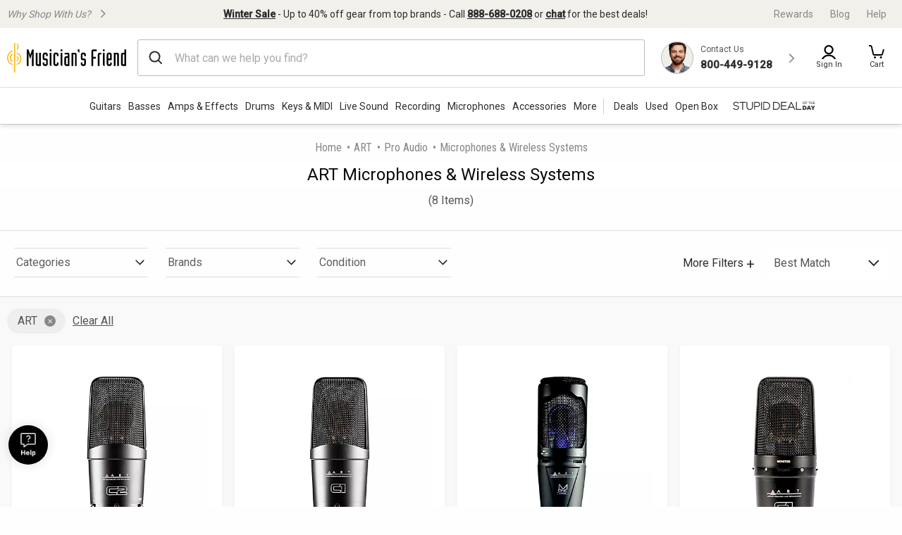

--- FILE ---
content_type: application/javascript
request_url: https://www.musiciansfriend.com/_B50F1/9/k/XIyvbVdFHA/5E7tVtmDJmmNVNYu/U2MDMBYB/ExUoNlIZ/HnwB
body_size: 165450
content:
(function(){if(typeof Array.prototype.entries!=='function'){Object.defineProperty(Array.prototype,'entries',{value:function(){var index=0;const array=this;return {next:function(){if(index<array.length){return {value:[index,array[index++]],done:false};}else{return {done:true};}},[Symbol.iterator]:function(){return this;}};},writable:true,configurable:true});}}());(function(){Gv();PNR();GCR();var x8=function(){return ["\x6c\x65\x6e\x67\x74\x68","\x41\x72\x72\x61\x79","\x63\x6f\x6e\x73\x74\x72\x75\x63\x74\x6f\x72","\x6e\x75\x6d\x62\x65\x72"];};var qh=function(){return M7.apply(this,[FJ,arguments]);};var rI=function(IH,n8){return IH>>n8;};var cN=function(hI){var L9=1;var Jz=[];var VY=Yx["Math"]["sqrt"](hI);while(L9<=VY&&Jz["length"]<6){if(hI%L9===0){if(hI/L9===L9){Jz["push"](L9);}else{Jz["push"](L9,hI/L9);}}L9=L9+1;}return Jz;};var Sh=function(){return M7.apply(this,[BO,arguments]);};var jO=function(Y3){return Yx["Math"]["floor"](Yx["Math"]["random"]()*Y3["length"]);};var U3=function Hz(s7,Qm){'use strict';var v8=Hz;switch(s7){case cZ:{H7.push(x7);if(Yx[lz()[RI(br)].call(null,WO,fm)][T3()[S3(jH)].apply(null,[X4,DI,HG])]){if(Yx[Jr()[xz(cr)](TN({}),BY,wz,p5)][D4()[lC(tI)].apply(null,[RY,Uz,rN,Bz,QO])](Yx[lz()[RI(br)](WO,fm)][T3()[S3(jH)](Rr,DI,HG)][lz()[RI(T7)].call(null,d7,g8)],lz()[RI(M3)].call(null,CI,M9))){var L5;return L5=T3()[S3(WO)](TN(TN({})),X7,Kh),H7.pop(),L5;}var wN;return wN=lz()[RI(QG)](lf,Km),H7.pop(),wN;}var MI;return MI=j3()[Bh(K8)].call(null,N4,Rf),H7.pop(),MI;}break;case vw:{H7.push(qm);try{var qC=H7.length;var fr=TN({});var Cf=new (Yx[lz()[RI(br)].call(null,WO,JH)][T3()[S3(dI)].apply(null,[g3,z4,YC])][lz()[RI(Vz)].apply(null,[Gr,zh])][T3()[S3(bf)].call(null,BN,EH,f7)])();var fY=new (Yx[lz()[RI(br)](WO,JH)][T3()[S3(dI)](tY,z4,YC)][lz()[RI(Vz)](Gr,zh)][T3()[S3(Rf)](CT,BT,sN)])();var gz;return H7.pop(),gz=TN(nK),gz;}catch(z5){H7.splice(kz(qC,WO),Infinity,qm);var p3;return p3=bz(z5[j3()[Bh(WG)].call(null,P4,Qh)][lz()[RI(hz)].apply(null,[QN,W9])],Jr()[xz(g3)](CT,D9,hN,rf)),H7.pop(),p3;}H7.pop();}break;case Sx:{H7.push(sf);var Em=Yx[Jr()[xz(cr)].apply(null,[Pm,lH,wz,Mm])][Ez()[O3(Z4)](TN({}),Xm,QN,hN,AT)]?Yx[Jr()[xz(cr)].call(null,x7,TN(E5),wz,Mm)][Ez()[O3(cr)].apply(null,[jY,wC,cm,D9,Ym])](Yx[Jr()[xz(cr)].apply(null,[jC,g3,wz,Mm])][bz(typeof Ez()[O3(hm)],'undefined')?Ez()[O3(gN)](gr,AN,lI,Fm,dI):Ez()[O3(Z4)].call(null,X4,Xm,QN,Wr,AT)](Yx[Ez()[O3(br)].call(null,CT,CY,cr,hN,II)]))[lz()[RI(J3)].apply(null,[lh,H3])](lz()[RI(AC)](jr,n4)):lz()[RI(Wr)](k8,Hh);var gI;return H7.pop(),gI=Em,gI;}break;case vK:{H7.push(hf);try{var MT=H7.length;var hT=TN([]);var bG=E5;var Bm=Yx[Jr()[xz(cr)].call(null,lh,TN(WO),wz,Dr)][D4()[lC(tI)](I4,Pm,rN,gH,QO)](Yx[Jr()[xz(gH)](TN(WO),lH,Mr,hC)][lz()[RI(T7)](d7,X5)],lz()[RI(d8)](hz,t7));if(Bm){bG++;TN(TN(Bm[j3()[Bh(br)].apply(null,[J9,Q3])]))&&mC(Bm[j3()[Bh(br)](J9,Q3)][T3()[S3(tY)](TN(TN(E5)),qU,dH)]()[sg()[YM(Kn)](Vg,UA,CT,Qh,QO,hd)](lz()[RI(Bt)](jg,H0)),rA(WO))&&bG++;}var v6=bG[T3()[S3(tY)].call(null,zF,qU,dH)]();var J0;return H7.pop(),J0=v6,J0;}catch(Qj){H7.splice(kz(MT,WO),Infinity,hf);var ng;return ng=j3()[Bh(K8)].call(null,Vt,Rf),H7.pop(),ng;}H7.pop();}break;case Nx:{H7.push(p5);var UF=j3()[Bh(K8)].apply(null,[tM,Rf]);try{var Jd=H7.length;var HM=TN({});if(Yx[Ez()[O3(br)](cM,CY,cr,Kn,FM)]&&Yx[bz(typeof Ez()[O3(cF)],gn([],[][[]]))?Ez()[O3(gN)].apply(null,[BT,bV,bk,E5,W9]):Ez()[O3(br)].call(null,jH,CY,cr,X7,FM)][Ez()[O3(Kn)].apply(null,[T7,Z2,Wr,qU,xk])]&&Yx[Ez()[O3(br)].call(null,AC,CY,cr,DI,FM)][Ez()[O3(Kn)](vF,Z2,Wr,jY,xk)][bz(typeof Ez()[O3(bM)],gn([],[][[]]))?Ez()[O3(gN)](g3,Gb,P6,Ck,Yt):Ez()[O3(cM)].apply(null,[cr,Sc,VF,Mc,fm])]){var w2=Yx[Ez()[O3(br)](Mc,CY,cr,cp,FM)][bz(typeof Ez()[O3(X7)],gn([],[][[]]))?Ez()[O3(gN)].apply(null,[tj,zM,zd,qU,vj]):Ez()[O3(Kn)].apply(null,[D9,Z2,Wr,Bd,xk])][Ez()[O3(cM)](hU,Sc,VF,FV,fm)][T3()[S3(tY)].apply(null,[Hk,qU,MH])]();var Wj;return H7.pop(),Wj=w2,Wj;}else{var tA;return H7.pop(),tA=UF,tA;}}catch(Vj){H7.splice(kz(Jd,WO),Infinity,p5);var Wb;return H7.pop(),Wb=UF,Wb;}H7.pop();}break;case Mx:{var x2=Qm[OS];H7.push(I6);var bQ=j3()[Bh(K8)](f0,Rf);var nc=bz(typeof j3()[Bh(Yn)],gn([],[][[]]))?j3()[Bh(cm)](Pn,Pm):j3()[Bh(K8)](f0,Rf);var wg=new (Yx[Jr()[xz(BT)](BN,TN([]),Ic,Hg)])(new (Yx[Jr()[xz(BT)](TN([]),wA,Ic,Hg)])(j3()[Bh(qQ)].call(null,Ud,IA)));try{var qt=H7.length;var Tj=TN(nK);if(TN(TN(Yx[lz()[RI(br)](WO,CA)][Jr()[xz(cr)](OF,Fm,wz,Gt)]))&&TN(TN(Yx[lz()[RI(br)](WO,CA)][Jr()[xz(cr)](G0,bk,wz,Gt)][D4()[lC(tI)].call(null,Fc,hd,rN,Dk,QO)]))){var rF=Yx[Jr()[xz(cr)](BY,Bd,wz,Gt)][bz(typeof D4()[lC(Tc)],gn(bz(typeof lz()[RI(WG)],gn('',[][[]]))?lz()[RI(UA)].call(null,Ld,rp):lz()[RI(Wr)](k8,Fq),[][[]]))?D4()[lC(g3)].call(null,jp,FV,mF,VF,rU):D4()[lC(tI)].call(null,Fc,D9,rN,cF,QO)](Yx[T3()[S3(jH)].apply(null,[UA,DI,WU])][lz()[RI(T7)].apply(null,[d7,Rd])],j3()[Bh(vt)](Jg,Ck));if(rF){bQ=wg[R6(typeof Jr()[xz(pt)],gn([],[][[]]))?Jr()[xz(BM)].apply(null,[TN(TN(WO)),Pm,Eg,MF]):Jr()[xz(bM)].call(null,Xt,TN(E5),wn,Ab)](rF[j3()[Bh(br)](RU,Q3)][T3()[S3(tY)](TN(WO),qU,Kz)]());}}nc=R6(Yx[lz()[RI(br)](WO,CA)],x2);}catch(En){H7.splice(kz(qt,WO),Infinity,I6);bQ=lz()[RI(QG)].apply(null,[lf,nV]);nc=lz()[RI(QG)](lf,nV);}var sj=gn(bQ,vd(nc,WO))[T3()[S3(tY)](gN,qU,Kz)]();var gk;return H7.pop(),gk=sj,gk;}break;case Jx:{var P2=Qm[OS];H7.push(Nd);var m6=lz()[RI(Wr)].apply(null,[k8,lY]);var dj=lz()[RI(Wr)](k8,lY);var rn=Ez()[O3(J3)].apply(null,[BM,hU,cM,tI,Vk]);var zj=[];try{var Pp=H7.length;var Uj=TN([]);try{m6=P2[j3()[Bh(Vc)].apply(null,[lt,rp])];}catch(nd){H7.splice(kz(Pp,WO),Infinity,Nd);if(nd[T3()[S3(hz)](lM,xQ,Xj)][sg()[YM(Bd)](CQ,cF,rN,xF,WO,Dk)](rn)){m6=kp()[hb(J3)](AC,E5,TN(TN({})),Vk,WO,br);}}var gQ=Yx[lz()[RI(g3)](ft,r5)][kp()[hb(Tc)](VF,X4,cr,Qd,WG,bM)](vb(Yx[R6(typeof lz()[RI(Bz)],'undefined')?lz()[RI(g3)].apply(null,[ft,r5]):lz()[RI(UA)].call(null,ZU,zc)][j3()[Bh(cp)].call(null,xt,pM)](),fA))[T3()[S3(tY)].apply(null,[TN({}),qU,T5])]();P2[j3()[Bh(Vc)](lt,rp)]=gQ;dj=R6(P2[j3()[Bh(Vc)](lt,rp)],gQ);zj=[Kp(dJ,[j3()[Bh(br)](xm,Q3),m6]),Kp(dJ,[j3()[Bh(jY)](Ir,j0),KF(dj,WO)[R6(typeof T3()[S3(DI)],gn('',[][[]]))?T3()[S3(tY)].apply(null,[BM,qU,T5]):T3()[S3(cF)](pt,nn,Qn)]()])];var QQ;return H7.pop(),QQ=zj,QQ;}catch(xg){H7.splice(kz(Pp,WO),Infinity,Nd);zj=[Kp(dJ,[bz(typeof j3()[Bh(JF)],'undefined')?j3()[Bh(cm)](OU,k8):j3()[Bh(br)].apply(null,[xm,Q3]),m6]),Kp(dJ,[j3()[Bh(jY)].apply(null,[Ir,j0]),dj])];}var fg;return H7.pop(),fg=zj,fg;}break;case HJ:{H7.push(II);var cc;return cc=TN(nt(bz(typeof lz()[RI(qU)],'undefined')?lz()[RI(UA)].apply(null,[ZV,Pd]):lz()[RI(T7)](d7,pT),Yx[lz()[RI(br)](WO,UM)][T3()[S3(dI)](Bd,z4,xV)][lz()[RI(Vz)](Gr,r0)][T3()[S3(bf)](x7,EH,zA)])||nt(lz()[RI(T7)].call(null,d7,pT),Yx[R6(typeof lz()[RI(Pm)],gn([],[][[]]))?lz()[RI(br)].call(null,WO,UM):lz()[RI(UA)](Rf,vM)][T3()[S3(dI)](hm,z4,xV)][lz()[RI(Vz)](Gr,r0)][T3()[S3(Rf)](jp,BT,R0)])),H7.pop(),cc;}break;case pD:{H7.push(cm);var gU=j3()[Bh(K8)](kF,Rf);try{var O0=H7.length;var Aj=TN(nK);if(Yx[Ez()[O3(br)].apply(null,[Hk,CY,cr,cm,Jc])][bz(typeof sg()[YM(cM)],gn(lz()[RI(Wr)](k8,YO),[][[]]))?sg()[YM(cm)](pF,J2,J3,ZA,TN(E5),CT):sg()[YM(tI)](d8,UA,WO,Bj,CI,gr)]&&Yx[R6(typeof Ez()[O3(WG)],gn([],[][[]]))?Ez()[O3(br)](Bd,CY,cr,BN,Jc):Ez()[O3(gN)].apply(null,[cm,IQ,Lk,QO,bd])][sg()[YM(tI)].call(null,d8,UA,Rr,Bj,jH,Hk)][E5]&&Yx[Ez()[O3(br)].call(null,Mc,CY,cr,Pm,Jc)][sg()[YM(tI)].call(null,d8,UA,Bb,Bj,TN([]),hd)][E5][E5]&&Yx[Ez()[O3(br)].call(null,TN([]),CY,cr,bM,Jc)][sg()[YM(tI)](d8,UA,cF,Bj,jH,JF)][E5][Np[WO]][lz()[RI(Jc)](Up,jA)]){var Ip=bz(Yx[Ez()[O3(br)](jC,CY,cr,WG,Jc)][sg()[YM(tI)].call(null,d8,UA,X4,Bj,cF,g3)][E5][E5][lz()[RI(Jc)](Up,jA)],Yx[Ez()[O3(br)](gH,CY,cr,CT,Jc)][R6(typeof sg()[YM(hm)],'undefined')?sg()[YM(tI)](d8,UA,Tc,Bj,Jk,bd):sg()[YM(cm)](Pc,k0,Kn,S0,TN(TN([])),cp)][E5]);var r6=Ip?T3()[S3(WO)](BY,X7,Fj):bz(typeof lz()[RI(Jk)],gn('',[][[]]))?lz()[RI(UA)](St,Nb):lz()[RI(jY)].call(null,Z6,QN);var lp;return H7.pop(),lp=r6,lp;}else{var XA;return H7.pop(),XA=gU,XA;}}catch(df){H7.splice(kz(O0,WO),Infinity,cm);var CM;return H7.pop(),CM=gU,CM;}H7.pop();}break;case Rv:{H7.push(R0);if(TN(Yx[lz()[RI(br)].call(null,WO,W2)][lz()[RI(Eg)].call(null,gp,mk)])){var EU=bz(typeof Yx[lz()[RI(br)](WO,W2)][Jr()[xz(dI)](Bz,TN(TN(E5)),cr,kh)],lz()[RI(Mc)](Uk,x0))?T3()[S3(WO)](X7,X7,lU):lz()[RI(QG)].call(null,lf,rU);var JQ;return H7.pop(),JQ=EU,JQ;}var bA;return bA=j3()[Bh(K8)](V0,Rf),H7.pop(),bA;}break;case Tl:{H7.push(dF);var QF=T3()[S3(OF)](bM,dn,d5);var Y6=TN(nK);try{var qb=H7.length;var Sk=TN([]);var Ap=E5;try{var cf=Yx[j3()[Bh(lc)].apply(null,[jm,jr])][R6(typeof lz()[RI(EH)],gn([],[][[]]))?lz()[RI(T7)](d7,Z9):lz()[RI(UA)](ZQ,Zn)][T3()[S3(tY)](TN(TN([])),qU,VT)];Yx[Jr()[xz(cr)](hd,lM,wz,YQ)][j3()[Bh(Gn)](Kk,Fm)](cf)[T3()[S3(tY)](TN(E5),qU,VT)]();}catch(rM){H7.splice(kz(qb,WO),Infinity,dF);if(rM[lz()[RI(Vc)](dn,Qc)]&&bz(typeof rM[bz(typeof lz()[RI(Jc)],'undefined')?lz()[RI(UA)](g3,xU):lz()[RI(Vc)].call(null,dn,Qc)],lz()[RI(tI)](zd,ZT))){rM[lz()[RI(Vc)].call(null,dn,Qc)][bz(typeof Jr()[xz(kj)],gn([],[][[]]))?Jr()[xz(bM)](BT,cM,Hc,Fj):Jr()[xz(gN)](TN(TN(E5)),TN(TN([])),Dk,rb)](j3()[Bh(N2)](Pf,vF))[lz()[RI(Bz)](BM,dH)](function(GF){H7.push(pA);if(GF[sg()[YM(Bd)](fQ,cF,dI,xF,TN(TN(WO)),hd)](Ez()[O3(LU)](OF,Un,jV,cV,zn))){Y6=TN(OS);}if(GF[sg()[YM(Bd)](fQ,cF,TN(TN({})),xF,TN(TN(E5)),hN)](j3()[Bh(OA)](OO,H6))){Ap++;}H7.pop();});}}QF=bz(Ap,cm)||Y6?T3()[S3(WO)].call(null,Z4,X7,wk):R6(typeof lz()[RI(wA)],'undefined')?lz()[RI(jY)](Z6,IU):lz()[RI(UA)](Wk,mF);}catch(Yd){H7.splice(kz(qb,WO),Infinity,dF);QF=lz()[RI(Z4)](jC,Sp);}var Hj;return H7.pop(),Hj=QF,Hj;}break;case FJ:{H7.push(Ij);var Qf=j3()[Bh(K8)].call(null,n0,Rf);if(Yx[Ez()[O3(br)].call(null,TN([]),CY,cr,wA,Xg)]&&Yx[bz(typeof Ez()[O3(VF)],gn([],[][[]]))?Ez()[O3(gN)](Z4,Dc,Lj,rt,Oj):Ez()[O3(br)].call(null,Kn,CY,cr,bM,Xg)][sg()[YM(tI)].call(null,Pj,UA,TN({}),Bj,Lb,ft)]&&Yx[Ez()[O3(br)].apply(null,[qU,CY,cr,Lb,Xg])][sg()[YM(tI)].call(null,Pj,UA,DI,Bj,TN({}),Ic)][bz(typeof Jr()[xz(v0)],'undefined')?Jr()[xz(bM)](TN({}),Tc,nU,q6):Jr()[xz(bd)].call(null,TN(TN({})),tY,wC,TC)]){var kU=Yx[Ez()[O3(br)](Tc,CY,cr,jY,Xg)][sg()[YM(tI)](Pj,UA,CI,Bj,cp,cV)][Jr()[xz(bd)](EH,TN(TN(E5)),wC,TC)];try{var kk=H7.length;var Jp=TN(TN(OS));var FQ=Yx[lz()[RI(g3)].call(null,ft,O6)][kp()[hb(Tc)](x7,X4,AV,kV,WG,Uz)](vb(Yx[bz(typeof lz()[RI(hd)],'undefined')?lz()[RI(UA)].apply(null,[XQ,Ak]):lz()[RI(g3)](ft,O6)][j3()[Bh(cp)](PQ,pM)](),fA))[T3()[S3(tY)](TN(WO),qU,G3)]();Yx[Ez()[O3(br)].call(null,IM,CY,cr,Ck,Xg)][sg()[YM(tI)].call(null,Pj,UA,TN(TN(E5)),Bj,QN,QG)][Jr()[xz(bd)](TN(WO),Jk,wC,TC)]=FQ;var bg=bz(Yx[Ez()[O3(br)](Hp,CY,cr,lh,Xg)][sg()[YM(tI)].apply(null,[Pj,UA,TN(TN([])),Bj,mp,zd])][R6(typeof Jr()[xz(wA)],'undefined')?Jr()[xz(bd)].call(null,Rr,Xc,wC,TC):Jr()[xz(bM)].call(null,tF,DI,Pg,cM)],FQ);var AF=bg?T3()[S3(WO)].call(null,bM,X7,Zd):lz()[RI(jY)](Z6,MV);Yx[Ez()[O3(br)](bk,CY,cr,v0,Xg)][sg()[YM(tI)](Pj,UA,QO,Bj,E5,D9)][Jr()[xz(bd)](TN(E5),hd,wC,TC)]=kU;var EM;return H7.pop(),EM=AF,EM;}catch(j2){H7.splice(kz(kk,WO),Infinity,Ij);if(R6(Yx[Ez()[O3(br)].call(null,Kn,CY,cr,mp,Xg)][bz(typeof sg()[YM(g3)],'undefined')?sg()[YM(cm)](Jn,Xm,LU,KV,xF,Tc):sg()[YM(tI)].apply(null,[Pj,UA,Hp,Bj,Uz,OF])][Jr()[xz(bd)].call(null,OF,FV,wC,TC)],kU)){Yx[Ez()[O3(br)](hN,CY,cr,CI,Xg)][sg()[YM(tI)](Pj,UA,vF,Bj,VF,bd)][Jr()[xz(bd)](hz,TN(TN(WO)),wC,TC)]=kU;}var m2;return H7.pop(),m2=Qf,m2;}}else{var mj;return H7.pop(),mj=Qf,mj;}H7.pop();}break;case AD:{H7.push(kA);var U2=j3()[Bh(K8)](nT,Rf);try{var bn=H7.length;var UV=TN({});if(Yx[Ez()[O3(br)](TN(TN(WO)),CY,cr,Rc,f2)][sg()[YM(tI)].apply(null,[Pk,UA,Ic,Bj,gN,Hp])]&&Yx[Ez()[O3(br)](Gn,CY,cr,Bz,f2)][bz(typeof sg()[YM(LU)],gn(lz()[RI(Wr)](k8,PO),[][[]]))?sg()[YM(cm)](RY,sV,QG,hV,TN(E5),BN):sg()[YM(tI)](Pk,UA,TN(TN([])),Bj,Z4,Pm)][E5]){var rk=bz(Yx[R6(typeof Ez()[O3(g3)],gn([],[][[]]))?Ez()[O3(br)](rN,CY,cr,hN,f2):Ez()[O3(gN)].apply(null,[qU,Vc,Mn,cp,bd])][bz(typeof sg()[YM(Wr)],gn(lz()[RI(Wr)].apply(null,[k8,PO]),[][[]]))?sg()[YM(cm)].call(null,XM,CF,hU,sQ,gH,Xt):sg()[YM(tI)].apply(null,[Pk,UA,cM,Bj,Tc,Lb])][lz()[RI(pf)](bp,QY)](Np[hm]),Yx[Ez()[O3(br)].call(null,FV,CY,cr,hd,f2)][sg()[YM(tI)](Pk,UA,Rc,Bj,v0,ft)][E5]);var b0=rk?T3()[S3(WO)](Wr,X7,XG):lz()[RI(jY)].apply(null,[Z6,pg]);var ck;return H7.pop(),ck=b0,ck;}else{var EV;return H7.pop(),EV=U2,EV;}}catch(gF){H7.splice(kz(bn,WO),Infinity,kA);var M2;return H7.pop(),M2=U2,M2;}H7.pop();}break;}};var k2=function(){return M7.apply(this,[rS,arguments]);};var YA=function(){Uf=["XH&=\\3o)SJ","MBwna","D$","D\'","[;\f","\\\'\x00i(1X#","n)","9^2Y","KO;;Q(P",".CX7:\r[)[","OJ+Pf!\x00","UT$","P1","E\v*RS*\bG\"O>","PC\'\f","B","\tSVS","\'4_\"Uy5;","C]=\x07",".Oy19Q\"x+U","/Y\r_CKWZ\x00\tR,29^2\"VX\';_7","D%>,m\x3f|\\9*\tS#O","\x07<^N;\"G*","","0P&-86\\9O!!W!U$DMQR1\x40]h\n[I,==I","","6=C\t>B\fgzN\v","/1,O\x07T^","\n","7S#O\r\bLDP([",">C26M#","[AM[\x07T:\b","B+!1IfRS2 ","\tQ[6F","N!=",".\x40\r\b","C=$9M","H8H\n","8O=$1E\b","3O\'","|R;(Wgh+MMnLJ8\\In=D.IX&","8OO=![!E",",AT-\n5B<2+Y","iHX:<\x40X+UO","G","-86D(O",":","d\'","TZ)Y","J!49F5\x3fTO5(","#0O\b","ri","+$,C\v*OX","+W","ri\nW)O%S&\t_T^b","&","_&U&","E\b","wN3E:>7DF\x3fO}4\vW3I8OYY*[E!Ys#!Z$]\x076P(Pl\x07[GM]0YQ\fu\n\r\vC!1xy&YR8aF\"N+UFJ1V\x07X\'\\5%=^9U 6\tW(ZjUWXUQ<A^&V\x00R]<2,_%Iri[T2R)UPbA\nA-[u7::E\nmIz,\\4H8TQRb\b H%\x00h#y[BP6 7N%UGPZ`\x00H%t#!Z$] 2UFoNc\\PCK6Z:V]\x00;$=\n\x3fIT7;[\t5,TJIP1ZJ:\x00T w=W]=ZOt*DI:$6TE\\+C\'\n_>2tE[%U5<6E)l8N\t\bLTFs\\N~*R`3=L%^m& \tW5H3]\vKN\\+\\_`\nX\t\n+~#^=9f\x001aS+I/\\U\fY*[E!Ys#!Z$]\x076P(Pur\x00\x00\\OSeN=CUO:2*K$IA(m9r.H/SQRsVNPf\x07H-,O*OR&3\x07|+R\x00]iK:GE\'\fVWJs6v^\tOO=!f&[6][-~TP\fAX& All>_\b(OT;!YToHfSU\b[M:AC&^;L+4,.]T:*)\x40(L/S\rT-\bG)+{=D&^O5-W}z\rPFV8\x40P*A\x07~{/X\x3fZ_8*CwAc\r\r6L}B+G\nJ.V\nluqW*O^<g\r<ZwG\f]TV0[[Ed\fX5%=^9U \vozY7\\PCK6Z;V\x00WTb2tDO0M\\&o5lSWLOK0A\nA-^U:66I$]\"p\v\b1+6TE\\+C-\x00!y(X\t\x3fTI-\x3fkIwOJ1IjWO\tC:\"*DF\"\\xm&[)J%JO[I>YTr2\\\n+{-b\\))\f\\$H#NMV\bKsG_Ta\x00\t_5%=^9UF 6\tW}$N\v\x00_LsTVr\nZG\";pXJ.\x40),F$TbUPLEK*GJ<\x07l#0X\t<5=\b3A7\\CIR^/\b\x00\n>[Vs,%\x00>U^ &\\gJb\bXUQ<A^&^\rS5*>_\b(OT;!YVo1\\\fL\x00XbN\n.VWSb>_\b(OT;!Q<N/U\fP\x00K7\\\x00LaWO\rG<w5))QX7;WU\"HSQTF/P<Wd\tI\x00h:pGNf\tfP|Kl\x07LQy+9{-\x40mZi8P\t1]8PZO-Z\x07^<\x078y(X\t\x3fTI-\x3f\b^ DCM:T\x07T`]\x40\x40;9;^$Ug\r<ghOJ}AC\'\tVW<2,_%`z)\x40])IQEXUQ<A^&VR](,g[!!F.S$\t\rDERZ+\x40_h\nU`\b1D$PX|=UFnAc\bD]Y*[E![^f%tOO0]H:,\r[(RjOQA*3\b\t\"j0R`x=USn\x07#GQOJHM0BQuCUR7\'==ZOt)D^i]8FUF)TD-ER;%6\nm;-W$HhDSy+={zu9*L\\=;[xYdSQLI:\x00!\fG\'#q#^S|gG)_>HT$[[&\fb#t_J(\x40}cQT2R)UP\bKvNj\n\tI9ut^J>^}2P}YdSQLI:\x00f\nHf>_\b(OT;!QFnG,\fRUZbA_D`]b>_\b(OT;!QFnG8D\rLN1QE \f\fb#t_J(\x40}fQoPd\x40\v\n]I>GSPs\\N\'$t\b9\"UK;$kG<\x40[Y*[E!SRb%qQ\x00>U^ &\\gSb\b[TJ-[S_-\tTf1-D\x3fRR:g(1OQR:5W]T+#-X\bkZ\x005p3T/OQOeZ[5]\x40;9;^$Ug\r5/\b_R1\bQB=\rH*2<y*IIvt\vW3I8OY\vKN\\+\\_`X5>>D.CX7:\r[)[hDPP\tK7GFh\f\v%*Ecz1!\x40&H%SYM\x00^3GP,\x07T\tS 91Di=)Q$S\'Q\bJE[}\bN\f&W\x40fu,B$LirD]nH\"SI-P\x07D:\rG\"\"=$RYtUV(R/X]C]Y0G[TfN!3eEJ.\\&(D[|\x07cZ\fL\x00^bP]U-G:2cC\x00cZ/9\x40gIw~Q\fEd\\=W\x40f\"e[;^;!\r[)I/\v\bJUM1L5S 2 ^Dv\x001aW3T%EP\bSZ1ANTf!\x07H:j=\x079\\1#\nWgU,\t[VRP(N\fuZC:\x3f7NO0R[|m\nG4L/O\bZsK>G\x07uCI:\x3f*EkU\x00v,_7P/U\t\fZqTVsZO=\'9^#~E7*\tF.S$\tC_RXvH];V\tC:\"*DDv\x001aW3T%E_K[^=GA<VV\tC:\"*DDg^5=|Rw[CJ+\\VjETn4eBN\x3fOx*P\t.ZbLM^3N\fuZ_>2qQ-Si*WV(R/[QMO3P\x07T,\\NYU;$(O\b/^Y\r&^#fBW\fLGb\b+O \"=.OH&!D&P\x3fDCAM8^&N\b*86O6I<=EewCJYO:U&CVI#\'4O._x*W_\"H\"NPTW-ZdZT)j;\x079\\)2T2R)UP\x00`wA_CaTn2eXH&^I< )>[R^+Zj-#O\x40f!7Ck\v\x00ir5Y>T\vR;PT/\x00 \"4FJiOU& zwD_KJV+PP<UT+#-X\bm&aW3T%EDOLEK*Gd\fZT)j.E/\rxQFkNc\r[VRP(N\fu\fZC:\x3f7NO7G&*\rG5Rh\x00DP[wG]\\-\nBsu,B$Lx=WS5[wOtF/P6C:S\x3f=\n\x3f^O5;\x40gX%D\nMPOKE^>/w\bM.soW3T%E[D\fOdCChI {,\x3f^O5;\x40kNd\x40\v\nV9QE \f\fsjeEH\x3fBM1f\vW3I8OYMZ+]Uu\\\x00T! zeZO3r&N-\r\vCZES:RE-CJ\"{(*I=r&N-\v\bJUM1!PH+hpX=\x3fO1<\f^3r+L0I)TD-RUH+/,eUX,;5]$hSKRQ}N\f:PR&8<\f\x40cI9*\rZ(Xw\bFTsG]P:I\rI\'3xOgI0*W ]>DDKLSsEZ\v!D\\\t\b#2,B\t/ \'\v]0fSW\fLG1P\x07c<%7XNiRI1=F(NjSKLK\\\x00&\x00[G w7H\f.XIvfU\x40iX/M\n_TZb[]$RR[(\"6I\"TSt\x00QFnG<\x40\vMLD+G\n}\'N}~\n%WkRSt;_oNdB]Hs0VNEO)R\n|w1DF\x3f|=WT.R+MrO\\bA(RUG(#=X*$X\x00 Jon>ITM&pE:\b\b>\"+BN9\x402:Q3U%OY>T$CCh\fI\b-85Z\n.OT;!N<AqSWGPZb^:b3=F\x3f^&a\x40 >SPS:A^&C\x40;9;^$U>g\r<H\"H\nCJRF[\x07C!\x07F}5#*S*$X\x07v=]37|UFP-pR V;WR&>+J\x3fST\'a\vW4Y>\tX]]Y*[E![hf#qQ-I}4S58\r6K}6S[Ca\fS<9xXH(ZQ8g\r|U,\t[\vKN\\+\\_jCI_>27LF\x3fS17\r5Y>T\vT6S[!\r:hf#vF%\\I<fPI1]8P1\bD&\x00I w*O0]R&gBlYvUW[NX+]H!\\\b-64FN\x3fX}f\vW3I8OYV^3\x40\f<%&\n<y<E\b.ec\v\t5Y>T\vR)TD-CO*whe_R:*Dw8\\B[TJ-[S_fRs9%W.OH&!\\\"D>8CFJ1V\x07X\'T:g,*O>IS/9^2YpWZ\x00sQ_-DUK[3%=^9U-a\t\x40(H%U\x00[[s\\[Sd\\H=#*_\x3fTOvcD&P\x3fDC\tCP1SV=\fJ+mybT|+U$S$R\rKCK0GQ3\bS+m!$U[=(\f\x40&^&DCL]sL]U!\rG79Gv]0ce{/O_TP-s_+\nHl~tOH\"Hz1!\x40&H%S\x3fPCK6Z\f.\vR\'86b\x40K5=Y\x40z,TJIP1N\f<\x07I(w,\f\x40\x3f^;!\nF5I)URZ+\x40_i_]\x00f%e[2GAv\b\\\"N+UxUQ<A^&\\IFf%vN8KQ567S*Y6]\vCPAR:ZLdZG<<eL%XI= 31SKRQz[-\x00UU+#\bX\t\x3fTI-\x3f}!C\b]T,P\x07a:\x00R7\'=e\x00cO0fC3~\tQTP\x00jNUd\\\n\"{zm%^O5;\x40I$B\rQNv_EfR!#!Zvt_>*Fi_8D[\b]v\x07LdZQ<6(\x00>U^ &\\oHcZ\v\bJUM1N,n)\tRt#%WJEz\x3f\v]3S>X\t\b\fYwM]A:\x00R7\'=g[!!F.S$\tPLEK*G<\b[g~tOH\nHD:,0F\"N+UX:B1F\x40;9;^$U c\v)%\rDEVP6QSuCI\x00h169TP=<|J+SY\fNZ(\v;V\x00WTb9tEOgRo=F2N$CWSx:[C)\n\t`;9;^$U&fFS}]dOJ\bqAT&V\\S 4,C\t%I}4\vW3I8OYDP1PLEf\bS+m9\b.CI|fnAfdQ\fYwW_]d\\3H+%9^\t9x)QPkIf\tPCK6ZaR;%6\n#RN)fP!(\r[QsK-\\VjR\\S 4,C\t%/=F2N$\"\\JZ<ASv-\tG:8*wD6x*WY\"E9PCK6Z<W\rG<w*))QX7;QFn/\"0FP-P:^[O w*eKH\'\'Q\\n\x078D\rLN:T>\bCf~tL%XI= 3cZL\b:T&\x00g,.KkU\x001a\t]7c\vN6[SCa\fS<9x^H=ZQ!*D\\kHdE[n\x07L:\x00T w,$UXinI3A7\rCHAS*P\x00\fRUV<8,E2KXi4])O>S\fJOMe__C-\r(\"6I\"TS|;PI.ZbUMO-P\fxR\x00O=y6O\x3f\rx;[49DTW6F]n;881NF{I<&\n#S$DDL\fK7\\\x00,A/#=\b>WQx;[4\'D\rQD}[I<\\XN\'$vK,K;&w>ITM&pE:\b\b(8*o\x07(S\x07fU3,N\vEHAMGSX&^\x00O=~z^Dv\x00&aZ&N\vUQ]0P$\\N\'$tXOm=<7S\taSWRI\\:BaXRSR&>+qK;&w7\r\nQP9\x40R<g,,B8Y;!f\fqWT+]Bf\nc #*C8`\r\ta]*L&D\rQN6S[<QljeeOD$*PF/N%VYAM8T<\v:\x3f1YH9M\\82UV.O:\x40\rVeG<PE!A\x40;9;^$U f[!>IDP1PZE \f\f:l.KkI\x00 \'A|Z\x3fOWOQP[Td]\x00T+#-X\bkZ 6\tWz>I\vI>C/C\x00WT`9=Rv^:i_5\'D\rQD}[I<\\X\t\b/%\x3f$RYtPf$\\L\bI>GS_u\nU`#*S#%OO=*\n+Y$F\r1\vNsSY5!9XF\"I<&\n3N3dLIZ,nldI\b-85Z\n.OT;!B[!hSJb\b<\f\r7I-~*O>ISt*Q\"R.PVWF6\x07C12s#0CeKO19PI1]8\fPQ\\>Y!RVG:40f\t(x,D]i_+MEW\f9\\P$\r7I-uq-Hri<U,\t\rWS/GGtZG:40f\t(O1;\f\x40)/\tC]AK<]\x3f^+RUKu>>#RNz\x3f\vW1\x00#PAS3L\x3f^+WR;%6\ncR2&S+P3m]Z3F!\\5>>#RNz\x3f\vW1\x00#\fJCWZ:\x00T w=eX\\ ,~(_f\x00IDCES,P\bX.VU:\x3f*EkUX#o<\x405S8\t[LY,AE-Rn 1^$NIt,F$TjN\vMXIQ>YHjWO\x40f#0CeKO19E[iZ#ORYs0VZC-\n\tHn2pCH-RS5#K\vS)\bC]>WD8\nNS 4,C\t%Ix=PI!S8\t\fL\x00ZbAX;P\x00\t_\v9,X.H8*U3TgB\b\x00d^TaTn9e^\"H =\x00w)H8HeEbd\\&P\x00\t_8;[\x3fST\'a\t\x40\"Jl\x07C]AS3jG\";!f\t(ri\rZ.OdQ\v\bHQqS_)j!4qQ*I=r\t%N/\x40CIyQS:sje^7^;!\r[)I/DPTy<\f\r7I-keX\x40mIi&WT.R+MrO\\y[XuJgl.KkZ\x00=p$S\'Q\bJIP1\bLs\fS<9xKH\x3fBM1r\r&+SPL\fV`\x07Y!\rZC:\x3f7N[iUX,;[3T#RW[XKb\\]W!J77IJ;\x07 \'Ai_%L\t[TZwTZLdV\"2,O\\-NS7;])>\r\vDEIYw\x07Y:Ysj,2KX};\x40(KjUW\fLG-P\x07D:VT+63\b[vIz;\x00B\"\x406PTV1\x40uCI\b:.(OY\x3fST\'aW\x3fHwUW\fLG}GE=\fYsj,2KXkg\rZ.OdS\fRK7\\\x00)\fFR`6*MJ\x3fST\'aW3T%EDOLEK*Gd\nU`9=RvX:+[}$N\v\x00_Lb\bNEf\n\r\vChq*\f\x40cOU=<W\\\"D>\vDPBsS_!\rA\x40;9;^$U fT(NbWR+]Bf\nc #*C8Q1!F/{\vSr3\b\t+j,B8I&6<\\3N#D\n6L}6S[TfG\";!f\t(\x00i;P\x40\"H\x3fSMJHV,^%R+=$VM8*\r[(RfDW\fXTZ-yRaR\'SCg{(WgX\\ ,\b!I$B\rQN+\bW\'\f\\\rG<w*#RNz;\vKR>S\bMS:[E SE\x40TpjhKfI/9\x40gYwUMK-L6_<\fU%-Xz;\vK\vS)DPJ\tD)T&CUE!:(F\x3fRR:tTo>I\vIb\b<\x075!9XF$Sz.\vU|obDPLEK*G\'\tN<8/\n\b.L=\v]5hH[G^3P<[G:#=G\x3f)cW+Y-\x40\r\bgIZ3QIW=O!9p^J9X}4\vW3I8OYVILqQ]-Cs,1^9ZI;=C|oHc\r\v\bMUS+{\\-DWH+/,f\t(X)c[\\\"D>DPTW6F]\\-\nBhqp^\"H5=1S#EY]\fO\"H_T5E:>7DF.Ix=PIoR\x3fMPRC#GMEfA:\x3fq\f\x40cI\x00 aW)[>IPVXOMwCChIK\n j6OkzO&.\x005qDEEtj-#I}+\ncX\x3fNO:oO!I$B\rQN1\x07:RWHb8tCJ*F =\x00I1]8\fPJ{VdI\b864_6X\\ ,31SKRQCX,^SRg*-$UXk=QQnS\x00WSZqGB\'-~v^.U:c:Z\x3fOWOQZ[EaR;%6\n\x00>U^ &\\o1WR+]BdIT)\"5O\b\x3fH&*\rG5RjOpM0XB-V\\S 4,C\t%Rx&PI1]8PJ^/EH`\fXu1-D\x3fRR:o\f31OQ\fO6+RVC6#zbF[!!F.S$EJ\tD1\'RWSb4t\b#IR#mUFnA\x3f\tWDoa\tH-86D(O\x002:Q3U%OQDEV^-\x07\f\'VS`:9X\rc[!!F.S$\rEP\tD)T!ER;%6\nc#=Bo,TJIP1\x073\tulqY\"O^<g\r7N/WDNZ\'AZJ+\x07~m*O>ISt&D\\iL%S\rebsA]ExCWR`9=Rv2:Q3U%OQDEV^-\x07\f\'VS`:9X\rc[!!F.S$\rE[I>GS_dX\n;{;\ng]\'c7<\r\x00AZ\fXsX_FdX>\n6{.OH&!Y\x40odV\v\fN\b9\x40R<:~#L\t9of\nE.H)IQPM:CNEfRg,;K.\rn=F2N$\fPXUQ<A^&V]\x00O(yD(TS:*F.S$N^)\\P<R<2,_%S!#\t1]8\rPPAI6RE\'\fZI 9=I\"TSx=DFiY,GJII:a\nA-RFR`%,^]9^I!=i5zDP[ePMwSEA\v|{,2KX(3[\\2P&$A9\x40R<g,*O>IS|.D]oNb\bW\x00_RTwD&\x00I w,O0IX :\v\\gNb\bWLAOwD&\x00I ,-TO|tB4K#UT/GGu\nZC6#qQ*HXtC[!hT\n\bLaX:[\x07u)\nYO w6K\"\\\\  \v<HdOJ\rdWT)\t\tC:\"*DF\x3f\\6=\fB3hSKRQ}D$]\x40E/$=\nTqIX :\v\\gHd\x40KPKwT<\vb99\\,ZI;=WG4Y8`\bPT{>A/\x003O)\x3fD9TM-^2Y9\t\"O\\R^1Q\x00d\\D\';=\bJiZO7\'F\"_>T\v\b\f=\\\x07_-\r\x07Y\nl:7N\'v\x3fS3Z%SOO3T\x07W\'\f-C<$1E\bi!.\x3fG+PD\vWOQ}QF\'\tBObu>_\n\'mX&<])p#R\rOc\tdVB-^GAE/$=\b%_n=F2N$\rCMTP/ZL5WX3~qOeZM$#\x003T#RU\fLGJ2PE;W\tWOs1-D\x3fRR:gPI5Y>T\vA>E]1V\x00O={9X>VX:;\n:$PCK6ZaTn#eQgI\x00/2BF5E1WE1P\x07\bE<2=D%*UK5<Qk\fc\bJcP1AI<VV\fC,04\bOgU\x001aW3y2UMIP1Qf\r<37y*2:_IX:+\x40\"NH\vQdANJ>I<m=.Om5=_\"H/SQuqt z\r:+-c\x00x9~P5Y$E[R:T<.\tG#2,OcU4swe&\x3f{n{g6c)19a~%*I;rW0G]RZ:[0P&\b\b~{hH,^I F\"D>\t[[BX3\x07QdI\b)2,o\x3f^S\'&\\od;*r[:WV\fB+%=X9\"U[;mP\t51WZOMm/\x00+G<65O.I=a,|\n}j<)avzq<c)19a~tX%_X&*\v\x00}SdFnAM>XE-\f\\\bk5\x00~y\v<|yd+2ie}yZL5G\";!Q.OH&!U7ID\tQR+T&\tZ29-F\ng\\M!\\#Y8D\vWJM:[T:\x07Z \"4FJ,KHf\\#S8\vCHEQ;Z4J\"{\x3fZyiX:+\x40\"NpSW[N[:GCz\bS\";%WgO:*Fz\nfq\vSIL:]$V/g{6O7.\rQ/bG\f]TV0[[3\fS<9wb7.\nWg\npSKRQVNEf\rRbeJ\'[!!F.S$\t\rDEIYwtC)\x07ZU%*KcO}=F2N$\r<M.\vR\'86gI/9\x40gYwO\fR+\nD$NYS 3=L%^YvnDF>L/NMmYR=Zn\n/(_#57FH\"OX&.\r]5a6]\r6`6AC)\n\tl1LN%NQ8nDWnG<\x40\vMP\fPs\\_Pd\vI {b4e\vVgW\x00u~BF5E1HEW:\b+:~q\b.CIxDzNcZ\vo]5PE`]Zs2qX\x3fNO:tf\r7D[\x00Y0G[\niVF j1*WQ|*PiX%OD*D;\\\b864_bHz#\\ H\"\x00DPL\t<\bRaE\tG:40b\x40QinI(>\\PAS3L\bE:\x07\x40fv;\f\x40%NQ8nDWiN/U\fPwTNTf\fS<9pJYW1,\r&kD\f\tM:AC&H/;4S\"]8f\rZ5S=CRZ+\x40_h\v\t{7]H:,\r[(RbUU[V9\x073S=#*C\b,\x00i;\x00B\"S,\rDLEK*G-V\x00WTgl.KkU\x00-W$HdQ\vJOK&E<\'T\'9\x3f*WQ|;P4P#BE\fnHC-\n\tHl:\x40(OirD\\a>PSK-\x40E\'\fR] j,$UN =\fQ3S8\fSEs>P8\\IF +$\b5.OirD\\x}8SFM0X[EaDV:T)\"5O\b\x3fHirD\\;\x40eQRuV#|Z_<VKA2fnVUyku:^&Q:DDaM-T\ngP\x00U:6Y.Ix=P\b1S#EY]C]\x00<4H-#1E\bcF \'\v]0$DMjYO:pC\'\f\\Yo !9F/\\ ;_7HjUMZEL+GR<\v 86\x07\x3f^O5-WgU$R\r\fPCZqix&^\tB+%x^\tkYXt&\rW5](MANP1C:\r[I,==I8P!<\r/]<DY\f{l&X^$PC<6,Et\"F/S.[DC\bsSN]N)WUs;;gS\x00!gP7O\rd^+P\'X%2T#6,OeIX\' D\"XQ\rQNLw]E!!I 2t\\[cUX#o=S3Yc\rmTM6[aR\rFH/!1M\x07\x3fTOx+DKiS9B\tG&T>k+:7XgV\x00-aS5X=\x40\v\b}OQ<\x40C-\n9j!\n*UZ!.Wk^wXW_NX*TT;R1F_`\'4K-TO9c>\x3fRGZ1A_}u\x07ZV>=X\"TSx;WS%N\x3fQ\rERZ+\x40_jRUt!tE(KHn+N)I&MUDOsY\v\x3fRUt5tN\vq\\A(!\f^+\"BC\x00NZ+=N\n/!bfJ;W\x07c\fS#,\rKL\"HR)\r[{m;K.X:+[\b5Y>T\vT,AA`W\t\rG<w\x07)6 fnqSKRQS_+\nHf~#X\x3fNO:o\r&L:M\x00EJHV,C/\vH:$qWc}tS4YjCTbA]B-\x00WR`#h$HI*\nA&[/\fRL+\x07d\nZg{+O\n-^8 \nWoqB[\x00\beVB-\\Blm*O>ISt;WA3S:\tPC\t+aWO\tC:\"*DF-NS7;])8\b[TJ-[SEf\vJ7,B8\\&(\f_\"R>RPC\b\"[s","[/U)QTP+LT\x07","\b\\\"N+U",",~K\b","tZ\'A6_+T","\x00\b_R","d[,+\v[1Y8~\fIR^/EU","\x00u:%1D","{:CR-1C #9^$Ux\"*F","WE&\x07\b","z#","Y)\f\fG<2E\b(NO&*Q>",";k+$+K.","HI;=U\"","_*Y\tO\r","\x40\nWGQ","x \tQ}","E-24O*OT;!","BS#\x00\rO=>:C\n\"OD7\'\\ Y","!9C\b.","9\x4022KX","4ZUS:","B8N.6^.HT\'","-Y9rY","si0t5]\'D<[MZ1A","","zY;-_8N\fJ","\"WQ1(^g_+UAK+PA<","V&EG;LTW","C","O=V","8uc\fn:8m","\f]>AI","_DO","+C*=F%RH9","U\vrO\\","R|e","uJf\ny~Uv","8R+%bI\t*IN1f","j,F-\tO82*u9(SO","E+$+C\"WT 6TW1Y$U\n","M\x3frI1\"","\bB+","x9P}"," Y\'\fG82xl\n*HU","\v","\vN!9=","b1\te=","R/",".K\n>^r2","OR\"#","/","Y\v","=\x40\rPeG/GB;c<%7X","+\n[","5E\nW\\&\"\n","F(I)IHE","f","B\x078kO=9F\"h%J","EC;","hX8*[2Qh=(arZ<ZU-\f","^5!W+](M","T]","q/N%LMndycT\x3f","49^#wR7","GB\'B\',C\t%H",">6Y9Oo1\x3fS$Y\'DjEG+","z-GCh\fT/4,C\b,R6)\fA$]>HKZ&F]","t\x3fvui|Q>UcN-i/;De4b>Ni.\nAu\"T\rJH^y","(Z\n.k\\-\n\v\x40(N","L-V","9I.KI","X-DY=zf\t\\F-\f","Q(Q:M[","\fM",")D0xe","gP$._+%p^\vbzfo5[1Y\tN[CKrpP*;-MKU||K%U>\b",";B$VX-","%r7\'=Y","LX6+\v[1Y8","\tQCZ,F2D<U:=Y","X<R!%xX8NQ oAgR%UY\fP\x00P=_R<","}0ZT)","o)8j","WO=4b","+B\x079^Y=\vS>~\x3fG\bL","L\x3f","B5}:h+RIX7A","d\"8:","Z(O>O\x00[","q.","S^%","\x00v<>5C\"MX","#\x07N8",".&\tq(X/","`<","\x3fC; Jd>NIw!34.;8\x40#\"W\"kEP\\","X4Y","[Bx|W\'","`vHJ5o9vkHp}wm.,y}F.\x00u","XU& W","\"\x40\n\"INo-ZT:\n\r","6bXh","&\vRI1=F(N","%","\n*HI","3S\fH\bZ","7\x3f\\}","VAMZT","][8","+^*WI<G U$lWPJ3T\x07X\'","D\t/^i-\x3f"," ","P/>4}/OU",">6\\\t ^","*FC\tR\n6,K","P&A+"," Y>c\vISZ-","_&H)I4\bZI^","R/>4","iZ","&,B","i(,aw-WB+\x3f53//k$U\t7sZ-e1,f\\9R7{\t\x3f.HGb3HU-s|#\fkf:{K+B\f|2R+\x3f7#p4\r\x00`$\tk!+8UD=`\x3f\rbL>m\"x\t99gk\'J_f#\fq~:`(,|XHs\n\r#w\x07A$\nzu8`6^xM\f.bOd2s-gk\'\n}E#:cus`;]a~LA65:l\'-\\w4Y}!Y(Iav;rJe,6>\vD#4k! y|\x07\fu\ri\v`(,avl}2p\'!\tk\'\nn\n6(\nQ}$Q=oc]\'B2r,;=Bgk$}D:Vus`1YXHv)\x00\tG56M6Z3L|->d2fys.hut9_1#9gk3YD:hv~a`4aQ/M\vF\t5-IN&43d|k+8U]d8,fW&d2r,;\x3fI-<k\bxm\v\fK}\t{H.]aWot2p\f\fb`VW[!\b3g}`8,sxwt9\\D:ni<xYZ\',8s*\t9q()va~o Kx\x3f\f\fg\r{_\nv^tlbIa|}6\b\t3:g`k\'P^\x008z}\vb 5\\M\x07<t2_=$*e,//k%oxm3D}\vk+\tT~2\rp\t*v:R\nxnd\x40s\rJ`8\'IwUot\t+\x3f5`\b\x07\tn,\nzwY}\ve3,jE_Cp0\t52p\"\'Wg9+SP;\x40KJn\rfBi9#p|3ilR.nwb\nY}&J=odut9|6\x40:_UB\\zSy\v`!YYggkt\n`\t=Kj|)|Q>(U]d8,]K~[A*&\rBv4h!Od<0s$_\vcJ#yg%y753.\tk!\bo-..\x07)]d8,]K~[5t.01g\r\fN.K_9+\ts}\b\rZ[Ynv&iG56M4lT-\\y8x*ixJ;,hut9:D:_O \t|$8s+T\x40((a\\4t2Z<8$*bhM\nvVY\x3fD=`\x3f\rbL>m\"x\t99gk\'Lj>8Jx\x00`8\'FrkotV\f65:l$2\'2j|-z}\v{\n7iQ;rx\t:g#\v\x3fz|=_3O.`8,zkq)2p\t#\bM5d5\bz4Y}$g\x3fIaz<}%K)\x3f:Gk_|=X$_\v`-%ta~y!R#\x3f5R\b//k!)|k!J`(\vi3,jU\n\x40Kx\tKgk_|=T\tJ\x00`8\'IwL4t2\\-7:deA\'\nU{7s_w\fG~>d2p\t\x40g\x40>z[33sv t\fBPD~t2p(C\bM5d5%zt08s28,Lmm\x00y\t\x3f>5kgG^(z|:\x3f*b(Y,}uk\f2{>65:l$\"\'&^\x07tlbIa|;pK\b\t43g \"{zPl,8s*Xq(.\\XHv\'\'G51P`*Q\r\"AQ}&s)=oc]\'B2r(Bg!k\'mh.8J0}\vX(,}tk\f2|+\x3f5It>36\'2j|>\v-XPtwtB[+\"B\tH!OgzIq~:`(,|Ynv]G53\b1\x3fM\tc\t;\r\"E`:8jexp\n;EB\t=k\'jn(8T x\x00`8\x3fpyg\rZ\vF\t:-I4h\nj|6(se{l\x40,v|&d2rBgcL;z\"!3snx!\x3fQXHr\\\v.<:h\nj|;E`<9if>xp\n).\bD|n!i\'\tK|;4W\v`\x3fnpn0i|\x3f\r*g\vlV*v^\r1|\x3f_$p0,yK}t5\t\x40:\x40)sk+ z~V\x00V`8#IB\f<|2v#<5:j+.\tk%o{0)pl$8oav<r5H+L\"1D (k7\nxD:gys`1Y|g\\4t2\\*\x00\bM5d2j|08ss)J8,ReGd2p\n)_O\n\x07s|hn\fC>;JzhjK\"<` 5ljZ>!c}\v`\x3f!\rr4t2p\t[N_I0\n|8sjsX(,}yQ2p\t8\vP`PH^\vtj\fk3<Rvj\rcJ~N&=e(N\'\nz|T DaCVta~[$ux\x3f<*g:,\nzwdAY}!J^V~t+k%F:g \'\vR\nsd9\thjr(\n|Qgt2p\t8,.\tk%\vRm4Y}!Y<\vYdut)e,6>\vD#3(k7\nyD:eHa`4bS\\$\v.IM\fb,\nzw!-1E`>8\rrF>bF_)/1:g*`=S7\nxnd \x40s\nW\v`uFX2p!IM\fb,\nzw`7\r}\vkM8z~&d2r-86Pg<k\n#o\\\n8s$W\v`\x3fnpn1B#\x3f5t//k!)|k!J`(\vi\noa~tzzF:gk\'nimx3svu]Wot2p$bl j\r\nY}y\noa~ttzK3gI2{zPl,8s,\tq(.\\XHv]G51P`6\r\"AQ}$k)=oc]\'B2r&1Bg<k\nkD;`[\bX(,}rg\f2|#\x3f5`\b.\tk%(ne8h4f\tyGvVp\t+,\rek\';Q\\\t\x00cu!{,+c~E2`\t\x3f\r*g\rhc_\nvVd\x3fZ-cR.P~&d2x+92E|H\bK|:K}\tuI&OYnvg\f45:l,f2j|-{~}\x07J8,SDf&d2rN\x3fI_x>\r|{2T x\x00`8IygO)d$\v<M\f`M\n\f_8xm>mLoa|\v\"\b\t3:g \bS7\nxid=LK}\tuI![Ynv!iU531\x3fn,\nzU#!x=fM\f\tyK}t9\nI_I\rs|$8s)z\fY,yBx\t\x40)7:n`V\vE`:Rk\rtmGp1/5>rhK+(z|f\tQ0[\v\x40((aZp2p$/.\tk%(ne8x_8\vYPxp\v66E 4y1~\v\\\n8s)\b\vX(,{th|+\x3f5I`\'4/M\'*jx(UE`:9jhZ&d2r*1Bg`k\'\r}Ss}\rJ\nar4t2]$*b`)vV\rV7^\'s\tC~r9E)\x072g-4hU\vd\fIdq`Xar4t1]NJ;\rjA$\nzu8x\nn8oax\n!H))AGk|q|/g=\f\vG)va~$[x\x3f\r*g\rz.\nzg\'.\x07)X\rF0,]K~[P}\'1:ge>YE#:`+[s`4aQs\vF\t9<p;\rkx\t\bzu8xqk$8oa|\tc#y\t\x3f.G\t!{>r|$;sza`1YuFX2p \t-#l4\r\rF/|V8~1E`:\x3fRGxp\t2=_x\n,r|7$8s+z+\naST#`\f\v\r*g\r24[\nS\r8[*E`:9jhut9c\nC1g3I2{z\n<8sP>X(,yD\r3\x40)vqM\f\fg55lT*lY<+>\v>\b$p8,a{1GhzF:g\"\fz7s|\tK}\t{1(\x07apkl4{\t\x3f5:K\v<k\'\bl8sP|8oa|};D4!:dk1s|a-\f\vF8P","<\'T\'9\x3f~\x07,","C\'R\":","rBS#\x00VG;#7L\'W","\x3fORP15\\\"s,G\n\bJ","\x40\"O\x3fM\r#_MZ","]8F","FC<","\"Hz1!\x40&H%S\x3fPCK6Z","[","\'D","UA$","U~gj","K\n;S\\","*B","QMZ+GR\t.=\x40\">\x3fB","E/#;B"];};var M0=function(Kb,xn){return Kb/xn;};var WV=function(sU){return void sU;};var dQ=function(X0){if(X0===undefined||X0==null){return 0;}var jj=X0["toLowerCase"]()["replace"](/[^0-9]+/gi,'');return jj["length"];};var Dj=function(dV,qF){return dV<=qF;};var dA=function(){return M7.apply(this,[DR,arguments]);};var gV=function K6(Sj,Ep){'use strict';var bb=K6;switch(Sj){case HJ:{var QU=wV;H7.push(vM);var q2=lz()[RI(Wr)](k8,k7);for(var Wd=qX[sg()[YM(Gn)](Yp,VF,E5,mV,tF,Hk)]();pb(Wd,QU);Wd++){q2+=j3()[Bh(cp)].apply(null,[zn,pM]);QU++;}H7.pop();}break;case Jx:{H7.push(Kd);Yx[j3()[Bh(Z0)].apply(null,[VA,kF])](function(){return K6.apply(this,[HJ,arguments]);},fA);H7.pop();}break;case FR:{var lb=function(qA,lk){H7.push(jM);if(TN(EQ)){for(var Gc=E5;pb(Gc,Np[WG]);++Gc){if(pb(Gc,cM)||bz(Gc,qX[R6(typeof sg()[YM(VF)],gn(lz()[RI(Wr)](k8,TR),[][[]]))?sg()[YM(VF)](jk,cm,jH,Bn,TN(TN(WO)),rt):sg()[YM(cm)](gb,OV,TN(TN([])),L2,g3,gH)]())||bz(Gc,Np[jY])||bz(Gc,FV)){J6[Gc]=rA(WO);}else{J6[Gc]=EQ[j3()[Bh(E5)](kh,Rc)];EQ+=Yx[T3()[S3(cr)](Xt,IM,MG)][kp()[hb(VF)].call(null,Hp,qk,Lb,lQ,g3,BT)](Gc);}}}var GV=R6(typeof lz()[RI(br)],gn([],[][[]]))?lz()[RI(Wr)](k8,TR):lz()[RI(UA)](SM,pk);for(var GQ=Np[WO];pb(GQ,qA[bz(typeof j3()[Bh(hz)],gn([],[][[]]))?j3()[Bh(cm)].call(null,c0,VA):j3()[Bh(E5)](kh,Rc)]);GQ++){var gg=qA[R6(typeof Jr()[xz(WG)],'undefined')?Jr()[xz(T7)](hz,AV,E5,Mk):Jr()[xz(bM)].call(null,E5,CT,g2,RM)](GQ);var Nt=KF(rI(lk,cF),Np[UA]);lk*=qX[j3()[Bh(X7)](GH,hm)]();lk&=qX[lz()[RI(QN)](Ic,N9)]();lk+=Np[cF];lk&=Np[cr];var kd=J6[qA[j3()[Bh(hz)](w4,YV)](GQ)];if(bz(typeof gg[lz()[RI(x7)].apply(null,[MU,Bc])],R6(typeof Jr()[xz(cF)],gn('',[][[]]))?Jr()[xz(Hk)](Hk,hd,Fg,Zh):Jr()[xz(bM)].call(null,CI,Z4,TV,pf))){var N0=gg[lz()[RI(x7)].apply(null,[MU,Bc])](E5);if(jF(N0,cM)&&pb(N0,NA)){kd=J6[N0];}}if(jF(kd,E5)){var RV=Zc(Nt,EQ[j3()[Bh(E5)].apply(null,[kh,Rc])]);kd+=RV;kd%=EQ[j3()[Bh(E5)].call(null,kh,Rc)];gg=EQ[kd];}GV+=gg;}var Bg;return H7.pop(),Bg=GV,Bg;};var E2=function(kf){var zQ=[0x428a2f98,0x71374491,0xb5c0fbcf,0xe9b5dba5,0x3956c25b,0x59f111f1,0x923f82a4,0xab1c5ed5,0xd807aa98,0x12835b01,0x243185be,0x550c7dc3,0x72be5d74,0x80deb1fe,0x9bdc06a7,0xc19bf174,0xe49b69c1,0xefbe4786,0x0fc19dc6,0x240ca1cc,0x2de92c6f,0x4a7484aa,0x5cb0a9dc,0x76f988da,0x983e5152,0xa831c66d,0xb00327c8,0xbf597fc7,0xc6e00bf3,0xd5a79147,0x06ca6351,0x14292967,0x27b70a85,0x2e1b2138,0x4d2c6dfc,0x53380d13,0x650a7354,0x766a0abb,0x81c2c92e,0x92722c85,0xa2bfe8a1,0xa81a664b,0xc24b8b70,0xc76c51a3,0xd192e819,0xd6990624,0xf40e3585,0x106aa070,0x19a4c116,0x1e376c08,0x2748774c,0x34b0bcb5,0x391c0cb3,0x4ed8aa4a,0x5b9cca4f,0x682e6ff3,0x748f82ee,0x78a5636f,0x84c87814,0x8cc70208,0x90befffa,0xa4506ceb,0xbef9a3f7,0xc67178f2];var IV=0x6a09e667;var S2=0xbb67ae85;var RA=0x3c6ef372;var Rt=0xa54ff53a;var V2=0x510e527f;var xc=0x9b05688c;var Oc=0x1f83d9ab;var Zp=0x5be0cd19;var rQ=DM(kf);var qM=rQ["length"]*8;rQ+=Yx["String"]["fromCharCode"](0x80);var Qb=rQ["length"]/4+2;var BF=Yx["Math"]["ceil"](Qb/16);var XV=new (Yx["Array"])(BF);for(var DQ=0;DQ<BF;DQ++){XV[DQ]=new (Yx["Array"])(16);for(var EF=0;EF<16;EF++){XV[DQ][EF]=rQ["charCodeAt"](DQ*64+EF*4)<<24|rQ["charCodeAt"](DQ*64+EF*4+1)<<16|rQ["charCodeAt"](DQ*64+EF*4+2)<<8|rQ["charCodeAt"](DQ*64+EF*4+3)<<0;}}var Mt=qM/Yx["Math"]["pow"](2,32);XV[BF-1][14]=Yx["Math"]["floor"](Mt);XV[BF-1][15]=qM;for(var Db=0;Db<BF;Db++){var Mj=new (Yx["Array"])(64);var QV=IV;var qg=S2;var An=RA;var RQ=Rt;var Zj=V2;var jQ=xc;var Bk=Oc;var AU=Zp;for(var E0=0;E0<64;E0++){var hA=void 0,pV=void 0,sA=void 0,Dd=void 0,Ej=void 0,Ft=void 0;if(E0<16)Mj[E0]=XV[Db][E0];else{hA=EA(Mj[E0-15],7)^EA(Mj[E0-15],18)^Mj[E0-15]>>>3;pV=EA(Mj[E0-2],17)^EA(Mj[E0-2],19)^Mj[E0-2]>>>10;Mj[E0]=Mj[E0-16]+hA+Mj[E0-7]+pV;}pV=EA(Zj,6)^EA(Zj,11)^EA(Zj,25);sA=Zj&jQ^~Zj&Bk;Dd=AU+pV+sA+zQ[E0]+Mj[E0];hA=EA(QV,2)^EA(QV,13)^EA(QV,22);Ej=QV&qg^QV&An^qg&An;Ft=hA+Ej;AU=Bk;Bk=jQ;jQ=Zj;Zj=RQ+Dd>>>0;RQ=An;An=qg;qg=QV;QV=Dd+Ft>>>0;}IV=IV+QV;S2=S2+qg;RA=RA+An;Rt=Rt+RQ;V2=V2+Zj;xc=xc+jQ;Oc=Oc+Bk;Zp=Zp+AU;}return [IV>>24&0xff,IV>>16&0xff,IV>>8&0xff,IV&0xff,S2>>24&0xff,S2>>16&0xff,S2>>8&0xff,S2&0xff,RA>>24&0xff,RA>>16&0xff,RA>>8&0xff,RA&0xff,Rt>>24&0xff,Rt>>16&0xff,Rt>>8&0xff,Rt&0xff,V2>>24&0xff,V2>>16&0xff,V2>>8&0xff,V2&0xff,xc>>24&0xff,xc>>16&0xff,xc>>8&0xff,xc&0xff,Oc>>24&0xff,Oc>>16&0xff,Oc>>8&0xff,Oc&0xff,Zp>>24&0xff,Zp>>16&0xff,Zp>>8&0xff,Zp&0xff];};var s2=function(){var DF=WF();var wp=-1;if(DF["indexOf"]('Trident/7.0')>-1)wp=11;else if(DF["indexOf"]('Trident/6.0')>-1)wp=10;else if(DF["indexOf"]('Trident/5.0')>-1)wp=9;else wp=0;return wp>=9;};var d0=function(){var Zk=KU();var qc=Yx["Object"]["prototype"]["hasOwnProperty"].call(Yx["Navigator"]["prototype"],'mediaDevices');var BQ=Yx["Object"]["prototype"]["hasOwnProperty"].call(Yx["Navigator"]["prototype"],'serviceWorker');var lg=! !Yx["window"]["browser"];var Lt=typeof Yx["ServiceWorker"]==='function';var T0=typeof Yx["ServiceWorkerContainer"]==='function';var l6=typeof Yx["frames"]["ServiceWorkerRegistration"]==='function';var pj=Yx["window"]["location"]&&Yx["window"]["location"]["protocol"]==='http:';var PU=Zk&&(!qc||!BQ||!Lt||!lg||!T0||!l6)&&!pj;return PU;};var KU=function(){var zg=WF();var vg=/(iPhone|iPad).*AppleWebKit(?!.*(Version|CriOS))/i["test"](zg);var Gj=Yx["navigator"]["platform"]==='MacIntel'&&Yx["navigator"]["maxTouchPoints"]>1&&/(Safari)/["test"](zg)&&!Yx["window"]["MSStream"]&&typeof Yx["navigator"]["standalone"]!=='undefined';return vg||Gj;};var Xn=function(Vd){var dM=Yx["Math"]["floor"](Yx["Math"]["random"]()*100000+10000);var fU=Yx["String"](Vd*dM);var jc=0;var Cg=[];var hM=fU["length"]>=18?true:false;while(Cg["length"]<6){Cg["push"](Yx["parseInt"](fU["slice"](jc,jc+2),10));jc=hM?jc+3:jc+2;}var tp=hk(Cg);return [dM,tp];};var l2=function(Mf){if(Mf===null||Mf===undefined){return 0;}var nj=function Td(D0){return Mf["toLowerCase"]()["includes"](D0["toLowerCase"]());};var Wf=0;(MM&&MM["fields"]||[])["some"](function(rj){var Lp=rj["type"];var tt=rj["labels"];if(tt["some"](nj)){Wf=Tk[Lp];if(rj["extensions"]&&rj["extensions"]["labels"]&&rj["extensions"]["labels"]["some"](function(Fp){return Mf["toLowerCase"]()["includes"](Fp["toLowerCase"]());})){Wf=Tk[rj["extensions"]["type"]];}return true;}return false;});return Wf;};var Id=function(rc){if(rc===undefined||rc==null){return false;}var XF=function lA(gA){return rc["toLowerCase"]()===gA["toLowerCase"]();};return tg["some"](XF);};var np=function(nM){try{var VM=new (Yx["Set"])(Yx["Object"]["values"](Tk));return nM["split"](';')["some"](function(Vf){var bU=Vf["split"](',');var NQ=Yx["Number"](bU[bU["length"]-1]);return VM["has"](NQ);});}catch(E6){return false;}};var p2=function(GA){var z0='';var p0=0;if(GA==null||Yx["document"]["activeElement"]==null){return Kp(dJ,["elementFullId",z0,"elementIdType",p0]);}var md=['id','name','for','placeholder','aria-label','aria-labelledby'];md["forEach"](function(Q0){if(!GA["hasAttribute"](Q0)||z0!==''&&p0!==0){return;}var Rj=GA["getAttribute"](Q0);if(z0===''&&(Rj!==null||Rj!==undefined)){z0=Rj;}if(p0===0){p0=l2(Rj);}});return Kp(dJ,["elementFullId",z0,"elementIdType",p0]);};var B0=function(rV){var SU;if(rV==null){SU=Yx["document"]["activeElement"];}else SU=rV;if(Yx["document"]["activeElement"]==null)return -1;var vn=SU["getAttribute"]('name');if(vn==null){var Rp=SU["getAttribute"]('id');if(Rp==null)return -1;else return OM(Rp);}return OM(vn);};var fd=function(R2){var Yc=-1;var Sn=[];if(! !R2&&typeof R2==='string'&&R2["length"]>0){var nb=R2["split"](';');if(nb["length"]>1&&nb[nb["length"]-1]===''){nb["pop"]();}Yc=Yx["Math"]["floor"](Yx["Math"]["random"]()*nb["length"]);var QM=nb[Yc]["split"](',');for(var Ok in QM){if(!Yx["isNaN"](QM[Ok])&&!Yx["isNaN"](Yx["parseInt"](QM[Ok],10))){Sn["push"](QM[Ok]);}}}else{var ht=Yx["String"](cA(1,5));var It='1';var AM=Yx["String"](cA(20,70));var pp=Yx["String"](cA(100,300));var mQ=Yx["String"](cA(100,300));Sn=[ht,It,AM,pp,mQ];}return [Yc,Sn];};var Xp=function(MQ,zp){var xM=typeof MQ==='string'&&MQ["length"]>0;var db=!Yx["isNaN"](zp)&&(Yx["Number"](zp)===-1||pn()<Yx["Number"](zp));if(!(xM&&db)){return false;}var wU='^([a-fA-F0-9]{31,32})$';return MQ["search"](wU)!==-1;};var bF=function(Tb,PA,P0){var B2;do{B2=DA(VZ,[Tb,PA]);}while(bz(Zc(B2,P0),E5));return B2;};var bt=function(tn){H7.push(vj);var jn=KU(tn);var qn=Yx[Jr()[xz(cr)](cr,LU,wz,VG)][lz()[RI(T7)](d7,YI)][T3()[S3(Mc)].apply(null,[TN({}),RF,S8])].call(Yx[lz()[RI(hd)](Rf,qN)][lz()[RI(T7)](d7,YI)],R6(typeof j3()[Bh(A0)],gn([],[][[]]))?j3()[Bh(v0)].call(null,Pf,AV):j3()[Bh(cm)](Ld,kt));var PF=Yx[Jr()[xz(cr)].apply(null,[Fm,TN(TN(E5)),wz,VG])][lz()[RI(T7)](d7,YI)][T3()[S3(Mc)].call(null,QG,RF,S8)].call(Yx[lz()[RI(hd)](Rf,qN)][bz(typeof lz()[RI(OF)],gn('',[][[]]))?lz()[RI(UA)](Un,sp):lz()[RI(T7)].call(null,d7,YI)],R6(typeof Jr()[xz(Bd)],'undefined')?Jr()[xz(Bz)].apply(null,[Xc,EH,tY,XH]):Jr()[xz(bM)].call(null,WG,TN(TN(E5)),r2,Cn));var FU=TN(TN(Yx[lz()[RI(br)](WO,jq)][bz(typeof j3()[Bh(OF)],gn('',[][[]]))?j3()[Bh(cm)].call(null,In,zn):j3()[Bh(Hp)].call(null,fN,Bb)]));var wM=bz(typeof Yx[j3()[Bh(EH)](Ib,kt)],Jr()[xz(Hk)](rt,gH,Fg,p4));var hn=bz(typeof Yx[Jr()[xz(rt)].call(null,TN([]),ft,Mn,vm)],bz(typeof Jr()[xz(WO)],gn([],[][[]]))?Jr()[xz(bM)].apply(null,[TN(TN([])),tI,Vp,Ec]):Jr()[xz(Hk)](WO,Bd,Fg,p4));var mt=bz(typeof Yx[Ez()[O3(Hk)].apply(null,[A0,JU,jY,Bd,zm])][Jr()[xz(tY)](TN(TN(E5)),Dk,CU,tq)],Jr()[xz(Hk)](rN,zd,Fg,p4));var cb=Yx[bz(typeof lz()[RI(Xt)],gn([],[][[]]))?lz()[RI(UA)].call(null,On,MU):lz()[RI(br)].call(null,WO,jq)][j3()[Bh(ft)](Z3,Z2)]&&bz(Yx[lz()[RI(br)].apply(null,[WO,jq])][j3()[Bh(ft)].apply(null,[Z3,Z2])][T3()[S3(tF)].apply(null,[Jk,cF,J7])],Jr()[xz(CI)].apply(null,[Rc,AV,Z4,qf]));var hp=jn&&(TN(qn)||TN(PF)||TN(wM)||TN(FU)||TN(hn)||TN(mt))&&TN(cb);var Tg;return H7.pop(),Tg=hp,Tg;};var VV=function(s6){var jf;H7.push(Pm);return jf=Kc()[kp()[hb(Wr)](TN(TN(WO)),QO,cr,Ug,WG,Kn)](function cj(TM){H7.push(vc);while(WO)switch(TM[kp()[hb(Hk)](Bd,qp,zF,fb,cm,A0)]=TM[R6(typeof j3()[Bh(cr)],gn('',[][[]]))?j3()[Bh(AV)](l7,Bz):j3()[Bh(cm)].apply(null,[mU,ZU])]){case E5:if(nt(T3()[S3(Dk)].call(null,rN,c2,pU),Yx[Ez()[O3(br)].apply(null,[Wr,CY,cr,E5,Md])])){TM[j3()[Bh(AV)].apply(null,[l7,Bz])]=T7;break;}{var Kt;return Kt=TM[j3()[Bh(rt)](Nm,nk)](R6(typeof Jr()[xz(hN)],gn([],[][[]]))?Jr()[xz(hm)](QO,jH,M3,vI):Jr()[xz(bM)](pt,jH,zM,Tn),null),H7.pop(),Kt;}case T7:{var HF;return HF=TM[j3()[Bh(rt)].call(null,Nm,nk)](Jr()[xz(hm)](TN(WO),Gn,M3,vI),Yx[Ez()[O3(br)](lh,CY,cr,OF,Md)][T3()[S3(Dk)].apply(null,[Xt,c2,pU])][lz()[RI(Uz)](pt,mN)](s6)),H7.pop(),HF;}case VF:case Jr()[xz(pt)].apply(null,[TN(TN([])),vF,rt,v7]):{var qd;return qd=TM[Jr()[xz(hN)](Rc,g3,lH,T8)](),H7.pop(),qd;}}H7.pop();},null,null,null,Yx[j3()[Bh(wA)](vQ,hU)]),H7.pop(),jf;};var Gk=function(){if(TN(nK)){}else if(TN({})){}else if(TN(TN(OS))){}else if(TN(TN([]))){return function wj(HU){H7.push(Ad);var l0=Yx[sg()[YM(T7)].call(null,FA,cm,EH,Yj,TN(E5),jH)](WF());var sF=Yx[sg()[YM(T7)](FA,cm,tI,Yj,Mc,xQ)](HU[bz(typeof j3()[Bh(cp)],'undefined')?j3()[Bh(cm)](vp,Kj):j3()[Bh(Pm)](g0,Gr)]);var fp;return fp=U0(gn(l0,sF))[T3()[S3(tY)].call(null,v0,qU,NI)](),H7.pop(),fp;};}else{}};var mn=function(){H7.push(MV);try{var Rb=H7.length;var LF=TN(TN(OS));var sd=L0();var vA=C2()[bz(typeof Jr()[xz(OF)],gn('',[][[]]))?Jr()[xz(bM)](OF,Lb,MA,Zg):Jr()[xz(bk)](TN(E5),TN(TN({})),N6,C0)](new (Yx[Jr()[xz(BT)](Xc,Kn,Ic,Vn)])(R6(typeof Jr()[xz(lM)],gn('',[][[]]))?Jr()[xz(AV)](TN(TN(E5)),FV,JF,xd):Jr()[xz(bM)](TN(TN({})),jY,LM,X7),sg()[YM(bM)](z6,WO,xF,Mn,T7,gN)),R6(typeof lz()[RI(br)],gn([],[][[]]))?lz()[RI(Fm)](cm,Jj):lz()[RI(UA)](dU,BU));var jt=L0();var Pb=kz(jt,sd);var zt;return zt=Kp(dJ,[lz()[RI(qU)](lF,XG),vA,j3()[Bh(AC)](O6,kg),Pb]),H7.pop(),zt;}catch(xb){H7.splice(kz(Rb,WO),Infinity,MV);var I2;return H7.pop(),I2={},I2;}H7.pop();};var C2=function(){H7.push(Cj);var KM=Yx[lz()[RI(cp)](wV,I5)][Ez()[O3(Tc)].apply(null,[Pm,mF,Wr,zF,Ig])]?Yx[lz()[RI(cp)](wV,I5)][Ez()[O3(Tc)](Hp,mF,Wr,WG,Ig)]:rA(WO);var gt=Yx[R6(typeof lz()[RI(cF)],gn([],[][[]]))?lz()[RI(cp)].call(null,wV,I5):lz()[RI(UA)](TF,Zn)][D4()[lC(cF)].call(null,lt,jC,tI,lH,Wr)]?Yx[lz()[RI(cp)].call(null,wV,I5)][D4()[lC(cF)](lt,hN,tI,UA,Wr)]:rA(WO);var dd=Yx[Ez()[O3(br)](Ic,CY,cr,br,wF)][Jr()[xz(jC)](Lb,TN(TN([])),TV,b7)]?Yx[Ez()[O3(br)].call(null,qU,CY,cr,ft,wF)][Jr()[xz(jC)](Hk,WG,TV,b7)]:rA(WO);var Eb=Yx[Ez()[O3(br)].apply(null,[E5,CY,cr,tj,wF])][R6(typeof Jr()[xz(E5)],gn([],[][[]]))?Jr()[xz(Xt)](lM,gN,nQ,W7):Jr()[xz(bM)](wA,TN({}),cg,BV)]?Yx[bz(typeof Ez()[O3(g3)],gn([],[][[]]))?Ez()[O3(gN)](hd,fj,B6,Bd,XU):Ez()[O3(br)](TN(WO),CY,cr,xF,wF)][Jr()[xz(Xt)](rN,TN(TN([])),nQ,W7)]():rA(WO);var LV=Yx[Ez()[O3(br)](AC,CY,cr,G0,wF)][Jr()[xz(Rr)].call(null,TN(TN(E5)),TN({}),Qt,jv)]?Yx[bz(typeof Ez()[O3(Hk)],'undefined')?Ez()[O3(gN)](TN(WO),wC,ct,cV,bc):Ez()[O3(br)](TN([]),CY,cr,jH,wF)][bz(typeof Jr()[xz(BT)],'undefined')?Jr()[xz(bM)](CI,Xt,vU,Sb):Jr()[xz(Rr)].call(null,J3,ft,Qt,jv)]:rA(Np[VF]);var dp=rA(WO);var OQ=[lz()[RI(Wr)].apply(null,[k8,tq]),dp,R6(typeof D4()[lC(Hk)],gn(lz()[RI(Wr)].call(null,k8,tq),[][[]]))?D4()[lC(cr)].apply(null,[x6,Dk,zF,TN(E5),VF]):D4()[lC(g3)](H0,xF,Ub,cF,Nj),DA(Pq,[]),DA(SB,[]),DA(Rv,[]),DA(nK,[]),DA(FR,[]),DA(gq,[]),KM,gt,dd,Eb,LV];var fM;return fM=OQ[lz()[RI(J3)].apply(null,[lh,dz])](lz()[RI(cM)](CT,A9)),H7.pop(),fM;};var kn=function(){H7.push(vU);var TQ;return TQ=S6(Pq,[Yx[lz()[RI(br)].call(null,WO,w0)]]),H7.pop(),TQ;};var W0=function(){H7.push(Ij);var Yk=[HV,PV];var wt=wd(vV);if(R6(wt,TN([]))){try{var Nk=H7.length;var Tp=TN([]);var NM=Yx[bz(typeof j3()[Bh(E5)],'undefined')?j3()[Bh(cm)](JM,nn):j3()[Bh(gr)].call(null,Vb,UU)](wt)[Jr()[xz(gN)](zF,cF,Dk,Od)](sg()[YM(lH)](II,WO,gN,TV,TN(TN([])),X4));if(jF(NM[j3()[Bh(E5)](JM,Rc)],cm)){var sn=Yx[lz()[RI(Hk)](Mc,qV)](NM[T7],Np[jV]);sn=Yx[j3()[Bh(jC)].apply(null,[GM,JV])](sn)?HV:sn;Yk[E5]=sn;}}catch(Lf){H7.splice(kz(Nk,WO),Infinity,Ij);}}var Ot;return H7.pop(),Ot=Yk,Ot;};var Mb=function(){H7.push(nF);var Rn=[rA(WO),rA(WO)];var jd=wd(nA);if(R6(jd,TN({}))){try{var Uc=H7.length;var jb=TN([]);var gM=Yx[j3()[Bh(gr)].call(null,D8,UU)](jd)[Jr()[xz(gN)].apply(null,[D9,Jk,Dk,WY])](R6(typeof sg()[YM(lH)],gn([],[][[]]))?sg()[YM(lH)](b3,WO,hd,TV,Jk,Hp):sg()[YM(cm)](wV,Gd,hz,zA,WG,v0));if(jF(gM[j3()[Bh(E5)](T8,Rc)],cm)){var Cd=Yx[lz()[RI(Hk)](Mc,FI)](gM[WO],Wr);var tV=Yx[lz()[RI(Hk)].apply(null,[Mc,FI])](gM[VF],Wr);Cd=Yx[j3()[Bh(jC)](CN,JV)](Cd)?rA(WO):Cd;tV=Yx[R6(typeof j3()[Bh(gr)],'undefined')?j3()[Bh(jC)](CN,JV):j3()[Bh(cm)].apply(null,[xj,n0])](tV)?rA(WO):tV;Rn=[tV,Cd];}}catch(YF){H7.splice(kz(Uc,WO),Infinity,nF);}}var Sg;return H7.pop(),Sg=Rn,Sg;};var Xb=function(){H7.push(X6);var hQ=lz()[RI(Wr)].call(null,k8,Q9);var D2=wd(nA);if(D2){try{var VQ=H7.length;var gd=TN({});var BA=Yx[j3()[Bh(gr)](qV,UU)](D2)[Jr()[xz(gN)](UA,WG,Dk,Dp)](sg()[YM(lH)].apply(null,[Ut,WO,rN,TV,mp,hm]));hQ=BA[E5];}catch(cn){H7.splice(kz(VQ,WO),Infinity,X6);}}var st;return H7.pop(),st=hQ,st;};var Dg=function(){var fV=wd(nA);H7.push(Ed);if(fV){try{var Fn=H7.length;var hF=TN(nK);var fF=Yx[j3()[Bh(gr)](G2,UU)](fV)[Jr()[xz(gN)](LU,hN,Dk,Cc)](sg()[YM(lH)](UQ,WO,TN(TN({})),TV,TN(TN([])),Fm));if(jF(fF[bz(typeof j3()[Bh(hz)],'undefined')?j3()[Bh(cm)].call(null,kQ,ld):j3()[Bh(E5)].apply(null,[Zt,Rc])],cF)){var DV=Yx[lz()[RI(Hk)].apply(null,[Mc,NF])](fF[UA],Wr);var Ht;return Ht=Yx[j3()[Bh(jC)].call(null,LA,JV)](DV)||bz(DV,rA(WO))?rA(Np[VF]):DV,H7.pop(),Ht;}}catch(SA){H7.splice(kz(Fn,WO),Infinity,Ed);var ZM;return H7.pop(),ZM=rA(Np[VF]),ZM;}}var vk;return H7.pop(),vk=rA(WO),vk;};var GU=function(){H7.push(Lb);var tk=wd(nA);if(tk){try{var Sd=H7.length;var wQ=TN({});var DU=Yx[j3()[Bh(gr)](WM,UU)](tk)[bz(typeof Jr()[xz(Gn)],gn('',[][[]]))?Jr()[xz(bM)](pt,bM,Dn,qV):Jr()[xz(gN)].call(null,jV,lH,Dk,AQ)](sg()[YM(lH)].apply(null,[Vp,WO,jC,TV,Fm,BN]));if(bz(DU[bz(typeof j3()[Bh(cm)],gn('',[][[]]))?j3()[Bh(cm)](Tt,Ak):j3()[Bh(E5)].call(null,NU,Rc)],cF)){var Pt;return H7.pop(),Pt=DU[Np[x7]],Pt;}}catch(Fd){H7.splice(kz(Sd,WO),Infinity,Lb);var Lg;return H7.pop(),Lg=null,Lg;}}var kM;return H7.pop(),kM=null,kM;};var dk=function(LQ,TU){H7.push(mF);for(var m0=E5;pb(m0,TU[j3()[Bh(E5)](Nc,Rc)]);m0++){var Jt=TU[m0];Jt[sg()[YM(E5)](Bn,Wr,zF,J3,Z4,Ic)]=Jt[sg()[YM(E5)](Bn,Wr,cr,J3,D9,Hk)]||TN({});Jt[R6(typeof j3()[Bh(OF)],gn([],[][[]]))?j3()[Bh(jV)].apply(null,[b3,lH]):j3()[Bh(cm)].call(null,pF,SQ)]=TN(OS);if(nt(T3()[S3(gN)].call(null,TN(E5),UA,ZF),Jt))Jt[j3()[Bh(Mc)](HA,CV)]=TN(TN({}));Yx[bz(typeof Jr()[xz(ft)],gn([],[][[]]))?Jr()[xz(bM)](hU,AC,Gr,xA):Jr()[xz(cr)](X4,AC,wz,xj)][lz()[RI(OF)](Mp,B6)](LQ,zU(Jt[lz()[RI(Lb)](Xc,Qd)]),Jt);}H7.pop();};var mM=function(Gp,KQ,lj){H7.push(Hd);if(KQ)dk(Gp[lz()[RI(T7)].apply(null,[d7,Ek])],KQ);if(lj)dk(Gp,lj);Yx[Jr()[xz(cr)](IM,OF,wz,SF)][lz()[RI(OF)](Mp,kQ)](Gp,lz()[RI(T7)](d7,Ek),Kp(dJ,[j3()[Bh(Mc)].call(null,WQ,CV),TN(TN(OS))]));var dc;return H7.pop(),dc=Gp,dc;};var zU=function(H2){H7.push(Pc);var Wg=zk(H2,lz()[RI(tI)](zd,A9));var T2;return T2=I0(j3()[Bh(X4)](Z5,cm),Qp(Wg))?Wg:Yx[T3()[S3(cr)].call(null,TN(TN(WO)),IM,c3)](Wg),H7.pop(),T2;};var zk=function(Wc,Q2){H7.push(J3);if(Ln(j3()[Bh(OF)](K0,sb),Qp(Wc))||TN(Wc)){var Rk;return H7.pop(),Rk=Wc,Rk;}var Fk=Wc[Yx[lz()[RI(Gn)](JV,Qg)][T3()[S3(xF)](x7,q0,N2)]];if(R6(WV(E5),Fk)){var K2=Fk.call(Wc,Q2||lz()[RI(jV)].call(null,Yn,D6));if(Ln(j3()[Bh(OF)].call(null,K0,sb),Qp(K2))){var tf;return H7.pop(),tf=K2,tf;}throw new (Yx[Jr()[xz(g3)](tY,tI,hN,cQ)])(D4()[lC(br)].apply(null,[FV,gH,Et,Bz,bk]));}var Cb;return Cb=(bz(R6(typeof lz()[RI(ft)],gn([],[][[]]))?lz()[RI(tI)](zd,Bp):lz()[RI(UA)](AA,fk),Q2)?Yx[T3()[S3(cr)].call(null,TN([]),IM,Hb)]:Yx[lz()[RI(JF)].apply(null,[kg,Wt])])(Wc),H7.pop(),Cb;};var X2=function(FF){if(TN(FF)){rd=K8;At=Np[lH];HQ=QN;Xk=Np[Z4];tb=Np[Z4];cU=Np[Z4];Qk=jV;Op=jV;w6=jV;}};var Nn=function(){H7.push(Ct);Cp=R6(typeof lz()[RI(cF)],'undefined')?lz()[RI(Wr)].call(null,k8,IT):lz()[RI(UA)](n2,zV);A2=E5;YU=E5;Y2=E5;C6=lz()[RI(Wr)](k8,IT);Zb=E5;WA=E5;Hn=Np[WO];Dt=lz()[RI(Wr)](k8,IT);Kg=E5;VU=E5;PM=E5;qj=E5;H7.pop();ln=E5;Lc=E5;};var IF=function(){H7.push(kb);Rg=qX[sg()[YM(Gn)](NV,VF,TN(TN([])),mV,QN,zd)]();bj=lz()[RI(Wr)](k8,EY);Ob={};Gg=lz()[RI(Wr)].apply(null,[k8,EY]);H7.pop();nf=Np[WO];Mg=E5;};var Wp=function(z2,mb,wb){H7.push(Ag);try{var dg=H7.length;var mg=TN({});var Ac=E5;var Jb=TN({});if(R6(mb,Np[VF])&&jF(YU,HQ)){if(TN(Yg[T3()[S3(QG)].apply(null,[OF,mA,A8])])){Jb=TN(TN({}));Yg[bz(typeof T3()[S3(hd)],gn('',[][[]]))?T3()[S3(cF)](Ic,F2,Ik):T3()[S3(QG)].call(null,cF,mA,A8)]=TN(TN([]));}var tQ;return tQ=Kp(dJ,[lz()[RI(jp)](zc,WT),Ac,j3()[Bh(bd)].call(null,vN,gc),Jb,T3()[S3(DI)].call(null,G0,Bb,N7),A2]),H7.pop(),tQ;}if(bz(mb,Np[VF])&&pb(A2,At)||R6(mb,WO)&&pb(YU,HQ)){var Wn=z2?z2:Yx[lz()[RI(br)](WO,Uh)][R6(typeof Jr()[xz(lM)],'undefined')?Jr()[xz(Hp)].call(null,Bb,bd,pQ,R9):Jr()[xz(bM)](g3,TN(TN([])),QO,sM)];var JA=rA(WO);var QA=rA(WO);if(Wn&&Wn[Jr()[xz(EH)].call(null,cm,xQ,dn,SG)]&&Wn[lz()[RI(BY)].apply(null,[lH,hV])]){JA=Yx[lz()[RI(g3)](ft,rr)][kp()[hb(Tc)].apply(null,[lM,X4,jV,lP,WG,Wr])](Wn[Jr()[xz(EH)](TN(E5),JF,dn,SG)]);QA=Yx[R6(typeof lz()[RI(pt)],'undefined')?lz()[RI(g3)].apply(null,[ft,rr]):lz()[RI(UA)](wF,UM)][kp()[hb(Tc)](TN({}),X4,jH,lP,WG,Kn)](Wn[R6(typeof lz()[RI(zd)],'undefined')?lz()[RI(BY)](lH,hV):lz()[RI(UA)](BN,nQ)]);}else if(Wn&&Wn[bz(typeof Ez()[O3(VF)],gn([],[][[]]))?Ez()[O3(gN)].apply(null,[DI,tU,P6,LU,F0]):Ez()[O3(tI)].call(null,TN([]),Og,UA,ft,KI)]&&Wn[j3()[Bh(gH)].apply(null,[wF,zb])]){JA=Yx[lz()[RI(g3)].apply(null,[ft,rr])][kp()[hb(Tc)](K8,X4,x7,lP,WG,g3)](Wn[Ez()[O3(tI)](x7,Og,UA,Uz,KI)]);QA=Yx[lz()[RI(g3)].call(null,ft,rr)][kp()[hb(Tc)].call(null,Bd,X4,cm,lP,WG,Pm)](Wn[j3()[Bh(gH)](wF,zb)]);}var Ff=Wn[j3()[Bh(dI)](C9,MU)];if(I0(Ff,null))Ff=Wn[Jr()[xz(ft)].apply(null,[AC,cr,Ng,sY])];var hg=B0(Ff);Ac=kz(L0(),wb);var wc=(R6(typeof lz()[RI(cp)],gn('',[][[]]))?lz()[RI(Wr)].call(null,k8,Dh):lz()[RI(UA)].call(null,Y0,Wt))[j3()[Bh(lH)].apply(null,[gf,Qn])](qj,lz()[RI(AC)](jr,Hr))[R6(typeof j3()[Bh(qU)],gn([],[][[]]))?j3()[Bh(lH)].call(null,gf,Qn):j3()[Bh(cm)](vU,jU)](mb,R6(typeof lz()[RI(cF)],gn('',[][[]]))?lz()[RI(AC)].apply(null,[jr,Hr]):lz()[RI(UA)](hj,Yb))[j3()[Bh(lH)].apply(null,[gf,Qn])](Ac,lz()[RI(AC)].call(null,jr,Hr))[j3()[Bh(lH)](gf,Qn)](JA,lz()[RI(AC)](jr,Hr))[bz(typeof j3()[Bh(tY)],gn([],[][[]]))?j3()[Bh(cm)].apply(null,[Xd,rg]):j3()[Bh(lH)](gf,Qn)](QA);if(R6(mb,WO)){wc=lz()[RI(Wr)].apply(null,[k8,Dh])[bz(typeof j3()[Bh(FV)],'undefined')?j3()[Bh(cm)].call(null,TV,zF):j3()[Bh(lH)].call(null,gf,Qn)](wc,lz()[RI(AC)].call(null,jr,Hr))[j3()[Bh(lH)].call(null,gf,Qn)](hg);var lV=Ln(typeof Wn[D4()[lC(OF)].apply(null,[Az,rt,nU,TN([]),WG])],lz()[RI(Mc)](Uk,G9))?Wn[D4()[lC(OF)](Az,Dk,nU,Kn,WG)]:Wn[sg()[YM(rN)](TG,jY,Fm,Qc,vF,dI)];if(Ln(lV,null)&&R6(lV,WO))wc=lz()[RI(Wr)](k8,Dh)[j3()[Bh(lH)].apply(null,[gf,Qn])](wc,lz()[RI(AC)].call(null,jr,Hr))[j3()[Bh(lH)].call(null,gf,Qn)](lV);}if(Ln(typeof Wn[lz()[RI(mp)].call(null,SV,P4)],lz()[RI(Mc)](Uk,G9))&&bz(Wn[lz()[RI(mp)](SV,P4)],TN({})))wc=lz()[RI(Wr)].apply(null,[k8,Dh])[j3()[Bh(lH)](gf,Qn)](wc,Jr()[xz(Bb)](cp,BN,NA,AG));wc=lz()[RI(Wr)](k8,Dh)[j3()[Bh(lH)].apply(null,[gf,Qn])](wc,R6(typeof lz()[RI(Hp)],'undefined')?lz()[RI(cM)].call(null,CT,R9):lz()[RI(UA)](kF,KA));Y2=gn(gn(gn(gn(gn(Y2,qj),mb),Ac),JA),QA);Cp=gn(Cp,wc);}if(bz(mb,Np[VF]))A2++;else YU++;qj++;var O2;return O2=Kp(dJ,[bz(typeof lz()[RI(br)],'undefined')?lz()[RI(UA)].call(null,Fb,xk):lz()[RI(jp)].call(null,zc,WT),Ac,j3()[Bh(bd)](vN,gc),Jb,T3()[S3(DI)](TN(TN([])),Bb,N7),A2]),H7.pop(),O2;}catch(gj){H7.splice(kz(dg,WO),Infinity,Ag);}H7.pop();};var TA=function(mwB,LBB,PBB){H7.push(r2);try{var DXB=H7.length;var fZB=TN(nK);var YwB=mwB?mwB:Yx[lz()[RI(br)](WO,RsB)][Jr()[xz(Hp)](vF,tI,pQ,lP)];var mDB=E5;var KKB=rA(WO);var hJB=WO;var YPB=TN(TN(OS));if(jF(nf,rd)){if(TN(Yg[T3()[S3(QG)](Fm,mA,RZB)])){YPB=TN(TN([]));Yg[T3()[S3(QG)](gN,mA,RZB)]=TN(TN(nK));}var fRB;return fRB=Kp(dJ,[bz(typeof lz()[RI(cF)],'undefined')?lz()[RI(UA)](wL,IKB):lz()[RI(jp)](zc,VN),mDB,kp()[hb(tI)](TN(TN([])),lJB,TN(E5),fqB,T7,cF),KKB,j3()[Bh(bd)].apply(null,[FRB,gc]),YPB]),H7.pop(),fRB;}if(pb(nf,rd)&&YwB&&R6(YwB[Ez()[O3(hz)].call(null,tj,MEB,UA,WO,AXB)],undefined)){KKB=YwB[Ez()[O3(hz)].apply(null,[TN(TN([])),MEB,UA,Hp,AXB])];var qPB=YwB[T3()[S3(BM)](TN(TN([])),pL,FC)];var SqB=YwB[Jr()[xz(Pm)](X4,Ic,d8,psB)]?WO:Np[WO];var UsB=YwB[Jr()[xz(AC)](Uz,BM,gH,Jj)]?WO:E5;var nxB=YwB[lz()[RI(Jk)](v0,Qc)]?WO:E5;var nvB=YwB[Jr()[xz(G0)].call(null,QO,WO,mF,JqB)]?WO:E5;var LL=gn(gn(gn(vb(SqB,cF),vb(UsB,cm)),vb(nxB,T7)),nvB);mDB=kz(L0(),PBB);var fL=B0(null);var zPB=Np[WO];if(qPB&&KKB){if(R6(qPB,E5)&&R6(KKB,E5)&&R6(qPB,KKB))KKB=rA(Np[VF]);else KKB=R6(KKB,E5)?KKB:qPB;}if(bz(UsB,Np[WO])&&bz(nxB,E5)&&bz(nvB,E5)&&mC(KKB,cM)){if(bz(LBB,VF)&&jF(KKB,cM)&&Dj(KKB,Np[rN]))KKB=rA(T7);else if(jF(KKB,LU)&&Dj(KKB,lM))KKB=rA(VF);else if(jF(KKB,vt)&&Dj(KKB,lc))KKB=rA(Np[cm]);else KKB=rA(T7);}if(R6(fL,wwB)){dRB=E5;wwB=fL;}else dRB=gn(dRB,Np[VF]);var LW=VL(KKB);if(bz(LW,E5)){var WL=lz()[RI(Wr)](k8,OO)[j3()[Bh(lH)].apply(null,[HEB,Qn])](nf,lz()[RI(AC)].apply(null,[jr,MY]))[j3()[Bh(lH)].call(null,HEB,Qn)](LBB,lz()[RI(AC)](jr,MY))[j3()[Bh(lH)](HEB,Qn)](mDB,bz(typeof lz()[RI(ft)],gn('',[][[]]))?lz()[RI(UA)].apply(null,[zA,UqB]):lz()[RI(AC)](jr,MY))[j3()[Bh(lH)].call(null,HEB,Qn)](KKB,lz()[RI(AC)].apply(null,[jr,MY]))[j3()[Bh(lH)].call(null,HEB,Qn)](zPB,lz()[RI(AC)](jr,MY))[j3()[Bh(lH)](HEB,Qn)](LL,lz()[RI(AC)](jr,MY))[j3()[Bh(lH)](HEB,Qn)](fL);if(R6(typeof YwB[lz()[RI(mp)](SV,RqB)],lz()[RI(Mc)](Uk,FA))&&bz(YwB[lz()[RI(mp)](SV,RqB)],TN(nK)))WL=lz()[RI(Wr)](k8,OO)[j3()[Bh(lH)].apply(null,[HEB,Qn])](WL,kp()[hb(hz)](VF,pL,wA,BqB,T7,CT));WL=lz()[RI(Wr)](k8,OO)[bz(typeof j3()[Bh(gr)],gn('',[][[]]))?j3()[Bh(cm)](Ik,bvB):j3()[Bh(lH)].call(null,HEB,Qn)](WL,lz()[RI(cM)].apply(null,[CT,lP]));Gg=gn(Gg,WL);Mg=gn(gn(gn(gn(gn(gn(Mg,nf),LBB),mDB),KKB),LL),fL);}else hJB=Np[WO];}if(hJB&&YwB&&YwB[R6(typeof Ez()[O3(jY)],gn(bz(typeof lz()[RI(WG)],gn('',[][[]]))?lz()[RI(UA)](WXB,Ic):lz()[RI(Wr)](k8,OO),[][[]]))?Ez()[O3(hz)].apply(null,[v0,MEB,UA,BT,AXB]):Ez()[O3(gN)](jp,IM,rp,hm,vL)]){nf++;}var AKB;return AKB=Kp(dJ,[lz()[RI(jp)].call(null,zc,VN),mDB,kp()[hb(tI)](TN(E5),lJB,TN(E5),fqB,T7,Bz),KKB,j3()[Bh(bd)](FRB,gc),YPB]),H7.pop(),AKB;}catch(ABB){H7.splice(kz(DXB,WO),Infinity,r2);}H7.pop();};var ZEB=function(nKB,TlB,gqB,CJB,LJB){H7.push(mRB);try{var MlB=H7.length;var gsB=TN(TN(OS));var ZqB=TN(nK);var mXB=E5;var WKB=lz()[RI(jY)].call(null,Z6,RPB);var MsB=gqB;var jRB=CJB;if(bz(TlB,WO)&&pb(Kg,cU)||R6(TlB,Np[VF])&&pb(VU,Qk)){var PRB=nKB?nKB:Yx[lz()[RI(br)](WO,kB)][bz(typeof Jr()[xz(wA)],gn('',[][[]]))?Jr()[xz(bM)].apply(null,[TN(WO),K8,MwB,ML]):Jr()[xz(Hp)].apply(null,[hd,lM,pQ,VI])];var cwB=rA(WO),nZB=rA(WO);if(PRB&&PRB[R6(typeof Jr()[xz(hd)],gn([],[][[]]))?Jr()[xz(EH)](Bz,Rr,dn,m8):Jr()[xz(bM)](TN(TN(WO)),K8,gXB,VBB)]&&PRB[bz(typeof lz()[RI(lh)],gn([],[][[]]))?lz()[RI(UA)](fm,PZB):lz()[RI(BY)].call(null,lH,n6)]){cwB=Yx[lz()[RI(g3)](ft,dS)][kp()[hb(Tc)].apply(null,[qU,X4,bM,XKB,WG,CI])](PRB[Jr()[xz(EH)](VF,gr,dn,m8)]);nZB=Yx[lz()[RI(g3)](ft,dS)][kp()[hb(Tc)](jC,X4,TN(TN(E5)),XKB,WG,QO)](PRB[lz()[RI(BY)](lH,n6)]);}else if(PRB&&PRB[Ez()[O3(tI)](Bz,Og,UA,T7,GRB)]&&PRB[j3()[Bh(gH)].call(null,Bc,zb)]){cwB=Yx[lz()[RI(g3)](ft,dS)][kp()[hb(Tc)].call(null,gH,X4,hU,XKB,WG,cr)](PRB[Ez()[O3(tI)](jp,Og,UA,xQ,GRB)]);nZB=Yx[lz()[RI(g3)].call(null,ft,dS)][kp()[hb(Tc)].apply(null,[UA,X4,WG,XKB,WG,cp])](PRB[j3()[Bh(gH)](Bc,zb)]);}else if(PRB&&PRB[Jr()[xz(Rc)].call(null,hm,hz,BY,Ir)]&&bz(csB(PRB[Jr()[xz(Rc)](ft,TN({}),BY,Ir)]),j3()[Bh(OF)](sY,sb))){if(mC(PRB[bz(typeof Jr()[xz(A0)],'undefined')?Jr()[xz(bM)](FV,bk,f7,glB):Jr()[xz(Rc)].apply(null,[Bb,Dk,BY,Ir])][j3()[Bh(E5)](tG,Rc)],Np[WO])){var JvB=PRB[Jr()[xz(Rc)](TN(WO),E5,BY,Ir)][E5];if(JvB&&JvB[Jr()[xz(EH)](Pm,xF,dn,m8)]&&JvB[lz()[RI(BY)].call(null,lH,n6)]){cwB=Yx[lz()[RI(g3)](ft,dS)][kp()[hb(Tc)].apply(null,[rN,X4,TN(E5),XKB,WG,gN])](JvB[Jr()[xz(EH)].apply(null,[rN,wA,dn,m8])]);nZB=Yx[lz()[RI(g3)].call(null,ft,dS)][kp()[hb(Tc)](AC,X4,jp,XKB,WG,cm)](JvB[lz()[RI(BY)](lH,n6)]);}else if(JvB&&JvB[Ez()[O3(tI)](LU,Og,UA,jp,GRB)]&&JvB[j3()[Bh(gH)](Bc,zb)]){cwB=Yx[lz()[RI(g3)](ft,dS)][kp()[hb(Tc)](Bd,X4,bM,XKB,WG,Z4)](JvB[Ez()[O3(tI)](Fm,Og,UA,K8,GRB)]);nZB=Yx[R6(typeof lz()[RI(A0)],'undefined')?lz()[RI(g3)](ft,dS):lz()[RI(UA)](Ld,VlB)][kp()[hb(Tc)](TN([]),X4,TN(E5),XKB,WG,BT)](JvB[j3()[Bh(gH)](Bc,zb)]);}WKB=T3()[S3(WO)].call(null,TN(TN([])),X7,N8);}else{ZqB=TN(TN([]));}}if(TN(ZqB)){mXB=kz(L0(),LJB);var AEB=lz()[RI(Wr)].apply(null,[k8,kx])[j3()[Bh(lH)].apply(null,[ff,Qn])](Lc,lz()[RI(AC)](jr,t9))[j3()[Bh(lH)].call(null,ff,Qn)](TlB,lz()[RI(AC)](jr,t9))[R6(typeof j3()[Bh(Jk)],gn('',[][[]]))?j3()[Bh(lH)](ff,Qn):j3()[Bh(cm)](ZsB,qsB)](mXB,lz()[RI(AC)](jr,t9))[R6(typeof j3()[Bh(DI)],gn([],[][[]]))?j3()[Bh(lH)](ff,Qn):j3()[Bh(cm)](SL,rsB)](cwB,lz()[RI(AC)].call(null,jr,t9))[j3()[Bh(lH)].apply(null,[ff,Qn])](nZB,lz()[RI(AC)](jr,t9))[j3()[Bh(lH)](ff,Qn)](WKB);if(Ln(typeof PRB[bz(typeof lz()[RI(hm)],gn([],[][[]]))?lz()[RI(UA)](LsB,ssB):lz()[RI(mp)](SV,NV)],lz()[RI(Mc)].apply(null,[Uk,slB]))&&bz(PRB[lz()[RI(mp)].apply(null,[SV,NV])],TN([])))AEB=lz()[RI(Wr)].call(null,k8,kx)[j3()[Bh(lH)].apply(null,[ff,Qn])](AEB,R6(typeof kp()[hb(X7)],gn([],[][[]]))?kp()[hb(hz)](hz,pL,Lb,YJB,T7,Ic):kp()[hb(WO)](Ck,c6,gr,DwB,J2,Kn));Dt=lz()[RI(Wr)](k8,kx)[bz(typeof j3()[Bh(x7)],gn([],[][[]]))?j3()[Bh(cm)](ct,g6):j3()[Bh(lH)](ff,Qn)](gn(Dt,AEB),R6(typeof lz()[RI(Xt)],gn([],[][[]]))?lz()[RI(cM)].call(null,CT,VI):lz()[RI(UA)].apply(null,[AN,RJB]));PM=gn(gn(gn(gn(gn(PM,Lc),TlB),mXB),cwB),nZB);if(bz(TlB,WO))Kg++;else VU++;Lc++;MsB=E5;jRB=E5;}}var PW;return PW=Kp(dJ,[bz(typeof lz()[RI(CI)],'undefined')?lz()[RI(UA)](GKB,sqB):lz()[RI(jp)].apply(null,[zc,R3]),mXB,lz()[RI(K8)].apply(null,[cr,Rm]),MsB,lz()[RI(gr)].call(null,wz,Fr),jRB,kp()[hb(X7)].call(null,OF,Lb,Bb,Ag,cm,cV),ZqB]),H7.pop(),PW;}catch(hL){H7.splice(kz(MlB,WO),Infinity,mRB);}H7.pop();};var mqB=function(KXB,ZBB,ODB){H7.push(QKB);try{var pwB=H7.length;var CEB=TN([]);var CwB=E5;var jW=TN(TN(OS));if(bz(ZBB,WO)&&pb(Zb,Xk)||R6(ZBB,WO)&&pb(WA,tb)){var ADB=KXB?KXB:Yx[lz()[RI(br)](WO,mH)][bz(typeof Jr()[xz(Lb)],gn([],[][[]]))?Jr()[xz(bM)].call(null,wA,hd,cRB,LU):Jr()[xz(Hp)](TN(TN([])),G0,pQ,Gx)];if(ADB&&R6(ADB[lz()[RI(FV)](RY,VH)],kp()[hb(QO)].apply(null,[cm,Fm,FV,Gm,WG,Pm]))){jW=TN(OS);var WvB=rA(WO);var gDB=rA(WO);if(ADB&&ADB[Jr()[xz(EH)](TN({}),IM,dn,nG)]&&ADB[bz(typeof lz()[RI(CI)],'undefined')?lz()[RI(UA)].apply(null,[XwB,CDB]):lz()[RI(BY)](lH,RC)]){WvB=Yx[bz(typeof lz()[RI(cF)],gn([],[][[]]))?lz()[RI(UA)].apply(null,[EsB,LwB]):lz()[RI(g3)].call(null,ft,mY)][R6(typeof kp()[hb(gN)],'undefined')?kp()[hb(Tc)](bk,X4,TN([]),U5,WG,zF):kp()[hb(WO)].apply(null,[BY,xQ,br,rZB,RsB,wA])](ADB[Jr()[xz(EH)](TN(TN(E5)),TN(TN(WO)),dn,nG)]);gDB=Yx[bz(typeof lz()[RI(E5)],'undefined')?lz()[RI(UA)](LvB,CU):lz()[RI(g3)](ft,mY)][kp()[hb(Tc)](TN(TN(E5)),X4,TN(TN([])),U5,WG,xF)](ADB[lz()[RI(BY)](lH,RC)]);}else if(ADB&&ADB[Ez()[O3(tI)](TN(E5),Og,UA,Gn,Lz)]&&ADB[j3()[Bh(gH)](HBB,zb)]){WvB=Yx[lz()[RI(g3)](ft,mY)][kp()[hb(Tc)].call(null,TN([]),X4,UA,U5,WG,tj)](ADB[Ez()[O3(tI)](TN(TN(E5)),Og,UA,Jk,Lz)]);gDB=Yx[lz()[RI(g3)](ft,mY)][kp()[hb(Tc)](Mc,X4,EH,U5,WG,K8)](ADB[j3()[Bh(gH)](HBB,zb)]);}CwB=kz(L0(),ODB);var UBB=lz()[RI(Wr)](k8,EO)[j3()[Bh(lH)].call(null,gh,Qn)](ln,lz()[RI(AC)](jr,DC))[j3()[Bh(lH)](gh,Qn)](ZBB,R6(typeof lz()[RI(QO)],gn('',[][[]]))?lz()[RI(AC)].apply(null,[jr,DC]):lz()[RI(UA)].apply(null,[dI,mEB]))[j3()[Bh(lH)](gh,Qn)](CwB,lz()[RI(AC)].apply(null,[jr,DC]))[j3()[Bh(lH)](gh,Qn)](WvB,lz()[RI(AC)].call(null,jr,DC))[j3()[Bh(lH)](gh,Qn)](gDB);if(R6(typeof ADB[lz()[RI(mp)].call(null,SV,k5)],lz()[RI(Mc)].apply(null,[Uk,DH]))&&bz(ADB[lz()[RI(mp)](SV,k5)],TN([])))UBB=(bz(typeof lz()[RI(EH)],gn('',[][[]]))?lz()[RI(UA)].apply(null,[W6,TW]):lz()[RI(Wr)].call(null,k8,EO))[j3()[Bh(lH)](gh,Qn)](UBB,kp()[hb(hz)](CI,pL,v0,WsB,T7,Lb));Hn=gn(gn(gn(gn(gn(Hn,ln),ZBB),CwB),WvB),gDB);C6=lz()[RI(Wr)](k8,EO)[j3()[Bh(lH)](gh,Qn)](gn(C6,UBB),bz(typeof lz()[RI(QN)],'undefined')?lz()[RI(UA)](CT,lh):lz()[RI(cM)].apply(null,[CT,Gx]));if(bz(ZBB,WO))Zb++;else WA++;}}if(bz(ZBB,WO))Zb++;else WA++;ln++;var vlB;return vlB=Kp(dJ,[lz()[RI(jp)].apply(null,[zc,c7]),CwB,bz(typeof kp()[hb(cr)],gn(lz()[RI(Wr)](k8,EO),[][[]]))?kp()[hb(WO)](Ck,DJB,cM,OSB,SvB,Dk):kp()[hb(QN)](Z4,BM,T7,pT,T7,Uz),jW]),H7.pop(),vlB;}catch(pDB){H7.splice(kz(pwB,WO),Infinity,QKB);}H7.pop();};var GBB=function(tDB,vKB,dZB){H7.push(OqB);try{var jPB=H7.length;var BZB=TN([]);var JJB=E5;var mL=TN(nK);if(jF(Rg,Op)){if(TN(Yg[T3()[S3(QG)](mp,mA,ZC)])){mL=TN(TN(nK));Yg[T3()[S3(QG)].apply(null,[x7,mA,ZC])]=TN(TN(nK));}var fW;return fW=Kp(dJ,[lz()[RI(jp)](zc,QY),JJB,j3()[Bh(bd)](CF,gc),mL]),H7.pop(),fW;}var cqB=tDB?tDB:Yx[lz()[RI(br)](WO,JqB)][Jr()[xz(Hp)](Mc,A0,pQ,nr)];var fJB=cqB[j3()[Bh(dI)](GPB,MU)];if(I0(fJB,null))fJB=cqB[Jr()[xz(ft)].call(null,AC,hm,Ng,l3)];var AL=Id(fJB[R6(typeof Ez()[O3(OF)],gn([],[][[]]))?Ez()[O3(VF)](AV,lPB,cm,cr,DL):Ez()[O3(gN)].apply(null,[Kn,Ud,Fm,CT,bV])]);var rwB=R6(zwB[R6(typeof sg()[YM(QN)],gn([],[][[]]))?sg()[YM(Kn)](g8,UA,LU,Qh,VF,WG):sg()[YM(cm)].call(null,VvB,AT,FV,vF,gr,lh)](tDB&&tDB[Ez()[O3(VF)].apply(null,[lH,lPB,cm,cm,DL])]),rA(WO));if(TN(AL)&&TN(rwB)){var bZB;return bZB=Kp(dJ,[lz()[RI(jp)](zc,QY),JJB,bz(typeof j3()[Bh(BT)],gn('',[][[]]))?j3()[Bh(cm)](Qt,bRB):j3()[Bh(bd)](CF,gc),mL]),H7.pop(),bZB;}var svB=B0(fJB);var FlB=lz()[RI(Wr)](k8,U8);var GW=lz()[RI(Wr)].call(null,k8,U8);var REB=lz()[RI(Wr)].call(null,k8,U8);var BXB=lz()[RI(Wr)](k8,U8);if(bz(vKB,WG)){FlB=cqB[sg()[YM(cM)].apply(null,[YZB,jY,Hk,nJB,hN,Fm])];GW=cqB[j3()[Bh(BN)].call(null,vvB,RF)];REB=cqB[j3()[Bh(vF)].call(null,lP,qQ)];BXB=cqB[Jr()[xz(tj)].call(null,DI,Dk,Up,S5)];}JJB=kz(L0(),dZB);var XXB=(R6(typeof lz()[RI(WO)],gn('',[][[]]))?lz()[RI(Wr)](k8,U8):lz()[RI(UA)].apply(null,[twB,gr]))[j3()[Bh(lH)].apply(null,[Z9,Qn])](Rg,lz()[RI(AC)](jr,Pr))[j3()[Bh(lH)](Z9,Qn)](vKB,lz()[RI(AC)].apply(null,[jr,Pr]))[j3()[Bh(lH)].call(null,Z9,Qn)](FlB,lz()[RI(AC)].call(null,jr,Pr))[j3()[Bh(lH)](Z9,Qn)](GW,lz()[RI(AC)](jr,Pr))[j3()[Bh(lH)](Z9,Qn)](REB,lz()[RI(AC)].apply(null,[jr,Pr]))[j3()[Bh(lH)].apply(null,[Z9,Qn])](BXB,lz()[RI(AC)](jr,Pr))[j3()[Bh(lH)].apply(null,[Z9,Qn])](JJB,lz()[RI(AC)].apply(null,[jr,Pr]))[j3()[Bh(lH)].call(null,Z9,Qn)](svB);bj=lz()[RI(Wr)](k8,U8)[j3()[Bh(lH)].apply(null,[Z9,Qn])](gn(bj,XXB),lz()[RI(cM)](CT,nr));Rg++;var RXB;return RXB=Kp(dJ,[lz()[RI(jp)](zc,QY),JJB,j3()[Bh(bd)](CF,gc),mL]),H7.pop(),RXB;}catch(xSB){H7.splice(kz(jPB,WO),Infinity,OqB);}H7.pop();};var PlB=function(bqB,UW){H7.push(O6);try{var sBB=H7.length;var dDB=TN(nK);var UZB=E5;var MxB=TN(nK);if(jF(Yx[bz(typeof Jr()[xz(hz)],gn('',[][[]]))?Jr()[xz(bM)](TN(WO),TN(TN([])),Uk,lvB):Jr()[xz(cr)](ft,TN(TN(E5)),wz,TvB)][R6(typeof Ez()[O3(OF)],gn([],[][[]]))?Ez()[O3(cr)].apply(null,[cF,wC,cm,xF,sM]):Ez()[O3(gN)].call(null,tY,wqB,TL,T7,c6)](Ob)[bz(typeof j3()[Bh(v0)],gn([],[][[]]))?j3()[Bh(cm)].apply(null,[WsB,p5]):j3()[Bh(E5)](lP,Rc)],w6)){var mBB;return mBB=Kp(dJ,[lz()[RI(jp)].call(null,zc,gf),UZB,j3()[Bh(bd)](fKB,gc),MxB]),H7.pop(),mBB;}var bPB=bqB?bqB:Yx[lz()[RI(br)](WO,xL)][Jr()[xz(Hp)].apply(null,[Hk,cF,pQ,Zr])];var gvB=bPB[j3()[Bh(dI)].apply(null,[wn,MU])];if(I0(gvB,null))gvB=bPB[Jr()[xz(ft)].call(null,A0,DI,Ng,pC)];if(gvB[kp()[hb(x7)](TN([]),MU,cr,GL,UA,AV)]&&R6(gvB[kp()[hb(x7)](WG,MU,TN([]),GL,UA,lh)][lz()[RI(lh)](T7,nm)](),R6(typeof T3()[S3(wA)],gn([],[][[]]))?T3()[S3(Lb)](Z4,Z0,D8):T3()[S3(cF)].call(null,Xt,OJB,hW))){var HDB;return HDB=Kp(dJ,[R6(typeof lz()[RI(lM)],gn('',[][[]]))?lz()[RI(jp)].apply(null,[zc,gf]):lz()[RI(UA)].call(null,UM,URB),UZB,j3()[Bh(bd)].apply(null,[fKB,gc]),MxB]),H7.pop(),HDB;}var qBB=p2(gvB);var DlB=qBB[sg()[YM(LU)].apply(null,[AvB,gN,BT,vRB,DI,hm])];var hqB=qBB[Jr()[xz(Ic)].call(null,K8,TN(TN([])),tj,hxB)];var vsB=B0(gvB);var vwB=qX[sg()[YM(Gn)].call(null,WqB,VF,T7,mV,VF,jV)]();var p6=E5;var IJB=E5;var HKB=qX[R6(typeof sg()[YM(lH)],'undefined')?sg()[YM(Gn)](WqB,VF,TN(TN(WO)),mV,X7,jV):sg()[YM(cm)].call(null,kBB,jC,lh,pvB,BT,hd)]();if(R6(hqB,T7)&&R6(hqB,OF)){vwB=bz(gvB[T3()[S3(gN)].apply(null,[TN(TN({})),UA,hG])],undefined)?E5:gvB[T3()[S3(gN)].apply(null,[bd,UA,hG])][j3()[Bh(E5)].call(null,lP,Rc)];p6=zRB(gvB[T3()[S3(gN)](A0,UA,hG)]);IJB=OBB(gvB[T3()[S3(gN)].call(null,jY,UA,hG)]);HKB=dQ(gvB[T3()[S3(gN)](QG,UA,hG)]);}if(hqB){if(TN(SxB[hqB])){SxB[hqB]=DlB;}else if(R6(SxB[hqB],DlB)){hqB=Tk[lz()[RI(hN)](mF,FH)];}}UZB=kz(L0(),UW);if(gvB[T3()[S3(gN)].call(null,TN(TN(WO)),UA,hG)]&&gvB[T3()[S3(gN)](gN,UA,hG)][j3()[Bh(E5)].call(null,lP,Rc)]){Ob[DlB]=Kp(dJ,[j3()[Bh(jH)](ARB,RvB),vsB,lz()[RI(bd)](RBB,sw),DlB,T3()[S3(zd)].apply(null,[jp,rN,pPB]),vwB,lz()[RI(gH)](qp,YT),p6,j3()[Bh(jg)].call(null,L4,Hp),IJB,j3()[Bh(bf)](E4,SM),HKB,lz()[RI(jp)](zc,gf),UZB,lz()[RI(dI)](Z0,nsB),hqB]);}else{delete Ob[DlB];}var JL;return JL=Kp(dJ,[lz()[RI(jp)](zc,gf),UZB,R6(typeof j3()[Bh(E5)],gn([],[][[]]))?j3()[Bh(bd)](fKB,gc):j3()[Bh(cm)](Q6,Cn),MxB]),H7.pop(),JL;}catch(fwB){H7.splice(kz(sBB,WO),Infinity,O6);}H7.pop();};var lW=function(){return [Mg,Y2,PM,Hn];};var LlB=function(){return [nf,qj,Lc,ln];};var tRB=function(){H7.push(GM);var FL=Yx[Jr()[xz(cr)](Bd,Gn,wz,ZKB)][T3()[S3(CI)].call(null,LU,Mc,B4)](Ob)[j3()[Bh(Rf)].apply(null,[XI,jp])](function(hEB,sKB){return S6.apply(this,[pD,arguments]);},lz()[RI(Wr)](k8,V3));var OPB;return H7.pop(),OPB=[Gg,Cp,Dt,C6,bj,FL],OPB;};var VL=function(hRB){H7.push(Mr);var kvB=Yx[R6(typeof lz()[RI(mp)],'undefined')?lz()[RI(gN)](BN,xBB):lz()[RI(UA)](slB,KRB)][Jr()[xz(xF)](Kn,VF,Xt,zXB)];if(I0(Yx[lz()[RI(gN)](BN,xBB)][Jr()[xz(xF)](tY,Z4,Xt,zXB)],null)){var VDB;return H7.pop(),VDB=E5,VDB;}var mJB=kvB[sg()[YM(hm)](gPB,g3,hd,X4,J3,BY)](Ez()[O3(VF)](jV,lPB,cm,BM,Ij));var OxB=I0(mJB,null)?rA(WO):vEB(mJB);if(bz(OxB,WO)&&mC(dRB,g3)&&bz(hRB,rA(T7))){var llB;return H7.pop(),llB=WO,llB;}else{var xwB;return H7.pop(),xwB=E5,xwB;}H7.pop();};var QW=function(JW){var YlB=TN({});var UKB=HV;H7.push(cW);var MKB=PV;var XPB=Np[WO];var wW=WO;var lEB=S6(sx,[]);var kZB=TN(nK);var jL=wd(vV);if(JW||jL){var KSB;return KSB=Kp(dJ,[Ez()[O3(cr)](jC,wC,cm,mp,tsB),W0(),lz()[RI(Z4)].apply(null,[jC,QC]),jL||lEB,bz(typeof Ez()[O3(tI)],'undefined')?Ez()[O3(gN)](TN(TN({})),BqB,rRB,G0,QG):Ez()[O3(X7)].apply(null,[Hp,xk,br,Hk,sxB]),YlB,R6(typeof j3()[Bh(Bz)],gn([],[][[]]))?j3()[Bh(JV)].apply(null,[vXB,K8]):j3()[Bh(cm)].call(null,Dk,lH),kZB]),H7.pop(),KSB;}if(S6(FD,[])){var PEB=Yx[lz()[RI(br)].apply(null,[WO,r5])][T3()[S3(EH)](Xc,Bz,g5)][R6(typeof T3()[S3(WO)],gn('',[][[]]))?T3()[S3(jp)](TN([]),jH,h8):T3()[S3(cF)](D9,AA,JXB)](gn(DvB,xPB));var HxB=Yx[lz()[RI(br)](WO,r5)][bz(typeof T3()[S3(Rc)],gn('',[][[]]))?T3()[S3(cF)](cp,YsB,WU):T3()[S3(EH)].call(null,lH,Bz,g5)][T3()[S3(jp)](TN(TN(WO)),jH,h8)](gn(DvB,DEB));var ClB=Yx[bz(typeof lz()[RI(gH)],gn([],[][[]]))?lz()[RI(UA)](cp,ElB):lz()[RI(br)](WO,r5)][R6(typeof T3()[S3(g3)],'undefined')?T3()[S3(EH)].apply(null,[TN(WO),Bz,g5]):T3()[S3(cF)].apply(null,[bd,kt,IEB])][T3()[S3(jp)](Lb,jH,h8)](gn(DvB,AlB));if(TN(PEB)&&TN(HxB)&&TN(ClB)){kZB=TN(TN([]));var bXB;return bXB=Kp(dJ,[Ez()[O3(cr)](cm,wC,cm,rN,tsB),[UKB,MKB],lz()[RI(Z4)](jC,QC),lEB,Ez()[O3(X7)](lH,xk,br,EH,sxB),YlB,j3()[Bh(JV)].apply(null,[vXB,K8]),kZB]),H7.pop(),bXB;}else{if(PEB&&R6(PEB[sg()[YM(Kn)](sxB,UA,Ck,Qh,cp,xF)](sg()[YM(lH)].call(null,YL,WO,D9,TV,TN(E5),jp)),rA(WO))&&TN(Yx[j3()[Bh(jC)](rr,JV)](Yx[lz()[RI(Hk)].apply(null,[Mc,Ib])](PEB[Jr()[xz(gN)](lM,TN(TN(E5)),Dk,CC)](sg()[YM(lH)](YL,WO,jY,TV,AV,CI))[E5],Wr)))&&TN(Yx[j3()[Bh(jC)](rr,JV)](Yx[lz()[RI(Hk)](Mc,Ib)](PEB[Jr()[xz(gN)](TN({}),JF,Dk,CC)](bz(typeof sg()[YM(g3)],gn(lz()[RI(Wr)](k8,Ul),[][[]]))?sg()[YM(cm)].call(null,v0,Vk,bk,cW,Ck,J3):sg()[YM(lH)].apply(null,[YL,WO,TN(TN(WO)),TV,Uz,Hp]))[Np[VF]],Wr)))){XPB=Yx[lz()[RI(Hk)](Mc,Ib)](PEB[Jr()[xz(gN)].apply(null,[TN({}),jV,Dk,CC])](sg()[YM(lH)](YL,WO,IM,TV,pt,Rr))[E5],Wr);wW=Yx[lz()[RI(Hk)](Mc,Ib)](PEB[Jr()[xz(gN)].apply(null,[Kn,TN(TN(WO)),Dk,CC])](sg()[YM(lH)].apply(null,[YL,WO,VF,TV,JF,bM]))[WO],Wr);}else{YlB=TN(TN([]));}if(HxB&&R6(HxB[R6(typeof sg()[YM(cm)],'undefined')?sg()[YM(Kn)](sxB,UA,G0,Qh,TN(TN({})),rt):sg()[YM(cm)](LZB,sZB,hm,UXB,TN(E5),cF)](sg()[YM(lH)].apply(null,[YL,WO,TN(WO),TV,X7,UA])),rA(WO))&&TN(Yx[j3()[Bh(jC)](rr,JV)](Yx[lz()[RI(Hk)](Mc,Ib)](HxB[R6(typeof Jr()[xz(jg)],gn([],[][[]]))?Jr()[xz(gN)](K8,tj,Dk,CC):Jr()[xz(bM)](cp,pt,M9,ARB)](sg()[YM(lH)](YL,WO,Bd,TV,Hp,Kn))[E5],Wr)))&&TN(Yx[j3()[Bh(jC)].call(null,rr,JV)](Yx[lz()[RI(Hk)].call(null,Mc,Ib)](HxB[R6(typeof Jr()[xz(Rc)],gn('',[][[]]))?Jr()[xz(gN)].call(null,dI,TN(TN([])),Dk,CC):Jr()[xz(bM)].call(null,TN(TN([])),jC,k6,AqB)](sg()[YM(lH)].call(null,YL,WO,qU,TV,JF,Ck))[WO],Wr)))){UKB=Yx[bz(typeof lz()[RI(D9)],'undefined')?lz()[RI(UA)](gr,VPB):lz()[RI(Hk)].apply(null,[Mc,Ib])](HxB[Jr()[xz(gN)](tY,OF,Dk,CC)](sg()[YM(lH)](YL,WO,zF,TV,BT,xF))[E5],Wr);}else{YlB=TN(OS);}if(ClB&&bz(typeof ClB,bz(typeof lz()[RI(v0)],'undefined')?lz()[RI(UA)].call(null,hf,wZB):lz()[RI(tI)].call(null,zd,sI))){lEB=ClB;}else{YlB=TN(TN({}));lEB=ClB||lEB;}}}else{XPB=zL;wW=GwB;UKB=BEB;MKB=UJB;lEB=PPB;}if(TN(YlB)){if(mC(L0(),vb(XPB,fA))){kZB=TN(TN({}));var hPB;return hPB=Kp(dJ,[R6(typeof Ez()[O3(cM)],gn([],[][[]]))?Ez()[O3(cr)].apply(null,[hd,wC,cm,QN,tsB]):Ez()[O3(gN)](Wr,rg,YDB,cr,vM),[HV,PV],lz()[RI(Z4)].call(null,jC,QC),S6(sx,[]),bz(typeof Ez()[O3(jV)],'undefined')?Ez()[O3(gN)](hz,XxB,Tn,rt,Dr):Ez()[O3(X7)](Fm,xk,br,bd,sxB),YlB,R6(typeof j3()[Bh(WO)],gn('',[][[]]))?j3()[Bh(JV)](vXB,K8):j3()[Bh(cm)](Bp,NU),kZB]),H7.pop(),hPB;}else{if(mC(L0(),kz(vb(XPB,fA),M0(vb(vb(Wr,wW),Np[Kn]),jg)))){kZB=TN(TN([]));}var KqB;return KqB=Kp(dJ,[Ez()[O3(cr)].call(null,TN({}),wC,cm,qU,tsB),[UKB,MKB],lz()[RI(Z4)](jC,QC),lEB,bz(typeof Ez()[O3(T7)],gn([],[][[]]))?Ez()[O3(gN)](K8,Yt,f0,Hp,mV):Ez()[O3(X7)].apply(null,[J3,xk,br,pt,sxB]),YlB,j3()[Bh(JV)](vXB,K8),kZB]),H7.pop(),KqB;}}var TxB;return TxB=Kp(dJ,[Ez()[O3(cr)](TN(WO),wC,cm,Xt,tsB),[UKB,MKB],R6(typeof lz()[RI(tY)],gn([],[][[]]))?lz()[RI(Z4)].call(null,jC,QC):lz()[RI(UA)](Cc,Zt),lEB,R6(typeof Ez()[O3(tI)],gn([],[][[]]))?Ez()[O3(X7)](tI,xk,br,cr,sxB):Ez()[O3(gN)].call(null,Bz,WM,sb,hU,rKB),YlB,j3()[Bh(JV)](vXB,K8),kZB]),H7.pop(),TxB;};var WlB=function(){H7.push(KxB);var MvB=mC(arguments[j3()[Bh(E5)].apply(null,[NPB,Rc])],E5)&&R6(arguments[E5],undefined)?arguments[Np[WO]]:TN({});LRB=lz()[RI(Wr)](k8,Fr);hwB=rA(WO);var kEB=S6(FD,[]);if(TN(MvB)){if(kEB){Yx[lz()[RI(br)].call(null,WO,wEB)][R6(typeof T3()[S3(UA)],gn('',[][[]]))?T3()[S3(EH)].apply(null,[vF,Bz,hV]):T3()[S3(cF)].apply(null,[lM,VwB,Yb])][j3()[Bh(Yn)](Vk,qp)](t6);Yx[lz()[RI(br)](WO,wEB)][T3()[S3(EH)](IM,Bz,hV)][R6(typeof j3()[Bh(OF)],gn('',[][[]]))?j3()[Bh(Yn)].call(null,Vk,qp):j3()[Bh(cm)].call(null,Yp,fKB)](pJB);}var LqB;return H7.pop(),LqB=TN({}),LqB;}var nwB=Xb();if(nwB){if(Xp(nwB,j3()[Bh(K8)](x0,Rf))){LRB=nwB;hwB=rA(WO);if(kEB){var PxB=Yx[lz()[RI(br)].call(null,WO,wEB)][T3()[S3(EH)].call(null,Uz,Bz,hV)][T3()[S3(jp)].apply(null,[zd,jH,RZB])](t6);var YW=Yx[lz()[RI(br)].call(null,WO,wEB)][bz(typeof T3()[S3(Bz)],gn([],[][[]]))?T3()[S3(cF)].call(null,lH,JSB,rf):T3()[S3(EH)].apply(null,[cp,Bz,hV])][T3()[S3(jp)](CT,jH,RZB)](pJB);if(R6(LRB,PxB)||TN(Xp(PxB,YW))){Yx[lz()[RI(br)](WO,wEB)][T3()[S3(EH)].call(null,mp,Bz,hV)][j3()[Bh(bp)](zlB,DI)](t6,LRB);Yx[lz()[RI(br)](WO,wEB)][bz(typeof T3()[S3(g3)],gn([],[][[]]))?T3()[S3(cF)].call(null,Wr,RxB,fb):T3()[S3(EH)](Fm,Bz,hV)][j3()[Bh(bp)](zlB,DI)](pJB,hwB);}}}else if(kEB){var gxB=Yx[lz()[RI(br)](WO,wEB)][T3()[S3(EH)].apply(null,[mp,Bz,hV])][T3()[S3(jp)](T7,jH,RZB)](pJB);if(gxB&&bz(gxB,j3()[Bh(K8)].apply(null,[x0,Rf]))){Yx[R6(typeof lz()[RI(gN)],gn('',[][[]]))?lz()[RI(br)].apply(null,[WO,wEB]):lz()[RI(UA)].apply(null,[dJB,Mn])][T3()[S3(EH)](gH,Bz,hV)][j3()[Bh(Yn)].call(null,Vk,qp)](t6);Yx[lz()[RI(br)](WO,wEB)][T3()[S3(EH)].call(null,AC,Bz,hV)][j3()[Bh(Yn)](Vk,qp)](pJB);LRB=lz()[RI(Wr)].call(null,k8,Fr);hwB=rA(WO);}}}if(kEB){LRB=Yx[bz(typeof lz()[RI(hm)],gn('',[][[]]))?lz()[RI(UA)](ZJB,UEB):lz()[RI(br)](WO,wEB)][T3()[S3(EH)](TN(WO),Bz,hV)][T3()[S3(jp)](cV,jH,RZB)](t6);hwB=Yx[lz()[RI(br)](WO,wEB)][T3()[S3(EH)](FV,Bz,hV)][T3()[S3(jp)](Tc,jH,RZB)](pJB);if(TN(Xp(LRB,hwB))){Yx[lz()[RI(br)].apply(null,[WO,wEB])][T3()[S3(EH)](TN(TN({})),Bz,hV)][j3()[Bh(Yn)](Vk,qp)](t6);Yx[lz()[RI(br)](WO,wEB)][R6(typeof T3()[S3(br)],'undefined')?T3()[S3(EH)].apply(null,[TN(E5),Bz,hV]):T3()[S3(cF)](Ic,OA,H0)][j3()[Bh(Yn)](Vk,qp)](pJB);LRB=lz()[RI(Wr)].call(null,k8,Fr);hwB=rA(Np[VF]);}}var BBB;return H7.pop(),BBB=Xp(LRB,hwB),BBB;};var TZB=function(qW){H7.push(sDB);if(qW[T3()[S3(Mc)].apply(null,[Hp,RF,WH])](wSB)){var wPB=qW[wSB];if(TN(wPB)){H7.pop();return;}var TJB=wPB[R6(typeof Jr()[xz(Bz)],gn('',[][[]]))?Jr()[xz(gN)].call(null,TN(TN(WO)),TN(E5),Dk,PG):Jr()[xz(bM)].apply(null,[TN(TN(E5)),cM,jM,gW])](sg()[YM(lH)](EvB,WO,zd,TV,TN(TN({})),Jk));if(jF(TJB[j3()[Bh(E5)](HC,Rc)],Np[cM])){LRB=TJB[E5];hwB=TJB[WO];if(S6(FD,[])){try{var ksB=H7.length;var JDB=TN(nK);Yx[lz()[RI(br)](WO,rH)][T3()[S3(EH)].apply(null,[Bd,Bz,LG])][j3()[Bh(bp)].call(null,UM,DI)](t6,LRB);Yx[bz(typeof lz()[RI(Dk)],gn([],[][[]]))?lz()[RI(UA)](Wt,qDB):lz()[RI(br)](WO,rH)][T3()[S3(EH)](Gn,Bz,LG)][bz(typeof j3()[Bh(E5)],gn('',[][[]]))?j3()[Bh(cm)](gXB,g0):j3()[Bh(bp)](UM,DI)](pJB,hwB);}catch(SBB){H7.splice(kz(ksB,WO),Infinity,sDB);}}}}H7.pop();};var IsB=function(nEB,bKB){H7.push(KDB);var bW=FJB;var EPB=kqB(bKB);var WW=lz()[RI(Wr)](k8,CG)[j3()[Bh(lH)].call(null,b6,Qn)](Yx[lz()[RI(gN)](BN,tsB)][j3()[Bh(ft)](LA,Z2)][R6(typeof T3()[S3(LU)],'undefined')?T3()[S3(tF)](WO,cF,dh):T3()[S3(cF)](TN(E5),fDB,pPB)],D4()[lC(Gn)].call(null,IlB,hU,bJB,gN,T7))[j3()[Bh(lH)].call(null,b6,Qn)](Yx[lz()[RI(gN)](BN,tsB)][j3()[Bh(ft)].apply(null,[LA,Z2])][T3()[S3(mp)](jY,vqB,SL)],Jr()[xz(cV)].call(null,dI,jH,TPB,OvB))[j3()[Bh(lH)].call(null,b6,Qn)](nEB,T3()[S3(Jk)].call(null,TN(WO),IA,z7))[R6(typeof j3()[Bh(Bb)],gn([],[][[]]))?j3()[Bh(lH)].call(null,b6,Qn):j3()[Bh(cm)](qk,V0)](bW);if(EPB){WW+=(bz(typeof T3()[S3(br)],'undefined')?T3()[S3(cF)].call(null,lH,vj,MV):T3()[S3(K8)].call(null,zF,Ug,QL))[j3()[Bh(lH)](b6,Qn)](EPB);}var tlB=NXB();tlB[lz()[RI(BN)].call(null,mA,Vh)](j3()[Bh(Up)](EXB,CU),WW,TN(OS));tlB[j3()[Bh(Fg)](n0,Pm)]=function(){H7.push(cRB);mC(tlB[lz()[RI(vF)](DI,jG)],VF)&&gKB&&gKB(tlB);H7.pop();};tlB[bz(typeof lz()[RI(G0)],'undefined')?lz()[RI(UA)](Bt,vBB):lz()[RI(jH)](lc,r5)]();H7.pop();};var WBB=function(DBB){H7.push(DSB);var nDB=mC(arguments[j3()[Bh(E5)].call(null,qI,Rc)],Np[VF])&&R6(arguments[WO],undefined)?arguments[WO]:TN({});var bxB=mC(arguments[j3()[Bh(E5)](qI,Rc)],T7)&&R6(arguments[T7],undefined)?arguments[T7]:TN({});var AZB=new (Yx[bz(typeof Jr()[xz(bf)],gn([],[][[]]))?Jr()[xz(bM)].call(null,G0,TN(TN(WO)),rXB,vW):Jr()[xz(QG)](TN(TN({})),TN(TN([])),UXB,A5)])();if(nDB){AZB[T3()[S3(gr)].call(null,TN(TN([])),Tc,DsB)](lz()[RI(jg)](Fg,GEB));}if(bxB){AZB[T3()[S3(gr)].call(null,QN,Tc,DsB)](R6(typeof j3()[Bh(qU)],gn('',[][[]]))?j3()[Bh(RBB)](Kz,A0):j3()[Bh(cm)].call(null,E5,NA));}if(mC(AZB[Jr()[xz(DI)](X7,lh,IM,U4)],Np[WO])){try{var EW=H7.length;var CZB=TN({});IsB(Yx[R6(typeof j3()[Bh(cm)],gn('',[][[]]))?j3()[Bh(Wr)](WDB,qU):j3()[Bh(cm)](r2,NvB)][T3()[S3(FV)](TN(TN([])),mEB,x3)](AZB)[lz()[RI(J3)](lh,ph)](lz()[RI(AC)].apply(null,[jr,A4])),DBB);}catch(jlB){H7.splice(kz(EW,WO),Infinity,DSB);}}H7.pop();};var F6=function(){return LRB;};var kqB=function(SsB){H7.push(vt);var YXB=null;try{var VxB=H7.length;var sSB=TN(TN(OS));if(SsB){YXB=GU();}if(TN(YXB)&&S6(FD,[])){YXB=Yx[bz(typeof lz()[RI(RBB)],'undefined')?lz()[RI(UA)](vqB,Xc):lz()[RI(br)](WO,hW)][T3()[S3(EH)](TN(TN(E5)),Bz,Qd)][T3()[S3(jp)](TN(TN({})),jH,DJB)](gn(DvB,rvB));}}catch(bBB){H7.splice(kz(VxB,WO),Infinity,vt);var ZZB;return H7.pop(),ZZB=null,ZZB;}var tXB;return H7.pop(),tXB=YXB,tXB;};var zEB=function(vxB){H7.push(NKB);var pxB=Kp(dJ,[bz(typeof T3()[S3(lh)],'undefined')?T3()[S3(cF)].apply(null,[Lb,zd,IBB]):T3()[S3(bd)](Dk,Hp,dEB),S6(Cv,[vxB]),Jr()[xz(mp)](Ck,Z4,qp,qN),vxB[Ez()[O3(br)](QO,CY,cr,hz,tJB)]&&vxB[bz(typeof Ez()[O3(T7)],'undefined')?Ez()[O3(gN)].apply(null,[hN,SV,RRB,K8,nQ]):Ez()[O3(br)](TN(E5),CY,cr,Wr,tJB)][sg()[YM(tI)].apply(null,[Jj,UA,TN(TN([])),Bj,Hp,JF])]?vxB[R6(typeof Ez()[O3(Wr)],gn([],[][[]]))?Ez()[O3(br)].apply(null,[v0,CY,cr,cp,tJB]):Ez()[O3(gN)](BT,Ng,Up,FV,WsB)][sg()[YM(tI)](Jj,UA,FV,Bj,xF,Mc)][j3()[Bh(E5)](vM,Rc)]:rA(WO),j3()[Bh(SJB)].call(null,hXB,msB),S6(Jx,[vxB]),T3()[S3(gH)](CI,n2,xf),bz(qXB(vxB[bz(typeof T3()[S3(cm)],gn('',[][[]]))?T3()[S3(cF)](cm,WM,IBB):T3()[S3(dI)].call(null,UA,z4,Ec)]),j3()[Bh(OF)](Az,sb))?WO:E5,Jr()[xz(Lb)](TN(TN([])),xF,mEB,H0),S6(AD,[vxB]),T3()[S3(BN)](lM,N6,Pz),S6(HJ,[vxB])]);var WEB;return H7.pop(),WEB=pxB,WEB;};var AxB=function(BvB){H7.push(Eg);if(TN(BvB)||TN(BvB[bz(typeof j3()[Bh(EH)],gn([],[][[]]))?j3()[Bh(cm)](xqB,LsB):j3()[Bh(vt)](OvB,Ck)])){var swB;return H7.pop(),swB=[],swB;}var lqB=BvB[j3()[Bh(vt)].apply(null,[OvB,Ck])];var jqB=S6(Pq,[lqB]);var NRB=zEB(lqB);var DRB=zEB(Yx[bz(typeof lz()[RI(SJB)],gn([],[][[]]))?lz()[RI(UA)](Km,xA):lz()[RI(br)].call(null,WO,blB)]);var YqB=NRB[T3()[S3(BN)](AV,N6,ZL)];var xsB=DRB[T3()[S3(BN)](hz,N6,ZL)];var IqB=lz()[RI(Wr)](k8,mm)[j3()[Bh(lH)](tW,Qn)](NRB[T3()[S3(bd)].apply(null,[WO,Hp,zlB])],lz()[RI(AC)].call(null,jr,xt))[j3()[Bh(lH)](tW,Qn)](NRB[Jr()[xz(mp)](J3,LU,qp,cRB)],lz()[RI(AC)](jr,xt))[j3()[Bh(lH)](tW,Qn)](NRB[T3()[S3(gH)](VF,n2,N7)][T3()[S3(tY)](wA,qU,cXB)](),lz()[RI(AC)](jr,xt))[bz(typeof j3()[Bh(UA)],'undefined')?j3()[Bh(cm)].call(null,KPB,EL):j3()[Bh(lH)].apply(null,[tW,Qn])](NRB[j3()[Bh(SJB)].apply(null,[RqB,msB])],lz()[RI(AC)].call(null,jr,xt))[j3()[Bh(lH)].apply(null,[tW,Qn])](NRB[Jr()[xz(Lb)].apply(null,[TN(TN(WO)),wA,mEB,CXB])]);var pW=(bz(typeof lz()[RI(BN)],gn([],[][[]]))?lz()[RI(UA)](JRB,ZW):lz()[RI(Wr)](k8,mm))[j3()[Bh(lH)](tW,Qn)](DRB[T3()[S3(bd)](xF,Hp,zlB)],lz()[RI(AC)](jr,xt))[j3()[Bh(lH)].call(null,tW,Qn)](DRB[Jr()[xz(mp)](tY,cp,qp,cRB)],lz()[RI(AC)](jr,xt))[j3()[Bh(lH)](tW,Qn)](DRB[T3()[S3(gH)](Hp,n2,N7)][T3()[S3(tY)](hd,qU,cXB)](),lz()[RI(AC)].apply(null,[jr,xt]))[j3()[Bh(lH)](tW,Qn)](DRB[j3()[Bh(SJB)](RqB,msB)],bz(typeof lz()[RI(tI)],gn('',[][[]]))?lz()[RI(UA)].apply(null,[GvB,QL]):lz()[RI(AC)].call(null,jr,xt))[bz(typeof j3()[Bh(qU)],gn('',[][[]]))?j3()[Bh(cm)](PSB,rDB):j3()[Bh(lH)].call(null,tW,Qn)](DRB[Jr()[xz(Lb)].call(null,lH,dI,mEB,CXB)]);var SXB=YqB[lz()[RI(Yn)](gBB,flB)];var A6=xsB[lz()[RI(Yn)](gBB,flB)];var VW=YqB[lz()[RI(Yn)].apply(null,[gBB,flB])];var zBB=xsB[lz()[RI(Yn)](gBB,flB)];var tBB=(bz(typeof lz()[RI(T7)],'undefined')?lz()[RI(UA)].apply(null,[LKB,YL]):lz()[RI(Wr)].apply(null,[k8,mm]))[j3()[Bh(lH)].call(null,tW,Qn)](VW,D4()[lC(bM)].apply(null,[vBB,A0,E5,tY,WG]))[j3()[Bh(lH)](tW,Qn)](A6);var MW=lz()[RI(Wr)](k8,mm)[bz(typeof j3()[Bh(Hp)],gn([],[][[]]))?j3()[Bh(cm)](FM,Jk):j3()[Bh(lH)](tW,Qn)](SXB,lz()[RI(Up)].apply(null,[Jk,OEB]))[bz(typeof j3()[Bh(jV)],gn([],[][[]]))?j3()[Bh(cm)].call(null,V6,pBB):j3()[Bh(lH)](tW,Qn)](zBB);var NJB;return NJB=[Kp(dJ,[lz()[RI(Fg)].call(null,nk,cQ),IqB]),Kp(dJ,[bz(typeof Ez()[O3(g3)],gn([],[][[]]))?Ez()[O3(gN)](hN,j6,I4,Wr,wC):Ez()[O3(lH)](TN(WO),CV,VF,VF,QlB),pW]),Kp(dJ,[D4()[lC(jV)].apply(null,[VsB,Pm,MV,qU,VF]),tBB]),Kp(dJ,[sg()[YM(IM)](VsB,VF,lM,NA,cF,xF),MW]),Kp(dJ,[R6(typeof j3()[Bh(T7)],gn('',[][[]]))?j3()[Bh(KvB)].call(null,DSB,tI):j3()[Bh(cm)](hV,tY),jqB])],H7.pop(),NJB;};var CW=function(hvB){return VEB(hvB)||S6(VZ,[hvB])||XqB(hvB)||S6(hE,[]);};var XqB=function(KBB,zKB){H7.push(jvB);if(TN(KBB)){H7.pop();return;}if(bz(typeof KBB,R6(typeof lz()[RI(wA)],gn([],[][[]]))?lz()[RI(tI)].call(null,zd,Jh):lz()[RI(UA)](Pg,slB))){var OsB;return H7.pop(),OsB=S6(DZ,[KBB,zKB]),OsB;}var cKB=Yx[Jr()[xz(cr)](x7,TN({}),wz,Vh)][lz()[RI(T7)].apply(null,[d7,w5])][bz(typeof T3()[S3(Bd)],gn([],[][[]]))?T3()[S3(cF)].call(null,xQ,KRB,EvB):T3()[S3(tY)].call(null,Bz,qU,f5)].call(KBB)[lz()[RI(zF)](lPB,W8)](Np[T7],rA(WO));if(bz(cKB,Jr()[xz(cr)].call(null,x7,bk,wz,Vh))&&KBB[j3()[Bh(WG)](ZY,Qh)])cKB=KBB[j3()[Bh(WG)].call(null,ZY,Qh)][lz()[RI(hz)](QN,zz)];if(bz(cKB,sg()[YM(Xc)](Tf,VF,TN([]),RxB,lH,BN))||bz(cKB,bz(typeof Jr()[xz(D9)],gn([],[][[]]))?Jr()[xz(bM)].apply(null,[Ic,tj,lZB,AvB]):Jr()[xz(QG)].call(null,AV,bM,UXB,Yh))){var xDB;return xDB=Yx[j3()[Bh(Wr)](NI,qU)][T3()[S3(FV)](br,mEB,Sr)](KBB),H7.pop(),xDB;}if(bz(cKB,Jr()[xz(K8)](TN(WO),OF,Bb,Hr))||new (Yx[Jr()[xz(BT)](gr,Mc,Ic,xY)])(lz()[RI(RBB)](TV,cH))[bz(typeof Jr()[xz(cp)],gn([],[][[]]))?Jr()[xz(bM)](xF,TN({}),OqB,Ym):Jr()[xz(BM)](BN,TN({}),Eg,dKB)](cKB)){var RwB;return H7.pop(),RwB=S6(DZ,[KBB,zKB]),RwB;}H7.pop();};var VEB=function(SW){H7.push(wC);if(Yx[bz(typeof j3()[Bh(bk)],gn([],[][[]]))?j3()[Bh(cm)](DI,cW):j3()[Bh(Wr)].apply(null,[tEB,qU])][lz()[RI(bc)](HvB,HPB)](SW)){var EKB;return H7.pop(),EKB=S6(DZ,[SW]),EKB;}H7.pop();};var NZB=function(){H7.push(k8);try{var ZxB=H7.length;var XSB=TN(TN(OS));if(s2()||d0()){var txB;return H7.pop(),txB=[],txB;}var qKB=Yx[lz()[RI(br)](WO,GDB)][lz()[RI(gN)](BN,JRB)][Jr()[xz(zd)](x7,LU,hz,vBB)](j3()[Bh(Jc)](QEB,TPB));qKB[j3()[Bh(pf)](sm,sN)][bz(typeof j3()[Bh(lh)],gn([],[][[]]))?j3()[Bh(cm)](gXB,KZB):j3()[Bh(d8)].call(null,GZB,Xm)]=R6(typeof j3()[Bh(bf)],gn('',[][[]]))?j3()[Bh(Bt)].call(null,fb,EJB):j3()[Bh(cm)].call(null,QL,YC);Yx[lz()[RI(br)](WO,GDB)][lz()[RI(gN)].call(null,BN,JRB)][Jr()[xz(gr)].call(null,Ck,TN(TN({})),J3,f7)][R6(typeof lz()[RI(BT)],gn([],[][[]]))?lz()[RI(kj)].call(null,Bd,Ig):lz()[RI(UA)].call(null,Xj,VXB)](qKB);var dsB=qKB[bz(typeof j3()[Bh(g3)],gn([],[][[]]))?j3()[Bh(cm)].apply(null,[z4,zF]):j3()[Bh(vt)](CqB,Ck)];var hBB=U3(Jx,[qKB]);var JZB=IZB(dsB);var f6=U3(Mx,[dsB]);qKB[T3()[S3(vF)].call(null,WO,sb,Rd)]=j3()[Bh(M3)].apply(null,[AJB,d8]);var ZvB=AxB(qKB);qKB[bz(typeof j3()[Bh(G0)],gn('',[][[]]))?j3()[Bh(cm)].apply(null,[vW,Ng]):j3()[Bh(FV)](k4,p5)]();var gZB=[][j3()[Bh(lH)](WQ,Qn)](CW(hBB),[Kp(dJ,[lz()[RI(SJB)](SJB,k3),JZB]),Kp(dJ,[j3()[Bh(Vz)](KH,JKB),f6])],CW(ZvB),[Kp(dJ,[j3()[Bh(Eg)](X8,D9),lz()[RI(Wr)](k8,xf)])]);var sJB;return H7.pop(),sJB=gZB,sJB;}catch(rJB){H7.splice(kz(ZxB,WO),Infinity,k8);var wvB;return H7.pop(),wvB=[],wvB;}H7.pop();};var IZB=function(NBB){H7.push(dF);if(NBB[bz(typeof T3()[S3(Ck)],'undefined')?T3()[S3(cF)](Hp,NlB,zd):T3()[S3(dI)].call(null,TN({}),z4,LKB)]&&mC(Yx[Jr()[xz(cr)].apply(null,[rN,TN({}),wz,YQ])][Ez()[O3(cr)](BT,wC,cm,X4,OwB)](NBB[T3()[S3(dI)].call(null,hU,z4,LKB)])[bz(typeof j3()[Bh(QN)],gn('',[][[]]))?j3()[Bh(cm)](nL,DL):j3()[Bh(E5)](ARB,Rc)],qX[R6(typeof sg()[YM(Wr)],gn([],[][[]]))?sg()[YM(Gn)](ESB,VF,DI,mV,TN(TN([])),bM):sg()[YM(cm)](VvB,RKB,TN(TN(WO)),zqB,A0,Z4)]())){var FxB=[];for(var CSB in NBB[T3()[S3(dI)](TN(TN([])),z4,LKB)]){if(Yx[bz(typeof Jr()[xz(hN)],gn([],[][[]]))?Jr()[xz(bM)](TN(TN([])),T7,rXB,Lk):Jr()[xz(cr)].apply(null,[AC,gH,wz,YQ])][lz()[RI(T7)].apply(null,[d7,Z9])][T3()[S3(Mc)].call(null,dI,RF,MZB)].call(NBB[T3()[S3(dI)](TN([]),z4,LKB)],CSB)){FxB[lz()[RI(WO)](zqB,LH)](CSB);}}var IPB=jxB(E2(FxB[lz()[RI(J3)].apply(null,[lh,dC])](bz(typeof lz()[RI(LU)],'undefined')?lz()[RI(UA)].call(null,MJB,Lk):lz()[RI(AC)](jr,kG))));var QsB;return H7.pop(),QsB=IPB,QsB;}else{var lRB;return lRB=lz()[RI(QG)].call(null,lf,kb),H7.pop(),lRB;}H7.pop();};var YKB=function(){H7.push(HvB);var tZB=T3()[S3(jg)](TN(WO),gH,Pg);try{var LXB=H7.length;var bwB=TN([]);var ZXB=U3(Nx,[]);var FsB=Jr()[xz(FV)].call(null,rt,A0,x7,ZW);if(Yx[lz()[RI(br)](WO,MPB)][lz()[RI(vt)].call(null,jH,qEB)]&&Yx[lz()[RI(br)](WO,MPB)][lz()[RI(vt)](jH,qEB)][kp()[hb(Z4)](gH,EJB,hU,vDB,jY,BM)]){var mZB=Yx[lz()[RI(br)](WO,MPB)][lz()[RI(vt)].call(null,jH,qEB)][kp()[hb(Z4)].call(null,UA,EJB,Hk,vDB,jY,tF)];FsB=lz()[RI(Wr)].call(null,k8,SN)[j3()[Bh(lH)](lvB,Qn)](mZB[lz()[RI(KvB)].apply(null,[UA,qL])],lz()[RI(AC)].call(null,jr,vC))[bz(typeof j3()[Bh(Bz)],gn([],[][[]]))?j3()[Bh(cm)](j0,xBB):j3()[Bh(lH)].call(null,lvB,Qn)](mZB[Ez()[O3(rN)].apply(null,[AV,X6,Tc,zF,YxB])],lz()[RI(AC)](jr,vC))[j3()[Bh(lH)](lvB,Qn)](mZB[Jr()[xz(lh)](gr,QO,vqB,XG)]);}var cL=lz()[RI(Wr)].call(null,k8,SN)[j3()[Bh(lH)](lvB,Qn)](FsB,bz(typeof lz()[RI(gN)],gn('',[][[]]))?lz()[RI(UA)].apply(null,[RBB,Bn]):lz()[RI(AC)].call(null,jr,vC))[j3()[Bh(lH)](lvB,Qn)](ZXB);var WPB;return H7.pop(),WPB=cL,WPB;}catch(YRB){H7.splice(kz(LXB,WO),Infinity,HvB);var CL;return H7.pop(),CL=tZB,CL;}H7.pop();};var lSB=function(){var dxB=U3(pD,[]);var kwB=U3(FJ,[]);var qwB=U3(AD,[]);H7.push(BPB);var FW=lz()[RI(Wr)].apply(null,[k8,lG])[j3()[Bh(lH)](q8,Qn)](dxB,lz()[RI(AC)](jr,L8))[R6(typeof j3()[Bh(mp)],gn('',[][[]]))?j3()[Bh(lH)](q8,Qn):j3()[Bh(cm)].call(null,vvB,twB)](kwB,lz()[RI(AC)](jr,L8))[j3()[Bh(lH)](q8,Qn)](qwB);var PL;return H7.pop(),PL=FW,PL;};var UvB=function(){H7.push(Ic);var UlB=function(){return U3.apply(this,[HJ,arguments]);};var gRB=function(){return U3.apply(this,[vw,arguments]);};var HZB=function sW(){var xvB=[];H7.push(rDB);for(var FZB in Yx[lz()[RI(br)](WO,cxB)][T3()[S3(dI)].apply(null,[tY,z4,f0])][lz()[RI(Vz)].call(null,Gr,N7)]){if(Yx[Jr()[xz(cr)].apply(null,[hN,Rc,wz,SvB])][R6(typeof lz()[RI(CT)],gn([],[][[]]))?lz()[RI(T7)](d7,Gm):lz()[RI(UA)].call(null,RqB,D6)][T3()[S3(Mc)].call(null,Gn,RF,dqB)].call(Yx[lz()[RI(br)].call(null,WO,cxB)][T3()[S3(dI)](rt,z4,f0)][lz()[RI(Vz)](Gr,N7)],FZB)){xvB[lz()[RI(WO)](zqB,F9)](FZB);for(var xxB in Yx[lz()[RI(br)](WO,cxB)][T3()[S3(dI)].apply(null,[K8,z4,f0])][lz()[RI(Vz)].call(null,Gr,N7)][FZB]){if(Yx[Jr()[xz(cr)](E5,QN,wz,SvB)][lz()[RI(T7)].call(null,d7,Gm)][T3()[S3(Mc)].call(null,TN(TN(E5)),RF,dqB)].call(Yx[lz()[RI(br)](WO,cxB)][T3()[S3(dI)](tY,z4,f0)][lz()[RI(Vz)].call(null,Gr,N7)][FZB],xxB)){xvB[lz()[RI(WO)].call(null,zqB,F9)](xxB);}}}}var qlB;return qlB=jxB(E2(Yx[R6(typeof Ez()[O3(Mc)],gn(lz()[RI(Wr)](k8,DP),[][[]]))?Ez()[O3(QO)](tY,Uk,cm,dI,NxB):Ez()[O3(gN)].apply(null,[bk,RKB,pRB,E5,mF])][T3()[S3(JV)].call(null,TN(E5),pt,D7)](xvB))),H7.pop(),qlB;};if(TN(TN(Yx[lz()[RI(br)].apply(null,[WO,Lk])][bz(typeof T3()[S3(br)],gn('',[][[]]))?T3()[S3(cF)].apply(null,[Pm,gW,tvB]):T3()[S3(dI)](TN(WO),z4,Uk)]))&&TN(TN(Yx[bz(typeof lz()[RI(pt)],gn('',[][[]]))?lz()[RI(UA)].call(null,OZB,JH):lz()[RI(br)].call(null,WO,Lk)][T3()[S3(dI)](QO,z4,Uk)][bz(typeof lz()[RI(Eg)],gn([],[][[]]))?lz()[RI(UA)](pqB,YEB):lz()[RI(Vz)](Gr,g8)]))){if(TN(TN(Yx[lz()[RI(br)](WO,Lk)][T3()[S3(dI)](Rc,z4,Uk)][lz()[RI(Vz)].apply(null,[Gr,g8])][bz(typeof T3()[S3(QO)],gn([],[][[]]))?T3()[S3(cF)].apply(null,[A0,LA,sqB]):T3()[S3(bf)](g3,EH,ExB)]))&&TN(TN(Yx[lz()[RI(br)](WO,Lk)][T3()[S3(dI)](vF,z4,Uk)][lz()[RI(Vz)](Gr,g8)][T3()[S3(Rf)](VF,BT,BY)]))){if(bz(typeof Yx[R6(typeof lz()[RI(LU)],gn('',[][[]]))?lz()[RI(br)](WO,Lk):lz()[RI(UA)].apply(null,[kJB,wz])][T3()[S3(dI)].call(null,g3,z4,Uk)][lz()[RI(Vz)](Gr,g8)][R6(typeof T3()[S3(Rc)],gn('',[][[]]))?T3()[S3(bf)].apply(null,[hN,EH,ExB]):T3()[S3(cF)].call(null,cM,FDB,rKB)],Jr()[xz(Hk)](TN(TN(E5)),jH,Fg,Pk))&&bz(typeof Yx[lz()[RI(br)].apply(null,[WO,Lk])][T3()[S3(dI)].apply(null,[IM,z4,Uk])][lz()[RI(Vz)](Gr,g8)][T3()[S3(bf)].call(null,Hk,EH,ExB)],Jr()[xz(Hk)](D9,Z4,Fg,Pk))){var qvB=UlB()&&gRB()?HZB():lz()[RI(jY)](Z6,jH);var bsB=qvB[T3()[S3(tY)].call(null,TN(TN([])),qU,LDB)]();var HL;return H7.pop(),HL=bsB,HL;}}}var JEB;return JEB=j3()[Bh(K8)](cPB,Rf),H7.pop(),JEB;};var QRB=function(DqB){H7.push(OW);try{var fEB=H7.length;var gL=TN({});DqB();throw Yx[Ez()[O3(E5)].apply(null,[Fm,XvB,WG,bd,k6])](BW);}catch(IxB){H7.splice(kz(fEB,WO),Infinity,OW);var mPB=IxB[lz()[RI(hz)](QN,Nz)],NSB=IxB[T3()[S3(hz)].apply(null,[cm,xQ,KT])],GXB=IxB[bz(typeof lz()[RI(JF)],'undefined')?lz()[RI(UA)](PZB,q0):lz()[RI(Vc)](dn,cg)];var jJB;return jJB=Kp(dJ,[j3()[Bh(d7)](fz,hz),GXB[Jr()[xz(gN)](TN(TN(WO)),Bb,Dk,O5)](R6(typeof j3()[Bh(Uz)],gn([],[][[]]))?j3()[Bh(N2)].call(null,P7,vF):j3()[Bh(cm)](GlB,blB))[j3()[Bh(E5)](fG,Rc)],lz()[RI(hz)].apply(null,[QN,Nz]),mPB,bz(typeof T3()[S3(Xt)],'undefined')?T3()[S3(cF)](TN(E5),qL,cBB):T3()[S3(hz)](xF,xQ,KT),NSB]),H7.pop(),jJB;}H7.pop();};var nqB=function(){H7.push(K0);var HRB;try{var gwB=H7.length;var wxB=TN(nK);HRB=nt(R6(typeof Jr()[xz(tF)],'undefined')?Jr()[xz(jH)](Fm,Fm,kg,tC):Jr()[xz(bM)].call(null,TN(TN(WO)),TN(E5),Eg,EwB),Yx[lz()[RI(br)](WO,P4)]);HRB=DA(VZ,[HRB?Np[xQ]:Np[JF],HRB?qX[j3()[Bh(RY)](PY,wC)]():Np[IM]]);}catch(lsB){H7.splice(kz(gwB,WO),Infinity,K0);HRB=lz()[RI(Z4)](jC,v5);}var JxB;return JxB=HRB[T3()[S3(tY)](tj,qU,NN)](),H7.pop(),JxB;};var clB=function(){H7.push(UwB);var lKB;try{var NW=H7.length;var GJB=TN([]);lKB=TN(TN(Yx[lz()[RI(br)](WO,cz)][R6(typeof j3()[Bh(JF)],'undefined')?j3()[Bh(NA)].call(null,Jh,UDB):j3()[Bh(cm)](zZB,SL)]))&&bz(Yx[lz()[RI(br)].apply(null,[WO,cz])][j3()[Bh(NA)](Jh,UDB)][R6(typeof T3()[S3(d8)],gn('',[][[]]))?T3()[S3(Fg)](Mc,Xc,ml):T3()[S3(cF)].call(null,gH,blB,KZB)],lz()[RI(NA)](Sc,F4));lKB=lKB?vb(qX[Jr()[xz(jg)].call(null,FV,Z4,JKB,G9)](),DA(VZ,[WO,jH])):bF(WO,Np[Xc],Np[br]);}catch(QqB){H7.splice(kz(NW,WO),Infinity,UwB);lKB=lz()[RI(Z4)].call(null,jC,zN);}var PKB;return PKB=lKB[bz(typeof T3()[S3(cM)],'undefined')?T3()[S3(cF)](TN(E5),blB,Z4):T3()[S3(tY)].apply(null,[rt,qU,Jh])](),H7.pop(),PKB;};var jEB=function(){H7.push(cBB);var pZB;try{var ZSB=H7.length;var JlB=TN(nK);pZB=TN(TN(Yx[lz()[RI(br)](WO,pvB)][T3()[S3(RBB)](gN,NA,SPB)]))||TN(TN(Yx[bz(typeof lz()[RI(Rf)],'undefined')?lz()[RI(UA)](YBB,tL):lz()[RI(br)].call(null,WO,pvB)][bz(typeof kp()[hb(E5)],gn([],[][[]]))?kp()[hb(WO)].call(null,TN(WO),hDB,Jk,kQ,TF,D9):kp()[hb(rN)](TN(WO),IA,cM,Kh,Tc,BY)]))||TN(TN(Yx[lz()[RI(br)].apply(null,[WO,pvB])][Jr()[xz(bf)].apply(null,[lM,TN(TN({})),N2,Tn])]))||TN(TN(Yx[lz()[RI(br)].apply(null,[WO,pvB])][D4()[lC(hz)](Kh,AV,MDB,tI,jV)]));pZB=DA(VZ,[pZB?WO:Np[Bd],pZB?IKB:b6]);}catch(WRB){H7.splice(kz(ZSB,WO),Infinity,cBB);pZB=lz()[RI(Z4)](jC,IlB);}var lXB;return lXB=pZB[T3()[S3(tY)].call(null,Rc,qU,r8)](),H7.pop(),lXB;};var mvB=function(){H7.push(jsB);var OKB;try{var RSB=H7.length;var EZB=TN(nK);var RL=Yx[lz()[RI(gN)](BN,vH)][Jr()[xz(zd)].apply(null,[K8,TN([]),hz,TBB])](Jr()[xz(JV)](TN(TN(WO)),cM,RvB,Jf));RL[j3()[Bh(UU)](jN,xQ)](R6(typeof Ez()[O3(WO)],gn(lz()[RI(Wr)].call(null,k8,X),[][[]]))?Ez()[O3(VF)].apply(null,[Dk,lPB,cm,tY,pT]):Ez()[O3(gN)].apply(null,[pt,IU,zJB,LU,qSB]),lz()[RI(sb)].apply(null,[hN,sG]));RL[j3()[Bh(UU)](jN,xQ)](kp()[hb(Kn)](TN(TN([])),hZB,Ck,tx,UA,UA),bz(typeof Jr()[xz(bc)],'undefined')?Jr()[xz(bM)].call(null,lh,jp,In,FBB):Jr()[xz(QO)](TN(TN(E5)),CI,T7,XN));OKB=R6(RL[kp()[hb(Kn)](Hk,hZB,K8,tx,UA,tj)],undefined);OKB=OKB?vb(DwB,DA(VZ,[WO,jH])):bF(WO,Np[Xc],Np[hN]);}catch(wlB){H7.splice(kz(RSB,WO),Infinity,jsB);OKB=lz()[RI(Z4)](jC,ZN);}var dPB;return dPB=OKB[T3()[S3(tY)](Mc,qU,QB)](),H7.pop(),dPB;};var TXB=function(){var TRB;var lwB;var mlB;H7.push(TwB);var WxB;return WxB=OlB()[kp()[hb(Wr)](vF,QO,rN,OvB,WG,hm)](function QZB(VZB){H7.push(Sb);while(WO)switch(VZB[kp()[hb(Hk)](bk,qp,hd,Kk,cm,br)]=VZB[j3()[Bh(AV)](rsB,Bz)]){case E5:if(TN(nt(T3()[S3(kj)](TN(TN(E5)),ft,cW),Yx[Ez()[O3(br)].call(null,v0,CY,cr,D9,plB)])&&nt(T3()[S3(SJB)](TN(TN([])),CI,vI),Yx[Ez()[O3(br)](WO,CY,cr,JF,plB)][T3()[S3(kj)].apply(null,[hd,ft,cW])]))){VZB[j3()[Bh(AV)](rsB,Bz)]=Np[pt];break;}VZB[R6(typeof kp()[hb(IM)],gn(lz()[RI(Wr)].apply(null,[k8,Lx]),[][[]]))?kp()[hb(Hk)](D9,qp,QN,Kk,cm,E5):kp()[hb(WO)](TN(TN(E5)),lDB,TN(WO),wz,hU,EH)]=WO;VZB[bz(typeof j3()[Bh(Kn)],gn([],[][[]]))?j3()[Bh(cm)].apply(null,[jg,xt]):j3()[Bh(AV)](rsB,Bz)]=Np[cm];{var sPB;return sPB=OlB()[j3()[Bh(zF)].apply(null,[FwB,RY])](Yx[Ez()[O3(br)].call(null,zd,CY,cr,qU,plB)][T3()[S3(kj)].apply(null,[mp,ft,cW])][T3()[S3(SJB)].apply(null,[TN([]),CI,vI])]()),H7.pop(),sPB;}case cm:TRB=VZB[j3()[Bh(Ck)](DH,bM)];lwB=TRB[Ez()[O3(hm)].apply(null,[bd,xZB,WG,QG,RxB])];mlB=TRB[Ez()[O3(JF)](qU,Rr,WG,Hk,FvB)];{var AW;return AW=VZB[j3()[Bh(rt)].call(null,P9,nk)](Jr()[xz(hm)](tF,gH,M3,th),M0(mlB,vb(vb(Np[br],Np[br]),Np[br]))[T3()[S3(vt)].call(null,hm,bRB,PSB)](T7)),H7.pop(),AW;}case Wr:VZB[kp()[hb(Hk)](Dk,qp,v0,Kk,cm,hU)]=Wr;VZB[sg()[YM(hN)].apply(null,[OZB,T7,jY,Ug,v0,OF])]=VZB[T3()[S3(Xt)].call(null,UA,DDB,tqB)](WO);{var rL;return rL=VZB[j3()[Bh(rt)].apply(null,[P9,nk])](Jr()[xz(hm)](TN(TN(WO)),x7,M3,th),lz()[RI(Z4)](jC,cEB)),H7.pop(),rL;}case Np[X7]:VZB[j3()[Bh(AV)](rsB,Bz)]=OF;break;case Tc:{var fPB;return fPB=VZB[j3()[Bh(rt)](P9,nk)](Jr()[xz(hm)].call(null,hz,v0,M3,th),lz()[RI(QG)].call(null,lf,dXB)),H7.pop(),fPB;}case OF:case Jr()[xz(pt)](CI,cM,rt,bV):{var KJB;return KJB=VZB[Jr()[xz(hN)](TN({}),TN([]),lH,OH)](),H7.pop(),KJB;}}H7.pop();},null,null,[[WO,Wr]],Yx[j3()[Bh(wA)].call(null,GRB,hU)]),H7.pop(),WxB;};var nXB=function(U6,HJB){return JBB(kv,[U6])||JBB(kD,[U6,HJB])||hKB(U6,HJB)||JBB(sK,[]);};var hKB=function(fXB,SDB){H7.push(xEB);if(TN(fXB)){H7.pop();return;}if(bz(typeof fXB,lz()[RI(tI)](zd,Tn))){var NL;return H7.pop(),NL=JBB(wD,[fXB,SDB]),NL;}var dW=Yx[Jr()[xz(cr)](D9,TN({}),wz,M9)][lz()[RI(T7)].call(null,d7,SlB)][T3()[S3(tY)](xF,qU,N8)].call(fXB)[lz()[RI(zF)](lPB,FT)](cF,rA(Np[VF]));if(bz(dW,R6(typeof Jr()[xz(Hp)],gn('',[][[]]))?Jr()[xz(cr)].call(null,vF,BN,wz,M9):Jr()[xz(bM)](hd,v0,YvB,Mp))&&fXB[j3()[Bh(WG)].apply(null,[xH,Qh])])dW=fXB[j3()[Bh(WG)](xH,Qh)][lz()[RI(hz)](QN,CXB)];if(bz(dW,sg()[YM(Xc)].apply(null,[mV,VF,Gn,RxB,E5,X4]))||bz(dW,Jr()[xz(QG)](tI,Jk,UXB,Az))){var jBB;return jBB=Yx[j3()[Bh(Wr)].call(null,sXB,qU)][T3()[S3(FV)].apply(null,[tI,mEB,DKB])](fXB),H7.pop(),jBB;}if(bz(dW,bz(typeof Jr()[xz(Vc)],gn([],[][[]]))?Jr()[xz(bM)](TN(TN([])),TN(WO),jk,J9):Jr()[xz(K8)](bd,TN(WO),Bb,GKB))||new (Yx[Jr()[xz(BT)].apply(null,[X7,TN({}),Ic,MRB])])(lz()[RI(RBB)].call(null,TV,zn))[Jr()[xz(BM)].apply(null,[Xt,TN([]),Eg,RvB])](dW)){var lL;return H7.pop(),lL=JBB(wD,[fXB,SDB]),lL;}H7.pop();};var rEB=function(){var sL;var wXB;var NEB;var rBB;var cZB;var VJB;H7.push(wJB);var ZPB;var qRB;var LxB;var OXB;var zvB;return zvB=G6()[kp()[hb(Wr)](IM,QO,VF,dBB,WG,Hp)](function GxB(JwB){H7.push(KA);while(qX[j3()[Bh(hd)].apply(null,[TDB,AC])]())switch(JwB[kp()[hb(Hk)](Fm,qp,JF,Pz,cm,xQ)]=JwB[j3()[Bh(AV)](YT,Bz)]){case E5:cZB=function jKB(HqB,HsB){H7.push(rZB);var PJB=[lz()[RI(jp)](zc,Q5),Jr()[xz(Yn)].call(null,TN(TN(E5)),zd,Ug,s5),Ez()[O3(xQ)].apply(null,[TN([]),UXB,T7,hm,jh]),bz(typeof lz()[RI(Rc)],gn([],[][[]]))?lz()[RI(UA)](fxB,ZKB):lz()[RI(RY)].apply(null,[BT,P8]),Jr()[xz(bp)].apply(null,[cr,Tc,xQ,v9]),lz()[RI(kg)].call(null,IXB,GI),kp()[hb(cM)](BN,qU,TN(E5),lm,T7,Bz),j3()[Bh(gc)](OO,dI),T3()[S3(KvB)](TN(TN(E5)),AV,Tr),T3()[S3(Jc)](TN(WO),jC,E8),Ez()[O3(x7)](BM,lH,T7,ft,W5)];var NsB=[sg()[YM(pt)](nz,cr,Rc,jV,LU,BY),j3()[Bh(Q3)](Ar,bd),j3()[Bh(n2)](UN,rt),sg()[YM(D9)](nz,g3,Hk,qxB,bM,lM)];var DZB={};var bEB=QN;if(R6(typeof HsB[bz(typeof lz()[RI(CT)],'undefined')?lz()[RI(UA)].apply(null,[OZB,BlB]):lz()[RI(Vz)].call(null,Gr,O4)],bz(typeof lz()[RI(kj)],'undefined')?lz()[RI(UA)].apply(null,[nPB,hm]):lz()[RI(Mc)].call(null,Uk,l8))){DZB[T3()[S3(pf)](lh,tKB,v3)]=HsB[lz()[RI(Vz)](Gr,O4)];}if(HqB[lz()[RI(Vz)](Gr,O4)]){DZB[bz(typeof lz()[RI(KvB)],gn([],[][[]]))?lz()[RI(UA)](Xd,gc):lz()[RI(UU)](SM,GC)]=HqB[lz()[RI(Vz)](Gr,O4)];}if(bz(HqB[Ez()[O3(IM)](Mc,Fg,jY,cm,MH)],E5)){for(var JPB in PJB){DZB[(bz(typeof kp()[hb(br)],gn([],[][[]]))?kp()[hb(WO)](qU,kDB,G0,xXB,LsB,AC):kp()[hb(LU)](BY,I6,D9,MH,T7,Bz))[R6(typeof j3()[Bh(zF)],gn('',[][[]]))?j3()[Bh(lH)](zG,Qn):j3()[Bh(cm)].apply(null,[XQ,DPB])](bEB)]=rBB(HqB[Jr()[xz(Up)](Kn,VF,Bt,Ih)][PJB[JPB]]);bEB+=WO;if(bz(HsB[Ez()[O3(IM)](lH,Fg,jY,tI,MH)],E5)){DZB[kp()[hb(LU)].apply(null,[hN,I6,TN(TN(E5)),MH,T7,mp])[j3()[Bh(lH)](zG,Qn)](bEB)]=rBB(HsB[Jr()[xz(Up)](hz,TN(TN([])),Bt,Ih)][PJB[JPB]]);}bEB+=WO;}bEB=lM;var HwB=HqB[Jr()[xz(Up)].call(null,gr,UA,Bt,Ih)][Jr()[xz(Fg)](tF,Gn,Kd,l8)];var CPB=HsB[Jr()[xz(Up)](cp,TN({}),Bt,Ih)][R6(typeof Jr()[xz(IM)],'undefined')?Jr()[xz(Fg)].call(null,TN(TN(WO)),TN(WO),Kd,l8):Jr()[xz(bM)](hm,T7,HA,AC)];for(var rW in sL){if(HwB){DZB[kp()[hb(LU)].apply(null,[v0,I6,Dk,MH,T7,BN])[j3()[Bh(lH)](zG,Qn)](bEB)]=rBB(HwB[sL[rW]]);}bEB+=WO;if(bz(HsB[Ez()[O3(IM)].call(null,BM,Fg,jY,WG,MH)],E5)&&CPB){DZB[kp()[hb(LU)](Lb,I6,UA,MH,T7,Xc)[j3()[Bh(lH)].apply(null,[zG,Qn])](bEB)]=rBB(CPB[sL[rW]]);}bEB+=Np[VF];}bEB=cp;for(var qJB in NsB){DZB[kp()[hb(LU)](TN(E5),I6,TN(TN(E5)),MH,T7,Z4)[j3()[Bh(lH)].call(null,zG,Qn)](bEB)]=rBB(HqB[Jr()[xz(Up)](DI,X7,Bt,Ih)][bz(typeof Jr()[xz(lM)],gn('',[][[]]))?Jr()[xz(bM)].call(null,BY,tj,dKB,hN):Jr()[xz(RBB)].apply(null,[VF,BY,qsB,kT])][NsB[qJB]]);bEB+=WO;if(bz(HsB[Ez()[O3(IM)](mp,Fg,jY,Hk,MH)],E5)){DZB[kp()[hb(LU)](Rr,I6,Bd,MH,T7,Wr)[j3()[Bh(lH)](zG,Qn)](bEB)]=rBB(HsB[Jr()[xz(Up)].call(null,hU,Bd,Bt,Ih)][Jr()[xz(RBB)].apply(null,[BM,TN({}),qsB,kT])][NsB[qJB]]);}bEB+=WO;}}if(HqB[Jr()[xz(Up)].call(null,Kn,TN(TN([])),Bt,Ih)]&&HqB[Jr()[xz(Up)](Ic,Ic,Bt,Ih)][T3()[S3(d8)].call(null,hz,br,wH)]){DZB[sg()[YM(X4)](n4,OF,Uz,jXB,TN(E5),CI)]=HqB[Jr()[xz(Up)](TN(TN([])),BT,Bt,Ih)][T3()[S3(d8)].call(null,IM,br,wH)];}if(HsB[Jr()[xz(Up)](CI,jC,Bt,Ih)]&&HsB[Jr()[xz(Up)](DI,BM,Bt,Ih)][T3()[S3(d8)](cV,br,wH)]){DZB[R6(typeof j3()[Bh(Jk)],'undefined')?j3()[Bh(zqB)](tm,Dk):j3()[Bh(cm)](pF,Rc)]=HsB[Jr()[xz(Up)](TN(TN({})),ft,Bt,Ih)][T3()[S3(d8)].apply(null,[AC,br,wH])];}var XDB;return XDB=Kp(dJ,[bz(typeof Ez()[O3(x7)],gn([],[][[]]))?Ez()[O3(gN)].apply(null,[g3,RJB,XxB,g3,Qt]):Ez()[O3(IM)](hU,Fg,jY,Bb,MH),HqB[Ez()[O3(IM)](Bz,Fg,jY,WG,MH)]||HsB[Ez()[O3(IM)](TN(TN(WO)),Fg,jY,pt,MH)],Jr()[xz(Up)](BN,Kn,Bt,Ih),DZB]),H7.pop(),XDB;};rBB=function(MBB){return JBB.apply(this,[VZ,arguments]);};NEB=function fBB(kW,wKB){H7.push(qp);var M6;return M6=new (Yx[j3()[Bh(wA)].call(null,BxB,hU)])(function(zSB){H7.push(kj);try{var WZB=H7.length;var ZlB=TN({});var vJB=Np[WO];var CsB;var klB=kW?kW[j3()[Bh(Et)].call(null,FwB,Z6)]:Yx[j3()[Bh(Et)](FwB,Z6)];if(TN(klB)||R6(klB[R6(typeof lz()[RI(pf)],'undefined')?lz()[RI(T7)](d7,PwB):lz()[RI(UA)](CU,DI)][j3()[Bh(WG)](XQ,Qh)][lz()[RI(hz)](QN,nV)],bz(typeof j3()[Bh(Fm)],'undefined')?j3()[Bh(cm)].apply(null,[MRB,AQ]):j3()[Bh(Et)].call(null,FwB,Z6))){var kxB;return kxB=zSB(Kp(dJ,[Ez()[O3(IM)](vF,Fg,jY,pt,rp),nW,Jr()[xz(Up)].call(null,Hp,BN,Bt,Br),{},lz()[RI(Vz)].call(null,Gr,EEB),rA(WO)])),H7.pop(),kxB;}var vPB=L0();if(bz(wKB,lz()[RI(Gr)].call(null,AC,pRB))){CsB=new klB(Yx[j3()[Bh(jr)].call(null,AH,IM)][Jr()[xz(bc)](Hp,tI,FV,BU)](new (Yx[T3()[S3(Bt)](TN(TN(WO)),TV,Q4)])([R6(typeof T3()[S3(AV)],'undefined')?T3()[S3(M3)].apply(null,[xF,wA,QDB]):T3()[S3(cF)].call(null,Xc,Pg,SQ)],Kp(dJ,[Ez()[O3(VF)].call(null,zd,lPB,cm,Kn,Fj),lz()[RI(gc)](Hk,G4)]))));}else{CsB=new klB(wKB);}CsB[j3()[Bh(CU)](HlB,NA)][Ez()[O3(Xc)].apply(null,[Bd,F0,WG,g3,rp])]();vJB=kz(L0(),vPB);CsB[j3()[Bh(CU)](HlB,NA)][R6(typeof j3()[Bh(lc)],gn('',[][[]]))?j3()[Bh(nQ)].call(null,r3,OL):j3()[Bh(cm)](zDB,wBB)]=function(xKB){H7.push(PsB);CsB[j3()[Bh(CU)].call(null,CqB,NA)][Ez()[O3(Bd)](tI,K8,WG,Wr,RW)]();zSB(Kp(dJ,[Ez()[O3(IM)](TN([]),Fg,jY,hN,tW),E5,Jr()[xz(Up)](TN(TN(WO)),X7,Bt,Y),xKB[Jr()[xz(Up)].apply(null,[TN(TN([])),QN,Bt,Y])],lz()[RI(Vz)].call(null,Gr,CC),vJB]));H7.pop();};Yx[j3()[Bh(Z0)](xd,kF)](function(){var gJB;H7.push(UQ);return gJB=zSB(Kp(dJ,[bz(typeof Ez()[O3(VF)],'undefined')?Ez()[O3(gN)].apply(null,[jV,tL,bM,QN,lF]):Ez()[O3(IM)](Fm,Fg,jY,cp,XBB),dwB,bz(typeof Jr()[xz(VF)],gn('',[][[]]))?Jr()[xz(bM)].call(null,wA,Pm,UxB,CvB):Jr()[xz(Up)](AC,rt,Bt,F5),{},R6(typeof lz()[RI(K8)],gn([],[][[]]))?lz()[RI(Vz)](Gr,dN):lz()[RI(UA)](cQ,jM),vJB])),H7.pop(),gJB;},Np[D9]);}catch(dlB){H7.splice(kz(WZB,WO),Infinity,kj);var PvB;return PvB=zSB(Kp(dJ,[Ez()[O3(IM)](hN,Fg,jY,Hp,rp),JsB,bz(typeof Jr()[xz(bf)],'undefined')?Jr()[xz(bM)](lh,Kn,Yj,dn):Jr()[xz(Up)](TN(E5),QN,Bt,Br),Kp(dJ,[T3()[S3(d8)](gN,br,Gh),DA(lK,[dlB&&dlB[lz()[RI(Vc)].call(null,dn,mEB)]?dlB[lz()[RI(Vc)](dn,mEB)]:Yx[T3()[S3(cr)].apply(null,[VF,IM,hDB])](dlB)])]),lz()[RI(Vz)](Gr,EEB),rA(WO)])),H7.pop(),PvB;}H7.pop();}),H7.pop(),M6;};wXB=function mKB(){H7.push(VwB);var wDB;var QwB;var ORB;var GqB;var kL;var VqB;var tPB;var QBB;var vZB;var sEB;var BJB;var xlB;var mSB;var NwB;var FXB;var BKB;var IDB;var SZB;var d6;var XW;var NDB;var bDB;return bDB=G6()[kp()[hb(Wr)](g3,QO,Jk,WqB,WG,jY)](function jwB(TsB){H7.push(Vn);while(WO)switch(TsB[kp()[hb(Hk)](tY,qp,Fm,wqB,cm,Wr)]=TsB[j3()[Bh(AV)](r8,Bz)]){case E5:QwB=function(){return JBB.apply(this,[lE,arguments]);};wDB=function(){return cvB.apply(this,[SB,arguments]);};TsB[kp()[hb(Hk)](hd,qp,X7,wqB,cm,bM)]=qX[j3()[Bh(J3)](bL,FV)]();ORB=Yx[lz()[RI(vt)](jH,kA)][R6(typeof Jr()[xz(br)],'undefined')?Jr()[xz(kj)](TN(TN(E5)),tj,UU,XG):Jr()[xz(bM)](TN(TN([])),hd,bM,ExB)]();TsB[j3()[Bh(AV)](r8,Bz)]=jY;{var sRB;return sRB=G6()[j3()[Bh(zF)](P4,RY)](Yx[R6(typeof j3()[Bh(Vc)],gn('',[][[]]))?j3()[Bh(wA)](KW,hU):j3()[Bh(cm)].call(null,BSB,HW)][T3()[S3(Vz)](QG,Eg,k5)]([VV(sL),wDB()])),H7.pop(),sRB;}case Np[x7]:GqB=TsB[R6(typeof j3()[Bh(xQ)],'undefined')?j3()[Bh(Ck)](NH,bM):j3()[Bh(cm)](lH,YJB)];kL=nXB(GqB,qX[bz(typeof j3()[Bh(QO)],gn([],[][[]]))?j3()[Bh(cm)](r0,pg):j3()[Bh(J3)].call(null,bL,FV)]());VqB=kL[E5];tPB=kL[WO];QBB=QwB();vZB=Yx[Jr()[xz(SJB)](hU,qU,zqB,TG)][lz()[RI(zqB)].apply(null,[nQ,nBB])]()[T3()[S3(Eg)].call(null,cp,lc,cz)]()[Ez()[O3(hN)](TN({}),MRB,cF,jp,qL)];sEB=new (Yx[lz()[RI(A0)].apply(null,[Rc,Hm])])()[T3()[S3(tY)](xF,qU,cO)]();BJB=Yx[R6(typeof Ez()[O3(x7)],gn([],[][[]]))?Ez()[O3(br)](ft,CY,cr,gr,wRB):Ez()[O3(gN)](TN([]),KlB,cF,AV,BL)],xlB=BJB[Jr()[xz(Yn)](CT,Fm,Ug,zr)],mSB=BJB[R6(typeof Jr()[xz(mF)],gn([],[][[]]))?Jr()[xz(Lb)].call(null,BM,Tc,mEB,BH):Jr()[xz(bM)].apply(null,[hN,TN(TN([])),nRB,UPB])],NwB=BJB[bz(typeof T3()[S3(SJB)],'undefined')?T3()[S3(cF)](Fm,OEB,j0):T3()[S3(bd)].apply(null,[UA,Hp,ZW])],FXB=BJB[T3()[S3(Vc)].call(null,Rr,MU,RW)],BKB=BJB[bz(typeof Jr()[xz(QG)],gn('',[][[]]))?Jr()[xz(bM)](Hk,TN(TN(WO)),lZB,mF):Jr()[xz(vt)].apply(null,[T7,wA,VF,CC])],IDB=BJB[bz(typeof lz()[RI(UA)],gn('',[][[]]))?lz()[RI(UA)].apply(null,[IRB,mk]):lz()[RI(Et)].apply(null,[Wr,Wt])],SZB=BJB[j3()[Bh(vqB)](rb,UqB)],d6=BJB[j3()[Bh(IA)](HXB,zc)];XW=Yx[lz()[RI(vt)].apply(null,[jH,kA])][Jr()[xz(kj)].apply(null,[TN({}),jV,UU,XG])]();NDB=Yx[lz()[RI(g3)](ft,ZA)][j3()[Bh(mEB)](IW,fj)](kz(XW,ORB));{var KsB;return KsB=TsB[j3()[Bh(rt)](j5,nk)](R6(typeof Jr()[xz(gN)],gn([],[][[]]))?Jr()[xz(hm)](CI,Hp,M3,kC):Jr()[xz(bM)](DI,Rc,SRB,ZwB),Kp(dJ,[Ez()[O3(IM)](cV,Fg,jY,bM,wEB),E5,Jr()[xz(Up)](TN(TN({})),TN(TN(E5)),Bt,xT),Kp(dJ,[lz()[RI(jp)](zc,VT),sEB,Jr()[xz(Yn)].apply(null,[DI,VF,Ug,zr]),xlB?xlB:null,Ez()[O3(xQ)](tI,UXB,T7,Hp,qL),vZB,lz()[RI(RY)](BT,VRB),FXB,R6(typeof Jr()[xz(IM)],gn([],[][[]]))?Jr()[xz(bp)].apply(null,[hz,Gn,xQ,V7]):Jr()[xz(bM)].apply(null,[wA,hd,CBB,FPB]),BKB,lz()[RI(kg)](IXB,H9),mSB?mSB:null,R6(typeof kp()[hb(xQ)],'undefined')?kp()[hb(cM)](TN(E5),qU,lh,QvB,T7,JF):kp()[hb(WO)].apply(null,[TN(TN(WO)),CxB,TN(TN(E5)),tsB,KlB,Gn]),NwB,bz(typeof j3()[Bh(LU)],gn([],[][[]]))?j3()[Bh(cm)].call(null,vt,dqB):j3()[Bh(gc)](SwB,dI),QBB,bz(typeof T3()[S3(cr)],gn([],[][[]]))?T3()[S3(cF)](pt,RW,N4):T3()[S3(KvB)].call(null,rN,AV,rsB),SZB,T3()[S3(Jc)](BM,jC,Zn),d6,Ez()[O3(x7)].apply(null,[E5,lH,T7,A0,wqB]),IDB,Jr()[xz(Fg)].call(null,TN({}),zd,Kd,fk),VqB,R6(typeof Jr()[xz(Wr)],gn('',[][[]]))?Jr()[xz(RBB)].apply(null,[Ic,UA,qsB,gXB]):Jr()[xz(bM)].call(null,br,X7,P6,BwB),tPB]),lz()[RI(Vz)](Gr,E9),NDB])),H7.pop(),KsB;}case bM:TsB[kp()[hb(Hk)](Gn,qp,TN({}),wqB,cm,EH)]=bM;TsB[R6(typeof sg()[YM(X7)],'undefined')?sg()[YM(hN)](qL,T7,QO,Ug,X4,Ck):sg()[YM(cm)].call(null,zW,MU,jC,Xt,jY,vF)]=TsB[T3()[S3(Xt)](Pm,DDB,pPB)](Np[cM]);{var FqB;return FqB=TsB[j3()[Bh(rt)](j5,nk)](Jr()[xz(hm)](TN(TN(WO)),ft,M3,kC),Kp(dJ,[Ez()[O3(IM)](Bd,Fg,jY,BT,wEB),OU,R6(typeof Jr()[xz(CI)],'undefined')?Jr()[xz(Up)](Xt,Xt,Bt,xT):Jr()[xz(bM)](OF,TN(TN({})),Mm,jM),Kp(dJ,[T3()[S3(d8)](Rr,br,V4),DA(lK,[TsB[sg()[YM(hN)](qL,T7,TN({}),Ug,J3,LU)]&&TsB[sg()[YM(hN)](qL,T7,Gn,Ug,bM,qU)][lz()[RI(Vc)].call(null,dn,f7)]?TsB[sg()[YM(hN)](qL,T7,Gn,Ug,UA,OF)][bz(typeof lz()[RI(jC)],gn('',[][[]]))?lz()[RI(UA)].apply(null,[fDB,rPB]):lz()[RI(Vc)].apply(null,[dn,f7])]:Yx[T3()[S3(cr)].apply(null,[hm,IM,n4])](TsB[sg()[YM(hN)](qL,T7,K8,Ug,zF,g3)])])])])),H7.pop(),FqB;}case hz:case Jr()[xz(pt)](TN([]),TN(WO),rt,ZsB):{var vSB;return vSB=TsB[Jr()[xz(hN)].call(null,Kn,hN,lH,JY)](),H7.pop(),vSB;}}H7.pop();},null,null,[[T7,bM]],Yx[j3()[Bh(wA)](KL,hU)]),H7.pop(),bDB;};sL=[D4()[lC(QO)](E9,gr,tY,cr,jY),kp()[hb(jY)].apply(null,[DI,YBB,Lb,LN,jY,tj]),Jr()[xz(KvB)](TN(TN(E5)),Ck,sb,mE),T3()[S3(qQ)](WO,cp,wG),lz()[RI(jr)].apply(null,[mp,NT]),lz()[RI(Et)](Wr,q4),j3()[Bh(q0)].apply(null,[wH,QN]),lz()[RI(CU)].apply(null,[BlB,xr]),R6(typeof lz()[RI(CU)],gn('',[][[]]))?lz()[RI(nQ)].call(null,Et,R5):lz()[RI(UA)](XJB,IQ),sg()[YM(bk)](m5,Tc,WO,zb,jV,Ic)];JwB[kp()[hb(Hk)].apply(null,[TN([]),qp,hm,Pz,cm,ft])]=WG;if(TN(bt(TN(TN({}))))){JwB[j3()[Bh(AV)](YT,Bz)]=cF;break;}{var QXB;return QXB=JwB[j3()[Bh(rt)](Sz,nk)](bz(typeof Jr()[xz(Tc)],'undefined')?Jr()[xz(bM)](cm,TN(TN({})),pQ,PqB):Jr()[xz(hm)](TN([]),cM,M3,I5),Kp(dJ,[Ez()[O3(IM)](J3,Fg,jY,DI,pN),Np[X4],Jr()[xz(Up)](cr,TN(E5),Bt,qG),{}])),H7.pop(),QXB;}case cF:JwB[j3()[Bh(AV)].apply(null,[YT,Bz])]=Wr;{var cDB;return cDB=G6()[j3()[Bh(zF)](Zm,RY)](Yx[j3()[Bh(wA)](kI,hU)][R6(typeof T3()[S3(mp)],'undefined')?T3()[S3(Vz)](gH,Eg,T5):T3()[S3(cF)](Fm,wn,kA)]([wXB(),NEB(Yx[lz()[RI(br)](WO,f9)],lz()[RI(Gr)](AC,XC))])),H7.pop(),cDB;}case Wr:VJB=JwB[j3()[Bh(Ck)](nN,bM)];ZPB=nXB(VJB,T7);qRB=ZPB[Np[WO]];LxB=ZPB[Np[VF]];OXB=cZB(qRB,LxB);{var hsB;return hsB=JwB[j3()[Bh(rt)](Sz,nk)](Jr()[xz(hm)].apply(null,[CT,Xt,M3,I5]),OXB),H7.pop(),hsB;}case Mc:JwB[kp()[hb(Hk)].call(null,TN(TN(WO)),qp,TN([]),Pz,cm,xF)]=Np[QO];JwB[sg()[YM(hN)].call(null,FT,T7,cp,Ug,cr,JF)]=JwB[bz(typeof T3()[S3(cr)],'undefined')?T3()[S3(cF)](Bb,WsB,Ab):T3()[S3(Xt)].call(null,hN,DDB,hG)](WG);{var AsB;return AsB=JwB[j3()[Bh(rt)](Sz,nk)](Jr()[xz(hm)](TN(WO),BY,M3,I5),Kp(dJ,[Ez()[O3(IM)](X4,Fg,jY,Gn,pN),JsB,Jr()[xz(Up)](IM,gH,Bt,qG),Kp(dJ,[T3()[S3(d8)](TN({}),br,Yz),DA(lK,[JwB[bz(typeof sg()[YM(cr)],gn([],[][[]]))?sg()[YM(cm)].call(null,rlB,hz,TN(TN(E5)),kKB,TN(TN({})),Wr):sg()[YM(hN)](FT,T7,BT,Ug,TN([]),Gn)]&&JwB[sg()[YM(hN)].apply(null,[FT,T7,TN([]),Ug,TN(E5),Ck])][lz()[RI(Vc)].call(null,dn,dKB)]?JwB[sg()[YM(hN)](FT,T7,WO,Ug,TN(E5),qU)][R6(typeof lz()[RI(IA)],'undefined')?lz()[RI(Vc)].call(null,dn,dKB):lz()[RI(UA)].apply(null,[OW,VlB])]:Yx[T3()[S3(cr)](hd,IM,q9)](JwB[sg()[YM(hN)](FT,T7,D9,Ug,hm,WG)])])])])),H7.pop(),AsB;}case tI:case bz(typeof Jr()[xz(n2)],'undefined')?Jr()[xz(bM)].call(null,TN(TN([])),Hp,CA,BU):Jr()[xz(pt)](AC,Mc,rt,sG):{var mW;return mW=JwB[Jr()[xz(hN)](QO,TN([]),lH,V3)](),H7.pop(),mW;}}H7.pop();},null,null,[[WG,Mc]],Yx[R6(typeof j3()[Bh(JF)],gn([],[][[]]))?j3()[Bh(wA)].call(null,LwB,hU):j3()[Bh(cm)](Nd,Ij)]),H7.pop(),zvB;};var ERB=function(dvB,nlB){return cvB(Rv,[dvB])||cvB(Mx,[dvB,nlB])||QJB(dvB,nlB)||cvB(Rl,[]);};var QJB=function(WwB,XlB){H7.push(KDB);if(TN(WwB)){H7.pop();return;}if(bz(typeof WwB,lz()[RI(tI)].apply(null,[zd,ZN]))){var SEB;return H7.pop(),SEB=cvB(dJ,[WwB,XlB]),SEB;}var jDB=Yx[Jr()[xz(cr)](vF,xQ,wz,NPB)][lz()[RI(T7)](d7,bN)][T3()[S3(tY)].call(null,TN(TN(WO)),qU,T8)].call(WwB)[lz()[RI(zF)].apply(null,[lPB,xT])](cF,rA(WO));if(bz(jDB,Jr()[xz(cr)].apply(null,[CI,hz,wz,NPB]))&&WwB[R6(typeof j3()[Bh(cp)],gn('',[][[]]))?j3()[Bh(WG)](bh,Qh):j3()[Bh(cm)](Ld,wEB)])jDB=WwB[j3()[Bh(WG)](bh,Qh)][lz()[RI(hz)](QN,z7)];if(bz(jDB,sg()[YM(Xc)].call(null,wRB,VF,TN(TN([])),RxB,CT,bd))||bz(jDB,Jr()[xz(QG)](TN(E5),WO,UXB,tC))){var T6;return T6=Yx[j3()[Bh(Wr)].apply(null,[zxB,qU])][T3()[S3(FV)](jH,mEB,nm)](WwB),H7.pop(),T6;}if(bz(jDB,Jr()[xz(K8)](Gn,rt,Bb,HI))||new (Yx[Jr()[xz(BT)](TN([]),jH,Ic,CDB)])(lz()[RI(RBB)].apply(null,[TV,O7]))[Jr()[xz(BM)](WG,cF,Eg,XRB)](jDB)){var lBB;return H7.pop(),lBB=cvB(dJ,[WwB,XlB]),lBB;}H7.pop();};var UL=function(qZB,CKB){H7.push(KPB);var IvB=ZEB(qZB,CKB,mxB,xJB,Yx[lz()[RI(br)](WO,pPB)].bmak[R6(typeof j3()[Bh(nQ)],'undefined')?j3()[Bh(wz)](TL,hj):j3()[Bh(cm)].apply(null,[Bb,kA])]);if(IvB&&TN(IvB[kp()[hb(X7)](TN([]),Lb,TN(E5),XsB,cm,BY)])){mxB=IvB[lz()[RI(K8)].call(null,cr,OY)];xJB=IvB[lz()[RI(gr)].call(null,wz,BRB)];BDB+=IvB[bz(typeof lz()[RI(JV)],gn([],[][[]]))?lz()[RI(UA)](S0,vQ):lz()[RI(jp)](zc,TC)];if(FEB&&bz(CKB,T7)&&pb(fsB,qX[R6(typeof j3()[Bh(rt)],gn('',[][[]]))?j3()[Bh(hd)].apply(null,[SKB,AC]):j3()[Bh(cm)](zsB,bvB)]())){kXB=WG;pXB(TN({}));fsB++;}}H7.pop();};var WJB=function(AwB,jZB){H7.push(gXB);var GsB=Wp(AwB,jZB,Yx[lz()[RI(br)].call(null,WO,WH)].bmak[j3()[Bh(wz)].apply(null,[I8,hj])]);if(GsB){BDB+=GsB[lz()[RI(jp)](zc,G8)];if(FEB&&GsB[j3()[Bh(bd)](gS,gc)]){kXB=cm;pXB(TN(nK),GsB[j3()[Bh(bd)](gS,gc)]);}else if(FEB&&bz(jZB,VF)){kXB=WO;IL=TN(TN({}));pXB(TN([]));}if(FEB&&TN(IL)&&bz(GsB[T3()[S3(DI)](TN(TN(E5)),Bb,Nj)],tI)){kXB=Hk;pXB(TN(TN(OS)));}}H7.pop();};var XEB=function(DxB,TqB){H7.push(MU);var fvB=GBB(DxB,TqB,Yx[lz()[RI(br)].call(null,WO,KDB)].bmak[j3()[Bh(wz)].call(null,nn,hj)]);if(fvB){BDB+=fvB[lz()[RI(jp)](zc,TG)];if(FEB&&fvB[bz(typeof j3()[Bh(ft)],gn('',[][[]]))?j3()[Bh(cm)](pEB,APB):j3()[Bh(bd)](CRB,gc)]){kXB=cm;pXB(TN([]),fvB[j3()[Bh(bd)](CRB,gc)]);}}H7.pop();};var LPB=function(EDB){H7.push(gEB);var TEB=PlB(EDB,Yx[lz()[RI(br)](WO,ZC)].bmak[j3()[Bh(wz)](N8,hj)]);if(TEB){BDB+=TEB[R6(typeof lz()[RI(Eg)],'undefined')?lz()[RI(jp)](zc,km):lz()[RI(UA)](RvB,G2)];if(FEB&&TEB[j3()[Bh(bd)](nL,gc)]){kXB=cm;pXB(TN(nK),TEB[R6(typeof j3()[Bh(UU)],gn('',[][[]]))?j3()[Bh(bd)].call(null,nL,gc):j3()[Bh(cm)].apply(null,[C0,mRB])]);}}H7.pop();};var KwB=function(FKB,cJB){H7.push(rqB);var xRB=TA(FKB,cJB,Yx[R6(typeof lz()[RI(Kn)],'undefined')?lz()[RI(br)](WO,t7):lz()[RI(UA)](g6,RDB)].bmak[j3()[Bh(wz)].apply(null,[TvB,hj])]);if(xRB){BDB+=xRB[R6(typeof lz()[RI(pL)],'undefined')?lz()[RI(jp)].apply(null,[zc,vI]):lz()[RI(UA)](Km,pKB)];if(FEB&&xRB[j3()[Bh(bd)](j6,gc)]){kXB=Np[cm];pXB(TN(TN(OS)),xRB[R6(typeof j3()[Bh(br)],'undefined')?j3()[Bh(bd)](j6,gc):j3()[Bh(cm)](UU,vM)]);}else if(FEB&&bz(cJB,WO)&&(bz(xRB[kp()[hb(tI)](hm,lJB,TN(TN(E5)),VwB,T7,ft)],gN)||bz(xRB[kp()[hb(tI)].call(null,T7,lJB,QN,VwB,T7,cF)],cr))){kXB=VF;pXB(TN([]));}}H7.pop();};var lxB=function(ZDB,kPB){H7.push(RZB);var wsB=mqB(ZDB,kPB,Yx[lz()[RI(br)].apply(null,[WO,AH])].bmak[j3()[Bh(wz)](FY,hj)]);if(wsB){BDB+=wsB[lz()[RI(jp)](zc,Cm)];if(FEB&&bz(kPB,Np[LU])&&wsB[kp()[hb(QN)](TN(TN([])),BM,TN([]),VlB,T7,Bb)]){kXB=T7;pXB(TN({}));}}H7.pop();};var QxB=function(SSB){var dL=NqB[SSB];if(R6(DW,dL)){if(bz(dL,LEB)){qqB();}else if(bz(dL,kRB)){EBB();}DW=dL;}};var ZRB=function(IwB){QxB(IwB);H7.push(rKB);try{var XZB=H7.length;var L6=TN(TN(OS));var TKB=FEB?jg:Np[Z4];if(pb(QPB,TKB)){var xW=kz(L0(),Yx[lz()[RI(br)](WO,FT)].bmak[j3()[Bh(wz)](J4,hj)]);var MqB=lz()[RI(Wr)](k8,K5)[j3()[Bh(lH)](pz,Qn)](IwB,lz()[RI(AC)].call(null,jr,wY))[j3()[Bh(lH)].apply(null,[pz,Qn])](xW,lz()[RI(cM)](CT,Yr));KEB=gn(KEB,MqB);}QPB++;}catch(VKB){H7.splice(kz(XZB,WO),Infinity,rKB);}H7.pop();};var EBB=function(){H7.push(XsB);if(MXB){var XL=Kp(dJ,[Ez()[O3(VF)](Bz,lPB,cm,Jk,Km),D4()[lC(T7)](BsB,jC,Vc,K8,cr),j3()[Bh(dI)](EqB,MU),Yx[lz()[RI(gN)].apply(null,[BN,hlB])][Jr()[xz(Qn)](TN(TN(WO)),tj,Rc,dEB)],Jr()[xz(ft)].call(null,Xc,TN(WO),Ng,KI),Yx[lz()[RI(gN)](BN,hlB)][Jr()[xz(xEB)].apply(null,[wA,Bz,Xc,PDB])]]);XEB(XL,UA);}H7.pop();};var qqB=function(){H7.push(F0);if(MXB){var RlB=Kp(dJ,[Ez()[O3(VF)](TN(TN(WO)),lPB,cm,cV,UQ),lz()[RI(xQ)](tj,l4),j3()[Bh(dI)].apply(null,[IRB,MU]),Yx[bz(typeof lz()[RI(Et)],gn([],[][[]]))?lz()[RI(UA)](Dr,rxB):lz()[RI(gN)].apply(null,[BN,EEB])][Jr()[xz(Qn)](BN,hm,Rc,Hg)],Jr()[xz(ft)](gN,TN(WO),Ng,rZB),Yx[lz()[RI(gN)](BN,EEB)][Jr()[xz(xEB)](FV,BT,Xc,V0)]]);XEB(RlB,cF);}H7.pop();};var PXB=function(){H7.push(RY);if(TN(B5B)){try{var PzB=H7.length;var drB=TN(TN(OS));qhB=gn(qhB,j3()[Bh(g3)](OwB,Xc));if(R6(Yx[lz()[RI(gN)].call(null,BN,PQ)][j3()[Bh(ft)](NxB,Z2)],undefined)){qhB=gn(qhB,Jr()[xz(d7)](tI,jV,QG,ct));vIB-=q3B;}else{qhB=gn(qhB,j3()[Bh(KCB)](nT,BT));vIB-=NV;}}catch(r1B){H7.splice(kz(PzB,WO),Infinity,RY);qhB=gn(qhB,lz()[RI(N6)].call(null,d8,H8B));vIB-=Np[Ck];}B5B=TN(TN({}));}var b9B=lz()[RI(Wr)](k8,qN);var bGB=R6(typeof lz()[RI(c2)],gn([],[][[]]))?lz()[RI(JCB)].apply(null,[jY,RY]):lz()[RI(UA)](nF,Ib);if(R6(typeof Yx[lz()[RI(gN)].apply(null,[BN,PQ])][Ez()[O3(lM)].apply(null,[jY,X8B,jY,jp,sN])],lz()[RI(Mc)].call(null,Uk,K3B))){bGB=Ez()[O3(lM)](Z4,X8B,jY,gr,sN);b9B=R6(typeof Jr()[xz(gp)],gn([],[][[]]))?Jr()[xz(Uk)](X7,gr,Rf,OIB):Jr()[xz(bM)](WG,bd,flB,CU);}else if(R6(typeof Yx[lz()[RI(gN)](BN,PQ)][R6(typeof j3()[Bh(Xt)],gn([],[][[]]))?j3()[Bh(BlB)](kKB,nQ):j3()[Bh(cm)](xk,DSB)],lz()[RI(Mc)](Uk,K3B))){bGB=j3()[Bh(BlB)](kKB,nQ);b9B=lz()[RI(wC)](gr,Z0);}else if(R6(typeof Yx[lz()[RI(gN)](BN,PQ)][Jr()[xz(pM)](hd,gr,SJB,RM)],lz()[RI(Mc)].apply(null,[Uk,K3B]))){bGB=Jr()[xz(pM)](Pm,br,SJB,RM);b9B=D4()[lC(hm)](tvB,QN,cm,TN(TN([])),Mc);}else if(R6(typeof Yx[lz()[RI(gN)](BN,PQ)][kp()[hb(hN)].apply(null,[Uz,gN,TN(TN(E5)),Kh,g3,JF])],lz()[RI(Mc)](Uk,K3B))){bGB=kp()[hb(hN)](tI,gN,Mc,Kh,g3,qU);b9B=T3()[S3(EYB)](DI,Rc,v7B);}if(Yx[lz()[RI(gN)](BN,PQ)][bz(typeof Jr()[xz(G0)],'undefined')?Jr()[xz(bM)](Lb,Mc,NF,SlB):Jr()[xz(Jc)].apply(null,[lH,TN(TN(WO)),jr,rPB])]&&R6(bGB,lz()[RI(JCB)].call(null,jY,RY))){Yx[R6(typeof lz()[RI(Yn)],gn('',[][[]]))?lz()[RI(gN)](BN,PQ):lz()[RI(UA)](KZB,HOB)][bz(typeof Jr()[xz(Fg)],gn([],[][[]]))?Jr()[xz(bM)].call(null,Bz,Ck,f7,FwB):Jr()[xz(Jc)].apply(null,[Wr,TN([]),jr,rPB])](b9B,ZmB.bind(null,bGB),TN(TN({})));Yx[lz()[RI(br)](WO,pBB)][Jr()[xz(Jc)](LU,Fm,jr,rPB)](bz(typeof j3()[Bh(FV)],'undefined')?j3()[Bh(cm)].apply(null,[zHB,IRB]):j3()[Bh(EJB)](qmB,crB),P3B.bind(null,T7),TN(TN([])));Yx[lz()[RI(br)](WO,pBB)][Jr()[xz(Jc)](TN(WO),K8,jr,rPB)](Ez()[O3(Ck)](cr,Kd,WG,QG,zb),P3B.bind(null,Np[LU]),TN(TN(nK)));}H7.pop();};var J8B=function(){H7.push(g2);if(bz(AOB,E5)&&Yx[lz()[RI(br)].call(null,WO,Fr)][Jr()[xz(Jc)](mp,AV,jr,vh)]){Yx[bz(typeof lz()[RI(N6)],gn([],[][[]]))?lz()[RI(UA)].call(null,x4B,Qc):lz()[RI(br)](WO,Fr)][Jr()[xz(Jc)](rt,TN(E5),jr,vh)](lz()[RI(cBB)].apply(null,[KvB,UT]),x7B,TN(TN(nK)));Yx[lz()[RI(br)].call(null,WO,Fr)][Jr()[xz(Jc)](TN([]),TN(TN({})),jr,vh)](j3()[Bh(UXB)](Fz,hN),cCB,TN(OS));AOB=WO;}mxB=E5;H7.pop();xJB=E5;};var mNB=function(){H7.push(hj);if(TN(YGB)){try{var t1B=H7.length;var DrB=TN(nK);qhB=gn(qhB,bz(typeof T3()[S3(cV)],gn('',[][[]]))?T3()[S3(cF)].apply(null,[Pm,WsB,f7]):T3()[S3(Gn)].call(null,Hk,Rr,qN));if(TN(TN(Yx[lz()[RI(br)].apply(null,[WO,twB])]))){qhB=gn(qhB,Jr()[xz(d7)](DI,CT,QG,s9B));vIB=gn(vIB,Gn);}else{qhB=gn(qhB,j3()[Bh(KCB)](F3,BT));vIB=gn(vIB,Rc);}}catch(R5B){H7.splice(kz(t1B,WO),Infinity,hj);qhB=gn(qhB,lz()[RI(N6)](d8,w4B));vIB=gn(vIB,Rc);}YGB=TN(TN({}));}var qOB=lz()[RI(Wr)].call(null,k8,c8);var m7B=rA(WO);var SOB=Yx[lz()[RI(gN)].apply(null,[BN,NU])][lz()[RI(pQ)](q0,Pf)](Jr()[xz(JV)](TN([]),TN(WO),RvB,MPB));for(var NYB=E5;pb(NYB,SOB[j3()[Bh(E5)].call(null,VHB,Rc)]);NYB++){var CrB=SOB[NYB];var BYB=OM(CrB[bz(typeof sg()[YM(jV)],'undefined')?sg()[YM(cm)](xqB,ZJB,pt,N7B,xF,cr):sg()[YM(hm)].call(null,dwB,g3,X4,X4,x7,jH)](lz()[RI(hz)].apply(null,[QN,TvB])));var lmB=OM(CrB[sg()[YM(hm)](dwB,g3,TN([]),X4,cm,Mc)](R6(typeof sg()[YM(Bd)],gn([],[][[]]))?sg()[YM(br)](rSB,T7,TN(E5),Mn,Lb,J3):sg()[YM(cm)](NhB,SwB,tY,jzB,tY,xF)));var trB=CrB[sg()[YM(hm)].apply(null,[dwB,g3,lM,X4,lh,WG])](Jr()[xz(RvB)](TN({}),mp,Gr,VHB));var hSB=I0(trB,null)?E5:WO;var b3B=CrB[sg()[YM(hm)](dwB,g3,Z4,X4,cp,X7)](Ez()[O3(VF)](K8,lPB,cm,QN,Ad));var nYB=I0(b3B,null)?rA(WO):vEB(b3B);var m3B=CrB[sg()[YM(hm)](dwB,g3,Lb,X4,Ic,Bz)](sg()[YM(Rr)](SKB,g3,Pm,RY,gN,Bz));if(I0(m3B,null))m7B=rA(WO);else{m3B=m3B[D4()[lC(LU)].apply(null,[Ad,Hp,lf,TN(TN(E5)),Hk])]();if(bz(m3B,j3()[Bh(Z6)](Jj,Jk)))m7B=E5;else if(bz(m3B,T3()[S3(KCB)].apply(null,[WO,g3,tL])))m7B=Np[VF];else m7B=T7;}var hHB=CrB[lz()[RI(BlB)].call(null,rN,cg)];var rmB=CrB[T3()[S3(gN)](Hp,UA,fhB)];var DHB=E5;var b1B=E5;if(hHB&&R6(hHB[bz(typeof j3()[Bh(bf)],'undefined')?j3()[Bh(cm)](J9,vqB):j3()[Bh(E5)].call(null,VHB,Rc)],qX[R6(typeof sg()[YM(lM)],'undefined')?sg()[YM(Gn)].call(null,Z3B,VF,TN(TN(E5)),mV,Xc,cF):sg()[YM(cm)](tU,gXB,hz,mA,CT,g3)]())){b1B=Np[VF];}if(rmB&&R6(rmB[j3()[Bh(E5)](VHB,Rc)],E5)&&(TN(b1B)||R6(rmB,hHB))){DHB=WO;}if(R6(nYB,T7)){qOB=lz()[RI(Wr)](k8,c8)[j3()[Bh(lH)].apply(null,[AvB,Qn])](gn(qOB,nYB),lz()[RI(AC)].apply(null,[jr,fA]))[j3()[Bh(lH)](AvB,Qn)](m7B,lz()[RI(AC)].apply(null,[jr,fA]))[R6(typeof j3()[Bh(gc)],gn('',[][[]]))?j3()[Bh(lH)].apply(null,[AvB,Qn]):j3()[Bh(cm)](bIB,nIB)](DHB,lz()[RI(AC)](jr,fA))[bz(typeof j3()[Bh(tj)],gn('',[][[]]))?j3()[Bh(cm)].apply(null,[wV,RJB]):j3()[Bh(lH)].call(null,AvB,Qn)](hSB,lz()[RI(AC)].call(null,jr,fA))[bz(typeof j3()[Bh(zF)],'undefined')?j3()[Bh(cm)].apply(null,[Pk,AJB]):j3()[Bh(lH)](AvB,Qn)](lmB,lz()[RI(AC)].apply(null,[jr,fA]))[R6(typeof j3()[Bh(BM)],gn([],[][[]]))?j3()[Bh(lH)](AvB,Qn):j3()[Bh(cm)](Rd,M9B)](BYB,R6(typeof lz()[RI(pM)],'undefined')?lz()[RI(AC)](jr,fA):lz()[RI(UA)](PwB,tvB))[j3()[Bh(lH)].apply(null,[AvB,Qn])](b1B,lz()[RI(cM)](CT,g4B));}}var cmB;return H7.pop(),cmB=qOB,cmB;};var r7B=function(){H7.push(GRB);if(TN(D7B)){try{var SGB=H7.length;var KIB=TN([]);qhB=gn(qhB,T3()[S3(JCB)](BY,BlB,Ag));var O1B=Yx[lz()[RI(gN)](BN,d5)][Jr()[xz(zd)](cp,v0,hz,Dc)](kp()[hb(BT)](G0,KCB,BM,KI,cm,CI));if(R6(O1B[bz(typeof j3()[Bh(EYB)],'undefined')?j3()[Bh(cm)](NA,r2):j3()[Bh(pf)](zX,sN)],undefined)){qhB=gn(qhB,R6(typeof Jr()[xz(gc)],'undefined')?Jr()[xz(d7)](bM,TN(TN(E5)),QG,OY):Jr()[xz(bM)].call(null,G0,CI,sNB,rDB));vIB=Yx[lz()[RI(g3)].call(null,ft,ZT)][Jr()[xz(Z2)](TN(TN(WO)),Pm,CV,XC)](M0(vIB,Np[jC]));}else{qhB=gn(qhB,j3()[Bh(KCB)](fh,BT));vIB=Yx[lz()[RI(g3)](ft,ZT)][Jr()[xz(Z2)](Bz,Rc,CV,XC)](M0(vIB,Np[Xt]));}}catch(V7B){H7.splice(kz(SGB,WO),Infinity,GRB);qhB=gn(qhB,lz()[RI(N6)](d8,sG));vIB=Yx[lz()[RI(g3)](ft,ZT)][Jr()[xz(Z2)](TN(TN(E5)),Fm,CV,XC)](M0(vIB,Np[Xt]));}D7B=TN(TN({}));}var tOB=Yx[lz()[RI(br)].call(null,WO,jz)][bz(typeof j3()[Bh(wz)],gn([],[][[]]))?j3()[Bh(cm)](rf,l9B):j3()[Bh(H6)](LI,Qt)]?WO:E5;var pGB=Yx[lz()[RI(br)](WO,jz)][Jr()[xz(TPB)](TN([]),lM,Vc,PY)]&&nt(Jr()[xz(TPB)].apply(null,[AV,Mc,Vc,PY]),Yx[lz()[RI(br)](WO,jz)])?WO:E5;var hzB=I0(typeof Yx[lz()[RI(gN)].call(null,BN,d5)][j3()[Bh(mV)].apply(null,[sr,hd])],Jr()[xz(Tc)].call(null,JF,LU,br,FO))?WO:E5;var PNB=Yx[bz(typeof lz()[RI(qp)],gn('',[][[]]))?lz()[RI(UA)].apply(null,[hhB,j1B]):lz()[RI(br)].call(null,WO,jz)][T3()[S3(dI)].call(null,J3,z4,O9B)]&&Yx[lz()[RI(br)].apply(null,[WO,jz])][T3()[S3(dI)](lM,z4,O9B)][lz()[RI(SM)](hj,Mz)]?Np[VF]:E5;var thB=Yx[Ez()[O3(br)].apply(null,[Wr,CY,cr,hd,jm])][T3()[S3(wC)].call(null,G0,tj,Nr)]?WO:E5;var j8B=Yx[lz()[RI(br)](WO,jz)][j3()[Bh(p5)].apply(null,[hC,c2])]?qX[j3()[Bh(hd)](JSB,AC)]():E5;var B4B=R6(typeof Yx[j3()[Bh(zb)](YI,wz)],lz()[RI(Mc)].call(null,Uk,vNB))?WO:E5;var A9B=Yx[R6(typeof lz()[RI(AV)],gn('',[][[]]))?lz()[RI(br)].call(null,WO,jz):lz()[RI(UA)].call(null,NNB,zJB)][Jr()[xz(tKB)].apply(null,[TN(WO),TN(WO),hm,NG])]&&mC(Yx[Jr()[xz(cr)].call(null,OF,Kn,wz,XC)][lz()[RI(T7)](d7,v4)][T3()[S3(tY)].call(null,Fm,qU,s5)].call(Yx[R6(typeof lz()[RI(PrB)],gn([],[][[]]))?lz()[RI(br)](WO,jz):lz()[RI(UA)](X4,T7)][R6(typeof Jr()[xz(DDB)],'undefined')?Jr()[xz(tKB)](pt,jC,hm,NG):Jr()[xz(bM)](AV,Hk,QlB,I7B)])[sg()[YM(Kn)].apply(null,[ZC,UA,Ic,Qh,TN(TN(E5)),jY])](j3()[Bh(msB)](Rh,bk)),E5)?WO:E5;var f4B=bz(typeof Yx[lz()[RI(br)](WO,jz)][sg()[YM(hz)].call(null,HPB,Gn,QN,Kh,TN(E5),lM)],R6(typeof Jr()[xz(Kn)],gn([],[][[]]))?Jr()[xz(Hk)](FV,IM,Fg,Lr):Jr()[xz(bM)](TN(WO),Fm,xhB,Uk))||bz(typeof Yx[R6(typeof lz()[RI(Rc)],'undefined')?lz()[RI(br)](WO,jz):lz()[RI(UA)](CxB,glB)][lz()[RI(G0)](A0,LY)],Jr()[xz(Hk)](QG,Rr,Fg,Lr))||bz(typeof Yx[lz()[RI(br)].apply(null,[WO,jz])][j3()[Bh(QG)].apply(null,[w9,Y0])],R6(typeof Jr()[xz(Bb)],gn([],[][[]]))?Jr()[xz(Hk)](x7,zd,Fg,Lr):Jr()[xz(bM)].apply(null,[bd,TN(TN({})),ZGB,rxB]))?WO:E5;var hOB=nt(Jr()[xz(pQ)](cV,VF,vt,sl),Yx[lz()[RI(br)](WO,jz)])?Yx[lz()[RI(br)](WO,jz)][Jr()[xz(pQ)](Uz,Lb,vt,sl)]:Np[WO];var YOB=bz(typeof Yx[Ez()[O3(br)].apply(null,[zd,CY,cr,lH,jm])][lz()[RI(nk)].apply(null,[N2,Yf])],Jr()[xz(Hk)](TN(TN({})),TN(TN(WO)),Fg,Lr))?WO:E5;var RhB=bz(typeof Yx[Ez()[O3(br)](IM,CY,cr,bM,jm)][j3()[Bh(sN)](fz,Q6)],Jr()[xz(Hk)].apply(null,[LU,TN([]),Fg,Lr]))?WO:E5;var X5B=TN(Yx[j3()[Bh(Wr)](lm,qU)][bz(typeof lz()[RI(xQ)],'undefined')?lz()[RI(UA)](VA,X4):lz()[RI(T7)].apply(null,[d7,v4])][lz()[RI(Bz)](BM,Y5)])?Np[VF]:E5;var s5B=nt(D4()[lC(X4)](J2,lh,qHB,cF,Wr),Yx[lz()[RI(br)](WO,jz)])?WO:Np[WO];var F9B=T3()[S3(cBB)](X4,RvB,S9)[j3()[Bh(lH)](MO,Qn)](tOB,lz()[RI(X6)].call(null,TPB,WC))[bz(typeof j3()[Bh(br)],gn('',[][[]]))?j3()[Bh(cm)].call(null,zb,vDB):j3()[Bh(lH)](MO,Qn)](pGB,Jr()[xz(BlB)](v0,BY,Et,N7))[bz(typeof j3()[Bh(AV)],gn('',[][[]]))?j3()[Bh(cm)].call(null,ENB,G0):j3()[Bh(lH)](MO,Qn)](hzB,kp()[hb(AV)](TN(TN({})),ld,rN,WDB,jY,tY))[j3()[Bh(lH)](MO,Qn)](PNB,lz()[RI(Vp)](tKB,El))[R6(typeof j3()[Bh(IM)],'undefined')?j3()[Bh(lH)].call(null,MO,Qn):j3()[Bh(cm)].apply(null,[Mk,vL])](thB,T3()[S3(gBB)].apply(null,[AV,AC,C7]))[j3()[Bh(lH)].apply(null,[MO,Qn])](j8B,T3()[S3(Z2)](TN(E5),Hk,NH))[R6(typeof j3()[Bh(DI)],'undefined')?j3()[Bh(lH)](MO,Qn):j3()[Bh(cm)](RvB,d3B)](B4B,T3()[S3(TPB)].apply(null,[TN(TN({})),zc,rY]))[j3()[Bh(lH)](MO,Qn)](A9B,lz()[RI(UqB)](Qn,wZB))[j3()[Bh(lH)](MO,Qn)](f4B,R6(typeof T3()[S3(YEB)],'undefined')?T3()[S3(tKB)].call(null,TN(WO),Qt,CxB):T3()[S3(cF)](BN,UU,PqB))[j3()[Bh(lH)](MO,Qn)](hOB,T3()[S3(pQ)].call(null,TN(E5),bf,wm))[j3()[Bh(lH)].call(null,MO,Qn)](YOB,T3()[S3(BlB)](bd,K8,Gm))[j3()[Bh(lH)](MO,Qn)](RhB,j3()[Bh(Gb)](TR,pf))[j3()[Bh(lH)](MO,Qn)](X5B,T3()[S3(EJB)](DI,Dk,Or))[j3()[Bh(lH)](MO,Qn)](s5B);var THB;return H7.pop(),THB=F9B,THB;};var qzB=function(){H7.push(xqB);var grB;var U9B;return U9B=MGB()[kp()[hb(Wr)].call(null,OF,QO,hU,Fc,WG,g3)](function A8B(BOB){H7.push(Vg);while(WO)switch(BOB[bz(typeof kp()[hb(cF)],gn(lz()[RI(Wr)](k8,Y),[][[]]))?kp()[hb(WO)](TN([]),U8B,K8,Jg,DJB,lh):kp()[hb(Hk)].call(null,TN([]),qp,Kn,qL,cm,X4)]=BOB[bz(typeof j3()[Bh(EH)],gn('',[][[]]))?j3()[Bh(cm)](CqB,wC):j3()[Bh(AV)](dN,Bz)]){case Np[WO]:BOB[kp()[hb(Hk)](OF,qp,cr,qL,cm,xF)]=E5;BOB[j3()[Bh(AV)].call(null,dN,Bz)]=VF;{var cIB;return cIB=MGB()[j3()[Bh(zF)].apply(null,[BH,RY])](rEB()),H7.pop(),cIB;}case VF:grB=BOB[j3()[Bh(Ck)].call(null,m3,bM)];Yx[Jr()[xz(cr)](WG,lM,wz,Pn)][T3()[S3(jV)](QO,Pm,HzB)](gGB,grB[R6(typeof Jr()[xz(sN)],gn('',[][[]]))?Jr()[xz(Up)](lH,g3,Bt,mI):Jr()[xz(bM)](mp,cV,nRB,kt)],Kp(dJ,[lz()[RI(Mr)].apply(null,[Tc,s4]),grB[Ez()[O3(IM)](UA,Fg,jY,jC,LYB)]]));BOB[j3()[Bh(AV)](dN,Bz)]=cr;break;case UA:BOB[kp()[hb(Hk)](jp,qp,TN(TN({})),qL,cm,qU)]=UA;BOB[sg()[YM(hN)](Vb,T7,hz,Ug,Hp,jY)]=BOB[T3()[S3(Xt)].apply(null,[Pm,DDB,NF])](Np[WO]);case cr:case R6(typeof Jr()[xz(Vp)],gn([],[][[]]))?Jr()[xz(pt)].apply(null,[CT,dI,rt,vj]):Jr()[xz(bM)].call(null,WG,TN([]),Bd,pRB):{var P8B;return P8B=BOB[Jr()[xz(hN)](TN(TN([])),TN(TN({})),lH,ZN)](),H7.pop(),P8B;}}H7.pop();},null,null,[[E5,UA]],Yx[j3()[Bh(wA)].apply(null,[TL,hU])]),H7.pop(),U9B;};var INB=function(){H7.push(GZB);var sCB=Dg();if(R6(sCB,rA(WO))&&R6(sCB,Yx[R6(typeof lz()[RI(vt)],'undefined')?lz()[RI(JF)](kg,SC):lz()[RI(UA)](TF,Sb)][lz()[RI(gb)].apply(null,[pQ,Lm])])&&mC(sCB,T3B)){T3B=sCB;var K7B=pn();var J1B=vb(kz(sCB,K7B),fA);w1B(J1B);}H7.pop();};var I4B=function(BhB){H7.push(lh);var jOB=mC(arguments[j3()[Bh(E5)].call(null,ENB,Rc)],Np[VF])&&R6(arguments[WO],undefined)?arguments[WO]:TN(TN(OS));if(TN(jOB)||I0(BhB,null)){H7.pop();return;}Yg[T3()[S3(QG)](Ck,mA,jA)]=TN(nK);W3B=TN(TN(OS));var UOB=BhB[Ez()[O3(IM)].apply(null,[TN({}),Fg,jY,Bd,nk])];var jhB=BhB[j3()[Bh(Q6)].call(null,G1B,BN)];var h4B;if(R6(jhB,undefined)&&mC(jhB[j3()[Bh(E5)](ENB,Rc)],E5)){try{var O4B=H7.length;var zGB=TN(TN(OS));h4B=Yx[R6(typeof Ez()[O3(Bz)],gn(lz()[RI(Wr)](k8,jE),[][[]]))?Ez()[O3(QO)].apply(null,[UA,Uk,cm,Z4,KCB]):Ez()[O3(gN)](lH,W6,crB,pt,On)][T3()[S3(BY)](TN(TN(WO)),Bt,zn)](jhB);}catch(L1B){H7.splice(kz(O4B,WO),Infinity,lh);}}if(R6(UOB,undefined)&&bz(UOB,lf)&&R6(h4B,undefined)&&h4B[Jr()[xz(EJB)].call(null,lh,TN(TN(E5)),hd,EGB)]&&bz(h4B[Jr()[xz(EJB)].apply(null,[ft,TN(TN([])),hd,EGB])],TN(TN([])))){W3B=TN(OS);var LOB=SzB(wd(nA));var R4B=Yx[lz()[RI(Hk)].apply(null,[Mc,jXB])](M0(L0(),Np[Kn]),Wr);if(R6(LOB,undefined)&&TN(Yx[bz(typeof j3()[Bh(Up)],gn('',[][[]]))?j3()[Bh(cm)].apply(null,[rxB,BSB]):j3()[Bh(jC)](NhB,JV)](LOB))&&mC(LOB,E5)){if(R6(GYB[lz()[RI(zd)].apply(null,[qsB,EGB])],undefined)){Yx[Jr()[xz(q0)](AC,bk,KvB,NU)](GYB[bz(typeof lz()[RI(qQ)],'undefined')?lz()[RI(UA)].call(null,Ek,CXB):lz()[RI(zd)](qsB,EGB)]);}if(mC(R4B,E5)&&mC(LOB,R4B)){GYB[R6(typeof lz()[RI(PrB)],gn('',[][[]]))?lz()[RI(zd)].call(null,qsB,EGB):lz()[RI(UA)](TvB,wEB)]=Yx[lz()[RI(br)].apply(null,[WO,lDB])][j3()[Bh(Z0)](wHB,kF)](function(){k8B();},vb(kz(LOB,R4B),fA));}else{GYB[lz()[RI(zd)].apply(null,[qsB,EGB])]=Yx[lz()[RI(br)].apply(null,[WO,lDB])][j3()[Bh(Z0)](wHB,kF)](function(){k8B();},vb(wOB,fA));}}}H7.pop();if(W3B){Nn();}};var BHB=function(){H7.push(Kj);var t4B=TN({});var CIB=mC(KF(GYB[R6(typeof j3()[Bh(Kn)],gn('',[][[]]))?j3()[Bh(lh)](j4,mV):j3()[Bh(cm)](zd,t7)],dCB),E5)||mC(KF(GYB[j3()[Bh(lh)].call(null,j4,mV)],MmB),Np[WO])||mC(KF(GYB[j3()[Bh(lh)].call(null,j4,mV)],SrB),Np[WO])||mC(KF(GYB[bz(typeof j3()[Bh(FV)],gn('',[][[]]))?j3()[Bh(cm)](wA,Jg):j3()[Bh(lh)](j4,mV)],TrB),E5);var T1B=mC(KF(GYB[j3()[Bh(lh)](j4,mV)],pOB),E5);if(bz(GYB[T3()[S3(cV)].call(null,G0,Mn,nm)],TN([]))&&T1B){GYB[T3()[S3(cV)].call(null,J3,Mn,nm)]=TN(TN([]));t4B=TN(OS);}GYB[j3()[Bh(lh)](j4,mV)]=Np[WO];var bCB=NXB();bCB[bz(typeof lz()[RI(MU)],'undefined')?lz()[RI(UA)].call(null,zxB,X3B):lz()[RI(BN)](mA,V9)](Jr()[xz(zc)].call(null,JF,Bz,cp,mY),bHB,TN(TN(nK)));bCB[j3()[Bh(MDB)](KG,E5)]=function(){MzB&&MzB(bCB,t4B,CIB);};var n7B=Yx[Ez()[O3(QO)](J3,Uk,cm,x7,AqB)][T3()[S3(JV)](Ck,pt,El)](vrB);var XIB=(bz(typeof T3()[S3(RY)],gn([],[][[]]))?T3()[S3(cF)].call(null,jC,BRB,bOB):T3()[S3(zc)](TN(TN([])),X4,fG))[j3()[Bh(lH)](C8,Qn)](n7B,j3()[Bh(tvB)](fC,gr));bCB[lz()[RI(jH)].apply(null,[lc,rC])](XIB);H7.pop();};var VNB=function(bzB){if(bzB)return TN(TN(nK));var rNB=tRB();var hYB=rNB&&rNB[WG];return hYB&&np(hYB);};var k8B=function(){H7.push(pg);GYB[R6(typeof kp()[hb(LU)],gn([],[][[]]))?kp()[hb(jV)].call(null,v0,UU,LU,Ek,Mc,zd):kp()[hb(WO)](TN(TN(WO)),Hk,TN(TN(WO)),tSB,VsB,Bz)]=TN(TN(OS));H7.pop();pXB(TN(TN({})));};var Q3B=Ep[OS];var gzB=Ep[nK];var SmB=Ep[FR];var SCB=function(T4B){"@babel/helpers - typeof";H7.push(zA);SCB=I0(Jr()[xz(Hk)](rt,zd,Fg,qf),typeof Yx[lz()[RI(Gn)].call(null,JV,s9)])&&I0(j3()[Bh(X4)].call(null,qz,cm),typeof Yx[R6(typeof lz()[RI(xQ)],'undefined')?lz()[RI(Gn)].apply(null,[JV,s9]):lz()[RI(UA)](OmB,NCB)][Jr()[xz(Kn)](Wr,TN([]),mp,GM)])?function(W4B){return VCB.apply(this,[qB,arguments]);}:function(P9B){return VCB.apply(this,[Jx,arguments]);};var cYB;return H7.pop(),cYB=SCB(T4B),cYB;};var Kc=function(){"use strict";var t9B=function(EmB,g7B,g8B){return DNB.apply(this,[VZ,arguments]);};var QrB=function(wNB,dzB,tzB,UYB){H7.push(D9);var R7B=dzB&&DOB(dzB[lz()[RI(T7)](d7,VGB)],rhB)?dzB:rhB;var HGB=Yx[Jr()[xz(cr)].apply(null,[TN(TN(E5)),TN(WO),wz,I6])][j3()[Bh(Gn)](jC,Fm)](R7B[R6(typeof lz()[RI(Z4)],gn([],[][[]]))?lz()[RI(T7)].call(null,d7,VGB):lz()[RI(UA)](Nc,JXB)]);var WSB=new jCB(UYB||[]);f9B(HGB,bz(typeof T3()[S3(gN)],gn('',[][[]]))?T3()[S3(cF)].apply(null,[Bd,gPB,JKB]):T3()[S3(Bd)](BN,kt,wHB),Kp(dJ,[T3()[S3(gN)].call(null,bd,UA,HW),Q1B(wNB,tzB,WSB)]));var xCB;return H7.pop(),xCB=HGB,xCB;};var rhB=function(){};var jSB=function(){};var HHB=function(){};var IGB=function(QhB,zhB){function WzB(ErB,XhB,JNB,O3B){H7.push(Bc);var p8B=VCB(wJ,[QhB[ErB],QhB,XhB]);if(R6(R6(typeof lz()[RI(Xc)],gn('',[][[]]))?lz()[RI(Ck)].call(null,Q3,ON):lz()[RI(UA)].apply(null,[Rf,pt]),p8B[Ez()[O3(VF)](TN(TN([])),lPB,cm,rt,tNB)])){var chB=p8B[T3()[S3(hN)].apply(null,[BM,TPB,SPB])],IYB=chB[T3()[S3(gN)].apply(null,[Uz,UA,Z8])];var FNB;return FNB=IYB&&I0(j3()[Bh(OF)](A4,sb),SCB(IYB))&&gYB.call(IYB,j3()[Bh(lM)].call(null,V5,Tc))?zhB[lz()[RI(rt)](J3,Hm)](IYB[j3()[Bh(lM)].call(null,V5,Tc)])[T3()[S3(X4)].call(null,EH,rt,hG)](function(nGB){H7.push(IHB);WzB(j3()[Bh(AV)].apply(null,[TH,Bz]),nGB,JNB,O3B);H7.pop();},function(H7B){H7.push(br);WzB(lz()[RI(Ck)](Q3,sDB),H7B,JNB,O3B);H7.pop();}):zhB[lz()[RI(rt)](J3,Hm)](IYB)[R6(typeof T3()[S3(QN)],gn([],[][[]]))?T3()[S3(X4)](D9,rt,hG):T3()[S3(cF)](pt,xHB,rrB)](function(E9B){H7.push(mEB);chB[bz(typeof T3()[S3(jY)],'undefined')?T3()[S3(cF)].call(null,TN(TN([])),vM,jC):T3()[S3(gN)](Bd,UA,HOB)]=E9B,JNB(chB);H7.pop();},function(pYB){H7.push(LNB);var U1B;return U1B=WzB(lz()[RI(Ck)](Q3,O4),pYB,JNB,O3B),H7.pop(),U1B;}),H7.pop(),FNB;}O3B(p8B[T3()[S3(hN)](Pm,TPB,SPB)]);H7.pop();}var q8B;H7.push(RvB);f9B(this,T3()[S3(Bd)](TN(TN(E5)),kt,OEB),Kp(dJ,[T3()[S3(gN)].apply(null,[Ck,UA,WqB]),function kGB(UHB,XzB){var gmB=function(){return new zhB(function(BCB,UmB){WzB(UHB,XzB,BCB,UmB);});};var SHB;H7.push(DSB);return SHB=q8B=q8B?q8B[R6(typeof T3()[S3(Bd)],gn([],[][[]]))?T3()[S3(X4)].call(null,TN(TN({})),rt,G9):T3()[S3(cF)](tI,S8B,zV)](gmB,gmB):gmB(),H7.pop(),SHB;}]));H7.pop();};var W9B=function(lIB){return DNB.apply(this,[kD,arguments]);};var P5B=function(r8B){return DNB.apply(this,[AX,arguments]);};var jCB=function(X9B){H7.push(LM);this[j3()[Bh(CI)].apply(null,[UGB,gb])]=[Kp(dJ,[T3()[S3(AV)](Uz,lh,Ud),D4()[lC(UA)].call(null,UGB,A0,bp,Z4,cm)])],X9B[lz()[RI(Bz)](BM,jh)](W9B,this),this[Jr()[xz(IM)].apply(null,[X7,Pm,cm,UC])](TN(E5));H7.pop();};var N1B=function(j4B){H7.push(OmB);if(j4B||bz(lz()[RI(Wr)].call(null,k8,PT),j4B)){var vmB=j4B[ShB];if(vmB){var jrB;return H7.pop(),jrB=vmB.call(j4B),jrB;}if(I0(Jr()[xz(Hk)].call(null,Dk,TN(TN({})),Fg,kY),typeof j4B[j3()[Bh(AV)](E3,Bz)])){var mGB;return H7.pop(),mGB=j4B,mGB;}if(TN(Yx[j3()[Bh(jC)](Y,JV)](j4B[j3()[Bh(E5)](m9,Rc)]))){var N8B=rA(Np[VF]),vzB=function kzB(){H7.push(LhB);for(;pb(++N8B,j4B[j3()[Bh(E5)](FzB,Rc)]);)if(gYB.call(j4B,N8B)){var h3B;return kzB[T3()[S3(gN)].apply(null,[TN(TN(WO)),UA,rb])]=j4B[N8B],kzB[lz()[RI(tY)](z4,ct)]=TN(WO),H7.pop(),h3B=kzB,h3B;}kzB[T3()[S3(gN)](D9,UA,rb)]=bYB;kzB[lz()[RI(tY)](z4,ct)]=TN(E5);var c4B;return H7.pop(),c4B=kzB,c4B;};var OYB;return OYB=vzB[j3()[Bh(AV)].apply(null,[E3,Bz])]=vzB,H7.pop(),OYB;}}throw new (Yx[Jr()[xz(g3)](Hp,rt,hN,cT)])(gn(SCB(j4B),sg()[YM(OF)](vNB,OF,gN,LZB,jH,rN)));};H7.push(Ij);Kc=function PhB(){return WCB;};var bYB;var WCB={};var F8B=Yx[Jr()[xz(cr)](v0,dI,wz,T7B)][bz(typeof lz()[RI(jY)],gn('',[][[]]))?lz()[RI(UA)](F2,BSB):lz()[RI(T7)](d7,fDB)];var gYB=F8B[T3()[S3(Mc)](g3,RF,AvB)];var f9B=Yx[Jr()[xz(cr)](BM,jV,wz,T7B)][lz()[RI(OF)](Mp,bOB)]||function(rHB,ZNB,nSB){return VCB.apply(this,[Cv,arguments]);};var UrB=I0(Jr()[xz(Hk)].apply(null,[Mc,tF,Fg,CC]),typeof Yx[lz()[RI(Gn)](JV,g4B)])?Yx[lz()[RI(Gn)].apply(null,[JV,g4B])]:{};var ShB=UrB[bz(typeof Jr()[xz(Tc)],gn([],[][[]]))?Jr()[xz(bM)].call(null,wA,Mc,BwB,c1B):Jr()[xz(Kn)](cV,VF,mp,tEB)]||(bz(typeof T3()[S3(cM)],gn([],[][[]]))?T3()[S3(cF)](BY,szB,RxB):T3()[S3(Xc)].apply(null,[TN(TN({})),XwB,OIB]));var KHB=UrB[j3()[Bh(bk)](lt,Fg)]||(R6(typeof D4()[lC(VF)],gn([],[][[]]))?D4()[lC(WG)](Ut,br,KPB,TN(E5),Tc):D4()[lC(g3)].call(null,LzB,Gn,DPB,jH,OEB));var KzB=UrB[T3()[S3(g3)](tY,JCB,xH)]||(bz(typeof lz()[RI(Tc)],gn('',[][[]]))?lz()[RI(UA)](sM,LU):lz()[RI(lM)](gc,Jn));try{var f3B=H7.length;var USB=TN(TN(OS));t9B({},lz()[RI(Wr)].call(null,k8,V7));}catch(Y4B){H7.splice(kz(f3B,WO),Infinity,Ij);t9B=function(zmB,Y9B,fOB){return VCB.apply(this,[FE,arguments]);};}WCB[j3()[Bh(BT)].call(null,xV,KvB)]=QrB;var hNB=bz(typeof Jr()[xz(LU)],'undefined')?Jr()[xz(bM)](cF,LU,mk,WDB):Jr()[xz(cM)].apply(null,[gH,v0,bk,vDB]);var jIB=Jr()[xz(LU)].apply(null,[hd,FV,jp,shB]);var xIB=T3()[S3(pt)].call(null,Bd,cr,psB);var nOB=Ez()[O3(UA)](jV,mA,cr,rN,rlB);var QHB={};var DYB={};t9B(DYB,ShB,function(){return VCB.apply(this,[wR,arguments]);});var pzB=Yx[Jr()[xz(cr)](vF,Ck,wz,T7B)][T3()[S3(D9)](VF,hU,G2)];var TNB=pzB&&pzB(pzB(N1B([])));TNB&&R6(TNB,F8B)&&gYB.call(TNB,ShB)&&(DYB=TNB);var ZzB=HHB[lz()[RI(T7)](d7,fDB)]=rhB[lz()[RI(T7)](d7,fDB)]=Yx[Jr()[xz(cr)].apply(null,[TN(TN([])),J3,wz,T7B])][j3()[Bh(Gn)](rSB,Fm)](DYB);function RNB(v1B){H7.push(jV);[j3()[Bh(AV)].apply(null,[kDB,Bz]),bz(typeof lz()[RI(hz)],'undefined')?lz()[RI(UA)](KA,YxB):lz()[RI(Ck)](Q3,ZQ),Jr()[xz(hm)].call(null,jY,TN(TN({})),M3,Z1B)][lz()[RI(Bz)].call(null,BM,EsB)](function(RYB){t9B(v1B,RYB,function(sOB){H7.push(Ng);var COB;return COB=this[T3()[S3(Bd)](Mc,kt,nJB)](RYB,sOB),H7.pop(),COB;});});H7.pop();}function Q1B(U4B,EOB,P1B){var X4B=hNB;return function(F7B,MSB){H7.push(C0);if(bz(X4B,xIB))throw new (Yx[Ez()[O3(E5)](CI,XvB,WG,Bb,VvB)])(sg()[YM(Tc)](On,J3,CI,Xt,jp,hz));if(bz(X4B,nOB)){if(bz(bz(typeof lz()[RI(QN)],'undefined')?lz()[RI(UA)](NCB,KRB):lz()[RI(Ck)].apply(null,[Q3,gT]),F7B))throw MSB;var mOB;return mOB=Kp(dJ,[bz(typeof T3()[S3(T7)],gn([],[][[]]))?T3()[S3(cF)].apply(null,[X4,K0,Z3B]):T3()[S3(gN)](hm,UA,H3),bYB,lz()[RI(tY)](z4,szB),TN(E5)]),H7.pop(),mOB;}for(P1B[kp()[hb(cF)].call(null,A0,CV,dI,lU,jY,WO)]=F7B,P1B[T3()[S3(hN)].apply(null,[TN(E5),TPB,gOB])]=MSB;;){var DmB=P1B[Jr()[xz(JF)].apply(null,[gN,dI,BM,Vk])];if(DmB){var PmB=R9B(DmB,P1B);if(PmB){if(bz(PmB,QHB))continue;var n4B;return H7.pop(),n4B=PmB,n4B;}}if(bz(j3()[Bh(AV)].apply(null,[mm,Bz]),P1B[R6(typeof kp()[hb(Hk)],gn([],[][[]]))?kp()[hb(cF)](Fm,CV,Xt,lU,jY,Hp):kp()[hb(WO)].apply(null,[v0,nU,AV,QG,HhB,Xc])]))P1B[j3()[Bh(Ck)].apply(null,[h8,bM])]=P1B[j3()[Bh(Bz)](TZ,EYB)]=P1B[T3()[S3(hN)](QN,TPB,gOB)];else if(bz(R6(typeof lz()[RI(cr)],gn([],[][[]]))?lz()[RI(Ck)](Q3,gT):lz()[RI(UA)](A4B,Yp),P1B[kp()[hb(cF)](AC,CV,v0,lU,jY,Rc)])){if(bz(X4B,hNB))throw X4B=nOB,P1B[T3()[S3(hN)](E5,TPB,gOB)];P1B[lz()[RI(CI)](bRB,rz)](P1B[T3()[S3(hN)](Ck,TPB,gOB)]);}else bz(Jr()[xz(hm)](E5,Xc,M3,Im),P1B[kp()[hb(cF)].call(null,TN({}),CV,Pm,lU,jY,CI)])&&P1B[j3()[Bh(rt)].call(null,DT,nk)](R6(typeof Jr()[xz(Gn)],'undefined')?Jr()[xz(hm)](TN(E5),Rr,M3,Im):Jr()[xz(bM)](cF,pt,kj,CA),P1B[T3()[S3(hN)].call(null,CI,TPB,gOB)]);X4B=xIB;var HmB=VCB(wJ,[U4B,EOB,P1B]);if(bz(D4()[lC(jY)](RDB,BY,jg,vF,jY),HmB[Ez()[O3(VF)](TN(TN({})),lPB,cm,Ck,j1B)])){if(X4B=P1B[lz()[RI(tY)](z4,szB)]?nOB:jIB,bz(HmB[T3()[S3(hN)].apply(null,[Hp,TPB,gOB])],QHB))continue;var GzB;return GzB=Kp(dJ,[T3()[S3(gN)](rN,UA,H3),HmB[T3()[S3(hN)](TN({}),TPB,gOB)],lz()[RI(tY)](z4,szB),P1B[bz(typeof lz()[RI(jY)],'undefined')?lz()[RI(UA)].apply(null,[wrB,tSB]):lz()[RI(tY)](z4,szB)]]),H7.pop(),GzB;}bz(lz()[RI(Ck)].apply(null,[Q3,gT]),HmB[Ez()[O3(VF)].apply(null,[hm,lPB,cm,Hp,j1B])])&&(X4B=nOB,P1B[bz(typeof kp()[hb(jY)],'undefined')?kp()[hb(WO)].call(null,Uz,j9B,LU,tKB,psB,QO):kp()[hb(cF)](TN({}),CV,lh,lU,jY,x7)]=R6(typeof lz()[RI(J3)],gn([],[][[]]))?lz()[RI(Ck)].call(null,Q3,gT):lz()[RI(UA)](F1B,mEB),P1B[T3()[S3(hN)].call(null,TN(TN(E5)),TPB,gOB)]=HmB[T3()[S3(hN)].call(null,IM,TPB,gOB)]);}H7.pop();};}function R9B(fYB,dmB){H7.push(wmB);var C9B=dmB[kp()[hb(cF)](X7,CV,br,HBB,jY,jY)];var d9B=fYB[Jr()[xz(Kn)].call(null,qU,x7,mp,OmB)][C9B];if(bz(d9B,bYB)){var d8B;return dmB[Jr()[xz(JF)](X7,br,BM,s3)]=null,bz(lz()[RI(Ck)].call(null,Q3,MN),C9B)&&fYB[Jr()[xz(Kn)](Pm,jV,mp,OmB)][Jr()[xz(hm)](TN(TN(WO)),hN,M3,wf)]&&(dmB[kp()[hb(cF)].apply(null,[cV,CV,gN,HBB,jY,Z4])]=Jr()[xz(hm)].apply(null,[bM,jH,M3,wf]),dmB[R6(typeof T3()[S3(X4)],gn('',[][[]]))?T3()[S3(hN)].call(null,Z4,TPB,X5):T3()[S3(cF)].apply(null,[BY,EJB,F2])]=bYB,R9B(fYB,dmB),bz(lz()[RI(Ck)](Q3,MN),dmB[kp()[hb(cF)](cV,CV,QG,HBB,jY,wA)]))||R6(Jr()[xz(hm)].apply(null,[TN({}),TN({}),M3,wf]),C9B)&&(dmB[kp()[hb(cF)](Hp,CV,hN,HBB,jY,Wr)]=lz()[RI(Ck)](Q3,MN),dmB[bz(typeof T3()[S3(QN)],gn('',[][[]]))?T3()[S3(cF)](TN(TN(WO)),Hd,rRB):T3()[S3(hN)](ft,TPB,X5)]=new (Yx[bz(typeof Jr()[xz(CI)],'undefined')?Jr()[xz(bM)].call(null,gr,QG,VwB,bV):Jr()[xz(g3)](TN(WO),DI,hN,d5)])(gn(gn(lz()[RI(jC)](vqB,JqB),C9B),Ez()[O3(cF)].call(null,TN(TN(WO)),XNB,cF,hm,LNB)))),H7.pop(),d8B=QHB,d8B;}var g9B=VCB(wJ,[d9B,fYB[Jr()[xz(Kn)](cm,hz,mp,OmB)],dmB[T3()[S3(hN)].apply(null,[vF,TPB,X5])]]);if(bz(lz()[RI(Ck)](Q3,MN),g9B[Ez()[O3(VF)](T7,lPB,cm,FV,ZKB)])){var GOB;return dmB[kp()[hb(cF)](cF,CV,BY,HBB,jY,wA)]=R6(typeof lz()[RI(Gn)],gn([],[][[]]))?lz()[RI(Ck)].call(null,Q3,MN):lz()[RI(UA)](T7,YZB),dmB[bz(typeof T3()[S3(x7)],gn('',[][[]]))?T3()[S3(cF)](E5,Uz,pKB):T3()[S3(hN)](K8,TPB,X5)]=g9B[T3()[S3(hN)](TN(TN([])),TPB,X5)],dmB[bz(typeof Jr()[xz(Ck)],gn('',[][[]]))?Jr()[xz(bM)](hU,CI,hf,H4B):Jr()[xz(JF)](mp,hN,BM,s3)]=null,H7.pop(),GOB=QHB,GOB;}var CzB=g9B[R6(typeof T3()[S3(br)],gn([],[][[]]))?T3()[S3(hN)](tj,TPB,X5):T3()[S3(cF)](WG,Xm,cW)];var JmB;return JmB=CzB?CzB[bz(typeof lz()[RI(LU)],gn('',[][[]]))?lz()[RI(UA)](rsB,vCB):lz()[RI(tY)](z4,LNB)]?(dmB[fYB[T3()[S3(BT)].call(null,gr,Z2,P5)]]=CzB[T3()[S3(gN)](TN(TN({})),UA,OI)],dmB[R6(typeof j3()[Bh(Bd)],gn('',[][[]]))?j3()[Bh(AV)](g5,Bz):j3()[Bh(cm)](SRB,zb)]=fYB[lz()[RI(Xt)].apply(null,[wC,K9])],R6(Jr()[xz(hm)](cV,OF,M3,wf),dmB[R6(typeof kp()[hb(br)],gn([],[][[]]))?kp()[hb(cF)](jY,CV,jp,HBB,jY,v0):kp()[hb(WO)](gH,vt,jY,dF,RRB,WO)])&&(dmB[kp()[hb(cF)].call(null,Hp,CV,BM,HBB,jY,X7)]=j3()[Bh(AV)].call(null,g5,Bz),dmB[T3()[S3(hN)](tF,TPB,X5)]=bYB),dmB[bz(typeof Jr()[xz(hz)],gn('',[][[]]))?Jr()[xz(bM)].call(null,TN(TN(E5)),tj,HIB,nF):Jr()[xz(JF)].apply(null,[Jk,bM,BM,s3])]=null,QHB):CzB:(dmB[kp()[hb(cF)](D9,CV,AV,HBB,jY,Dk)]=lz()[RI(Ck)](Q3,MN),dmB[T3()[S3(hN)].call(null,D9,TPB,X5)]=new (Yx[Jr()[xz(g3)](qU,QN,hN,d5)])(T3()[S3(bk)].apply(null,[WG,CU,cY])),dmB[R6(typeof Jr()[xz(jC)],'undefined')?Jr()[xz(JF)](TN(TN({})),WO,BM,s3):Jr()[xz(bM)](tF,zd,A4B,OZB)]=null,QHB),H7.pop(),JmB;}jSB[lz()[RI(T7)].call(null,d7,fDB)]=HHB;f9B(ZzB,j3()[Bh(WG)].call(null,k3,Qh),Kp(dJ,[T3()[S3(gN)](hN,UA,t7),HHB,j3()[Bh(jV)](QT,lH),TN(qX[sg()[YM(Gn)].apply(null,[sZB,VF,jH,mV,mp,X4])]())]));f9B(HHB,j3()[Bh(WG)](k3,Qh),Kp(dJ,[T3()[S3(gN)](X7,UA,t7),jSB,j3()[Bh(jV)].call(null,QT,lH),TN(E5)]));jSB[j3()[Bh(Xt)](b9,Bt)]=t9B(HHB,KzB,j3()[Bh(Rr)].apply(null,[pz,v5B]));WCB[T3()[S3(Bz)].call(null,Pm,pQ,J2)]=function(TSB){H7.push(OU);var kOB=I0(Jr()[xz(Hk)](QN,TN(TN(WO)),Fg,k4),typeof TSB)&&TSB[j3()[Bh(WG)](X8,Qh)];var E8B;return E8B=TN(TN(kOB))&&(bz(kOB,jSB)||bz(j3()[Bh(Rr)](JY,v5B),kOB[R6(typeof j3()[Bh(QN)],'undefined')?j3()[Bh(Xt)](n4,Bt):j3()[Bh(cm)](xj,XM)]||kOB[lz()[RI(hz)].apply(null,[QN,zOB])])),H7.pop(),E8B;};WCB[kp()[hb(cr)].apply(null,[AV,Og,TN(TN({})),EL,cm,jp])]=function(w7B){H7.push(dn);Yx[R6(typeof Jr()[xz(hm)],gn('',[][[]]))?Jr()[xz(cr)](Bb,TN({}),wz,LIB):Jr()[xz(bM)](lh,cr,WU,A4B)][lz()[RI(Rr)].apply(null,[JCB,jsB])]?Yx[Jr()[xz(cr)](BN,tF,wz,LIB)][lz()[RI(Rr)](JCB,jsB)](w7B,HHB):(w7B[bz(typeof Jr()[xz(UA)],gn([],[][[]]))?Jr()[xz(bM)](zd,EH,ZKB,Yj):Jr()[xz(Xc)](TN(E5),lM,pt,OJB)]=HHB,t9B(w7B,KzB,j3()[Bh(Rr)].apply(null,[w7,v5B])));w7B[lz()[RI(T7)](d7,mRB)]=Yx[Jr()[xz(cr)](vF,UA,wz,LIB)][bz(typeof j3()[Bh(Bd)],gn([],[][[]]))?j3()[Bh(cm)](lh,O9B):j3()[Bh(Gn)].apply(null,[c2,Fm])](ZzB);var QNB;return H7.pop(),QNB=w7B,QNB;};WCB[bz(typeof j3()[Bh(X4)],gn('',[][[]]))?j3()[Bh(cm)](JV,RsB):j3()[Bh(zF)](f2,RY)]=function(ghB){return VCB.apply(this,[hl,arguments]);};RNB(IGB[lz()[RI(T7)](d7,fDB)]);t9B(IGB[R6(typeof lz()[RI(tI)],gn('',[][[]]))?lz()[RI(T7)](d7,fDB):lz()[RI(UA)](crB,YJB)],KHB,function(){return VCB.apply(this,[sq,arguments]);});WCB[j3()[Bh(CT)].apply(null,[th,SJB])]=IGB;WCB[R6(typeof kp()[hb(Wr)],'undefined')?kp()[hb(Wr)](zd,QO,Ck,XvB,WG,J3):kp()[hb(WO)].call(null,BY,hV,gH,X6,gSB,Rc)]=function(S1B,RrB,GSB,EzB,H3B){H7.push(IA);bz(WV(Np[WO]),H3B)&&(H3B=Yx[j3()[Bh(wA)](pvB,hU)]);var z8B=new IGB(QrB(S1B,RrB,GSB,EzB),H3B);var R3B;return R3B=WCB[T3()[S3(Bz)](A0,pQ,g3B)](RrB)?z8B:z8B[j3()[Bh(AV)](RZB,Bz)]()[R6(typeof T3()[S3(X4)],'undefined')?T3()[S3(X4)].call(null,lH,rt,KYB):T3()[S3(cF)](cp,tvB,ZW)](function(rIB){var I8B;H7.push(In);return I8B=rIB[lz()[RI(tY)](z4,fQ)]?rIB[T3()[S3(gN)](Hk,UA,Hm)]:z8B[j3()[Bh(AV)](NC,Bz)](),H7.pop(),I8B;}),H7.pop(),R3B;};RNB(ZzB);t9B(ZzB,KzB,T3()[S3(rt)](tI,tF,pC));t9B(ZzB,ShB,function(){return VCB.apply(this,[qv,arguments]);});t9B(ZzB,R6(typeof T3()[S3(E5)],'undefined')?T3()[S3(tY)](Jk,qU,G3):T3()[S3(cF)].apply(null,[lh,pRB,Hp]),function(){return VCB.apply(this,[Nx,arguments]);});WCB[Ez()[O3(cr)](mp,wC,cm,cr,zDB)]=function(UhB){return VCB.apply(this,[rS,arguments]);};WCB[T3()[S3(CI)](rt,Mc,kb)]=N1B;jCB[lz()[RI(T7)].apply(null,[d7,fDB])]=Kp(dJ,[j3()[Bh(WG)](k3,Qh),jCB,Jr()[xz(IM)](xF,AV,cm,OH),function W7B(LSB){H7.push(QvB);if(this[R6(typeof kp()[hb(g3)],gn(lz()[RI(Wr)].apply(null,[k8,jP]),[][[]]))?kp()[hb(Hk)].apply(null,[TN(TN([])),qp,CI,fhB,cm,A0]):kp()[hb(WO)](J3,Ug,rN,FDB,lt,vF)]=E5,this[j3()[Bh(AV)](X8,Bz)]=E5,this[j3()[Bh(Ck)](t5,bM)]=this[j3()[Bh(Bz)](FI,EYB)]=bYB,this[lz()[RI(tY)](z4,Zn)]=TN(WO),this[Jr()[xz(JF)].call(null,TN(E5),hz,BM,GEB)]=null,this[bz(typeof kp()[hb(Mc)],gn([],[][[]]))?kp()[hb(WO)](Hp,NGB,FV,QN,q6,mp):kp()[hb(cF)](T7,CV,br,Wk,jY,rN)]=R6(typeof j3()[Bh(hU)],gn('',[][[]]))?j3()[Bh(AV)](X8,Bz):j3()[Bh(cm)](wV,CBB),this[T3()[S3(hN)](Lb,TPB,CBB)]=bYB,this[j3()[Bh(CI)].apply(null,[YNB,gb])][lz()[RI(Bz)].call(null,BM,Xf)](P5B),TN(LSB))for(var krB in this)bz(R6(typeof T3()[S3(Bd)],'undefined')?T3()[S3(Tc)](TN({}),J3,S5):T3()[S3(cF)](K8,g4B,kYB),krB[Jr()[xz(T7)](TN([]),hz,E5,c1B)](E5))&&gYB.call(this,krB)&&TN(Yx[j3()[Bh(jC)].apply(null,[D3,JV])](lGB(krB[lz()[RI(zF)](lPB,SC)](WO))))&&(this[krB]=bYB);H7.pop();},Jr()[xz(hN)].call(null,jY,D9,lH,vh),function(){return VCB.apply(this,[bw,arguments]);},lz()[RI(CI)](bRB,Kz),function m4B(E4B){H7.push(hj);if(this[bz(typeof lz()[RI(jV)],gn([],[][[]]))?lz()[RI(UA)](Gr,cr):lz()[RI(tY)].call(null,z4,HvB)])throw E4B;var qrB=this;function b8B(l7B,G9B){H7.push(nJB);qIB[Ez()[O3(VF)].apply(null,[TN({}),lPB,cm,Rr,zHB])]=lz()[RI(Ck)](Q3,WH);qIB[T3()[S3(hN)](TN(TN([])),TPB,wRB)]=E4B;qrB[j3()[Bh(AV)].apply(null,[Pf,Bz])]=l7B;G9B&&(qrB[kp()[hb(cF)].call(null,cr,CV,TN([]),ZU,jY,CT)]=j3()[Bh(AV)](Pf,Bz),qrB[T3()[S3(hN)](TN(WO),TPB,wRB)]=bYB);var F4B;return H7.pop(),F4B=TN(TN(G9B)),F4B;}for(var WHB=kz(this[bz(typeof j3()[Bh(hm)],'undefined')?j3()[Bh(cm)](OqB,EGB):j3()[Bh(CI)](wHB,gb)][j3()[Bh(E5)](VHB,Rc)],Np[VF]);jF(WHB,E5);--WHB){var x8B=this[bz(typeof j3()[Bh(Hk)],gn([],[][[]]))?j3()[Bh(cm)].apply(null,[YV,ZV]):j3()[Bh(CI)](wHB,gb)][WHB],qIB=x8B[bz(typeof Jr()[xz(br)],gn('',[][[]]))?Jr()[xz(bM)](br,A0,PZB,MA):Jr()[xz(xQ)].call(null,AV,Gn,BN,SwB)];if(bz(bz(typeof D4()[lC(cF)],gn([],[][[]]))?D4()[lC(g3)].apply(null,[QOB,BN,MwB,TN(WO),JsB]):D4()[lC(UA)](wHB,E5,bp,BY,cm),x8B[T3()[S3(AV)](lM,lh,pvB)])){var L8B;return L8B=b8B(bz(typeof Jr()[xz(CT)],'undefined')?Jr()[xz(bM)](TN([]),QN,zDB,czB):Jr()[xz(pt)].call(null,TN(TN(E5)),Tc,rt,H8B)),H7.pop(),L8B;}if(Dj(x8B[T3()[S3(AV)](cp,lh,pvB)],this[kp()[hb(Hk)](x7,qp,wA,NKB,cm,zd)])){var XGB=gYB.call(x8B,R6(typeof T3()[S3(tI)],'undefined')?T3()[S3(lM)].apply(null,[Mc,qQ,Yt]):T3()[S3(cF)].call(null,G0,MV,gc)),Z5B=gYB.call(x8B,j3()[Bh(tY)](Zd,Sc));if(XGB&&Z5B){if(pb(this[kp()[hb(Hk)](Bz,qp,lH,NKB,cm,Mc)],x8B[T3()[S3(lM)](AC,qQ,Yt)])){var rCB;return rCB=b8B(x8B[R6(typeof T3()[S3(wA)],gn('',[][[]]))?T3()[S3(lM)].call(null,cF,qQ,Yt):T3()[S3(cF)](LU,nF,G8B)],TN(E5)),H7.pop(),rCB;}if(pb(this[kp()[hb(Hk)].call(null,D9,qp,cp,NKB,cm,hz)],x8B[j3()[Bh(tY)](Zd,Sc)])){var Y1B;return Y1B=b8B(x8B[R6(typeof j3()[Bh(Tc)],'undefined')?j3()[Bh(tY)](Zd,Sc):j3()[Bh(cm)](q4B,K8B)]),H7.pop(),Y1B;}}else if(XGB){if(pb(this[kp()[hb(Hk)](FV,qp,A0,NKB,cm,rN)],x8B[T3()[S3(lM)](cm,qQ,Yt)])){var mmB;return mmB=b8B(x8B[T3()[S3(lM)].apply(null,[CT,qQ,Yt])],TN(E5)),H7.pop(),mmB;}}else{if(TN(Z5B))throw new (Yx[Ez()[O3(E5)](v0,XvB,WG,zF,I6)])(lz()[RI(CT)].apply(null,[cBB,Rd]));if(pb(this[kp()[hb(Hk)](X4,qp,BT,NKB,cm,JF)],x8B[j3()[Bh(tY)].call(null,Zd,Sc)])){var YYB;return YYB=b8B(x8B[j3()[Bh(tY)](Zd,Sc)]),H7.pop(),YYB;}}}}H7.pop();},R6(typeof j3()[Bh(T7)],gn('',[][[]]))?j3()[Bh(rt)](k3,nk):j3()[Bh(cm)](jzB,YJB),function nHB(OGB,T9B){H7.push(YZB);for(var ECB=kz(this[j3()[Bh(CI)].call(null,K0,gb)][j3()[Bh(E5)](OG,Rc)],WO);jF(ECB,Np[WO]);--ECB){var B7B=this[j3()[Bh(CI)].call(null,K0,gb)][ECB];if(Dj(B7B[T3()[S3(AV)](Ck,lh,r0)],this[bz(typeof kp()[hb(br)],gn(lz()[RI(Wr)].call(null,k8,Gx),[][[]]))?kp()[hb(WO)].apply(null,[TN(TN(WO)),DhB,jC,ZV,WGB,v0]):kp()[hb(Hk)].call(null,Ic,qp,tI,VPB,cm,Wr)])&&gYB.call(B7B,j3()[Bh(tY)](bvB,Sc))&&pb(this[kp()[hb(Hk)].call(null,gN,qp,xQ,VPB,cm,Xt)],B7B[j3()[Bh(tY)].call(null,bvB,Sc)])){var BrB=B7B;break;}}BrB&&(bz(kp()[hb(br)].apply(null,[A0,Ug,Kn,OJB,WG,DI]),OGB)||bz(j3()[Bh(Dk)].apply(null,[Wz,x7]),OGB))&&Dj(BrB[T3()[S3(AV)](Lb,lh,r0)],T9B)&&Dj(T9B,BrB[j3()[Bh(tY)](bvB,Sc)])&&(BrB=null);var wCB=BrB?BrB[Jr()[xz(xQ)](VF,TN(WO),BN,pz)]:{};wCB[Ez()[O3(VF)].apply(null,[QN,lPB,cm,tF,RU])]=OGB;wCB[T3()[S3(hN)].apply(null,[hN,TPB,GvB])]=T9B;var gHB;return gHB=BrB?(this[kp()[hb(cF)](cM,CV,Xc,xA,jY,wA)]=j3()[Bh(AV)](Im,Bz),this[j3()[Bh(AV)].apply(null,[Im,Bz])]=BrB[R6(typeof j3()[Bh(Z4)],gn('',[][[]]))?j3()[Bh(tY)](bvB,Sc):j3()[Bh(cm)](qsB,shB)],QHB):this[T3()[S3(jC)](LU,UU,vL)](wCB),H7.pop(),gHB;},T3()[S3(jC)].call(null,QN,UU,lDB),function f1B(sIB,YzB){H7.push(CQ);if(bz(R6(typeof lz()[RI(rN)],gn('',[][[]]))?lz()[RI(Ck)](Q3,FN):lz()[RI(UA)].apply(null,[gSB,P4B]),sIB[bz(typeof Ez()[O3(Wr)],'undefined')?Ez()[O3(gN)].call(null,jH,Tt,BSB,jH,nmB):Ez()[O3(VF)](LU,lPB,cm,OF,cRB)]))throw sIB[T3()[S3(hN)](cV,TPB,zZB)];bz(kp()[hb(br)](hz,Ug,VF,Tn,WG,bd),sIB[Ez()[O3(VF)](Uz,lPB,cm,FV,cRB)])||bz(j3()[Bh(Dk)](x9,x7),sIB[Ez()[O3(VF)].call(null,TN({}),lPB,cm,bM,cRB)])?this[j3()[Bh(AV)].apply(null,[sh,Bz])]=sIB[bz(typeof T3()[S3(tF)],gn([],[][[]]))?T3()[S3(cF)](BY,YNB,EsB):T3()[S3(hN)].call(null,TN({}),TPB,zZB)]:bz(Jr()[xz(hm)](TN(TN([])),AC,M3,zz),sIB[Ez()[O3(VF)].call(null,TN(TN(E5)),lPB,cm,hm,cRB)])?(this[j3()[Bh(tF)].apply(null,[H9,Z4])]=this[T3()[S3(hN)](Bz,TPB,zZB)]=sIB[T3()[S3(hN)].apply(null,[Kn,TPB,zZB])],this[kp()[hb(cF)].call(null,TN([]),CV,TN(TN(WO)),XCB,jY,br)]=Jr()[xz(hm)].call(null,hd,hU,M3,zz),this[j3()[Bh(AV)].call(null,sh,Bz)]=Jr()[xz(pt)](EH,jV,rt,RG)):bz(D4()[lC(jY)](KA,cM,jg,BM,jY),sIB[bz(typeof Ez()[O3(Gn)],gn(lz()[RI(Wr)](k8,zX),[][[]]))?Ez()[O3(gN)].call(null,tI,Vk,zZB,K8,pPB):Ez()[O3(VF)].apply(null,[Hp,lPB,cm,FV,cRB])])&&YzB&&(this[j3()[Bh(AV)].call(null,sh,Bz)]=YzB);var qCB;return H7.pop(),qCB=QHB,qCB;},Jr()[xz(D9)](TN(WO),Gn,Mc,VYB),function h8B(U7B){H7.push(Qt);for(var zYB=kz(this[R6(typeof j3()[Bh(bM)],'undefined')?j3()[Bh(CI)].apply(null,[KxB,gb]):j3()[Bh(cm)](lDB,QOB)][j3()[Bh(E5)](tSB,Rc)],WO);jF(zYB,E5);--zYB){var d4B=this[R6(typeof j3()[Bh(QO)],gn('',[][[]]))?j3()[Bh(CI)](KxB,gb):j3()[Bh(cm)](ZV,x4B)][zYB];if(bz(d4B[j3()[Bh(tY)].apply(null,[bOB,Sc])],U7B)){var PIB;return this[T3()[S3(jC)](TN(TN([])),UU,rSB)](d4B[Jr()[xz(xQ)].call(null,TN(TN(WO)),ft,BN,IRB)],d4B[R6(typeof T3()[S3(cF)],gn([],[][[]]))?T3()[S3(Ck)](CT,lH,C4):T3()[S3(cF)](dI,lJB,AzB)]),H7.pop(),P5B(d4B),PIB=QHB,PIB;}}H7.pop();},T3()[S3(Xt)](FV,DDB,tJB),function WNB(V8B){H7.push(dn);for(var N3B=kz(this[j3()[Bh(CI)](c0,gb)][j3()[Bh(E5)](Zn,Rc)],qX[j3()[Bh(hd)].apply(null,[KCB,AC])]());jF(N3B,E5);--N3B){var B9B=this[j3()[Bh(CI)](c0,gb)][N3B];if(bz(B9B[bz(typeof T3()[S3(CT)],gn('',[][[]]))?T3()[S3(cF)].call(null,Bb,slB,w5B):T3()[S3(AV)](cM,lh,pHB)],V8B)){var F3B=B9B[Jr()[xz(xQ)](J3,EH,BN,HhB)];if(bz(lz()[RI(Ck)](Q3,LA),F3B[Ez()[O3(VF)](hd,lPB,cm,zF,Hd)])){var EIB=F3B[T3()[S3(hN)](hm,TPB,pEB)];P5B(B9B);}var vYB;return H7.pop(),vYB=EIB,vYB;}}throw new (Yx[Ez()[O3(E5)](lH,XvB,WG,hU,zb)])(T3()[S3(Rr)](TN({}),zd,cg));},Jr()[xz(X4)].call(null,lh,wA,Pm,K8B),function t8B(nrB,r9B,pIB){H7.push(ft);this[Jr()[xz(JF)](mp,x7,BM,ZV)]=Kp(dJ,[Jr()[xz(Kn)].call(null,IM,Mc,mp,kt),N1B(nrB),T3()[S3(BT)].call(null,TN(TN(WO)),Z2,wqB),r9B,lz()[RI(Xt)].apply(null,[wC,j9B]),pIB]);bz(j3()[Bh(AV)](zA,Bz),this[kp()[hb(cF)].call(null,TN(TN(WO)),CV,TN(TN([])),CV,jY,Xt)])&&(this[T3()[S3(hN)].call(null,Z4,TPB,gb)]=bYB);var jHB;return H7.pop(),jHB=QHB,jHB;}]);var RmB;return H7.pop(),RmB=WCB,RmB;};var Qp=function(JzB){"@babel/helpers - typeof";H7.push(C1B);Qp=I0(Jr()[xz(Hk)](BM,TN([]),Fg,Ch),typeof Yx[lz()[RI(Gn)].call(null,JV,Im)])&&I0(j3()[Bh(X4)].call(null,l7,cm),typeof Yx[lz()[RI(Gn)](JV,Im)][Jr()[xz(Kn)].call(null,TN([]),tj,mp,t3B)])?function(LmB){return Q9B.apply(this,[fl,arguments]);}:function(rOB){return VCB.apply(this,[AD,arguments]);};var S7B;return H7.pop(),S7B=Qp(JzB),S7B;};var csB=function(ISB){"@babel/helpers - typeof";H7.push(fb);csB=I0(Jr()[xz(Hk)](X4,Ic,Fg,z3),typeof Yx[lz()[RI(Gn)](JV,Om)])&&I0(j3()[Bh(X4)](p7,cm),typeof Yx[lz()[RI(Gn)].call(null,JV,Om)][Jr()[xz(Kn)](Lb,Xc,mp,OJB)])?function(XHB){return Q9B.apply(this,[rS,arguments]);}:function(SIB){return Q9B.apply(this,[sq,arguments]);};var g1B;return H7.pop(),g1B=csB(ISB),g1B;};var gKB=function(PYB){H7.push(hhB);if(PYB[kp()[hb(lH)].call(null,K8,Rc,br,hV,cF,jC)]){var mrB=Yx[Ez()[O3(QO)](hm,Uk,cm,lM,QKB)][T3()[S3(BY)].apply(null,[Z4,Bt,Y5])](PYB[R6(typeof kp()[hb(jV)],'undefined')?kp()[hb(lH)](Lb,Rc,BM,hV,cF,K8):kp()[hb(WO)].apply(null,[bk,I6,TN(E5),Mm,bIB,Wr])]);if(mrB[T3()[S3(Mc)](TN(TN([])),RF,B8)](DEB)&&mrB[R6(typeof T3()[S3(hd)],'undefined')?T3()[S3(Mc)](Xc,RF,B8):T3()[S3(cF)](rN,Z6,vRB)](xPB)&&mrB[T3()[S3(Mc)].apply(null,[Uz,RF,B8])](AlB)){var v3B=mrB[DEB][Jr()[xz(gN)](hd,tI,Dk,Of)](sg()[YM(lH)].call(null,cXB,WO,dI,TV,Hk,WO));var I9B=mrB[xPB][Jr()[xz(gN)](X4,TN(TN(WO)),Dk,Of)](sg()[YM(lH)](cXB,WO,BY,TV,TN(E5),Hk));BEB=Yx[bz(typeof lz()[RI(VF)],gn([],[][[]]))?lz()[RI(UA)].apply(null,[I7B,MV]):lz()[RI(Hk)](Mc,fE)](v3B[E5],Wr);zL=Yx[lz()[RI(Hk)](Mc,fE)](I9B[Np[WO]],Wr);GwB=Yx[lz()[RI(Hk)].call(null,Mc,fE)](I9B[WO],Wr);PPB=mrB[AlB];if(S6(FD,[])){try{var tIB=H7.length;var MIB=TN(nK);Yx[R6(typeof lz()[RI(bf)],gn([],[][[]]))?lz()[RI(br)].apply(null,[WO,zI]):lz()[RI(UA)].apply(null,[cF,Hd])][T3()[S3(EH)].apply(null,[ft,Bz,U4])][j3()[Bh(bp)](OW,DI)](gn(DvB,DEB),mrB[DEB]);Yx[lz()[RI(br)].call(null,WO,zI)][T3()[S3(EH)](x7,Bz,U4)][j3()[Bh(bp)](OW,DI)](gn(DvB,xPB),mrB[xPB]);Yx[lz()[RI(br)].call(null,WO,zI)][T3()[S3(EH)].apply(null,[Xc,Bz,U4])][R6(typeof j3()[Bh(tI)],gn('',[][[]]))?j3()[Bh(bp)].call(null,OW,DI):j3()[Bh(cm)](sb,kV)](gn(DvB,AlB),mrB[AlB]);}catch(WIB){H7.splice(kz(tIB,WO),Infinity,hhB);}}}if(mrB[bz(typeof T3()[S3(K8)],gn('',[][[]]))?T3()[S3(cF)].call(null,v0,TPB,XKB):T3()[S3(Mc)](X7,RF,B8)](rvB)){var dGB=mrB[rvB];if(S6(FD,[])){try{var FSB=H7.length;var dOB=TN([]);Yx[lz()[RI(br)](WO,zI)][R6(typeof T3()[S3(zd)],gn([],[][[]]))?T3()[S3(EH)].apply(null,[bM,Bz,U4]):T3()[S3(cF)].apply(null,[gr,S5B,HzB])][bz(typeof j3()[Bh(Mc)],gn([],[][[]]))?j3()[Bh(cm)](CQ,Vn):j3()[Bh(bp)](OW,DI)](gn(DvB,rvB),dGB);}catch(xGB){H7.splice(kz(FSB,WO),Infinity,hhB);}}}TZB(mrB);}H7.pop();};var qXB=function(XrB){"@babel/helpers - typeof";H7.push(LzB);qXB=I0(Jr()[xz(Hk)](CT,lM,Fg,OT),typeof Yx[lz()[RI(Gn)](JV,DN)])&&I0(j3()[Bh(X4)](zZB,cm),typeof Yx[lz()[RI(Gn)](JV,DN)][Jr()[xz(Kn)].call(null,BM,g3,mp,qL)])?function(AhB){return Q9B.apply(this,[Cv,arguments]);}:function(pNB){return Q9B.apply(this,[wJ,arguments]);};var E3B;return H7.pop(),E3B=qXB(XrB),E3B;};var YHB=function(FIB){"@babel/helpers - typeof";H7.push(Xc);YHB=I0(Jr()[xz(Hk)].call(null,Xc,bk,Fg,GZB),typeof Yx[R6(typeof lz()[RI(bc)],'undefined')?lz()[RI(Gn)](JV,hCB):lz()[RI(UA)](Vz,KRB)])&&I0(bz(typeof j3()[Bh(Up)],gn([],[][[]]))?j3()[Bh(cm)].call(null,N6,HW):j3()[Bh(X4)](rrB,cm),typeof Yx[lz()[RI(Gn)](JV,hCB)][Jr()[xz(Kn)](cm,wA,mp,CU)])?function(nzB){return Q9B.apply(this,[cZ,arguments]);}:function(VOB){return Q9B.apply(this,[Mx,arguments]);};var khB;return H7.pop(),khB=YHB(FIB),khB;};var OlB=function(){"use strict";var rGB=function(D4B,RGB,GIB){return DNB.apply(this,[Rv,arguments]);};var n9B=function(qGB,fGB,fzB,dhB){H7.push(NNB);var D1B=fGB&&DOB(fGB[bz(typeof lz()[RI(Wr)],'undefined')?lz()[RI(UA)](LDB,qV):lz()[RI(T7)].apply(null,[d7,G8])],D8B)?fGB:D8B;var C3B=Yx[Jr()[xz(cr)].call(null,Xc,Kn,wz,m4)][j3()[Bh(Gn)](Mh,Fm)](D1B[R6(typeof lz()[RI(JF)],'undefined')?lz()[RI(T7)].apply(null,[d7,G8]):lz()[RI(UA)].apply(null,[rSB,mYB])]);var f7B=new RHB(dhB||[]);fSB(C3B,T3()[S3(Bd)](X7,kt,nm),Kp(dJ,[T3()[S3(gN)](Gn,UA,h9),Q4B(qGB,fzB,f7B)]));var NIB;return H7.pop(),NIB=C3B,NIB;};var D8B=function(){};var z1B=function(){};var L4B=function(){};var r4B=function(XmB,VSB){function srB(qYB,p9B,lYB,wGB){var WrB=Q9B(NZ,[XmB[qYB],XmB,p9B]);H7.push(fk);if(R6(R6(typeof lz()[RI(KvB)],'undefined')?lz()[RI(Ck)](Q3,EC):lz()[RI(UA)](Wt,UxB),WrB[Ez()[O3(VF)].apply(null,[T7,lPB,cm,J3,WqB])])){var kHB=WrB[T3()[S3(hN)](gN,TPB,j6)],V1B=kHB[T3()[S3(gN)](QN,UA,q3)];var p4B;return p4B=V1B&&I0(R6(typeof j3()[Bh(Rr)],gn([],[][[]]))?j3()[Bh(OF)](Eh,sb):j3()[Bh(cm)](Dp,mzB),YHB(V1B))&&RCB.call(V1B,j3()[Bh(lM)](C4,Tc))?VSB[R6(typeof lz()[RI(CI)],gn('',[][[]]))?lz()[RI(rt)].apply(null,[J3,r4]):lz()[RI(UA)].call(null,Qn,l8B)](V1B[j3()[Bh(lM)].apply(null,[C4,Tc])])[T3()[S3(X4)](TN(E5),rt,CYB)](function(E7B){H7.push(IXB);srB(j3()[Bh(AV)](KW,Bz),E7B,lYB,wGB);H7.pop();},function(IzB){H7.push(pBB);srB(lz()[RI(Ck)](Q3,q4),IzB,lYB,wGB);H7.pop();}):VSB[lz()[RI(rt)].apply(null,[J3,r4])](V1B)[T3()[S3(X4)].call(null,DI,rt,CYB)](function(O7B){H7.push(xXB);kHB[bz(typeof T3()[S3(EH)],'undefined')?T3()[S3(cF)](TN(TN({})),hN,hlB):T3()[S3(gN)](TN(WO),UA,wr)]=O7B,lYB(kHB);H7.pop();},function(l1B){var bNB;H7.push(JH);return bNB=srB(lz()[RI(Ck)].apply(null,[Q3,ml]),l1B,lYB,wGB),H7.pop(),bNB;}),H7.pop(),p4B;}wGB(WrB[T3()[S3(hN)].apply(null,[T7,TPB,j6])]);H7.pop();}var GNB;H7.push(PGB);fSB(this,bz(typeof T3()[S3(ft)],gn([],[][[]]))?T3()[S3(cF)](CI,IrB,rb):T3()[S3(Bd)](TN(TN([])),kt,FY),Kp(dJ,[T3()[S3(gN)](FV,UA,vD),function AIB(UCB,cGB){var YhB=function(){return new VSB(function(KhB,J9B){srB(UCB,cGB,KhB,J9B);});};H7.push(Ed);var ThB;return ThB=GNB=GNB?GNB[T3()[S3(X4)](Fm,rt,DhB)](YhB,YhB):YhB(),H7.pop(),ThB;}]));H7.pop();};var I1B=function(K1B){return DNB.apply(this,[XE,arguments]);};var Y8B=function(OCB){return DNB.apply(this,[cZ,arguments]);};var RHB=function(p3B){H7.push(v0);this[j3()[Bh(CI)](wC,gb)]=[Kp(dJ,[T3()[S3(AV)].call(null,VF,lh,WM),D4()[lC(UA)](wC,Pm,bp,D9,cm)])],p3B[lz()[RI(Bz)](BM,h7B)](I1B,this),this[bz(typeof Jr()[xz(Wr)],'undefined')?Jr()[xz(bM)].call(null,gN,br,cF,Ek):Jr()[xz(IM)](BY,jV,cm,zIB)](TN(Np[WO]));H7.pop();};var p1B=function(m1B){H7.push(C0);if(m1B||bz(lz()[RI(Wr)](k8,sl),m1B)){var b7B=m1B[xOB];if(b7B){var z4B;return H7.pop(),z4B=b7B.call(m1B),z4B;}if(I0(Jr()[xz(Hk)].apply(null,[TN(TN(E5)),vF,Fg,n7]),typeof m1B[j3()[Bh(AV)](mm,Bz)])){var xYB;return H7.pop(),xYB=m1B,xYB;}if(TN(Yx[j3()[Bh(jC)](KI,JV)](m1B[j3()[Bh(E5)].call(null,cRB,Rc)]))){var FHB=rA(WO),GhB=function zrB(){H7.push(tI);for(;pb(++FHB,m1B[bz(typeof j3()[Bh(IM)],gn([],[][[]]))?j3()[Bh(cm)](NOB,Vz):j3()[Bh(E5)](I4,Rc)]);)if(RCB.call(m1B,FHB)){var YSB;return zrB[T3()[S3(gN)].call(null,TN(WO),UA,C0)]=m1B[FHB],zrB[lz()[RI(tY)].apply(null,[z4,tF])]=TN(WO),H7.pop(),YSB=zrB,YSB;}zrB[T3()[S3(gN)].call(null,Z4,UA,C0)]=lNB;zrB[lz()[RI(tY)](z4,tF)]=TN(E5);var AYB;return H7.pop(),AYB=zrB,AYB;};var k3B;return k3B=GhB[j3()[Bh(AV)](mm,Bz)]=GhB,H7.pop(),k3B;}}throw new (Yx[Jr()[xz(g3)](TN(TN(E5)),LU,hN,Pk)])(gn(YHB(m1B),sg()[YM(OF)](G1B,OF,TN(E5),LZB,lM,IM)));};H7.push(ZA);OlB=function s7B(){return OrB;};var lNB;var OrB={};var q7B=Yx[R6(typeof Jr()[xz(Bb)],gn('',[][[]]))?Jr()[xz(cr)].apply(null,[jH,QO,wz,J2]):Jr()[xz(bM)].call(null,BT,tF,KZB,Bt)][bz(typeof lz()[RI(bf)],gn([],[][[]]))?lz()[RI(UA)](zOB,IBB):lz()[RI(T7)](d7,SY)];var RCB=q7B[T3()[S3(Mc)](E5,RF,JC)];var fSB=Yx[Jr()[xz(cr)].call(null,zF,Hk,wz,J2)][lz()[RI(OF)].apply(null,[Mp,TDB])]||function(wYB,v9B,IIB){return Q9B.apply(this,[Nx,arguments]);};var GHB=I0(Jr()[xz(Hk)].apply(null,[hz,bd,Fg,q9]),typeof Yx[lz()[RI(Gn)].call(null,JV,sz)])?Yx[lz()[RI(Gn)](JV,sz)]:{};var xOB=GHB[Jr()[xz(Kn)](jV,TN(TN([])),mp,SL)]||T3()[S3(Xc)](TN([]),XwB,RG);var MHB=GHB[bz(typeof j3()[Bh(Jc)],gn('',[][[]]))?j3()[Bh(cm)](RvB,lDB):j3()[Bh(bk)](fC,Fg)]||D4()[lC(WG)](PGB,BM,KPB,Wr,Tc);var gIB=GHB[T3()[S3(g3)](tF,JCB,Bf)]||lz()[RI(lM)].call(null,gc,ElB);try{var k9B=H7.length;var tGB=TN({});rGB({},lz()[RI(Wr)].apply(null,[k8,jv]));}catch(s1B){H7.splice(kz(k9B,WO),Infinity,ZA);rGB=function(s4B,Z7B,NmB){return Q9B.apply(this,[bE,arguments]);};}OrB[j3()[Bh(BT)](zV,KvB)]=n9B;var L3B=Jr()[xz(cM)].apply(null,[lH,dI,bk,nRB]);var JYB=Jr()[xz(LU)](QN,TN(WO),jp,cI);var z7B=T3()[S3(pt)](E5,cr,xH);var h9B=R6(typeof Ez()[O3(hz)],gn(lz()[RI(Wr)](k8,jv),[][[]]))?Ez()[O3(UA)](jV,mA,cr,Fm,hhB):Ez()[O3(gN)](lh,VwB,IQ,gr,jvB);var SYB={};var z9B={};rGB(z9B,xOB,function(){return Q9B.apply(this,[dJ,arguments]);});var JOB=Yx[Jr()[xz(cr)].apply(null,[zd,AV,wz,J2])][T3()[S3(D9)](cp,hU,GX)];var K9B=JOB&&JOB(JOB(p1B([])));K9B&&R6(K9B,q7B)&&RCB.call(K9B,xOB)&&(z9B=K9B);var HYB=L4B[bz(typeof lz()[RI(hU)],gn('',[][[]]))?lz()[RI(UA)](qNB,f0):lz()[RI(T7)](d7,SY)]=D8B[lz()[RI(T7)](d7,SY)]=Yx[R6(typeof Jr()[xz(lh)],gn([],[][[]]))?Jr()[xz(cr)](TN(TN({})),zF,wz,J2):Jr()[xz(bM)].apply(null,[TN({}),BN,xZB,qQ])][j3()[Bh(Gn)](tU,Fm)](z9B);function hIB(kIB){H7.push(Fj);[j3()[Bh(AV)](EsB,Bz),bz(typeof lz()[RI(OF)],'undefined')?lz()[RI(UA)].apply(null,[ZQ,qNB]):lz()[RI(Ck)].call(null,Q3,JSB),Jr()[xz(hm)](TN(TN([])),cp,M3,zV)][lz()[RI(Bz)].apply(null,[BM,DH])](function(k7B){rGB(kIB,k7B,function(wIB){var j7B;H7.push(qmB);return j7B=this[T3()[S3(Bd)](Jk,kt,MC)](k7B,wIB),H7.pop(),j7B;});});H7.pop();}function Q4B(FYB,m9B,EHB){var ASB=L3B;return function(ZrB,tmB){H7.push(pqB);if(bz(ASB,z7B))throw new (Yx[bz(typeof Ez()[O3(cM)],'undefined')?Ez()[O3(gN)].call(null,T7,kb,ESB,jC,Pn):Ez()[O3(E5)](TN(TN(WO)),XvB,WG,Ic,tqB)])(sg()[YM(Tc)].apply(null,[J7B,J3,Fm,Xt,bd,br]));if(bz(ASB,h9B)){if(bz(lz()[RI(Ck)](Q3,PG),ZrB))throw tmB;var x3B;return x3B=Kp(dJ,[T3()[S3(gN)](J3,UA,FBB),lNB,lz()[RI(tY)](z4,Ik),TN(E5)]),H7.pop(),x3B;}for(EHB[R6(typeof kp()[hb(cm)],'undefined')?kp()[hb(cF)](Jk,CV,cp,twB,jY,vF):kp()[hb(WO)].apply(null,[Bd,Fc,T7,Xg,EhB,CI])]=ZrB,EHB[bz(typeof T3()[S3(FV)],'undefined')?T3()[S3(cF)](cF,OqB,QvB):T3()[S3(hN)].call(null,mp,TPB,PSB)]=tmB;;){var kNB=EHB[Jr()[xz(JF)](A0,Kn,BM,zxB)];if(kNB){var JIB=fCB(kNB,EHB);if(JIB){if(bz(JIB,SYB))continue;var v8B;return H7.pop(),v8B=JIB,v8B;}}if(bz(j3()[Bh(AV)].apply(null,[wZB,Bz]),EHB[kp()[hb(cF)](Lb,CV,CT,twB,jY,E5)]))EHB[j3()[Bh(Ck)].call(null,b9,bM)]=EHB[bz(typeof j3()[Bh(E5)],'undefined')?j3()[Bh(cm)].call(null,gPB,dqB):j3()[Bh(Bz)].apply(null,[HzB,EYB])]=EHB[T3()[S3(hN)](gN,TPB,PSB)];else if(bz(lz()[RI(Ck)].apply(null,[Q3,PG]),EHB[bz(typeof kp()[hb(VF)],gn(lz()[RI(Wr)](k8,ZS),[][[]]))?kp()[hb(WO)].call(null,jY,YDB,T7,QG,xV,lH):kp()[hb(cF)].apply(null,[QO,CV,Gn,twB,jY,BM])])){if(bz(ASB,L3B))throw ASB=h9B,EHB[bz(typeof T3()[S3(pt)],'undefined')?T3()[S3(cF)].call(null,rt,vRB,hm):T3()[S3(hN)](LU,TPB,PSB)];EHB[lz()[RI(CI)](bRB,PN)](EHB[T3()[S3(hN)].call(null,v0,TPB,PSB)]);}else bz(R6(typeof Jr()[xz(Rr)],'undefined')?Jr()[xz(hm)](BT,Hk,M3,GC):Jr()[xz(bM)].apply(null,[TN({}),jC,jXB,EGB]),EHB[R6(typeof kp()[hb(hz)],gn(bz(typeof lz()[RI(jY)],gn([],[][[]]))?lz()[RI(UA)].apply(null,[HhB,EvB]):lz()[RI(Wr)](k8,ZS),[][[]]))?kp()[hb(cF)](Bz,CV,wA,twB,jY,A0):kp()[hb(WO)](tI,lF,br,PQ,vNB,bd)])&&EHB[j3()[Bh(rt)].apply(null,[O5,nk])](Jr()[xz(hm)](pt,Uz,M3,GC),EHB[T3()[S3(hN)](TN([]),TPB,PSB)]);ASB=z7B;var TOB=Q9B(NZ,[FYB,m9B,EHB]);if(bz(D4()[lC(jY)](BsB,Hp,jg,jH,jY),TOB[Ez()[O3(VF)](hz,lPB,cm,Tc,xBB)])){if(ASB=EHB[lz()[RI(tY)](z4,Ik)]?h9B:JYB,bz(TOB[T3()[S3(hN)].call(null,TN([]),TPB,PSB)],SYB))continue;var s8B;return s8B=Kp(dJ,[T3()[S3(gN)].apply(null,[QG,UA,FBB]),TOB[R6(typeof T3()[S3(hm)],'undefined')?T3()[S3(hN)](Fm,TPB,PSB):T3()[S3(cF)](G0,JSB,KPB)],R6(typeof lz()[RI(qQ)],gn([],[][[]]))?lz()[RI(tY)].apply(null,[z4,Ik]):lz()[RI(UA)](hj,rXB),EHB[lz()[RI(tY)].apply(null,[z4,Ik])]]),H7.pop(),s8B;}bz(lz()[RI(Ck)](Q3,PG),TOB[Ez()[O3(VF)](br,lPB,cm,QN,xBB)])&&(ASB=h9B,EHB[kp()[hb(cF)].apply(null,[UA,CV,TN([]),twB,jY,G0])]=lz()[RI(Ck)](Q3,PG),EHB[T3()[S3(hN)].call(null,bM,TPB,PSB)]=TOB[T3()[S3(hN)](cV,TPB,PSB)]);}H7.pop();};}function fCB(QYB,d7B){H7.push(EL);var KOB=d7B[R6(typeof kp()[hb(rN)],'undefined')?kp()[hb(cF)](gr,CV,AV,GDB,jY,Bd):kp()[hb(WO)].call(null,x7,vp,TN(WO),ENB,zV,br)];var QSB=QYB[Jr()[xz(Kn)](zF,Xc,mp,q4B)][KOB];if(bz(QSB,lNB)){var d1B;return d7B[Jr()[xz(JF)].apply(null,[TN(TN(E5)),TN([]),BM,Tt])]=null,bz(lz()[RI(Ck)](Q3,D3),KOB)&&QYB[Jr()[xz(Kn)](hU,cm,mp,q4B)][R6(typeof Jr()[xz(VF)],'undefined')?Jr()[xz(hm)](lH,TN(TN(E5)),M3,MY):Jr()[xz(bM)].call(null,qU,Xt,zM,IA)]&&(d7B[kp()[hb(cF)].apply(null,[EH,CV,ft,GDB,jY,tF])]=bz(typeof Jr()[xz(QG)],gn([],[][[]]))?Jr()[xz(bM)].call(null,TN(TN(E5)),Ic,kJB,ZhB):Jr()[xz(hm)](wA,BY,M3,MY),d7B[R6(typeof T3()[S3(QN)],'undefined')?T3()[S3(hN)](Gn,TPB,dU):T3()[S3(cF)].apply(null,[TN([]),shB,I4])]=lNB,fCB(QYB,d7B),bz(lz()[RI(Ck)](Q3,D3),d7B[kp()[hb(cF)](TN(TN([])),CV,Hp,GDB,jY,Z4)]))||R6(bz(typeof Jr()[xz(Fg)],gn([],[][[]]))?Jr()[xz(bM)].call(null,QN,E5,AT,bd):Jr()[xz(hm)](TN(TN({})),jC,M3,MY),KOB)&&(d7B[kp()[hb(cF)](bk,CV,TN(TN(E5)),GDB,jY,Pm)]=lz()[RI(Ck)].call(null,Q3,D3),d7B[T3()[S3(hN)](Hp,TPB,dU)]=new (Yx[Jr()[xz(g3)](cp,cm,hN,GM)])(gn(gn(lz()[RI(jC)](vqB,cSB),KOB),Ez()[O3(cF)](TN([]),XNB,cF,WO,sV)))),H7.pop(),d1B=SYB,d1B;}var QmB=Q9B(NZ,[QSB,QYB[Jr()[xz(Kn)](UA,hU,mp,q4B)],d7B[bz(typeof T3()[S3(Dk)],'undefined')?T3()[S3(cF)](TN(TN(WO)),X4,Qg):T3()[S3(hN)](A0,TPB,dU)]]);if(bz(lz()[RI(Ck)].call(null,Q3,D3),QmB[Ez()[O3(VF)](T7,lPB,cm,Hk,BsB)])){var kSB;return d7B[kp()[hb(cF)].apply(null,[TN(TN(WO)),CV,jp,GDB,jY,x7])]=lz()[RI(Ck)](Q3,D3),d7B[T3()[S3(hN)].apply(null,[UA,TPB,dU])]=QmB[T3()[S3(hN)].apply(null,[cp,TPB,dU])],d7B[bz(typeof Jr()[xz(Rc)],gn('',[][[]]))?Jr()[xz(bM)](TN(E5),OF,K0,hDB):Jr()[xz(JF)].apply(null,[Pm,dI,BM,Tt])]=null,H7.pop(),kSB=SYB,kSB;}var IOB=QmB[T3()[S3(hN)](Lb,TPB,dU)];var p7B;return p7B=IOB?IOB[lz()[RI(tY)].apply(null,[z4,sV])]?(d7B[QYB[T3()[S3(BT)].call(null,Fm,Z2,rU)]]=IOB[R6(typeof T3()[S3(g3)],'undefined')?T3()[S3(gN)](br,UA,lQ):T3()[S3(cF)](Rc,phB,OL)],d7B[j3()[Bh(AV)](O9B,Bz)]=QYB[lz()[RI(Xt)](wC,HXB)],R6(Jr()[xz(hm)].apply(null,[TN(TN(E5)),Bb,M3,MY]),d7B[kp()[hb(cF)](BM,CV,br,GDB,jY,T7)])&&(d7B[kp()[hb(cF)](TN(E5),CV,EH,GDB,jY,rN)]=j3()[Bh(AV)](O9B,Bz),d7B[T3()[S3(hN)].call(null,IM,TPB,dU)]=lNB),d7B[Jr()[xz(JF)](jY,jV,BM,Tt)]=null,SYB):IOB:(d7B[bz(typeof kp()[hb(bM)],gn([],[][[]]))?kp()[hb(WO)](BY,bvB,TN(E5),zh,mEB,jV):kp()[hb(cF)](rt,CV,Bd,GDB,jY,G0)]=R6(typeof lz()[RI(WG)],gn([],[][[]]))?lz()[RI(Ck)].apply(null,[Q3,D3]):lz()[RI(UA)].apply(null,[ROB,cF]),d7B[T3()[S3(hN)].apply(null,[TN({}),TPB,dU])]=new (Yx[bz(typeof Jr()[xz(Kn)],'undefined')?Jr()[xz(bM)](TN(TN(WO)),WG,BPB,EhB):Jr()[xz(g3)].apply(null,[jp,dI,hN,GM])])(T3()[S3(bk)](cF,CU,Ph)),d7B[Jr()[xz(JF)](VF,tj,BM,Tt)]=null,SYB),H7.pop(),p7B;}z1B[lz()[RI(T7)](d7,SY)]=L4B;fSB(HYB,j3()[Bh(WG)](wG,Qh),Kp(dJ,[bz(typeof T3()[S3(v0)],gn('',[][[]]))?T3()[S3(cF)].apply(null,[hU,jsB,ZQ]):T3()[S3(gN)](QG,UA,ZI),L4B,bz(typeof j3()[Bh(AV)],gn('',[][[]]))?j3()[Bh(cm)].apply(null,[wL,dKB]):j3()[Bh(jV)](xC,lH),TN(E5)]));fSB(L4B,j3()[Bh(WG)].call(null,wG,Qh),Kp(dJ,[T3()[S3(gN)](Hk,UA,ZI),z1B,j3()[Bh(jV)](xC,lH),TN(E5)]));z1B[j3()[Bh(Xt)].apply(null,[Zm,Bt])]=rGB(L4B,gIB,j3()[Bh(Rr)].call(null,YN,v5B));OrB[T3()[S3(Bz)].call(null,IM,pQ,Um)]=function(k1B){H7.push(Ab);var DIB=I0(Jr()[xz(Hk)].call(null,T7,zd,Fg,Nf),typeof k1B)&&k1B[j3()[Bh(WG)].apply(null,[Sf,Qh])];var rYB;return rYB=TN(TN(DIB))&&(bz(DIB,z1B)||bz(j3()[Bh(Rr)].call(null,zC,v5B),DIB[R6(typeof j3()[Bh(tI)],gn([],[][[]]))?j3()[Bh(Xt)].call(null,Lm,Bt):j3()[Bh(cm)](hV,B6)]||DIB[lz()[RI(hz)](QN,Qr)])),H7.pop(),rYB;};OrB[kp()[hb(cr)].apply(null,[E5,Og,Hp,rU,cm,Xc])]=function(l5B){H7.push(kJB);Yx[R6(typeof Jr()[xz(gN)],gn([],[][[]]))?Jr()[xz(cr)](rN,TN(TN(WO)),wz,q4B):Jr()[xz(bM)].call(null,TN({}),hz,kDB,wn)][R6(typeof lz()[RI(BY)],gn([],[][[]]))?lz()[RI(Rr)].call(null,JCB,Az):lz()[RI(UA)](Mk,AV)]?Yx[Jr()[xz(cr)](TN(TN(WO)),Ck,wz,q4B)][R6(typeof lz()[RI(xQ)],gn([],[][[]]))?lz()[RI(Rr)](JCB,Az):lz()[RI(UA)](vNB,kDB)](l5B,L4B):(l5B[Jr()[xz(Xc)](TN({}),qU,pt,lQ)]=L4B,rGB(l5B,gIB,j3()[Bh(Rr)].call(null,l5,v5B)));l5B[lz()[RI(T7)](d7,Ag)]=Yx[Jr()[xz(cr)].call(null,gH,bM,wz,q4B)][j3()[Bh(Gn)](vp,Fm)](HYB);var vGB;return H7.pop(),vGB=l5B,vGB;};OrB[j3()[Bh(zF)].call(null,xT,RY)]=function(kmB){return Q9B.apply(this,[BO,arguments]);};hIB(r4B[lz()[RI(T7)].apply(null,[d7,SY])]);rGB(r4B[lz()[RI(T7)].apply(null,[d7,SY])],MHB,function(){return Q9B.apply(this,[FR,arguments]);});OrB[bz(typeof j3()[Bh(Rf)],'undefined')?j3()[Bh(cm)](Tn,J2):j3()[Bh(CT)].apply(null,[KG,SJB])]=r4B;OrB[R6(typeof kp()[hb(J3)],'undefined')?kp()[hb(Wr)].apply(null,[ft,QO,br,ARB,WG,T7]):kp()[hb(WO)](BN,RxB,BM,l8B,LNB,JF)]=function(G3B,vhB,q5B,Y3B,MNB){H7.push(NvB);bz(WV(E5),MNB)&&(MNB=Yx[j3()[Bh(wA)](b3,hU)]);var ACB=new r4B(n9B(G3B,vhB,q5B,Y3B),MNB);var c3B;return c3B=OrB[T3()[S3(Bz)](lH,pQ,jI)](vhB)?ACB:ACB[j3()[Bh(AV)](C9,Bz)]()[bz(typeof T3()[S3(Jk)],gn('',[][[]]))?T3()[S3(cF)].call(null,Wr,D6,xd):T3()[S3(X4)].apply(null,[Uz,rt,CNB])](function(FmB){H7.push(OhB);var c9B;return c9B=FmB[lz()[RI(tY)](z4,DwB)]?FmB[R6(typeof T3()[S3(Rf)],gn([],[][[]]))?T3()[S3(gN)].apply(null,[Z4,UA,HT]):T3()[S3(cF)](Rr,BY,Q7B)]:ACB[j3()[Bh(AV)].call(null,Nm,Bz)](),H7.pop(),c9B;}),H7.pop(),c3B;};hIB(HYB);rGB(HYB,gIB,T3()[S3(rt)](AV,tF,gG));rGB(HYB,xOB,function(){return S4B.apply(this,[bw,arguments]);});rGB(HYB,T3()[S3(tY)].apply(null,[xQ,qU,A5]),function(){return S4B.apply(this,[rZ,arguments]);});OrB[R6(typeof Ez()[O3(QN)],gn([],[][[]]))?Ez()[O3(cr)].apply(null,[TN(WO),wC,cm,CT,lQ]):Ez()[O3(gN)](TN(E5),ZW,VlB,hU,kg)]=function(K5B){return S4B.apply(this,[BO,arguments]);};OrB[T3()[S3(CI)](g3,Mc,EG)]=p1B;RHB[lz()[RI(T7)].apply(null,[d7,SY])]=Kp(dJ,[j3()[Bh(WG)].apply(null,[wG,Qh]),RHB,Jr()[xz(IM)].call(null,rN,TN(E5),cm,x5),function B1B(frB){H7.push(CqB);if(this[kp()[hb(Hk)](Ic,qp,Hp,KW,cm,Rc)]=qX[sg()[YM(Gn)].apply(null,[sp,VF,cm,mV,QG,cp])](),this[j3()[Bh(AV)].apply(null,[WY,Bz])]=E5,this[j3()[Bh(Ck)](jI,bM)]=this[bz(typeof j3()[Bh(wA)],gn('',[][[]]))?j3()[Bh(cm)].apply(null,[zlB,sDB]):j3()[Bh(Bz)](EN,EYB)]=lNB,this[lz()[RI(tY)].call(null,z4,D6)]=TN(WO),this[Jr()[xz(JF)](TN(WO),Gn,BM,cXB)]=null,this[bz(typeof kp()[hb(cr)],gn([],[][[]]))?kp()[hb(WO)].apply(null,[lH,SJB,bM,YCB,K8B,dI]):kp()[hb(cF)].call(null,TN(E5),CV,gr,Yp,jY,xQ)]=j3()[Bh(AV)](WY,Bz),this[T3()[S3(hN)](Hp,TPB,D5B)]=lNB,this[j3()[Bh(CI)](QGB,gb)][lz()[RI(Bz)](BM,Nh)](Y8B),TN(frB))for(var HCB in this)bz(T3()[S3(Tc)].apply(null,[BY,J3,ON]),HCB[Jr()[xz(T7)](hm,Hk,E5,EwB)](E5))&&RCB.call(this,HCB)&&TN(Yx[j3()[Bh(jC)](l3,JV)](lGB(HCB[lz()[RI(zF)](lPB,UI)](WO))))&&(this[HCB]=lNB);H7.pop();},Jr()[xz(hN)](tj,UA,lH,zz),function(){return S4B.apply(this,[XE,arguments]);},bz(typeof lz()[RI(lh)],gn('',[][[]]))?lz()[RI(UA)].call(null,lDB,HNB):lz()[RI(CI)](bRB,VC),function prB(ZIB){H7.push(Yj);if(this[lz()[RI(tY)](z4,kV)])throw ZIB;var sHB=this;function W1B(XOB,I3B){H7.push(qNB);x9B[Ez()[O3(VF)].call(null,rt,lPB,cm,BT,MwB)]=lz()[RI(Ck)](Q3,V5);x9B[bz(typeof T3()[S3(DI)],'undefined')?T3()[S3(cF)](lh,LvB,fb):T3()[S3(hN)].call(null,g3,TPB,JqB)]=ZIB;sHB[bz(typeof j3()[Bh(tj)],gn('',[][[]]))?j3()[Bh(cm)].apply(null,[gp,Rr]):j3()[Bh(AV)].apply(null,[LH,Bz])]=XOB;I3B&&(sHB[kp()[hb(cF)](zd,CV,x7,YJB,jY,x7)]=R6(typeof j3()[Bh(hN)],gn('',[][[]]))?j3()[Bh(AV)](LH,Bz):j3()[Bh(cm)].apply(null,[W2,wBB]),sHB[R6(typeof T3()[S3(CT)],gn([],[][[]]))?T3()[S3(hN)](cr,TPB,JqB):T3()[S3(cF)].call(null,BN,vCB,OvB)]=lNB);var AmB;return H7.pop(),AmB=TN(TN(I3B)),AmB;}for(var TmB=kz(this[j3()[Bh(CI)](M4B,gb)][j3()[Bh(E5)](xA,Rc)],WO);jF(TmB,Np[WO]);--TmB){var bhB=this[j3()[Bh(CI)](M4B,gb)][TmB],x9B=bhB[Jr()[xz(xQ)].apply(null,[lH,zF,BN,rsB])];if(bz(bz(typeof D4()[lC(X7)],gn([],[][[]]))?D4()[lC(g3)].apply(null,[IrB,E5,qsB,cF,fk]):D4()[lC(UA)](M4B,VF,bp,TN({}),cm),bhB[T3()[S3(AV)](wA,lh,I7B)])){var QIB;return QIB=W1B(Jr()[xz(pt)](UA,hN,rt,VlB)),H7.pop(),QIB;}if(Dj(bhB[T3()[S3(AV)].apply(null,[Gn,lh,I7B])],this[kp()[hb(Hk)](CI,qp,DI,GGB,cm,VF)])){var E5B=RCB.call(bhB,T3()[S3(lM)].call(null,TN(E5),qQ,EqB)),RIB=RCB.call(bhB,j3()[Bh(tY)].call(null,wk,Sc));if(E5B&&RIB){if(pb(this[kp()[hb(Hk)].apply(null,[jV,qp,Xc,GGB,cm,BM])],bhB[T3()[S3(lM)].apply(null,[TN(TN(E5)),qQ,EqB])])){var cOB;return cOB=W1B(bhB[R6(typeof T3()[S3(v0)],gn([],[][[]]))?T3()[S3(lM)](Ic,qQ,EqB):T3()[S3(cF)](Ic,Kk,cSB)],TN(E5)),H7.pop(),cOB;}if(pb(this[kp()[hb(Hk)].call(null,tI,qp,jC,GGB,cm,ft)],bhB[j3()[Bh(tY)](wk,Sc)])){var MrB;return MrB=W1B(bhB[j3()[Bh(tY)](wk,Sc)]),H7.pop(),MrB;}}else if(E5B){if(pb(this[R6(typeof kp()[hb(g3)],gn(lz()[RI(Wr)].apply(null,[k8,vD]),[][[]]))?kp()[hb(Hk)].call(null,vF,qp,cp,GGB,cm,Jk):kp()[hb(WO)](Rc,bc,zd,WqB,blB,zd)],bhB[T3()[S3(lM)].apply(null,[jY,qQ,EqB])])){var fNB;return fNB=W1B(bhB[T3()[S3(lM)].apply(null,[x7,qQ,EqB])],TN(E5)),H7.pop(),fNB;}}else{if(TN(RIB))throw new (Yx[bz(typeof Ez()[O3(LU)],'undefined')?Ez()[O3(gN)].apply(null,[rN,BIB,bSB,gr,Nj]):Ez()[O3(E5)](WG,XvB,WG,Wr,cSB)])(lz()[RI(CT)](cBB,AI));if(pb(this[kp()[hb(Hk)](tI,qp,tI,GGB,cm,CT)],bhB[j3()[Bh(tY)].apply(null,[wk,Sc])])){var KGB;return KGB=W1B(bhB[j3()[Bh(tY)](wk,Sc)]),H7.pop(),KGB;}}}}H7.pop();},j3()[Bh(rt)](wG,nk),function DCB(X7B,IhB){H7.push(YV);for(var lCB=kz(this[j3()[Bh(CI)].apply(null,[AJB,gb])][j3()[Bh(E5)].call(null,Od,Rc)],WO);jF(lCB,E5);--lCB){var VmB=this[j3()[Bh(CI)].apply(null,[AJB,gb])][lCB];if(Dj(VmB[T3()[S3(AV)].call(null,TN([]),lh,SQ)],this[kp()[hb(Hk)](TN(TN([])),qp,G0,Bj,cm,Lb)])&&RCB.call(VmB,j3()[Bh(tY)].apply(null,[C0,Sc]))&&pb(this[kp()[hb(Hk)].apply(null,[Ck,qp,Ic,Bj,cm,ft])],VmB[j3()[Bh(tY)](C0,Sc)])){var FrB=VmB;break;}}FrB&&(bz(bz(typeof kp()[hb(tI)],'undefined')?kp()[hb(WO)].call(null,lh,UA,jY,D5B,BY,tj):kp()[hb(br)](Ic,Ug,cV,LM,WG,tj),X7B)||bz(j3()[Bh(Dk)](vXB,x7),X7B))&&Dj(FrB[T3()[S3(AV)](TN(TN([])),lh,SQ)],IhB)&&Dj(IhB,FrB[bz(typeof j3()[Bh(kj)],gn('',[][[]]))?j3()[Bh(cm)](K8B,x6):j3()[Bh(tY)](C0,Sc)])&&(FrB=null);var jYB=FrB?FrB[Jr()[xz(xQ)](Jk,hU,BN,SlB)]:{};jYB[Ez()[O3(VF)](T7,lPB,cm,jp,MRB)]=X7B;jYB[T3()[S3(hN)](xQ,TPB,Ed)]=IhB;var pSB;return pSB=FrB?(this[kp()[hb(cF)](tF,CV,QN,AN,jY,D9)]=j3()[Bh(AV)](CF,Bz),this[j3()[Bh(AV)](CF,Bz)]=FrB[R6(typeof j3()[Bh(Hp)],gn([],[][[]]))?j3()[Bh(tY)](C0,Sc):j3()[Bh(cm)].call(null,UXB,dU)],SYB):this[T3()[S3(jC)].apply(null,[Bd,UU,wL])](jYB),H7.pop(),pSB;},T3()[S3(jC)](TN(E5),UU,Pk),function w3B(FhB,AGB){H7.push(Yt);if(bz(lz()[RI(Ck)].call(null,Q3,kr),FhB[Ez()[O3(VF)].apply(null,[cF,lPB,cm,zF,lvB])]))throw FhB[T3()[S3(hN)].apply(null,[TN([]),TPB,nBB])];bz(kp()[hb(br)](jH,Ug,E5,CBB,WG,ft),FhB[Ez()[O3(VF)].call(null,Jk,lPB,cm,bk,lvB)])||bz(j3()[Bh(Dk)](xG,x7),FhB[Ez()[O3(VF)](Bz,lPB,cm,Bz,lvB)])?this[j3()[Bh(AV)].call(null,sH,Bz)]=FhB[T3()[S3(hN)](Z4,TPB,nBB)]:bz(Jr()[xz(hm)](TN({}),TN(E5),M3,cT),FhB[Ez()[O3(VF)].apply(null,[TN(TN({})),lPB,cm,Bd,lvB])])?(this[j3()[Bh(tF)](b3,Z4)]=this[T3()[S3(hN)](Wr,TPB,nBB)]=FhB[T3()[S3(hN)](Tc,TPB,nBB)],this[kp()[hb(cF)](X4,CV,TN(TN(E5)),A4B,jY,Bd)]=Jr()[xz(hm)].apply(null,[Gn,TN(TN(WO)),M3,cT]),this[j3()[Bh(AV)](sH,Bz)]=Jr()[xz(pt)](Bb,BT,rt,dS)):bz(D4()[lC(jY)].call(null,Cc,Hk,jg,QN,jY),FhB[Ez()[O3(VF)](FV,lPB,cm,K8,lvB)])&&AGB&&(this[j3()[Bh(AV)](sH,Bz)]=AGB);var ICB;return H7.pop(),ICB=SYB,ICB;},Jr()[xz(D9)](cF,IM,Mc,DG),function vHB(T8B){H7.push(twB);for(var R8B=kz(this[j3()[Bh(CI)](gW,gb)][j3()[Bh(E5)](Ig,Rc)],Np[VF]);jF(R8B,Np[WO]);--R8B){var xmB=this[j3()[Bh(CI)](gW,gb)][R8B];if(bz(xmB[j3()[Bh(tY)](BIB,Sc)],T8B)){var cNB;return this[T3()[S3(jC)].call(null,TN({}),UU,j1B)](xmB[Jr()[xz(xQ)](zF,Lb,BN,QC)],xmB[T3()[S3(Ck)](TN(TN(E5)),lH,w3)]),H7.pop(),Y8B(xmB),cNB=SYB,cNB;}}H7.pop();},R6(typeof T3()[S3(IM)],gn('',[][[]]))?T3()[S3(Xt)](hN,DDB,LNB):T3()[S3(cF)].apply(null,[AC,Nb,fKB]),function R1B(vOB){H7.push(NOB);for(var pmB=kz(this[j3()[Bh(CI)](DKB,gb)][j3()[Bh(E5)](m8,Rc)],WO);jF(pmB,E5);--pmB){var NrB=this[j3()[Bh(CI)](DKB,gb)][pmB];if(bz(NrB[T3()[S3(AV)].call(null,QN,lh,l9)],vOB)){var C8B=NrB[Jr()[xz(xQ)].apply(null,[wA,VF,BN,g7])];if(bz(lz()[RI(Ck)].apply(null,[Q3,Yf]),C8B[Ez()[O3(VF)].apply(null,[UA,lPB,cm,tY,GRB])])){var OzB=C8B[T3()[S3(hN)].call(null,cV,TPB,H0)];Y8B(NrB);}var LGB;return H7.pop(),LGB=OzB,LGB;}}throw new (Yx[bz(typeof Ez()[O3(xQ)],'undefined')?Ez()[O3(gN)](EH,rSB,wRB,xQ,Fj):Ez()[O3(E5)].call(null,AC,XvB,WG,Xt,YL)])(T3()[S3(Rr)](TN(TN(WO)),zd,YT));},Jr()[xz(X4)](Bb,IM,Pm,IG),function pCB(N4B,DGB,bmB){H7.push(OvB);this[Jr()[xz(JF)](Tc,jV,BM,GPB)]=Kp(dJ,[Jr()[xz(Kn)].apply(null,[jY,g3,mp,KlB]),p1B(N4B),T3()[S3(BT)](Bb,Z2,w7),DGB,lz()[RI(Xt)].call(null,wC,xt),bmB]);bz(bz(typeof j3()[Bh(gN)],gn([],[][[]]))?j3()[Bh(cm)].call(null,Vp,HOB):j3()[Bh(AV)](zr,Bz),this[kp()[hb(cF)].apply(null,[WO,CV,TN(E5),phB,jY,cp])])&&(this[R6(typeof T3()[S3(Bd)],gn('',[][[]]))?T3()[S3(hN)](jH,TPB,XU):T3()[S3(cF)](Fm,Ld,BN)]=lNB);var xzB;return H7.pop(),xzB=SYB,xzB;}]);var TGB;return H7.pop(),TGB=OrB,TGB;};var UNB=function(whB){"@babel/helpers - typeof";H7.push(HzB);UNB=I0(bz(typeof Jr()[xz(cm)],gn([],[][[]]))?Jr()[xz(bM)](TN(WO),Pm,tM,Zt):Jr()[xz(Hk)](TN(E5),gN,Fg,YG),typeof Yx[lz()[RI(Gn)].apply(null,[JV,w5])])&&I0(j3()[Bh(X4)](ST,cm),typeof Yx[lz()[RI(Gn)](JV,w5)][Jr()[xz(Kn)](QO,g3,mp,IN)])?function(nCB){return S4B.apply(this,[tK,arguments]);}:function(t7B){return S4B.apply(this,[FJ,arguments]);};var BzB;return H7.pop(),BzB=UNB(whB),BzB;};var G6=function(){"use strict";var S3B=function(YIB,HSB,zzB){return DNB.apply(this,[FD,arguments]);};var J3B=function(gNB,lzB,MOB,x5B){H7.push(HrB);var c7B=lzB&&DOB(lzB[lz()[RI(T7)].apply(null,[d7,NY])],PHB)?lzB:PHB;var j3B=Yx[Jr()[xz(cr)].call(null,Rc,Xc,wz,xf)][j3()[Bh(Gn)](qDB,Fm)](c7B[lz()[RI(T7)](d7,NY)]);var ArB=new xrB(x5B||[]);D3B(j3B,T3()[S3(Bd)](OF,kt,SN),Kp(dJ,[R6(typeof T3()[S3(hU)],'undefined')?T3()[S3(gN)](Ck,UA,sG):T3()[S3(cF)](AV,S5B,fhB),w8B(gNB,MOB,ArB)]));var B8B;return H7.pop(),B8B=j3B,B8B;};var PHB=function(){};var mHB=function(){};var P7B=function(){};var WYB=function(wzB,WOB){function tCB(b4B,YrB,BGB,X1B){H7.push(EJB);var ZYB=S4B(Jx,[wzB[b4B],wzB,YrB]);if(R6(bz(typeof lz()[RI(rN)],'undefined')?lz()[RI(UA)].apply(null,[wEB,n8B]):lz()[RI(Ck)](Q3,h7B),ZYB[R6(typeof Ez()[O3(QO)],gn([],[][[]]))?Ez()[O3(VF)].call(null,lM,lPB,cm,hN,IEB):Ez()[O3(gN)](tY,tEB,T7B,UA,mIB)])){var S9B=ZYB[T3()[S3(hN)](TN(E5),TPB,YxB)],BNB=S9B[T3()[S3(gN)](jV,UA,H8B)];var sYB;return sYB=BNB&&I0(j3()[Bh(OF)](Tn,sb),UNB(BNB))&&TCB.call(BNB,j3()[Bh(lM)].apply(null,[Sp,Tc]))?WOB[lz()[RI(rt)].apply(null,[J3,FzB])](BNB[j3()[Bh(lM)](Sp,Tc)])[T3()[S3(X4)](TN(TN([])),rt,FvB)](function(sGB){H7.push(nk);tCB(j3()[Bh(AV)].apply(null,[VYB,Bz]),sGB,BGB,X1B);H7.pop();},function(LrB){H7.push(zIB);tCB(lz()[RI(Ck)].apply(null,[Q3,OC]),LrB,BGB,X1B);H7.pop();}):WOB[lz()[RI(rt)].apply(null,[J3,FzB])](BNB)[T3()[S3(X4)](JF,rt,FvB)](function(VrB){H7.push(VXB);S9B[T3()[S3(gN)].call(null,rt,UA,Cj)]=VrB,BGB(S9B);H7.pop();},function(zNB){H7.push(Vt);var JrB;return JrB=tCB(lz()[RI(Ck)](Q3,QH),zNB,BGB,X1B),H7.pop(),JrB;}),H7.pop(),sYB;}X1B(ZYB[R6(typeof T3()[S3(Fg)],gn([],[][[]]))?T3()[S3(hN)].apply(null,[K8,TPB,YxB]):T3()[S3(cF)].apply(null,[TN([]),Fb,CY])]);H7.pop();}var J4B;H7.push(xhB);D3B(this,T3()[S3(Bd)](gH,kt,x6),Kp(dJ,[T3()[S3(gN)].apply(null,[Rr,UA,pm]),function JhB(CHB,z3B){var WmB=function(){return new WOB(function(QCB,dHB){tCB(CHB,z3B,QCB,dHB);});};H7.push(F2);var UIB;return UIB=J4B=J4B?J4B[T3()[S3(X4)](UA,rt,AvB)](WmB,WmB):WmB(),H7.pop(),UIB;}]));H7.pop();};var E1B=function(jmB){return DNB.apply(this,[bw,arguments]);};var N9B=function(UzB){return fmB.apply(this,[wD,arguments]);};var xrB=function(h1B){H7.push(rSB);this[j3()[Bh(CI)](Lk,gb)]=[Kp(dJ,[T3()[S3(AV)](Jk,lh,RKB),R6(typeof D4()[lC(gN)],gn([],[][[]]))?D4()[lC(UA)](Lk,Kn,bp,xF,cm):D4()[lC(g3)](Z8B,Rr,ZJB,QG,RM)])],h1B[lz()[RI(Bz)](BM,QC)](E1B,this),this[Jr()[xz(IM)].apply(null,[Tc,Hk,cm,s3])](TN(E5));H7.pop();};var MhB=function(fHB){H7.push(JRB);if(fHB||bz(lz()[RI(Wr)].apply(null,[k8,SI]),fHB)){var RzB=fHB[V4B];if(RzB){var tYB;return H7.pop(),tYB=RzB.call(fHB),tYB;}if(I0(Jr()[xz(Hk)](QO,Bz,Fg,C3),typeof fHB[j3()[Bh(AV)](dS,Bz)])){var G7B;return H7.pop(),G7B=fHB,G7B;}if(TN(Yx[j3()[Bh(jC)](TG,JV)](fHB[j3()[Bh(E5)](TDB,Rc)]))){var A3B=rA(WO),MCB=function KNB(){H7.push(L9B);for(;pb(++A3B,fHB[j3()[Bh(E5)](pr,Rc)]);)if(TCB.call(fHB,A3B)){var JGB;return KNB[T3()[S3(gN)](cp,UA,dh)]=fHB[A3B],KNB[lz()[RI(tY)](z4,L2)]=TN(WO),H7.pop(),JGB=KNB,JGB;}KNB[R6(typeof T3()[S3(A0)],'undefined')?T3()[S3(gN)](tY,UA,dh):T3()[S3(cF)].call(null,br,lh,B3B)]=x1B;KNB[lz()[RI(tY)].call(null,z4,L2)]=TN(E5);var brB;return H7.pop(),brB=KNB,brB;};var FGB;return FGB=MCB[j3()[Bh(AV)].apply(null,[dS,Bz])]=MCB,H7.pop(),FGB;}}throw new (Yx[R6(typeof Jr()[xz(G0)],gn('',[][[]]))?Jr()[xz(g3)](WO,QO,hN,JSB):Jr()[xz(bM)].call(null,Kn,TN(E5),ZW,SJB)])(gn(UNB(fHB),sg()[YM(OF)].call(null,vc,OF,UA,LZB,A0,zF)));};H7.push(hlB);G6=function QzB(){return ChB;};var x1B;var ChB={};var GCB=Yx[Jr()[xz(cr)].apply(null,[TN(E5),gH,wz,Ig])][R6(typeof lz()[RI(g3)],gn('',[][[]]))?lz()[RI(T7)](d7,CH):lz()[RI(UA)].apply(null,[sZB,OHB])];var TCB=GCB[T3()[S3(Mc)].call(null,jV,RF,k3)];var D3B=Yx[bz(typeof Jr()[xz(KvB)],gn('',[][[]]))?Jr()[xz(bM)].call(null,BY,BT,tsB,IEB):Jr()[xz(cr)].call(null,bd,Rc,wz,Ig)][bz(typeof lz()[RI(Rc)],'undefined')?lz()[RI(UA)](vRB,N4):lz()[RI(OF)].call(null,Mp,L2)]||function(l3B,dIB,J5B){return S4B.apply(this,[lK,arguments]);};var n3B=I0(Jr()[xz(Hk)].apply(null,[A0,gH,Fg,U8]),typeof Yx[lz()[RI(Gn)](JV,NG)])?Yx[lz()[RI(Gn)](JV,NG)]:{};var V4B=n3B[bz(typeof Jr()[xz(CI)],gn([],[][[]]))?Jr()[xz(bM)](wA,rt,jzB,dwB):Jr()[xz(Kn)](Rr,hd,mp,MA)]||(bz(typeof T3()[S3(Eg)],gn([],[][[]]))?T3()[S3(cF)](hN,vvB,Nb):T3()[S3(Xc)](br,XwB,X9));var lhB=n3B[j3()[Bh(bk)](DP,Fg)]||D4()[lC(WG)].apply(null,[DsB,hm,KPB,TN(TN({})),Tc]);var mhB=n3B[T3()[S3(g3)].call(null,TN(TN(E5)),JCB,NC)]||(R6(typeof lz()[RI(gN)],gn('',[][[]]))?lz()[RI(lM)](gc,TF):lz()[RI(UA)](CDB,BlB));try{var C7B=H7.length;var MYB=TN(TN(OS));S3B({},bz(typeof lz()[RI(K8)],gn([],[][[]]))?lz()[RI(UA)].apply(null,[bSB,YxB]):lz()[RI(Wr)](k8,Sr));}catch(fIB){H7.splice(kz(C7B,WO),Infinity,hlB);S3B=function(TzB,KmB,m8B){return S4B.apply(this,[cZ,arguments]);};}ChB[j3()[Bh(BT)].call(null,smB,KvB)]=J3B;var H1B=Jr()[xz(cM)](TN(E5),cF,bk,Zt);var M3B=bz(typeof Jr()[xz(Rf)],gn([],[][[]]))?Jr()[xz(bM)](jC,Wr,t7,WGB):Jr()[xz(LU)](rt,jV,jp,C5);var CmB=T3()[S3(pt)](Z4,cr,zZB);var s3B=bz(typeof Ez()[O3(cM)],'undefined')?Ez()[O3(gN)](BM,dKB,Ag,hm,Sb):Ez()[O3(UA)](Pm,mA,cr,UA,BPB);var cHB={};var O8B={};S3B(O8B,V4B,function(){return S4B.apply(this,[Tl,arguments]);});var k4B=Yx[Jr()[xz(cr)](xF,Pm,wz,Ig)][T3()[S3(D9)].call(null,TN(TN(WO)),hU,l9)];var ImB=k4B&&k4B(k4B(MhB([])));ImB&&R6(ImB,GCB)&&TCB.call(ImB,V4B)&&(O8B=ImB);var NzB=P7B[lz()[RI(T7)](d7,CH)]=PHB[lz()[RI(T7)](d7,CH)]=Yx[Jr()[xz(cr)](TN(WO),TN(TN({})),wz,Ig)][j3()[Bh(Gn)].apply(null,[FzB,Fm])](O8B);function lOB(nhB){H7.push(c1B);[j3()[Bh(AV)].apply(null,[TY,Bz]),lz()[RI(Ck)].apply(null,[Q3,B7]),Jr()[xz(hm)].call(null,g3,mp,M3,D7)][lz()[RI(Bz)].call(null,BM,Hm)](function(FCB){S3B(nhB,FCB,function(v4B){var l4B;H7.push(jGB);return l4B=this[T3()[S3(Bd)](jp,kt,HhB)](FCB,v4B),H7.pop(),l4B;});});H7.pop();}function w8B(DzB,M8B,A7B){var tHB=H1B;return function(PCB,ONB){H7.push(plB);if(bz(tHB,CmB))throw new (Yx[R6(typeof Ez()[O3(QO)],gn(lz()[RI(Wr)].apply(null,[k8,pB]),[][[]]))?Ez()[O3(E5)].apply(null,[Rc,XvB,WG,Tc,jGB]):Ez()[O3(gN)].apply(null,[CI,sxB,H9B,Tc,XRB])])(R6(typeof sg()[YM(bM)],gn(lz()[RI(Wr)].call(null,k8,pB),[][[]]))?sg()[YM(Tc)](ESB,J3,Kn,Xt,DI,cF):sg()[YM(cm)].apply(null,[Fb,Ic,bk,sXB,WG,FV]));if(bz(tHB,s3B)){if(bz(lz()[RI(Ck)](Q3,Er),PCB))throw ONB;var GmB;return GmB=Kp(dJ,[T3()[S3(gN)](lh,UA,Ig),x1B,lz()[RI(tY)](z4,PQ),TN(E5)]),H7.pop(),GmB;}for(A7B[kp()[hb(cF)].call(null,jY,CV,tY,dJB,jY,tj)]=PCB,A7B[T3()[S3(hN)].apply(null,[cm,TPB,Vb])]=ONB;;){var KrB=A7B[bz(typeof Jr()[xz(RBB)],'undefined')?Jr()[xz(bM)](TN(TN(WO)),TN([]),hm,GZB):Jr()[xz(JF)].call(null,hU,hU,BM,f8B)];if(KrB){var Y7B=ZHB(KrB,A7B);if(Y7B){if(bz(Y7B,cHB))continue;var SNB;return H7.pop(),SNB=Y7B,SNB;}}if(bz(R6(typeof j3()[Bh(bd)],gn([],[][[]]))?j3()[Bh(AV)].apply(null,[nT,Bz]):j3()[Bh(cm)].apply(null,[Gd,Ug]),A7B[bz(typeof kp()[hb(cM)],gn(R6(typeof lz()[RI(VF)],'undefined')?lz()[RI(Wr)].call(null,k8,pB):lz()[RI(UA)](zV,tY),[][[]]))?kp()[hb(WO)](Bb,Fc,cV,g6,Kk,gr):kp()[hb(cF)](QN,CV,rN,dJB,jY,hU)]))A7B[j3()[Bh(Ck)](X3,bM)]=A7B[j3()[Bh(Bz)](Q4,EYB)]=A7B[T3()[S3(hN)].call(null,X4,TPB,Vb)];else if(bz(lz()[RI(Ck)].call(null,Q3,Er),A7B[bz(typeof kp()[hb(jV)],gn([],[][[]]))?kp()[hb(WO)](Mc,fk,BY,bk,WXB,A0):kp()[hb(cF)](TN({}),CV,Xt,dJB,jY,CT)])){if(bz(tHB,H1B))throw tHB=s3B,A7B[R6(typeof T3()[S3(UA)],'undefined')?T3()[S3(hN)](zd,TPB,Vb):T3()[S3(cF)](TN(E5),HvB,CxB)];A7B[lz()[RI(CI)].call(null,bRB,Om)](A7B[T3()[S3(hN)].call(null,Tc,TPB,Vb)]);}else bz(Jr()[xz(hm)](TN({}),TN(TN(WO)),M3,Vh),A7B[kp()[hb(cF)](cm,CV,Xc,dJB,jY,UA)])&&A7B[j3()[Bh(rt)](bY,nk)](Jr()[xz(hm)](tj,JF,M3,Vh),A7B[T3()[S3(hN)](jV,TPB,Vb)]);tHB=CmB;var mCB=S4B(Jx,[DzB,M8B,A7B]);if(bz(D4()[lC(jY)].apply(null,[fk,gN,jg,TN(E5),jY]),mCB[Ez()[O3(VF)](TN(TN({})),lPB,cm,Ck,IQ)])){if(tHB=A7B[bz(typeof lz()[RI(cr)],gn('',[][[]]))?lz()[RI(UA)].call(null,Mn,Ct):lz()[RI(tY)].call(null,z4,PQ)]?s3B:M3B,bz(mCB[T3()[S3(hN)](TN(TN([])),TPB,Vb)],cHB))continue;var w9B;return w9B=Kp(dJ,[T3()[S3(gN)](TN(TN({})),UA,Ig),mCB[T3()[S3(hN)](A0,TPB,Vb)],lz()[RI(tY)](z4,PQ),A7B[lz()[RI(tY)].apply(null,[z4,PQ])]]),H7.pop(),w9B;}bz(lz()[RI(Ck)](Q3,Er),mCB[Ez()[O3(VF)].call(null,Hp,lPB,cm,tj,IQ)])&&(tHB=s3B,A7B[kp()[hb(cF)](tI,CV,hd,dJB,jY,gH)]=lz()[RI(Ck)].apply(null,[Q3,Er]),A7B[T3()[S3(hN)](pt,TPB,Vb)]=mCB[T3()[S3(hN)].call(null,QO,TPB,Vb)]);}H7.pop();};}function ZHB(BmB,nNB){H7.push(Ad);var VzB=nNB[kp()[hb(cF)](CT,CV,TN(TN([])),H9B,jY,zF)];var n1B=BmB[Jr()[xz(Kn)](TN(TN(E5)),X4,mp,Ym)][VzB];if(bz(n1B,x1B)){var WhB;return nNB[Jr()[xz(JF)](xF,TN(TN({})),BM,QDB)]=null,bz(lz()[RI(Ck)](Q3,qDB),VzB)&&BmB[R6(typeof Jr()[xz(Rf)],gn('',[][[]]))?Jr()[xz(Kn)](TN(WO),jH,mp,Ym):Jr()[xz(bM)](Mc,Rc,rg,tW)][Jr()[xz(hm)].call(null,zd,Fm,M3,vC)]&&(nNB[kp()[hb(cF)](tY,CV,BY,H9B,jY,gH)]=bz(typeof Jr()[xz(FV)],gn([],[][[]]))?Jr()[xz(bM)].apply(null,[cp,TN(TN({})),NGB,lvB]):Jr()[xz(hm)](hz,TN({}),M3,vC),nNB[T3()[S3(hN)].apply(null,[A0,TPB,nmB])]=x1B,ZHB(BmB,nNB),bz(R6(typeof lz()[RI(Yn)],gn([],[][[]]))?lz()[RI(Ck)].apply(null,[Q3,qDB]):lz()[RI(UA)].call(null,D9,RBB),nNB[kp()[hb(cF)](TN({}),CV,Lb,H9B,jY,Uz)]))||R6(Jr()[xz(hm)](gH,cV,M3,vC),VzB)&&(nNB[kp()[hb(cF)](xQ,CV,G0,H9B,jY,cF)]=lz()[RI(Ck)](Q3,qDB),nNB[T3()[S3(hN)].apply(null,[X7,TPB,nmB])]=new (Yx[bz(typeof Jr()[xz(T7)],gn([],[][[]]))?Jr()[xz(bM)](hm,rN,VIB,KZB):Jr()[xz(g3)](dI,jH,hN,BL)])(gn(gn(R6(typeof lz()[RI(jC)],gn([],[][[]]))?lz()[RI(jC)].apply(null,[vqB,cPB]):lz()[RI(UA)].apply(null,[PQ,xU]),VzB),Ez()[O3(cF)](TN(E5),XNB,cF,LU,YxB)))),H7.pop(),WhB=cHB,WhB;}var Q8B=S4B(Jx,[n1B,BmB[bz(typeof Jr()[xz(Gn)],gn('',[][[]]))?Jr()[xz(bM)](Uz,QN,A4B,U3B):Jr()[xz(Kn)](v0,Tc,mp,Ym)],nNB[T3()[S3(hN)](cF,TPB,nmB)]]);if(bz(lz()[RI(Ck)].apply(null,[Q3,qDB]),Q8B[R6(typeof Ez()[O3(Hk)],'undefined')?Ez()[O3(VF)].call(null,TN({}),lPB,cm,cM,rDB):Ez()[O3(gN)].apply(null,[BN,DhB,cEB,wA,lF])])){var TYB;return nNB[bz(typeof kp()[hb(Xc)],gn(lz()[RI(Wr)](k8,jq),[][[]]))?kp()[hb(WO)](bk,UU,lh,XBB,pEB,cp):kp()[hb(cF)].call(null,cr,CV,WO,H9B,jY,X7)]=lz()[RI(Ck)].call(null,Q3,qDB),nNB[T3()[S3(hN)](Z4,TPB,nmB)]=Q8B[T3()[S3(hN)](Wr,TPB,nmB)],nNB[Jr()[xz(JF)](v0,zd,BM,QDB)]=null,H7.pop(),TYB=cHB,TYB;}var TIB=Q8B[T3()[S3(hN)](tI,TPB,nmB)];var M7B;return M7B=TIB?TIB[lz()[RI(tY)].call(null,z4,YxB)]?(nNB[BmB[T3()[S3(BT)].apply(null,[TN(TN(E5)),Z2,gXB])]]=TIB[T3()[S3(gN)](mp,UA,XU)],nNB[j3()[Bh(AV)].call(null,J9,Bz)]=BmB[lz()[RI(Xt)].apply(null,[wC,pPB])],R6(Jr()[xz(hm)](TN(TN([])),jY,M3,vC),nNB[kp()[hb(cF)].apply(null,[jY,CV,TN({}),H9B,jY,hz])])&&(nNB[kp()[hb(cF)].call(null,Ck,CV,QO,H9B,jY,ft)]=j3()[Bh(AV)](J9,Bz),nNB[bz(typeof T3()[S3(jH)],gn([],[][[]]))?T3()[S3(cF)](TN(TN([])),RY,n2):T3()[S3(hN)].call(null,QN,TPB,nmB)]=x1B),nNB[Jr()[xz(JF)](jC,Ck,BM,QDB)]=null,cHB):TIB:(nNB[kp()[hb(cF)].apply(null,[hU,CV,JF,H9B,jY,X7])]=lz()[RI(Ck)](Q3,qDB),nNB[T3()[S3(hN)](zF,TPB,nmB)]=new (Yx[Jr()[xz(g3)](pt,Lb,hN,BL)])(T3()[S3(bk)](Lb,CU,MH)),nNB[R6(typeof Jr()[xz(lH)],gn([],[][[]]))?Jr()[xz(JF)](G0,BM,BM,QDB):Jr()[xz(bM)].apply(null,[Hp,TN(WO),NvB,jg])]=null,cHB),H7.pop(),M7B;}mHB[lz()[RI(T7)](d7,CH)]=P7B;D3B(NzB,R6(typeof j3()[Bh(JV)],'undefined')?j3()[Bh(WG)](q9,Qh):j3()[Bh(cm)](DsB,Pg),Kp(dJ,[R6(typeof T3()[S3(WG)],gn('',[][[]]))?T3()[S3(gN)](hz,UA,m8):T3()[S3(cF)](zd,YxB,X7),P7B,R6(typeof j3()[Bh(BN)],gn('',[][[]]))?j3()[Bh(jV)].apply(null,[R9,lH]):j3()[Bh(cm)].call(null,CF,tvB),TN(qX[sg()[YM(Gn)](BIB,VF,Gn,mV,LU,Jk)]())]));D3B(P7B,j3()[Bh(WG)].call(null,q9,Qh),Kp(dJ,[T3()[S3(gN)](hd,UA,m8),mHB,R6(typeof j3()[Bh(X7)],'undefined')?j3()[Bh(jV)](R9,lH):j3()[Bh(cm)](qm,POB),TN(E5)]));mHB[j3()[Bh(Xt)](RN,Bt)]=S3B(P7B,mhB,R6(typeof j3()[Bh(AC)],gn([],[][[]]))?j3()[Bh(Rr)].apply(null,[Q8,v5B]):j3()[Bh(cm)](BqB,Yt));ChB[T3()[S3(Bz)](hm,pQ,RT)]=function(M1B){H7.push(Gn);var D9B=I0(Jr()[xz(Hk)].call(null,qU,LU,Fg,YJB),typeof M1B)&&M1B[bz(typeof j3()[Bh(tI)],gn('',[][[]]))?j3()[Bh(cm)](CDB,SPB):j3()[Bh(WG)](Rd,Qh)];var K4B;return K4B=TN(TN(D9B))&&(bz(D9B,mHB)||bz(j3()[Bh(Rr)].call(null,Th,v5B),D9B[j3()[Bh(Xt)](sxB,Bt)]||D9B[lz()[RI(hz)].apply(null,[QN,tW])])),H7.pop(),K4B;};ChB[kp()[hb(cr)](gN,Og,D9,Qd,cm,vF)]=function(gCB){H7.push(Q3);Yx[Jr()[xz(cr)](br,xF,wz,VXB)][R6(typeof lz()[RI(bk)],gn([],[][[]]))?lz()[RI(Rr)](JCB,g4B):lz()[RI(UA)].apply(null,[Ug,Wk])]?Yx[R6(typeof Jr()[xz(ft)],gn([],[][[]]))?Jr()[xz(cr)].call(null,VF,hm,wz,VXB):Jr()[xz(bM)](Rr,Bd,RvB,NOB)][lz()[RI(Rr)].call(null,JCB,g4B)](gCB,P7B):(gCB[Jr()[xz(Xc)](xF,gH,pt,IRB)]=P7B,S3B(gCB,mhB,j3()[Bh(Rr)](Er,v5B)));gCB[lz()[RI(T7)](d7,Nb)]=Yx[Jr()[xz(cr)].apply(null,[x7,K8,wz,VXB])][j3()[Bh(Gn)].apply(null,[Mn,Fm])](NzB);var xNB;return H7.pop(),xNB=gCB,xNB;};ChB[j3()[Bh(zF)](Xf,RY)]=function(FOB){return S4B.apply(this,[Sx,arguments]);};lOB(WYB[lz()[RI(T7)](d7,CH)]);S3B(WYB[lz()[RI(T7)](d7,CH)],lhB,function(){return S4B.apply(this,[gE,arguments]);});ChB[bz(typeof j3()[Bh(OA)],gn([],[][[]]))?j3()[Bh(cm)](Yn,DKB):j3()[Bh(CT)](Tm,SJB)]=WYB;ChB[kp()[hb(Wr)](FV,QO,jY,KZB,WG,lh)]=function(lrB,CCB,C4B,CGB,ANB){H7.push(hrB);bz(WV(Np[WO]),ANB)&&(ANB=Yx[j3()[Bh(wA)].apply(null,[ARB,hU])]);var VhB=new WYB(J3B(lrB,CCB,C4B,CGB),ANB);var c8B;return c8B=ChB[T3()[S3(Bz)](Dk,pQ,pC)](CCB)?VhB:VhB[j3()[Bh(AV)](sO,Bz)]()[T3()[S3(X4)].apply(null,[qU,rt,Z4B])](function(GrB){var V3B;H7.push(nPB);return V3B=GrB[lz()[RI(tY)](z4,LCB)]?GrB[T3()[S3(gN)](Lb,UA,PC)]:VhB[j3()[Bh(AV)](AY,Bz)](),H7.pop(),V3B;}),H7.pop(),c8B;};lOB(NzB);S3B(NzB,mhB,T3()[S3(rt)](jp,tF,R5));S3B(NzB,V4B,function(){return S4B.apply(this,[CO,arguments]);});S3B(NzB,T3()[S3(tY)](dI,qU,j4),function(){return JHB.apply(this,[Rl,arguments]);});ChB[Ez()[O3(cr)].call(null,Fm,wC,cm,QN,bV)]=function(NHB){return JHB.apply(this,[Nx,arguments]);};ChB[bz(typeof T3()[S3(dI)],gn([],[][[]]))?T3()[S3(cF)].apply(null,[J3,rPB,tU]):T3()[S3(CI)](zF,Mc,Sm)]=MhB;xrB[lz()[RI(T7)](d7,CH)]=Kp(dJ,[j3()[Bh(WG)](q9,Qh),xrB,Jr()[xz(IM)](Xc,AV,cm,Cr),function dSB(YmB){H7.push(kF);if(this[kp()[hb(Hk)](Kn,qp,Hk,WXB,cm,x7)]=E5,this[j3()[Bh(AV)](D5B,Bz)]=Np[WO],this[j3()[Bh(Ck)](tNB,bM)]=this[j3()[Bh(Bz)].call(null,ROB,EYB)]=x1B,this[lz()[RI(tY)](z4,rPB)]=TN(WO),this[Jr()[xz(JF)](gH,LU,BM,jA)]=null,this[kp()[hb(cF)].apply(null,[TN(TN(WO)),CV,cF,sZB,jY,hN])]=j3()[Bh(AV)](D5B,Bz),this[bz(typeof T3()[S3(jV)],gn([],[][[]]))?T3()[S3(cF)](TN(E5),FV,MF):T3()[S3(hN)](TN(WO),TPB,XsB)]=x1B,this[j3()[Bh(CI)].apply(null,[M9,gb])][lz()[RI(Bz)].apply(null,[BM,Q4])](N9B),TN(YmB))for(var W8B in this)bz(T3()[S3(Tc)].call(null,K8,J3,NT),W8B[R6(typeof Jr()[xz(v0)],'undefined')?Jr()[xz(T7)](BY,TN(WO),E5,KxB):Jr()[xz(bM)](JF,TN(TN(E5)),k8,IrB)](E5))&&TCB.call(this,W8B)&&TN(Yx[j3()[Bh(jC)].call(null,A1B,JV)](lGB(W8B[R6(typeof lz()[RI(bM)],gn([],[][[]]))?lz()[RI(zF)].apply(null,[lPB,vN]):lz()[RI(UA)](Wk,bSB)](WO))))&&(this[W8B]=x1B);H7.pop();},R6(typeof Jr()[xz(Kn)],gn([],[][[]]))?Jr()[xz(hN)](wA,cm,lH,v4):Jr()[xz(bM)](g3,Ic,phB,Yt),function(){return JHB.apply(this,[FD,arguments]);},lz()[RI(CI)](bRB,A4),function ZCB(hmB){H7.push(q1B);if(this[lz()[RI(tY)](z4,zn)])throw hmB;var G4B=this;function Z9B(OOB,kCB){H7.push(GZB);AHB[Ez()[O3(VF)](LU,lPB,cm,gN,HPB)]=bz(typeof lz()[RI(X7)],'undefined')?lz()[RI(UA)].apply(null,[CF,sNB]):lz()[RI(Ck)](Q3,V9);AHB[T3()[S3(hN)](gH,TPB,S7)]=hmB;G4B[j3()[Bh(AV)](Yr,Bz)]=OOB;kCB&&(G4B[kp()[hb(cF)](qU,CV,WO,O9B,jY,rt)]=j3()[Bh(AV)](Yr,Bz),G4B[T3()[S3(hN)].apply(null,[lH,TPB,S7])]=x1B);var hGB;return H7.pop(),hGB=TN(TN(kCB)),hGB;}for(var L7B=kz(this[j3()[Bh(CI)](G9,gb)][j3()[Bh(E5)](cO,Rc)],WO);jF(L7B,E5);--L7B){var lHB=this[j3()[Bh(CI)].call(null,G9,gb)][L7B],AHB=lHB[Jr()[xz(xQ)](cM,TN(TN({})),BN,UH)];if(bz(D4()[lC(UA)](G9,BY,bp,lh,cm),lHB[T3()[S3(AV)].call(null,lh,lh,pC)])){var rzB;return rzB=Z9B(Jr()[xz(pt)](Hp,x7,rt,T4)),H7.pop(),rzB;}if(Dj(lHB[R6(typeof T3()[S3(gH)],gn([],[][[]]))?T3()[S3(AV)](pt,lh,pC):T3()[S3(cF)](G0,wV,Pn)],this[kp()[hb(Hk)].call(null,ft,qp,TN(TN({})),RC,cm,hN)])){var dNB=TCB.call(lHB,T3()[S3(lM)](ft,qQ,kT)),V9B=TCB.call(lHB,j3()[Bh(tY)](MC,Sc));if(dNB&&V9B){if(pb(this[kp()[hb(Hk)](FV,qp,TN(TN(E5)),RC,cm,xQ)],lHB[T3()[S3(lM)](rN,qQ,kT)])){var jNB;return jNB=Z9B(lHB[T3()[S3(lM)](TN(E5),qQ,kT)],TN(E5)),H7.pop(),jNB;}if(pb(this[kp()[hb(Hk)](xF,qp,J3,RC,cm,qU)],lHB[j3()[Bh(tY)](MC,Sc)])){var LHB;return LHB=Z9B(lHB[bz(typeof j3()[Bh(xQ)],gn([],[][[]]))?j3()[Bh(cm)](vqB,cF):j3()[Bh(tY)].apply(null,[MC,Sc])]),H7.pop(),LHB;}}else if(dNB){if(pb(this[kp()[hb(Hk)](TN(TN({})),qp,TN({}),RC,cm,Rc)],lHB[bz(typeof T3()[S3(LU)],'undefined')?T3()[S3(cF)](Fm,WGB,xXB):T3()[S3(lM)](JF,qQ,kT)])){var XYB;return XYB=Z9B(lHB[T3()[S3(lM)].call(null,WO,qQ,kT)],TN(E5)),H7.pop(),XYB;}}else{if(TN(V9B))throw new (Yx[Ez()[O3(E5)](Ck,XvB,WG,cr,zCB)])(lz()[RI(CT)](cBB,Qr));if(pb(this[kp()[hb(Hk)](DI,qp,TN(TN(WO)),RC,cm,jC)],lHB[j3()[Bh(tY)](MC,Sc)])){var dYB;return dYB=Z9B(lHB[bz(typeof j3()[Bh(DI)],'undefined')?j3()[Bh(cm)].apply(null,[LIB,PrB]):j3()[Bh(tY)].apply(null,[MC,Sc])]),H7.pop(),dYB;}}}}H7.pop();},j3()[Bh(rt)](q9,nk),function r3B(ZOB,q9B){H7.push(Cc);for(var qVB=kz(this[j3()[Bh(CI)].apply(null,[Bc,gb])][j3()[Bh(E5)](YH,Rc)],WO);jF(qVB,E5);--qVB){var jcB=this[j3()[Bh(CI)](Bc,gb)][qVB];if(Dj(jcB[T3()[S3(AV)].apply(null,[TN(WO),lh,pT])],this[bz(typeof kp()[hb(Tc)],'undefined')?kp()[hb(WO)].apply(null,[bk,OV,lh,TDB,OJB,J3]):kp()[hb(Hk)](cp,qp,Bd,P6,cm,Uz)])&&TCB.call(jcB,j3()[Bh(tY)](G4,Sc))&&pb(this[kp()[hb(Hk)](jC,qp,TN(TN([])),P6,cm,Pm)],jcB[j3()[Bh(tY)](G4,Sc)])){var QtB=jcB;break;}}QtB&&(bz(kp()[hb(br)](cr,Ug,TN(E5),Vk,WG,WO),ZOB)||bz(j3()[Bh(Dk)].call(null,O9,x7),ZOB))&&Dj(QtB[T3()[S3(AV)].apply(null,[TN(TN(WO)),lh,pT])],q9B)&&Dj(q9B,QtB[j3()[Bh(tY)](G4,Sc)])&&(QtB=null);var ggB=QtB?QtB[Jr()[xz(xQ)](Kn,xF,BN,bY)]:{};ggB[Ez()[O3(VF)](Gn,lPB,cm,bk,sQ)]=ZOB;ggB[bz(typeof T3()[S3(bf)],gn('',[][[]]))?T3()[S3(cF)].call(null,JF,NA,RpB):T3()[S3(hN)].call(null,xF,TPB,GEB)]=q9B;var wdB;return wdB=QtB?(this[kp()[hb(cF)].call(null,Kn,CV,CI,EsB,jY,gH)]=j3()[Bh(AV)](Vr,Bz),this[R6(typeof j3()[Bh(Hp)],gn('',[][[]]))?j3()[Bh(AV)](Vr,Bz):j3()[Bh(cm)](jA,FwB)]=QtB[j3()[Bh(tY)].apply(null,[G4,Sc])],cHB):this[T3()[S3(jC)](Hk,UU,MwB)](ggB),H7.pop(),wdB;},T3()[S3(jC)](TN(WO),UU,GZB),function M5B(JpB,qAB){H7.push(Ik);if(bz(lz()[RI(Ck)](Q3,XC),JpB[Ez()[O3(VF)].apply(null,[WG,lPB,cm,hd,FRB])]))throw JpB[T3()[S3(hN)](LU,TPB,K8B)];bz(kp()[hb(br)](QG,Ug,mp,Fb,WG,EH),JpB[Ez()[O3(VF)](cm,lPB,cm,Ck,FRB)])||bz(j3()[Bh(Dk)].call(null,TY,x7),JpB[bz(typeof Ez()[O3(Gn)],'undefined')?Ez()[O3(gN)](Xc,GDB,RKB,QG,QO):Ez()[O3(VF)](hz,lPB,cm,T7,FRB)])?this[j3()[Bh(AV)].call(null,xH,Bz)]=JpB[bz(typeof T3()[S3(QO)],'undefined')?T3()[S3(cF)](Fm,QnB,wz):T3()[S3(hN)].apply(null,[TN(TN(WO)),TPB,K8B])]:bz(Jr()[xz(hm)].call(null,Ck,TN(TN(WO)),M3,DY),JpB[Ez()[O3(VF)](xQ,lPB,cm,wA,FRB)])?(this[j3()[Bh(tF)].call(null,SL,Z4)]=this[T3()[S3(hN)].call(null,gN,TPB,K8B)]=JpB[bz(typeof T3()[S3(Fm)],gn([],[][[]]))?T3()[S3(cF)](Xt,w5B,ZJB):T3()[S3(hN)].apply(null,[Uz,TPB,K8B])],this[bz(typeof kp()[hb(Kn)],gn([],[][[]]))?kp()[hb(WO)].call(null,DI,jGB,D9,GlB,mYB,jp):kp()[hb(cF)](WO,CV,TN({}),MPB,jY,vF)]=Jr()[xz(hm)].apply(null,[cr,AV,M3,DY]),this[R6(typeof j3()[Bh(DI)],gn('',[][[]]))?j3()[Bh(AV)](xH,Bz):j3()[Bh(cm)].apply(null,[qEB,rTB])]=Jr()[xz(pt)].apply(null,[VF,TN(TN([])),rt,x6])):bz(D4()[lC(jY)](OwB,UA,jg,TN(TN(WO)),jY),JpB[Ez()[O3(VF)](hd,lPB,cm,Ck,FRB)])&&qAB&&(this[j3()[Bh(AV)].apply(null,[xH,Bz])]=qAB);var zbB;return H7.pop(),zbB=cHB,zbB;},Jr()[xz(D9)](cV,mp,Mc,t5),function fVB(UdB){H7.push(dXB);for(var JgB=kz(this[j3()[Bh(CI)].apply(null,[fDB,gb])][j3()[Bh(E5)](V8,Rc)],WO);jF(JgB,E5);--JgB){var SkB=this[j3()[Bh(CI)].apply(null,[fDB,gb])][JgB];if(bz(SkB[j3()[Bh(tY)](OY,Sc)],UdB)){var PdB;return this[R6(typeof T3()[S3(d7)],gn('',[][[]]))?T3()[S3(jC)].call(null,hz,UU,Tn):T3()[S3(cF)].apply(null,[TN([]),zxB,XfB])](SkB[R6(typeof Jr()[xz(SJB)],'undefined')?Jr()[xz(xQ)].call(null,CI,TN({}),BN,dY):Jr()[xz(bM)](TN(TN(E5)),Tc,Rr,zn)],SkB[T3()[S3(Ck)](JF,lH,UT)]),N9B(SkB),H7.pop(),PdB=cHB,PdB;}}H7.pop();},T3()[S3(Xt)](vF,DDB,GEB),function MtB(hcB){H7.push(Tc);for(var ntB=kz(this[j3()[Bh(CI)].apply(null,[RY,gb])][j3()[Bh(E5)].call(null,tqB,Rc)],WO);jF(ntB,E5);--ntB){var tpB=this[bz(typeof j3()[Bh(jg)],'undefined')?j3()[Bh(cm)](VF,SbB):j3()[Bh(CI)](RY,gb)][ntB];if(bz(tpB[bz(typeof T3()[S3(Gn)],gn('',[][[]]))?T3()[S3(cF)](A0,zHB,f0):T3()[S3(AV)](VF,lh,jXB)],hcB)){var PbB=tpB[Jr()[xz(xQ)](Uz,WG,BN,JMB)];if(bz(R6(typeof lz()[RI(bd)],'undefined')?lz()[RI(Ck)](Q3,GL):lz()[RI(UA)].apply(null,[kYB,ExB]),PbB[Ez()[O3(VF)](TN(TN([])),lPB,cm,hN,UU)])){var qkB=PbB[R6(typeof T3()[S3(cm)],gn([],[][[]]))?T3()[S3(hN)].call(null,dI,TPB,EYB):T3()[S3(cF)].apply(null,[Kn,YNB,kKB])];N9B(tpB);}var ZTB;return H7.pop(),ZTB=qkB,ZTB;}}throw new (Yx[Ez()[O3(E5)].apply(null,[BT,XvB,WG,gH,Lb])])(T3()[S3(Rr)](TN(TN({})),zd,K0));},Jr()[xz(X4)](lH,br,Pm,Pf),function fTB(BVB,dnB,bVB){H7.push(pBB);this[bz(typeof Jr()[xz(zF)],gn('',[][[]]))?Jr()[xz(bM)].apply(null,[A0,jp,zHB,j0]):Jr()[xz(JF)].call(null,jV,Hk,BM,A1B)]=Kp(dJ,[Jr()[xz(Kn)](Mc,TN(TN({})),mp,BwB),MhB(BVB),R6(typeof T3()[S3(tY)],gn([],[][[]]))?T3()[S3(BT)](zd,Z2,tNB):T3()[S3(cF)].call(null,Ck,HhB,l9B),dnB,R6(typeof lz()[RI(cr)],gn([],[][[]]))?lz()[RI(Xt)](wC,qNB):lz()[RI(UA)].apply(null,[BqB,znB]),bVB]);bz(j3()[Bh(AV)](AI,Bz),this[kp()[hb(cF)].apply(null,[QO,CV,Pm,qEB,jY,zd])])&&(this[bz(typeof T3()[S3(xF)],gn('',[][[]]))?T3()[S3(cF)].apply(null,[Pm,v0,CvB]):T3()[S3(hN)](AC,TPB,QDB)]=x1B);var DAB;return H7.pop(),DAB=cHB,DAB;}]);var dfB;return H7.pop(),dfB=ChB,dfB;};var DjB=function(AgB){"@babel/helpers - typeof";H7.push(BgB);DjB=I0(bz(typeof Jr()[xz(bRB)],gn([],[][[]]))?Jr()[xz(bM)](cr,BM,N4,gBB):Jr()[xz(Hk)](mp,cp,Fg,ww),typeof Yx[lz()[RI(Gn)](JV,Hf)])&&I0(j3()[Bh(X4)](Sm,cm),typeof Yx[lz()[RI(Gn)].apply(null,[JV,Hf])][Jr()[xz(Kn)].call(null,DI,BM,mp,XCB)])?function(mfB){return JHB.apply(this,[vw,arguments]);}:function(ZjB){return JHB.apply(this,[fD,arguments]);};var mpB;return H7.pop(),mpB=DjB(AgB),mpB;};var MGB=function(){"use strict";var cMB=function(OcB,ldB,VMB){return fmB.apply(this,[Nx,arguments]);};var pnB=function(XgB,MkB,L2B,zpB){H7.push(ZnB);var GkB=MkB&&DOB(MkB[lz()[RI(T7)](d7,ZsB)],ZFB)?MkB:ZFB;var VTB=Yx[Jr()[xz(cr)].apply(null,[TN(TN({})),Gn,wz,YDB])][R6(typeof j3()[Bh(X4)],gn([],[][[]]))?j3()[Bh(Gn)](V5B,Fm):j3()[Bh(cm)](dXB,CI)](GkB[lz()[RI(T7)](d7,ZsB)]);var NgB=new jVB(zpB||[]);OFB(VTB,T3()[S3(Bd)](Wr,kt,qL),Kp(dJ,[T3()[S3(gN)](lM,UA,EvB),vFB(XgB,L2B,NgB)]));var W2B;return H7.pop(),W2B=VTB,W2B;};var ZFB=function(){};var bMB=function(){};var fbB=function(){};var JUB=function(TbB,TMB){H7.push(dEB);function QMB(TUB,pfB,kMB,IFB){var XUB=JHB(hE,[TbB[TUB],TbB,pfB]);H7.push(qxB);if(R6(lz()[RI(Ck)](Q3,Mh),XUB[Ez()[O3(VF)](TN(TN({})),lPB,cm,tI,plB)])){var GcB=XUB[T3()[S3(hN)](EH,TPB,Vg)],MfB=GcB[T3()[S3(gN)](mp,UA,pA)];var LkB;return LkB=MfB&&I0(j3()[Bh(OF)](Z9,sb),DjB(MfB))&&ctB.call(MfB,j3()[Bh(lM)](fDB,Tc))?TMB[lz()[RI(rt)].apply(null,[J3,Nj])](MfB[j3()[Bh(lM)](fDB,Tc)])[bz(typeof T3()[S3(CT)],gn([],[][[]]))?T3()[S3(cF)].call(null,TN(TN({})),xqB,G2):T3()[S3(X4)](pt,rt,wqB)](function(NfB){H7.push(OHB);QMB(j3()[Bh(AV)].apply(null,[F8,Bz]),NfB,kMB,IFB);H7.pop();},function(MVB){H7.push(Vc);QMB(lz()[RI(Ck)].call(null,Q3,vL),MVB,kMB,IFB);H7.pop();}):TMB[lz()[RI(rt)](J3,Nj)](MfB)[T3()[S3(X4)](WG,rt,wqB)](function(xFB){H7.push(cEB);GcB[T3()[S3(gN)](Xt,UA,QT)]=xFB,kMB(GcB);H7.pop();},function(InB){H7.push(sNB);var wtB;return wtB=QMB(lz()[RI(Ck)](Q3,pG),InB,kMB,IFB),H7.pop(),wtB;}),H7.pop(),LkB;}IFB(XUB[T3()[S3(hN)].call(null,cm,TPB,Vg)]);H7.pop();}var JbB;OFB(this,T3()[S3(Bd)].call(null,TN({}),kt,nsB),Kp(dJ,[T3()[S3(gN)].call(null,cF,UA,mFB),function gkB(SVB,xVB){var OMB=function(){return new TMB(function(MTB,lnB){QMB(SVB,xVB,MTB,lnB);});};var GfB;H7.push(kt);return GfB=JbB=JbB?JbB[R6(typeof T3()[S3(Jk)],'undefined')?T3()[S3(X4)].call(null,TN(E5),rt,Dn):T3()[S3(cF)](hU,Z8B,zOB)](OMB,OMB):OMB(),H7.pop(),GfB;}]));H7.pop();};var AMB=function(xTB){return fmB.apply(this,[Rv,arguments]);};var nUB=function(dAB){return fmB.apply(this,[Tl,arguments]);};var jVB=function(JcB){H7.push(bL);this[j3()[Bh(CI)].apply(null,[bIB,gb])]=[Kp(dJ,[R6(typeof T3()[S3(vt)],gn([],[][[]]))?T3()[S3(AV)](bk,lh,vNB):T3()[S3(cF)].call(null,BY,JRB,nmB),bz(typeof D4()[lC(hz)],'undefined')?D4()[lC(g3)](BY,Fm,OqB,Rr,F1B):D4()[lC(UA)].call(null,bIB,xF,bp,A0,cm)])],JcB[lz()[RI(Bz)](BM,Um)](AMB,this),this[Jr()[xz(IM)](hU,Rc,cm,bC)](TN(E5));H7.pop();};var Z0B=function(XMB){H7.push(HW);if(XMB||bz(bz(typeof lz()[RI(JV)],gn('',[][[]]))?lz()[RI(UA)](F0,qmB):lz()[RI(Wr)](k8,I7),XMB)){var ZpB=XMB[tVB];if(ZpB){var Q0B;return H7.pop(),Q0B=ZpB.call(XMB),Q0B;}if(I0(Jr()[xz(Hk)](zd,rt,Fg,N9),typeof XMB[R6(typeof j3()[Bh(jr)],'undefined')?j3()[Bh(AV)](qT,Bz):j3()[Bh(cm)](gW,tL)])){var HfB;return H7.pop(),HfB=XMB,HfB;}if(TN(Yx[R6(typeof j3()[Bh(Fm)],gn('',[][[]]))?j3()[Bh(jC)].call(null,pT,JV):j3()[Bh(cm)].apply(null,[KUB,KCB])](XMB[j3()[Bh(E5)](O9B,Rc)]))){var WnB=rA(WO),TgB=function JfB(){H7.push(GEB);for(;pb(++WnB,XMB[j3()[Bh(E5)](q7,Rc)]);)if(ctB.call(XMB,WnB)){var GAB;return JfB[T3()[S3(gN)].apply(null,[A0,UA,NG])]=XMB[WnB],JfB[lz()[RI(tY)].apply(null,[z4,HIB])]=TN(WO),H7.pop(),GAB=JfB,GAB;}JfB[T3()[S3(gN)](zd,UA,NG)]=gbB;JfB[lz()[RI(tY)](z4,HIB)]=TN(E5);var VtB;return H7.pop(),VtB=JfB,VtB;};var qFB;return qFB=TgB[j3()[Bh(AV)](qT,Bz)]=TgB,H7.pop(),qFB;}}throw new (Yx[Jr()[xz(g3)].apply(null,[tF,TN(TN(WO)),hN,smB])])(gn(DjB(XMB),sg()[YM(OF)](lZB,OF,TN(TN({})),LZB,tj,jC)));};H7.push(MF);MGB=function cAB(){return YdB;};var gbB;var YdB={};var j5B=Yx[Jr()[xz(cr)].call(null,Dk,cF,wz,Vg)][R6(typeof lz()[RI(DI)],'undefined')?lz()[RI(T7)].call(null,d7,DKB):lz()[RI(UA)](YDB,EL)];var ctB=j5B[T3()[S3(Mc)].apply(null,[tY,RF,Wk])];var OFB=Yx[bz(typeof Jr()[xz(zqB)],gn('',[][[]]))?Jr()[xz(bM)](TN(WO),TN(WO),DhB,UxB):Jr()[xz(cr)](Hk,wA,wz,Vg)][lz()[RI(OF)].apply(null,[Mp,GGB])]||function(S0B,cfB,BfB){return JHB.apply(this,[qv,arguments]);};var xcB=I0(Jr()[xz(Hk)].apply(null,[WG,AC,Fg,jE]),typeof Yx[lz()[RI(Gn)].apply(null,[JV,In])])?Yx[R6(typeof lz()[RI(dI)],'undefined')?lz()[RI(Gn)].call(null,JV,In):lz()[RI(UA)].apply(null,[Tn,k8])]:{};var tVB=xcB[Jr()[xz(Kn)].apply(null,[tI,cr,mp,CY])]||T3()[S3(Xc)](lH,XwB,D5B);var JFB=xcB[j3()[Bh(bk)](x6,Fg)]||D4()[lC(WG)].call(null,UnB,mp,KPB,tY,Tc);var K0B=xcB[T3()[S3(g3)].apply(null,[Bz,JCB,S7])]||lz()[RI(lM)](gc,M4B);try{var RFB=H7.length;var gUB=TN(TN(OS));cMB({},lz()[RI(Wr)](k8,pz));}catch(E0B){H7.splice(kz(RFB,WO),Infinity,MF);cMB=function(LMB,FnB,zgB){return JHB.apply(this,[FJ,arguments]);};}YdB[j3()[Bh(BT)](Jn,KvB)]=pnB;var wpB=R6(typeof Jr()[xz(N2)],gn([],[][[]]))?Jr()[xz(cM)](Bz,lM,bk,vU):Jr()[xz(bM)](TN(E5),TN(WO),SQ,GZB);var HAB=R6(typeof Jr()[xz(z4)],gn([],[][[]]))?Jr()[xz(LU)](xQ,TN(TN({})),jp,CQ):Jr()[xz(bM)].apply(null,[gH,zd,wF,hN]);var GpB=T3()[S3(pt)].apply(null,[gN,cr,Zg]);var hfB=Ez()[O3(UA)](TN(TN(WO)),mA,cr,jH,hf);var rkB={};var mdB={};cMB(mdB,tVB,function(){return JHB.apply(this,[cZ,arguments]);});var m2B=Yx[bz(typeof Jr()[xz(jC)],gn('',[][[]]))?Jr()[xz(bM)](bM,TN(TN(WO)),BIB,rsB):Jr()[xz(cr)](xQ,T7,wz,Vg)][T3()[S3(D9)].call(null,tF,hU,AzB)];var nAB=m2B&&m2B(m2B(Z0B([])));nAB&&R6(nAB,j5B)&&ctB.call(nAB,tVB)&&(mdB=nAB);var mgB=fbB[lz()[RI(T7)].call(null,d7,DKB)]=ZFB[lz()[RI(T7)](d7,DKB)]=Yx[R6(typeof Jr()[xz(Up)],gn('',[][[]]))?Jr()[xz(cr)](jV,DI,wz,Vg):Jr()[xz(bM)].apply(null,[TN([]),CT,Md,Hc])][j3()[Bh(Gn)].call(null,KRB,Fm)](mdB);function VcB(M2B){H7.push(IEB);[j3()[Bh(AV)](MMB,Bz),lz()[RI(Ck)](Q3,znB),Jr()[xz(hm)].apply(null,[rt,jV,M3,GS])][lz()[RI(Bz)](BM,v3)](function(H0B){cMB(M2B,H0B,function(b0B){H7.push(CDB);var gtB;return gtB=this[bz(typeof T3()[S3(Q3)],gn([],[][[]]))?T3()[S3(cF)](xQ,JRB,qEB):T3()[S3(Bd)](zd,kt,XKB)](H0B,b0B),H7.pop(),gtB;});});H7.pop();}function vFB(O0B,jTB,qcB){var YnB=wpB;return function(qbB,C2B){H7.push(BL);if(bz(YnB,GpB))throw new (Yx[bz(typeof Ez()[O3(Mc)],gn(lz()[RI(Wr)](k8,ww),[][[]]))?Ez()[O3(gN)](jp,CV,Bz,BM,Bp):Ez()[O3(E5)](Xc,XvB,WG,Rr,PwB)])(sg()[YM(Tc)].call(null,zsB,J3,zd,Xt,lH,hd));if(bz(YnB,hfB)){if(bz(lz()[RI(Ck)](Q3,Xf),qbB))throw C2B;var k0B;return k0B=Kp(dJ,[T3()[S3(gN)].apply(null,[TN(TN(WO)),UA,Vh]),gbB,lz()[RI(tY)](z4,W2),TN(Np[WO])]),H7.pop(),k0B;}for(qcB[R6(typeof kp()[hb(LU)],gn([],[][[]]))?kp()[hb(cF)](EH,CV,lM,c6,jY,Rc):kp()[hb(WO)](vF,MEB,gr,Gt,KW,Xc)]=qbB,qcB[T3()[S3(hN)](tj,TPB,RPB)]=C2B;;){var TTB=qcB[Jr()[xz(JF)].call(null,VF,CT,BM,bvB)];if(TTB){var p5B=LbB(TTB,qcB);if(p5B){if(bz(p5B,rkB))continue;var QTB;return H7.pop(),QTB=p5B,QTB;}}if(bz(bz(typeof j3()[Bh(SJB)],'undefined')?j3()[Bh(cm)].call(null,VsB,HBB):j3()[Bh(AV)].apply(null,[nr,Bz]),qcB[kp()[hb(cF)](g3,CV,Rr,c6,jY,D9)]))qcB[j3()[Bh(Ck)].call(null,pG,bM)]=qcB[j3()[Bh(Bz)](vI,EYB)]=qcB[T3()[S3(hN)](TN(TN({})),TPB,RPB)];else if(bz(lz()[RI(Ck)].apply(null,[Q3,Xf]),qcB[R6(typeof kp()[hb(x7)],gn(lz()[RI(Wr)](k8,ww),[][[]]))?kp()[hb(cF)](hU,CV,BT,c6,jY,xQ):kp()[hb(WO)](TN(TN(E5)),PQ,Uz,Un,bRB,dI)])){if(bz(YnB,wpB))throw YnB=hfB,qcB[T3()[S3(hN)](xQ,TPB,RPB)];qcB[lz()[RI(CI)].apply(null,[bRB,WN])](qcB[T3()[S3(hN)].call(null,A0,TPB,RPB)]);}else bz(bz(typeof Jr()[xz(N2)],gn([],[][[]]))?Jr()[xz(bM)](BY,Tc,br,vcB):Jr()[xz(hm)].call(null,tF,cF,M3,U7),qcB[kp()[hb(cF)].call(null,TN(E5),CV,qU,c6,jY,jH)])&&qcB[j3()[Bh(rt)].call(null,mf,nk)](Jr()[xz(hm)](TN(TN(WO)),AC,M3,U7),qcB[T3()[S3(hN)](dI,TPB,RPB)]);YnB=GpB;var rMB=JHB(hE,[O0B,jTB,qcB]);if(bz(D4()[lC(jY)](DsB,Bd,jg,jp,jY),rMB[Ez()[O3(VF)](Hp,lPB,cm,br,dXB)])){if(YnB=qcB[lz()[RI(tY)](z4,W2)]?hfB:HAB,bz(rMB[T3()[S3(hN)].call(null,J3,TPB,RPB)],rkB))continue;var WAB;return WAB=Kp(dJ,[T3()[S3(gN)](AC,UA,Vh),rMB[T3()[S3(hN)](QO,TPB,RPB)],lz()[RI(tY)](z4,W2),qcB[lz()[RI(tY)](z4,W2)]]),H7.pop(),WAB;}bz(lz()[RI(Ck)](Q3,Xf),rMB[Ez()[O3(VF)](jY,lPB,cm,gH,dXB)])&&(YnB=hfB,qcB[kp()[hb(cF)](BN,CV,v0,c6,jY,lh)]=bz(typeof lz()[RI(M3)],gn([],[][[]]))?lz()[RI(UA)](NGB,HgB):lz()[RI(Ck)](Q3,Xf),qcB[bz(typeof T3()[S3(pM)],gn('',[][[]]))?T3()[S3(cF)](Kn,Fc,ROB):T3()[S3(hN)](K8,TPB,RPB)]=rMB[T3()[S3(hN)](AC,TPB,RPB)]);}H7.pop();};}function LbB(pUB,RjB){H7.push(sp);var f5B=RjB[kp()[hb(cF)].apply(null,[zF,CV,g3,lI,jY,Bd])];var PTB=pUB[R6(typeof Jr()[xz(Bb)],gn([],[][[]]))?Jr()[xz(Kn)](BT,zd,mp,RM):Jr()[xz(bM)](WO,T7,mEB,vW)][f5B];if(bz(PTB,gbB)){var WgB;return RjB[Jr()[xz(JF)].apply(null,[K8,cF,BM,zm])]=null,bz(bz(typeof lz()[RI(Qt)],gn([],[][[]]))?lz()[RI(UA)](M3,GRB):lz()[RI(Ck)](Q3,sG),f5B)&&pUB[Jr()[xz(Kn)].call(null,Lb,cp,mp,RM)][Jr()[xz(hm)](TN([]),TN(E5),M3,VI)]&&(RjB[R6(typeof kp()[hb(WO)],gn(lz()[RI(Wr)](k8,NR),[][[]]))?kp()[hb(cF)](TN(TN(WO)),CV,TN(E5),lI,jY,v0):kp()[hb(WO)].apply(null,[Jk,lvB,Bb,cPB,J0B,A0])]=Jr()[xz(hm)](Lb,tF,M3,VI),RjB[T3()[S3(hN)].call(null,hd,TPB,Ek)]=gbB,LbB(pUB,RjB),bz(lz()[RI(Ck)].apply(null,[Q3,sG]),RjB[kp()[hb(cF)].call(null,Fm,CV,Xt,lI,jY,qU)]))||R6(bz(typeof Jr()[xz(d8)],gn([],[][[]]))?Jr()[xz(bM)](IM,hN,kKB,SFB):Jr()[xz(hm)](TN(E5),hU,M3,VI),f5B)&&(RjB[kp()[hb(cF)].call(null,Tc,CV,TN(TN(WO)),lI,jY,hN)]=lz()[RI(Ck)].call(null,Q3,sG),RjB[R6(typeof T3()[S3(EYB)],gn('',[][[]]))?T3()[S3(hN)](Ck,TPB,Ek):T3()[S3(cF)].apply(null,[jY,Qc,Q7B])]=new (Yx[Jr()[xz(g3)].apply(null,[WG,jC,hN,Rh])])(gn(gn(bz(typeof lz()[RI(Q3)],gn([],[][[]]))?lz()[RI(UA)].call(null,MEB,b5B):lz()[RI(jC)](vqB,CF),f5B),Ez()[O3(cF)](rN,XNB,cF,cF,pA)))),H7.pop(),WgB=rkB,WgB;}var wVB=JHB(hE,[PTB,pUB[Jr()[xz(Kn)].call(null,Bz,TN([]),mp,RM)],RjB[bz(typeof T3()[S3(vqB)],'undefined')?T3()[S3(cF)].apply(null,[TN(TN(E5)),KUB,vM]):T3()[S3(hN)](Wr,TPB,Ek)]]);if(bz(lz()[RI(Ck)](Q3,sG),wVB[Ez()[O3(VF)](QO,lPB,cm,A0,ZL)])){var EpB;return RjB[kp()[hb(cF)](mp,CV,TN(WO),lI,jY,T7)]=bz(typeof lz()[RI(v0)],gn([],[][[]]))?lz()[RI(UA)].apply(null,[FA,rxB]):lz()[RI(Ck)](Q3,sG),RjB[R6(typeof T3()[S3(Kn)],'undefined')?T3()[S3(hN)].apply(null,[TN(TN(WO)),TPB,Ek]):T3()[S3(cF)](wA,kt,jY)]=wVB[R6(typeof T3()[S3(vqB)],gn('',[][[]]))?T3()[S3(hN)].apply(null,[WG,TPB,Ek]):T3()[S3(cF)](gr,ZA,h7B)],RjB[Jr()[xz(JF)].call(null,E5,rN,BM,zm)]=null,H7.pop(),EpB=rkB,EpB;}var m0B=wVB[T3()[S3(hN)](DI,TPB,Ek)];var VAB;return VAB=m0B?m0B[lz()[RI(tY)](z4,pA)]?(RjB[pUB[R6(typeof T3()[S3(kj)],'undefined')?T3()[S3(BT)].call(null,cr,Z2,QH):T3()[S3(cF)](Lb,CBB,AvB)]]=m0B[T3()[S3(gN)](AC,UA,Z5)],RjB[j3()[Bh(AV)](tC,Bz)]=pUB[lz()[RI(Xt)](wC,g4)],R6(Jr()[xz(hm)](zF,cm,M3,VI),RjB[R6(typeof kp()[hb(xQ)],gn([],[][[]]))?kp()[hb(cF)].call(null,jC,CV,Uz,lI,jY,QG):kp()[hb(WO)](X7,C1B,Ck,XdB,J0B,BN)])&&(RjB[kp()[hb(cF)](jC,CV,jH,lI,jY,G0)]=j3()[Bh(AV)](tC,Bz),RjB[T3()[S3(hN)].apply(null,[br,TPB,Ek])]=gbB),RjB[Jr()[xz(JF)](tj,hN,BM,zm)]=null,rkB):m0B:(RjB[kp()[hb(cF)].apply(null,[gr,CV,zd,lI,jY,cM])]=lz()[RI(Ck)](Q3,sG),RjB[T3()[S3(hN)].call(null,Bz,TPB,Ek)]=new (Yx[Jr()[xz(g3)](D9,cF,hN,Rh)])(R6(typeof T3()[S3(UA)],'undefined')?T3()[S3(bk)](K8,CU,Cm):T3()[S3(cF)](E5,LDB,BxB)),RjB[Jr()[xz(JF)].call(null,jV,BN,BM,zm)]=null,rkB),H7.pop(),VAB;}bMB[lz()[RI(T7)](d7,DKB)]=fbB;OFB(mgB,j3()[Bh(WG)](GC,Qh),Kp(dJ,[T3()[S3(gN)].apply(null,[WO,UA,ZGB]),fbB,j3()[Bh(jV)](NI,lH),TN(E5)]));OFB(fbB,j3()[Bh(WG)](GC,Qh),Kp(dJ,[T3()[S3(gN)].apply(null,[bk,UA,ZGB]),bMB,R6(typeof j3()[Bh(RBB)],'undefined')?j3()[Bh(jV)](NI,lH):j3()[Bh(cm)](Zn,UwB),TN(Np[WO])]));bMB[j3()[Bh(Xt)](l8,Bt)]=cMB(fbB,K0B,j3()[Bh(Rr)](tG,v5B));YdB[T3()[S3(Bz)](hd,pQ,wn)]=function(cdB){H7.push(Mr);var XFB=I0(R6(typeof Jr()[xz(hU)],'undefined')?Jr()[xz(Hk)](br,TN(TN(E5)),Fg,WsB):Jr()[xz(bM)].apply(null,[WO,Hp,KPB,tvB]),typeof cdB)&&cdB[j3()[Bh(WG)](N8,Qh)];var AnB;return AnB=TN(TN(XFB))&&(bz(XFB,bMB)||bz(j3()[Bh(Rr)].call(null,X3,v5B),XFB[j3()[Bh(Xt)].apply(null,[J2,Bt])]||XFB[R6(typeof lz()[RI(pf)],'undefined')?lz()[RI(hz)].call(null,QN,Z4B):lz()[RI(UA)](KZB,JH)])),H7.pop(),AnB;};YdB[kp()[hb(cr)].apply(null,[x7,Og,TN(WO),XvB,cm,hm])]=function(WTB){H7.push(BlB);Yx[Jr()[xz(cr)].call(null,TN({}),TN(TN({})),wz,MJB)][lz()[RI(Rr)](JCB,XCB)]?Yx[Jr()[xz(cr)](BN,Dk,wz,MJB)][lz()[RI(Rr)](JCB,XCB)](WTB,fbB):(WTB[Jr()[xz(Xc)](TN(TN({})),Mc,pt,Mk)]=fbB,cMB(WTB,K0B,j3()[Bh(Rr)](c8,v5B)));WTB[lz()[RI(T7)](d7,sQ)]=Yx[Jr()[xz(cr)](TN({}),JF,wz,MJB)][j3()[Bh(Gn)].apply(null,[wV,Fm])](mgB);var MFB;return H7.pop(),MFB=WTB,MFB;};YdB[j3()[Bh(zF)].call(null,g4B,RY)]=function(YcB){return JHB.apply(this,[Sx,arguments]);};VcB(JUB[lz()[RI(T7)](d7,DKB)]);cMB(JUB[lz()[RI(T7)](d7,DKB)],JFB,function(){return JHB.apply(this,[FR,arguments]);});YdB[j3()[Bh(CT)](v7,SJB)]=JUB;YdB[R6(typeof kp()[hb(LU)],gn([],[][[]]))?kp()[hb(Wr)].apply(null,[UA,QO,JF,M9,WG,Xc]):kp()[hb(WO)](WO,l9B,wA,dwB,hm,zd)]=function(v0B,cVB,D2B,F2B,fcB){H7.push(wHB);bz(WV(E5),fcB)&&(fcB=Yx[bz(typeof j3()[Bh(AC)],gn([],[][[]]))?j3()[Bh(cm)].apply(null,[g6,Ag]):j3()[Bh(wA)].apply(null,[V0,hU])]);var RTB=new JUB(pnB(v0B,cVB,D2B,F2B),fcB);var c2B;return c2B=YdB[T3()[S3(Bz)](IM,pQ,jzB)](cVB)?RTB:RTB[R6(typeof j3()[Bh(gr)],gn('',[][[]]))?j3()[Bh(AV)](H4B,Bz):j3()[Bh(cm)](Nc,q4B)]()[T3()[S3(X4)].apply(null,[ft,rt,FRB])](function(dbB){var ncB;H7.push(Rc);return ncB=dbB[lz()[RI(tY)](z4,pf)]?dbB[T3()[S3(gN)].apply(null,[cM,UA,wEB])]:RTB[j3()[Bh(AV)](Tt,Bz)](),H7.pop(),ncB;}),H7.pop(),c2B;};VcB(mgB);cMB(mgB,K0B,T3()[S3(rt)].call(null,zd,tF,sH));cMB(mgB,tVB,function(){return JHB.apply(this,[Jx,arguments]);});cMB(mgB,T3()[S3(tY)].apply(null,[vF,qU,v5]),function(){return JHB.apply(this,[gE,arguments]);});YdB[Ez()[O3(cr)](Kn,wC,cm,X7,LIB)]=function(fFB){return DA.apply(this,[OS,arguments]);};YdB[T3()[S3(CI)](Ic,Mc,Rd)]=Z0B;jVB[lz()[RI(T7)](d7,DKB)]=Kp(dJ,[j3()[Bh(WG)].call(null,GC,Qh),jVB,Jr()[xz(IM)](TN(TN(E5)),wA,cm,l4),function SUB(vMB){H7.push(fj);if(this[kp()[hb(Hk)](Kn,qp,x7,J0B,cm,br)]=E5,this[j3()[Bh(AV)](MZB,Bz)]=E5,this[j3()[Bh(Ck)](wF,bM)]=this[j3()[Bh(Bz)](g3B,EYB)]=gbB,this[lz()[RI(tY)].apply(null,[z4,dwB])]=TN(WO),this[bz(typeof Jr()[xz(rN)],gn([],[][[]]))?Jr()[xz(bM)](WO,CI,Fj,BSB):Jr()[xz(JF)](D9,rt,BM,nPB)]=null,this[kp()[hb(cF)](rt,CV,TN(E5),JU,jY,jC)]=j3()[Bh(AV)].call(null,MZB,Bz),this[T3()[S3(hN)](bk,TPB,Pj)]=gbB,this[j3()[Bh(CI)](F0,gb)][R6(typeof lz()[RI(N2)],gn('',[][[]]))?lz()[RI(Bz)](BM,AI):lz()[RI(UA)](mzB,HIB)](nUB),TN(vMB))for(var UfB in this)bz(T3()[S3(Tc)].apply(null,[WO,J3,Tf]),UfB[Jr()[xz(T7)](lM,BT,E5,hZB)](E5))&&ctB.call(this,UfB)&&TN(Yx[j3()[Bh(jC)](FzB,JV)](lGB(UfB[lz()[RI(zF)](lPB,dC)](WO))))&&(this[UfB]=gbB);H7.pop();},Jr()[xz(hN)].apply(null,[AC,BY,lH,b8]),function(){return DA.apply(this,[Xl,arguments]);},R6(typeof lz()[RI(cM)],gn('',[][[]]))?lz()[RI(CI)](bRB,n4):lz()[RI(UA)].call(null,vL,znB),function mtB(NAB){H7.push(SJB);if(this[bz(typeof lz()[RI(Jk)],gn('',[][[]]))?lz()[RI(UA)](xF,zW):lz()[RI(tY)].call(null,z4,q0)])throw NAB;var jMB=this;function kTB(JAB,CMB){H7.push(K0);EgB[R6(typeof Ez()[O3(cm)],gn(bz(typeof lz()[RI(cm)],gn([],[][[]]))?lz()[RI(UA)](jH,dFB):lz()[RI(Wr)](k8,El),[][[]]))?Ez()[O3(VF)](TN(TN([])),lPB,cm,lh,q1B):Ez()[O3(gN)].apply(null,[Ck,MJB,K8B,jp,NU])]=lz()[RI(Ck)](Q3,A3);EgB[T3()[S3(hN)](gr,TPB,Ag)]=NAB;jMB[j3()[Bh(AV)](EI,Bz)]=JAB;CMB&&(jMB[kp()[hb(cF)](CI,CV,Wr,wBB,jY,QO)]=bz(typeof j3()[Bh(bd)],gn([],[][[]]))?j3()[Bh(cm)](QG,ZA):j3()[Bh(AV)](EI,Bz),jMB[T3()[S3(hN)].apply(null,[QG,TPB,Ag])]=gbB);var wFB;return H7.pop(),wFB=TN(TN(CMB)),wFB;}for(var ScB=kz(this[j3()[Bh(CI)](rp,gb)][j3()[Bh(E5)](G1B,Rc)],WO);jF(ScB,qX[sg()[YM(Gn)](zc,VF,Kn,mV,TN(TN(E5)),Rr)]());--ScB){var tMB=this[j3()[Bh(CI)].call(null,rp,gb)][ScB],EgB=tMB[Jr()[xz(xQ)](jC,rt,BN,ZQ)];if(bz(D4()[lC(UA)](rp,cp,bp,Z4,cm),tMB[bz(typeof T3()[S3(jY)],'undefined')?T3()[S3(cF)](IM,hz,DMB):T3()[S3(AV)](Uz,lh,nmB)])){var PtB;return PtB=kTB(Jr()[xz(pt)].apply(null,[Rc,zF,rt,Ct])),H7.pop(),PtB;}if(Dj(tMB[T3()[S3(AV)].call(null,Tc,lh,nmB)],this[kp()[hb(Hk)].apply(null,[Pm,qp,TN({}),Xm,cm,Wr])])){var rgB=ctB.call(tMB,T3()[S3(lM)](J3,qQ,FRB)),bfB=ctB.call(tMB,j3()[Bh(tY)](nJB,Sc));if(rgB&&bfB){if(pb(this[kp()[hb(Hk)].apply(null,[pt,qp,JF,Xm,cm,rN])],tMB[T3()[S3(lM)](AV,qQ,FRB)])){var W5B;return W5B=kTB(tMB[T3()[S3(lM)](D9,qQ,FRB)],TN(E5)),H7.pop(),W5B;}if(pb(this[kp()[hb(Hk)].apply(null,[lH,qp,FV,Xm,cm,Dk])],tMB[j3()[Bh(tY)].call(null,nJB,Sc)])){var LtB;return LtB=kTB(tMB[j3()[Bh(tY)](nJB,Sc)]),H7.pop(),LtB;}}else if(rgB){if(pb(this[kp()[hb(Hk)](tY,qp,tY,Xm,cm,xF)],tMB[T3()[S3(lM)].apply(null,[FV,qQ,FRB])])){var U0B;return U0B=kTB(tMB[T3()[S3(lM)](TN({}),qQ,FRB)],TN(E5)),H7.pop(),U0B;}}else{if(TN(bfB))throw new (Yx[R6(typeof Ez()[O3(LU)],'undefined')?Ez()[O3(E5)].call(null,TN(E5),XvB,WG,cm,CV):Ez()[O3(gN)].apply(null,[K8,vcB,GKB,pt,qm])])(lz()[RI(CT)].apply(null,[cBB,EvB]));if(pb(this[bz(typeof kp()[hb(bM)],gn([],[][[]]))?kp()[hb(WO)].call(null,UA,GvB,TN([]),Ik,kKB,Mc):kp()[hb(Hk)](hd,qp,tj,Xm,cm,hm)],tMB[bz(typeof j3()[Bh(bc)],'undefined')?j3()[Bh(cm)](lPB,APB):j3()[Bh(tY)].apply(null,[nJB,Sc])])){var mUB;return mUB=kTB(tMB[j3()[Bh(tY)].call(null,nJB,Sc)]),H7.pop(),mUB;}}}}H7.pop();},j3()[Bh(rt)](GC,nk),function OfB(dpB,DfB){H7.push(QKB);for(var ObB=kz(this[j3()[Bh(CI)].call(null,dZ,gb)][j3()[Bh(E5)].call(null,WI,Rc)],WO);jF(ObB,E5);--ObB){var xkB=this[j3()[Bh(CI)](dZ,gb)][ObB];if(Dj(xkB[T3()[S3(AV)].apply(null,[bk,lh,t5])],this[kp()[hb(Hk)].call(null,EH,qp,cm,Tf,cm,Hp)])&&ctB.call(xkB,j3()[Bh(tY)](tH,Sc))&&pb(this[R6(typeof kp()[hb(X7)],gn(lz()[RI(Wr)](k8,EO),[][[]]))?kp()[hb(Hk)](TN(TN([])),qp,TN(E5),Tf,cm,FV):kp()[hb(WO)](Fm,PZB,TN([]),QpB,Mr,DI)],xkB[j3()[Bh(tY)](tH,Sc)])){var ltB=xkB;break;}}ltB&&(bz(bz(typeof kp()[hb(cM)],gn([],[][[]]))?kp()[hb(WO)](TN([]),f2,hz,U8B,sf,T7):kp()[hb(br)](Hp,Ug,cF,LC,WG,Rc),dpB)||bz(R6(typeof j3()[Bh(BN)],gn('',[][[]]))?j3()[Bh(Dk)].apply(null,[qH,x7]):j3()[Bh(cm)](Pg,p5),dpB))&&Dj(ltB[bz(typeof T3()[S3(lM)],gn('',[][[]]))?T3()[S3(cF)](jp,ZhB,dU):T3()[S3(AV)].apply(null,[J3,lh,t5])],DfB)&&Dj(DfB,ltB[j3()[Bh(tY)].call(null,tH,Sc)])&&(ltB=null);var A0B=ltB?ltB[Jr()[xz(xQ)](CI,hd,BN,km)]:{};A0B[Ez()[O3(VF)].apply(null,[bM,lPB,cm,BY,Br])]=dpB;A0B[T3()[S3(hN)](vF,TPB,r3)]=DfB;var RUB;return RUB=ltB?(this[kp()[hb(cF)](DI,CV,Ck,Gm,jY,WG)]=j3()[Bh(AV)](MN,Bz),this[j3()[Bh(AV)].apply(null,[MN,Bz])]=ltB[j3()[Bh(tY)](tH,Sc)],rkB):this[T3()[S3(jC)](CI,UU,FY)](A0B),H7.pop(),RUB;},T3()[S3(jC)](vF,UU,tJB),function xUB(z2B,fnB){H7.push(fDB);if(bz(lz()[RI(Ck)](Q3,hH),z2B[Ez()[O3(VF)].call(null,TN(TN([])),lPB,cm,pt,gS)]))throw z2B[T3()[S3(hN)].apply(null,[FV,TPB,NT])];bz(kp()[hb(br)](BN,Ug,Z4,S7,WG,LU),z2B[bz(typeof Ez()[O3(cm)],gn([],[][[]]))?Ez()[O3(gN)](OF,sqB,IM,E5,wV):Ez()[O3(VF)](pt,lPB,cm,Bz,gS)])||bz(bz(typeof j3()[Bh(WG)],'undefined')?j3()[Bh(cm)](LhB,HBB):j3()[Bh(Dk)](cC,x7),z2B[Ez()[O3(VF)](Hk,lPB,cm,Uz,gS)])?this[j3()[Bh(AV)](ON,Bz)]=z2B[T3()[S3(hN)](TN(TN([])),TPB,NT)]:bz(Jr()[xz(hm)](OF,gH,M3,Ah),z2B[Ez()[O3(VF)].call(null,Z4,lPB,cm,QN,gS)])?(this[j3()[Bh(tF)](Sm,Z4)]=this[T3()[S3(hN)](jV,TPB,NT)]=z2B[T3()[S3(hN)](Jk,TPB,NT)],this[kp()[hb(cF)].apply(null,[br,CV,Ck,tx,jY,jH])]=Jr()[xz(hm)](cV,TN(TN({})),M3,Ah),this[j3()[Bh(AV)].apply(null,[ON,Bz])]=Jr()[xz(pt)](Ic,TN([]),rt,LG)):bz(D4()[lC(jY)].call(null,xH,br,jg,tI,jY),z2B[R6(typeof Ez()[O3(Xc)],'undefined')?Ez()[O3(VF)].apply(null,[hm,lPB,cm,hN,gS]):Ez()[O3(gN)](Fm,RDB,zb,tj,dFB)])&&fnB&&(this[j3()[Bh(AV)](ON,Bz)]=fnB);var XbB;return H7.pop(),XbB=rkB,XbB;},Jr()[xz(D9)](xF,TN({}),Mc,SlB),function n0B(GgB){H7.push(xt);for(var dUB=kz(this[j3()[Bh(CI)](NT,gb)][R6(typeof j3()[Bh(Fm)],gn([],[][[]]))?j3()[Bh(E5)](Hm,Rc):j3()[Bh(cm)].call(null,rRB,SPB)],WO);jF(dUB,Np[WO]);--dUB){var KMB=this[j3()[Bh(CI)](NT,gb)][dUB];if(bz(KMB[j3()[Bh(tY)](O5,Sc)],GgB)){var GMB;return this[T3()[S3(jC)].call(null,hd,UU,M5)](KMB[Jr()[xz(xQ)](EH,DI,BN,WN)],KMB[R6(typeof T3()[S3(z4)],gn([],[][[]]))?T3()[S3(Ck)](Z4,lH,fH):T3()[S3(cF)](TN(TN(E5)),f8B,DJB)]),H7.pop(),nUB(KMB),GMB=rkB,GMB;}}H7.pop();},T3()[S3(Xt)](Z4,DDB,bSB),function tFB(lVB){H7.push(Hb);for(var TfB=kz(this[j3()[Bh(CI)](gXB,gb)][j3()[Bh(E5)](mm,Rc)],WO);jF(TfB,E5);--TfB){var c0B=this[j3()[Bh(CI)].call(null,gXB,gb)][TfB];if(bz(c0B[R6(typeof T3()[S3(AV)],gn([],[][[]]))?T3()[S3(AV)](Kn,lh,YO):T3()[S3(cF)](bd,zJB,UwB)],lVB)){var QgB=c0B[Jr()[xz(xQ)](TN([]),TN([]),BN,vH)];if(bz(bz(typeof lz()[RI(Xc)],gn([],[][[]]))?lz()[RI(UA)].call(null,W6,dXB):lz()[RI(Ck)].call(null,Q3,vG),QgB[Ez()[O3(VF)](TN(TN(WO)),lPB,cm,Pm,DsB)])){var pAB=QgB[R6(typeof T3()[S3(zqB)],gn([],[][[]]))?T3()[S3(hN)].call(null,TN(TN(WO)),TPB,fKB):T3()[S3(cF)](Bb,DsB,XwB)];nUB(c0B);}var AfB;return H7.pop(),AfB=pAB,AfB;}}throw new (Yx[bz(typeof Ez()[O3(BT)],gn(lz()[RI(Wr)].apply(null,[k8,ID]),[][[]]))?Ez()[O3(gN)](rt,IEB,tdB,BM,zCB):Ez()[O3(E5)].call(null,TN({}),XvB,WG,Pm,RZB)])(bz(typeof T3()[S3(Bz)],gn([],[][[]]))?T3()[S3(cF)](Mc,MMB,LKB):T3()[S3(Rr)](tj,zd,sh));},Jr()[xz(X4)](TN(E5),BM,Pm,q3B),function OgB(JkB,T2B,QkB){H7.push(F2);this[Jr()[xz(JF)](Z4,TN({}),BM,PqB)]=Kp(dJ,[Jr()[xz(Kn)].call(null,EH,TN(TN([])),mp,OwB),Z0B(JkB),T3()[S3(BT)](rN,Z2,zn),T2B,lz()[RI(Xt)].call(null,wC,sVB),QkB]);bz(j3()[Bh(AV)].apply(null,[BG,Bz]),this[kp()[hb(cF)].call(null,TN(WO),CV,gH,zHB,jY,xQ)])&&(this[R6(typeof T3()[S3(zF)],gn([],[][[]]))?T3()[S3(hN)](JF,TPB,LCB):T3()[S3(cF)].call(null,VF,ft,KnB)]=gbB);var DcB;return H7.pop(),DcB=rkB,DcB;}]);var hUB;return H7.pop(),hUB=YdB,hUB;};var kVB=function(){H7.push(JH);var vfB=E5;if(OVB)vfB|=WO;if(EFB)vfB|=qX[j3()[Bh(J3)](Gd,FV)]();if(t0B)vfB|=cm;if(ZkB)vfB|=cF;var UbB;return H7.pop(),UbB=vfB,UbB;};var AkB=function(JVB){H7.push(phB);var TVB=mC(arguments[j3()[Bh(E5)].apply(null,[m4,Rc])],WO)&&R6(arguments[WO],undefined)?arguments[WO]:TN(TN({}));if(R6(typeof JVB,lz()[RI(tI)](zd,bH))){var VVB;return VVB=Kp(dJ,[j3()[Bh(qsB)].apply(null,[cT,cF]),E5,bz(typeof Jr()[xz(rt)],gn([],[][[]]))?Jr()[xz(bM)](TN(TN(E5)),Kn,G8B,ZU):Jr()[xz(NA)](bk,TN(E5),vBB,tNB),T3()[S3(n2)](g3,kj,gSB)]),H7.pop(),VVB;}var sTB=Np[WO];var IcB=T3()[S3(n2)].call(null,tI,kj,gSB);if(TVB&&R6(lbB,lz()[RI(Wr)](k8,GG))){if(R6(JVB,lbB)){sTB=WO;IcB=lbB;}}if(TVB){lbB=JVB;}var hTB;return hTB=Kp(dJ,[j3()[Bh(qsB)].apply(null,[cT,cF]),sTB,Jr()[xz(NA)](OF,Hp,vBB,tNB),IcB]),H7.pop(),hTB;};var bkB=function(sbB,NkB){H7.push(BV);qtB(sg()[YM(AV)](Sb,WG,Bb,gN,dI,lh));var GVB=Np[WO];var UcB={};try{var z0B=H7.length;var w0B=TN([]);GVB=L0();var cUB=kz(L0(),Yx[lz()[RI(br)](WO,Hc)].bmak[j3()[Bh(wz)](TcB,hj)]);var SpB=Yx[lz()[RI(br)](WO,Hc)][R6(typeof T3()[S3(wA)],'undefined')?T3()[S3(zqB)].call(null,lh,A0,M9):T3()[S3(cF)].apply(null,[TN(WO),SvB,IXB])]?Jr()[xz(sb)].call(null,TN(TN({})),cp,kt,Yj):R6(typeof T3()[S3(rN)],'undefined')?T3()[S3(Et)].call(null,TN({}),LU,J0B):T3()[S3(cF)](pt,T7,mIB);var hAB=Yx[lz()[RI(br)](WO,Hc)][Jr()[xz(RY)](ft,Mc,OA,l9)]?R6(typeof lz()[RI(qU)],gn([],[][[]]))?lz()[RI(EYB)](FV,gS):lz()[RI(UA)](Fg,Ad):Jr()[xz(kg)].apply(null,[gN,Rc,Tc,KI]);var XcB=Yx[bz(typeof lz()[RI(Gr)],gn('',[][[]]))?lz()[RI(UA)](fQ,k8):lz()[RI(br)](WO,Hc)][lz()[RI(z4)](xEB,VYB)]?lz()[RI(RF)](kj,Of):T3()[S3(jr)](Ck,Qn,TY);var ZdB=lz()[RI(Wr)].call(null,k8,sw)[j3()[Bh(lH)](xA,Qn)](SpB,lz()[RI(AC)].apply(null,[jr,qr]))[R6(typeof j3()[Bh(SJB)],gn([],[][[]]))?j3()[Bh(lH)](xA,Qn):j3()[Bh(cm)](jzB,EH)](hAB,lz()[RI(AC)](jr,qr))[j3()[Bh(lH)](xA,Qn)](XcB);var UVB=mNB();var rcB=Yx[lz()[RI(gN)](BN,Yb)][j3()[Bh(jr)](jz,IM)][Jr()[xz(bk)](TN({}),WO,N6,x0)](new (Yx[Jr()[xz(BT)].call(null,BT,lM,Ic,F2)])(bz(typeof Ez()[O3(jV)],gn(lz()[RI(Wr)](k8,sw),[][[]]))?Ez()[O3(gN)].apply(null,[Dk,qDB,nJB,LU,J7B]):Ez()[O3(X4)](xQ,S8B,cm,D9,UEB),bz(typeof sg()[YM(lH)],'undefined')?sg()[YM(cm)](qQ,w0,tI,VlB,TN(WO),G0):sg()[YM(bM)](rlB,WO,cr,Mn,TN(TN(WO)),dI)),lz()[RI(Wr)].apply(null,[k8,sw]));var GFB=(bz(typeof lz()[RI(lh)],'undefined')?lz()[RI(UA)](IW,Tt):lz()[RI(Wr)].apply(null,[k8,sw]))[bz(typeof j3()[Bh(VF)],gn('',[][[]]))?j3()[Bh(cm)].apply(null,[F0,EsB]):j3()[Bh(lH)].apply(null,[xA,Qn])](kXB,lz()[RI(AC)](jr,qr))[j3()[Bh(lH)](xA,Qn)](l2B);if(TN(X0B[bz(typeof j3()[Bh(OF)],gn('',[][[]]))?j3()[Bh(cm)].apply(null,[cXB,SM]):j3()[Bh(Ug)].call(null,AA,EH)])&&(bz(FEB,TN(TN(OS)))||jF(l2B,E5))){X0B=Yx[Jr()[xz(cr)](cV,cF,wz,UQ)][R6(typeof T3()[S3(x7)],'undefined')?T3()[S3(jV)](EH,Pm,dXB):T3()[S3(cF)](Hp,KvB,ZwB)](X0B,mn(),Kp(dJ,[j3()[Bh(Ug)].apply(null,[AA,EH]),TN(OS)]));}var kfB=lW(),ptB=ERB(kfB,cm),XtB=ptB[E5],p0B=ptB[WO],OpB=ptB[T7],DVB=ptB[VF];var BMB=LlB(),gcB=ERB(BMB,cm),lpB=gcB[Np[WO]],ITB=gcB[WO],mbB=gcB[Np[cM]],kkB=gcB[Np[LU]];var RVB=tRB(),G0B=ERB(RVB,jY),PgB=G0B[E5],jFB=G0B[WO],fdB=G0B[T7],r0B=G0B[VF],CkB=G0B[cm],mkB=G0B[WG];IF();var gFB=gn(gn(gn(gn(gn(XtB,p0B),TFB),DnB),OpB),DVB);var SfB=R6(typeof Ez()[O3(WG)],gn([],[][[]]))?Ez()[O3(bk)].apply(null,[TN(E5),KxB,WG,lH,BqB]):Ez()[O3(gN)](cF,LCB,NxB,gr,znB);var DgB=Xn(Yx[lz()[RI(br)](WO,Hc)].bmak[j3()[Bh(wz)](TcB,hj)]);var ATB=kz(L0(),Yx[R6(typeof lz()[RI(cF)],gn('',[][[]]))?lz()[RI(br)].apply(null,[WO,Hc]):lz()[RI(UA)].call(null,YV,JsB)].bmak[j3()[Bh(wz)].apply(null,[TcB,hj])]);var O5B=Yx[lz()[RI(Hk)](Mc,Zg)](M0(Z2B,jY),Wr);var QcB=cvB(DZ,[]);var fUB=L0();var UpB=lz()[RI(Wr)](k8,sw)[j3()[Bh(lH)](xA,Qn)](OM(X0B[lz()[RI(qU)](lF,cXB)]));var zMB=Xb();var nFB=AkB(zMB,FEB);if(Yx[R6(typeof lz()[RI(jH)],'undefined')?lz()[RI(br)](WO,Hc):lz()[RI(UA)](EJB,sqB)].bmak[lz()[RI(gp)](n2,b5B)]){bAB();MpB();SnB=U3(Tl,[]);FTB=JBB(BO,[]);cbB=JBB(Xl,[]);wTB=JBB(cZ,[]);}var jbB=hnB();var XAB=Gk()(Kp(dJ,[j3()[Bh(Pm)](Fc,Gr),Yx[bz(typeof lz()[RI(KCB)],'undefined')?lz()[RI(UA)].call(null,cPB,LCB):lz()[RI(br)].apply(null,[WO,Hc])].bmak[j3()[Bh(wz)].call(null,TcB,hj)],R6(typeof Jr()[xz(qQ)],gn([],[][[]]))?Jr()[xz(UU)].call(null,Wr,WG,pM,AQ):Jr()[xz(bM)].call(null,J3,TN(TN(E5)),HvB,XU),cvB(fD,[jbB]),lz()[RI(XwB)](Qh,zCB),jFB,R6(typeof Jr()[xz(Fm)],gn([],[][[]]))?Jr()[xz(Gr)].apply(null,[QO,rN,pL,hY]):Jr()[xz(bM)].apply(null,[gH,Lb,UwB,ESB]),gFB,j3()[Bh(k8)](z6,ddB),cUB]));XpB=ZJ(cUB,XAB,l2B,gFB);var LpB=kz(L0(),fUB);var XnB=[Kp(dJ,[T3()[S3(CU)](AC,Bd,XvB),gn(XtB,Np[VF])]),Kp(dJ,[T3()[S3(nQ)](Bz,EJB,EL),gn(p0B,cM)]),Kp(dJ,[T3()[S3(Z0)].apply(null,[Hk,Ck,v5]),gn(OpB,cM)]),Kp(dJ,[j3()[Bh(kt)](Ij,WG),TFB]),Kp(dJ,[bz(typeof T3()[S3(jp)],gn([],[][[]]))?T3()[S3(cF)].call(null,cV,tW,fhB):T3()[S3(Qt)](tI,OF,QvB),DnB]),Kp(dJ,[R6(typeof j3()[Bh(Bd)],'undefined')?j3()[Bh(c2)].call(null,tNB,jY):j3()[Bh(cm)].call(null,Vt,VwB),DVB]),Kp(dJ,[bz(typeof T3()[S3(sb)],gn([],[][[]]))?T3()[S3(cF)](jp,gc,r0):T3()[S3(SV)].apply(null,[QN,RBB,cW]),gFB]),Kp(dJ,[Ez()[O3(BT)](qU,ZnB,cm,Rc,ZV),cUB]),Kp(dJ,[lz()[RI(dn)](x7,dBB),nfB]),Kp(dJ,[bz(typeof lz()[RI(CU)],'undefined')?lz()[RI(UA)](EsB,PqB):lz()[RI(qp)](xF,zh),Yx[lz()[RI(br)](WO,Hc)].bmak[R6(typeof j3()[Bh(Mn)],gn([],[][[]]))?j3()[Bh(wz)](TcB,hj):j3()[Bh(cm)](q1B,FRB)]]),Kp(dJ,[j3()[Bh(MU)](Zt,X6),X0B[j3()[Bh(AC)](szB,kg)]]),Kp(dJ,[j3()[Bh(Qh)](FwB,LU),Z2B]),Kp(dJ,[lz()[RI(bRB)].call(null,X6,VHB),lpB]),Kp(dJ,[j3()[Bh(Kd)](qz,G0),ITB]),Kp(dJ,[Jr()[xz(gc)](lM,Z4,n2,bL),O5B]),Kp(dJ,[kp()[hb(xQ)](ft,E5,v0,SRB,T7,UA),kkB]),Kp(dJ,[Jr()[xz(Q3)](gr,Rc,lM,VvB),mbB]),Kp(dJ,[j3()[Bh(hj)].call(null,w5B,bRB),ATB]),Kp(dJ,[sg()[YM(lM)](Pj,VF,A0,xBB,TN(WO),gH),BDB]),Kp(dJ,[j3()[Bh(tF)](EwB,Z4),X0B[Ez()[O3(D9)](CI,Kn,cm,X4,Xg)]]),Kp(dJ,[T3()[S3(mF)](Wr,vBB,OIB),X0B[T3()[S3(Q3)].call(null,TN([]),bd,YpB)]]),Kp(dJ,[R6(typeof j3()[Bh(Uk)],gn('',[][[]]))?j3()[Bh(Ng)](rKB,OSB):j3()[Bh(cm)].apply(null,[MRB,HOB]),QcB]),Kp(dJ,[T3()[S3(Mn)].call(null,zF,cm,cQ),SfB]),Kp(dJ,[sg()[YM(Ck)](kV,WG,bd,rp,br,v0),DgB[Np[WO]]]),Kp(dJ,[j3()[Bh(vBB)](JG,lM),DgB[WO]]),Kp(dJ,[j3()[Bh(CV)].apply(null,[pg,d7]),DA(lE,[])]),Kp(dJ,[lz()[RI(RvB)].apply(null,[jp,fb]),kn()]),Kp(dJ,[Jr()[xz(n2)](g3,D9,xF,rU),lz()[RI(Wr)](k8,sw)]),Kp(dJ,[T3()[S3(TV)](BM,T7,kBB),lz()[RI(Wr)].apply(null,[k8,sw])[bz(typeof j3()[Bh(bRB)],gn([],[][[]]))?j3()[Bh(cm)].apply(null,[XfB,NcB]):j3()[Bh(lH)].call(null,xA,Qn)](XpB,lz()[RI(AC)](jr,qr))[bz(typeof j3()[Bh(wA)],'undefined')?j3()[Bh(cm)](b5B,jY):j3()[Bh(lH)].call(null,xA,Qn)](LpB,lz()[RI(AC)](jr,qr))[j3()[Bh(lH)](xA,Qn)](qhB)]),Kp(dJ,[Jr()[xz(zqB)](AV,bk,BT,IW),SnB])];if(Yx[sg()[YM(X7)].apply(null,[St,br,BN,E5,TN({}),WO])]){XnB[lz()[RI(WO)].apply(null,[zqB,KR])](Kp(dJ,[R6(typeof Jr()[xz(br)],gn('',[][[]]))?Jr()[xz(Et)](Bd,TN(TN([])),dI,X8B):Jr()[xz(bM)](TN(TN(WO)),cF,Mp,MPB),Yx[sg()[YM(X7)].apply(null,[St,br,TN(TN(WO)),E5,dI,Uz])][T3()[S3(jp)].apply(null,[gr,jH,DSB])](ccB)||lz()[RI(Wr)].apply(null,[k8,sw])]));}if(TN(lUB)&&(bz(FEB,TN(TN(OS)))||mC(l2B,Np[WO]))){PFB();lUB=TN(TN([]));}var IkB=lTB();var rUB=WVB();var BAB,kAB,IfB;if(MdB){BAB=[][j3()[Bh(lH)].call(null,xA,Qn)](lAB)[R6(typeof j3()[Bh(kg)],gn([],[][[]]))?j3()[Bh(lH)](xA,Qn):j3()[Bh(cm)](LYB,cRB)]([Kp(dJ,[lz()[RI(pL)](Mr,kC),IUB]),Kp(dJ,[j3()[Bh(JCB)].apply(null,[NxB,Lb]),lz()[RI(Wr)].call(null,k8,sw)])]);kAB=lz()[RI(Wr)](k8,sw)[j3()[Bh(lH)](xA,Qn)](vUB,lz()[RI(AC)](jr,qr))[j3()[Bh(lH)](xA,Qn)](YUB,lz()[RI(AC)].apply(null,[jr,qr]))[j3()[Bh(lH)](xA,Qn)](WcB,lz()[RI(AC)](jr,qr))[j3()[Bh(lH)](xA,Qn)](N0B,lz()[RI(KCB)].apply(null,[xQ,J9]))[j3()[Bh(lH)].apply(null,[xA,Qn])](FTB,lz()[RI(AC)](jr,qr))[bz(typeof j3()[Bh(hz)],gn('',[][[]]))?j3()[Bh(cm)](wA,Qd):j3()[Bh(lH)](xA,Qn)](cbB);IfB=lz()[RI(Wr)](k8,sw)[j3()[Bh(lH)](xA,Qn)](CfB,kp()[hb(IM)].apply(null,[Xt,sN,cr,zVB,VF,QG]))[j3()[Bh(lH)](xA,Qn)](wTB,R6(typeof lz()[RI(vt)],gn('',[][[]]))?lz()[RI(AC)](jr,qr):lz()[RI(UA)].call(null,lvB,sN));}UcB=Kp(dJ,[R6(typeof D4()[lC(lH)],gn(lz()[RI(Wr)](k8,sw),[][[]]))?D4()[lC(rN)](NCB,lh,JKB,TN(TN([])),VF):D4()[lC(g3)](lt,Mc,JV,TN(TN([])),Ab),FJB,T3()[S3(vqB)].apply(null,[tF,mF,Vb]),X0B[lz()[RI(qU)](lF,cXB)],Jr()[xz(jr)].call(null,rt,Uz,cBB,ZJB),UpB,Jr()[xz(CU)](Ic,BM,xEB,Xr),XAB,lz()[RI(wz)].apply(null,[zF,GC]),jbB,Jr()[xz(nQ)](hz,jp,EYB,Rd),ZdB,T3()[S3(IA)](TN(TN(WO)),bk,RsB),UVB,j3()[Bh(wC)](CQ,rN),KEB,sg()[YM(Bz)].call(null,tEB,VF,TN([]),V5B,Kn,cV),AUB,bz(typeof Jr()[xz(RBB)],gn([],[][[]]))?Jr()[xz(bM)](FV,TN(TN(WO)),Z3B,Hb):Jr()[xz(Z0)](Tc,TN({}),G0,gT),GFB,R6(typeof lz()[RI(hd)],gn('',[][[]]))?lz()[RI(qsB)].apply(null,[jV,ZJB]):lz()[RI(UA)].call(null,ZhB,QN),PgB,bz(typeof T3()[S3(zF)],gn('',[][[]]))?T3()[S3(cF)](VF,g0,NA):T3()[S3(mEB)].apply(null,[bM,CT,Xg]),gVB,Jr()[xz(Qt)](zd,bd,rN,VG),jFB,lz()[RI(Ug)].apply(null,[K3B,QbB]),VUB,D4()[lC(Kn)](SRB,zF,[BV,VF],Lb,VF),rcB,lz()[RI(k8)].apply(null,[dI,XsB]),r0B,Jr()[xz(SV)].apply(null,[LU,cm,wA,ZH]),XnB,Jr()[xz(mF)].apply(null,[hU,xQ,k8,glB]),ZVB,kp()[hb(Xc)].call(null,v0,BY,cF,Pj,VF,lM),fdB,T3()[S3(q0)](TN(E5),jg,h7B),rUB,lz()[RI(kt)].call(null,IA,p8),LAB,T3()[S3(Qn)](br,vt,nRB),BAB,lz()[RI(c2)](EYB,tx),kAB,lz()[RI(MU)].call(null,qU,jz),IfB,j3()[Bh(cBB)](EsB,kj),QdB,Jr()[xz(Mn)](jH,VF,BlB,n9),CkB,j3()[Bh(gBB)].apply(null,[MV,TV]),mkB,lz()[RI(Qh)].apply(null,[gH,ENB]),cFB,T3()[S3(xEB)].call(null,CI,KCB,Of),AcB,T3()[S3(Uk)].call(null,zd,mp,NKB),gGB,lz()[RI(Kd)].call(null,hd,tdB),AtB,Jr()[xz(TV)].apply(null,[TN(WO),hU,IA,W5]),d2B?WO:E5,j3()[Bh(qsB)](DwB,cF),nFB[j3()[Bh(qsB)].apply(null,[DwB,cF])],Jr()[xz(NA)](EH,gr,vBB,AQ),nFB[Jr()[xz(NA)].call(null,TN(WO),DI,vBB,AQ)]]);if(MdB){UcB[bz(typeof Jr()[xz(JCB)],gn([],[][[]]))?Jr()[xz(bM)](xQ,vF,YvB,tSB):Jr()[xz(vqB)](IM,J3,JV,RM)]=rVB;UcB[bz(typeof sg()[YM(cr)],gn([],[][[]]))?sg()[YM(cm)].apply(null,[Ng,vF,K8,Fm,Xt,Bz]):sg()[YM(rt)].apply(null,[St,cm,cM,UxB,wA,tY])]=lfB;UcB[lz()[RI(hj)](vt,K7)]=PVB;UcB[sg()[YM(tY)](St,cm,BM,ld,TN(TN({})),cF)]=pMB;UcB[R6(typeof Ez()[O3(cm)],'undefined')?Ez()[O3(AV)](TN(TN([])),E5,cm,Hp,St):Ez()[O3(gN)].apply(null,[TN(TN({})),tj,Fj,tF,ESB])]=NnB;UcB[T3()[S3(pM)](K8,YEB,vW)]=DUB;UcB[j3()[Bh(Z2)](cXB,Bd)]=FAB;UcB[Jr()[xz(IA)].apply(null,[K8,Rr,lc,Gd])]=V2B;}if(cnB){UcB[Jr()[xz(mEB)].apply(null,[cF,TN(TN(E5)),hj,Ag])]=T3()[S3(WO)].call(null,lh,X7,GDB);}else{UcB[D4()[lC(cM)](XNB,X7,RBB,QO,VF)]=IkB;}}catch(jnB){H7.splice(kz(z0B,WO),Infinity,BV);var M0B=lz()[RI(Wr)](k8,sw);try{if(jnB[bz(typeof lz()[RI(Bb)],gn('',[][[]]))?lz()[RI(UA)](nV,JU):lz()[RI(Vc)](dn,IEB)]&&I0(typeof jnB[bz(typeof lz()[RI(Wr)],gn('',[][[]]))?lz()[RI(UA)](jk,kV):lz()[RI(Vc)](dn,IEB)],lz()[RI(tI)].apply(null,[zd,Tf]))){M0B=jnB[bz(typeof lz()[RI(Mc)],gn([],[][[]]))?lz()[RI(UA)](U8B,n8B):lz()[RI(Vc)](dn,IEB)];}else if(bz(typeof jnB,lz()[RI(tI)](zd,Tf))){M0B=jnB;}else if(DOB(jnB,Yx[R6(typeof Ez()[O3(BT)],'undefined')?Ez()[O3(E5)](lM,XvB,WG,QN,FdB):Ez()[O3(gN)](Mc,NA,k6,tI,lU)])&&I0(typeof jnB[T3()[S3(hz)].call(null,D9,xQ,Ym)],bz(typeof lz()[RI(ft)],'undefined')?lz()[RI(UA)](XRB,G0):lz()[RI(tI)].apply(null,[zd,Tf]))){M0B=jnB[R6(typeof T3()[S3(Bz)],'undefined')?T3()[S3(hz)].apply(null,[TN({}),xQ,Ym]):T3()[S3(cF)].apply(null,[bM,lJB,ZwB])];}M0B=DA(lK,[M0B]);qtB(kp()[hb(Bd)](Bd,mA,Ck,zVB,cm,T7)[j3()[Bh(lH)](xA,Qn)](M0B));UcB=Kp(dJ,[lz()[RI(wz)](zF,GC),WF(),T3()[S3(Mr)].apply(null,[lM,Mr,Pc]),M0B]);}catch(fkB){H7.splice(kz(z0B,WO),Infinity,BV);if(fkB[lz()[RI(Vc)](dn,IEB)]&&I0(typeof fkB[lz()[RI(Vc)](dn,IEB)],lz()[RI(tI)](zd,Tf))){M0B=fkB[lz()[RI(Vc)](dn,IEB)];}else if(bz(typeof fkB,lz()[RI(tI)](zd,Tf))){M0B=fkB;}M0B=DA(lK,[M0B]);qtB(lz()[RI(Ng)].apply(null,[Vz,SvB])[j3()[Bh(lH)](xA,Qn)](M0B));UcB[T3()[S3(Mr)](BN,Mr,Pc)]=M0B;}}try{var gMB=H7.length;var QfB=TN([]);var KVB=E5;var NdB=sbB||W0();if(bz(NdB[E5],HV)){var cgB=R6(typeof T3()[S3(cr)],gn('',[][[]]))?T3()[S3(N6)](g3,OA,GGB):T3()[S3(cF)].call(null,JF,S5B,ZF);UcB[T3()[S3(Mr)](TN(WO),Mr,Pc)]=cgB;}vrB=Yx[bz(typeof Ez()[O3(tI)],gn(lz()[RI(Wr)].apply(null,[k8,sw]),[][[]]))?Ez()[O3(gN)](A0,mp,czB,Xc,AqB):Ez()[O3(QO)].apply(null,[BY,Uk,cm,br,ct])][T3()[S3(JV)].apply(null,[pt,pt,QT])](UcB);var VbB=L0();vrB=DA(kD,[vrB,NdB[WO]]);VbB=kz(L0(),VbB);var lMB=L0();vrB=lb(vrB,NdB[E5]);lMB=kz(L0(),lMB);var PpB=lz()[RI(Wr)](k8,sw)[j3()[Bh(lH)](xA,Qn)](kz(L0(),GVB),lz()[RI(AC)](jr,qr))[j3()[Bh(lH)](xA,Qn)](SgB,R6(typeof lz()[RI(OF)],gn([],[][[]]))?lz()[RI(AC)].call(null,jr,qr):lz()[RI(UA)].call(null,U3B,zIB))[j3()[Bh(lH)].call(null,xA,Qn)](KVB,lz()[RI(AC)].apply(null,[jr,qr]))[bz(typeof j3()[Bh(XwB)],'undefined')?j3()[Bh(cm)](HXB,xd):j3()[Bh(lH)].apply(null,[xA,Qn])](VbB,lz()[RI(AC)](jr,qr))[R6(typeof j3()[Bh(Pm)],gn([],[][[]]))?j3()[Bh(lH)](xA,Qn):j3()[Bh(cm)].apply(null,[VvB,lZB])](lMB,lz()[RI(AC)](jr,qr))[j3()[Bh(lH)](xA,Qn)](PjB);var LVB=R6(NkB,undefined)&&bz(NkB,TN(TN([])))?CbB(NdB):vdB(NdB);vrB=lz()[RI(Wr)](k8,sw)[j3()[Bh(lH)](xA,Qn)](LVB,lz()[RI(cM)].call(null,CT,HPB))[j3()[Bh(lH)](xA,Qn)](PpB,lz()[RI(cM)].call(null,CT,HPB))[j3()[Bh(lH)].call(null,xA,Qn)](vrB);}catch(EdB){H7.splice(kz(gMB,WO),Infinity,BV);}qtB(j3()[Bh(TPB)](SF,Gn));H7.pop();};var wgB=function(){H7.push(tL);var UMB=mC(arguments[j3()[Bh(E5)].call(null,kI,Rc)],E5)&&R6(arguments[E5],undefined)?arguments[Np[WO]]:TN({});var H2B=mC(arguments[j3()[Bh(E5)](kI,Rc)],WO)&&R6(arguments[WO],undefined)?arguments[WO]:zAB;AtB=E5;if(OVB){Yx[Jr()[xz(q0)].apply(null,[BY,Lb,KvB,s9])](wbB);OVB=TN(TN(OS));AtB|=WO;}if(EFB){Yx[Jr()[xz(q0)].call(null,xF,TN({}),KvB,s9)](IbB);EFB=TN({});AtB|=Np[cM];}if(t0B){Yx[Jr()[xz(q0)](E5,FV,KvB,s9)](FtB);t0B=TN(nK);AtB|=cm;}if(ZkB){Yx[R6(typeof Jr()[xz(nQ)],'undefined')?Jr()[xz(q0)](TN(TN([])),TN(TN(WO)),KvB,s9):Jr()[xz(bM)].call(null,hz,TN(TN(WO)),HIB,I7B)](McB);ZkB=TN(TN(OS));AtB|=cF;}if(zfB){Yx[Jr()[xz(q0)].apply(null,[TN(E5),Bz,KvB,s9])](zfB);}if(TN(jdB)){try{var zdB=H7.length;var VdB=TN([]);qhB=gn(qhB,j3()[Bh(Hk)].apply(null,[Tf,qm]));if(R6(Yx[lz()[RI(gN)](BN,Zz)][lz()[RI(kj)](Bd,mr)],undefined)){qhB=gn(qhB,Jr()[xz(d7)](Xt,tF,QG,kR));vIB-=Np[lM];}else{qhB=gn(qhB,j3()[Bh(KCB)](n3,BT));vIB-=cM;}}catch(dTB){H7.splice(kz(zdB,WO),Infinity,tL);qhB=gn(qhB,bz(typeof lz()[RI(SJB)],'undefined')?lz()[RI(UA)](kYB,VPB):lz()[RI(N6)](d8,V5));vIB-=cM;}jdB=TN(TN([]));}Yx[lz()[RI(br)](WO,JC)].bmak[j3()[Bh(wz)].call(null,BI,hj)]=L0();VUB=lz()[RI(Wr)](k8,b4);YVB=Np[WO];TFB=E5;gVB=lz()[RI(Wr)](k8,b4);HpB=qX[sg()[YM(Gn)].apply(null,[wF,VF,TN(TN({})),mV,UA,hz])]();DnB=E5;KEB=lz()[RI(Wr)](k8,b4);QPB=E5;l2B=E5;xdB=Np[WO];GYB[bz(typeof j3()[Bh(d7)],'undefined')?j3()[Bh(cm)](lcB,OF):j3()[Bh(lh)](Zh,mV)]=E5;nMB=E5;ftB=E5;LAB=lz()[RI(Wr)].call(null,k8,b4);lUB=TN(TN(OS));KdB=lz()[RI(Wr)](k8,b4);StB=lz()[RI(Wr)].apply(null,[k8,b4]);hFB=rA(WO);lAB=[];vUB=lz()[RI(Wr)](k8,b4);QdB=lz()[RI(Wr)].apply(null,[k8,b4]);YUB=lz()[RI(Wr)](k8,b4);WcB=lz()[RI(Wr)](k8,b4);IUB=R6(typeof lz()[RI(Z2)],gn('',[][[]]))?lz()[RI(Wr)].apply(null,[k8,b4]):lz()[RI(UA)].call(null,cm,mRB);CfB=bz(typeof lz()[RI(X7)],gn('',[][[]]))?lz()[RI(UA)].call(null,QN,A1B):lz()[RI(Wr)].apply(null,[k8,b4]);N0B=bz(typeof lz()[RI(RBB)],'undefined')?lz()[RI(UA)].apply(null,[fQ,ZF]):lz()[RI(Wr)].apply(null,[k8,b4]);rVB=lz()[RI(Wr)].call(null,k8,b4);lfB=R6(typeof lz()[RI(hm)],gn('',[][[]]))?lz()[RI(Wr)].apply(null,[k8,b4]):lz()[RI(UA)].call(null,TF,fqB);DUB=bz(typeof lz()[RI(OF)],gn('',[][[]]))?lz()[RI(UA)](KlB,Bz):lz()[RI(Wr)].call(null,k8,b4);MdB=TN(TN(OS));cFB=E5;PVB=lz()[RI(Wr)](k8,b4);pMB=lz()[RI(Wr)](k8,b4);NnB=lz()[RI(Wr)](k8,b4);FAB=lz()[RI(Wr)].call(null,k8,b4);V2B=R6(typeof lz()[RI(AV)],'undefined')?lz()[RI(Wr)].apply(null,[k8,b4]):lz()[RI(UA)](zF,zCB);T3B=rA(WO);nVB=TN(nK);Nn();IL=TN({});gGB=Kp(dJ,[bz(typeof lz()[RI(Mn)],gn([],[][[]]))?lz()[RI(UA)].call(null,D9,TcB):lz()[RI(Mr)](Tc,zX),rA(WO)]);d2B=TN(TN(OS));Yx[j3()[Bh(Z0)](D3,kF)](function(){H2B();},fA);H7.pop();if(UMB){kXB=rA(WO);}else{kXB=E5;}};var w1B=function(U5B){H7.push(xEB);if(zfB){Yx[Jr()[xz(q0)].apply(null,[cr,gH,KvB,O6])](zfB);}if(pb(U5B,Np[WO])){U5B=E5;}zfB=Yx[j3()[Bh(Z0)](JU,kF)](function(){var PMB=Dg();if(R6(PMB,rA(WO))){kXB=g3;rFB=TN(TN({}));pXB(TN([]));}},U5B);H7.pop();};var vdB=function(HTB){H7.push(dwB);var ttB=T3()[S3(jY)](TN(E5),QN,ml);var NFB=lz()[RI(jY)](Z6,LM);var KbB=WO;var FVB=GYB[j3()[Bh(lh)].call(null,lP,mV)];var ckB=FJB;var UgB=[ttB,NFB,KbB,FVB,HTB[E5],ckB];var mMB=UgB[R6(typeof lz()[RI(Bz)],gn('',[][[]]))?lz()[RI(J3)](lh,ZC):lz()[RI(UA)](Od,YEB)](hVB);var FgB;return H7.pop(),FgB=mMB,FgB;};var CbB=function(DtB){H7.push(MMB);var HbB=bz(typeof T3()[S3(g3)],gn('',[][[]]))?T3()[S3(cF)](TN(TN([])),T7,hXB):T3()[S3(jY)](Fm,QN,ZY);var ItB=T3()[S3(WO)].apply(null,[jV,X7,qN]);var T0B=lz()[RI(WG)](rt,kh);var SdB=GYB[j3()[Bh(lh)].apply(null,[dr,mV])];var Q5B=FJB;var npB=[HbB,ItB,T0B,SdB,DtB[E5],Q5B];var jgB=npB[bz(typeof lz()[RI(Jc)],'undefined')?lz()[RI(UA)].apply(null,[Mp,DKB]):lz()[RI(J3)].call(null,lh,WZ)](hVB);var MUB;return H7.pop(),MUB=jgB,MUB;};var qtB=function(L5B){H7.push(wJB);if(FEB){H7.pop();return;}var LFB=L5B;if(bz(typeof Yx[lz()[RI(br)](WO,QpB)][lz()[RI(vBB)].call(null,kt,mT)],lz()[RI(tI)].call(null,zd,E7))){Yx[lz()[RI(br)](WO,QpB)][lz()[RI(vBB)].apply(null,[kt,mT])]=gn(Yx[lz()[RI(br)].apply(null,[WO,QpB])][lz()[RI(vBB)](kt,mT)],LFB);}else{Yx[bz(typeof lz()[RI(QO)],gn([],[][[]]))?lz()[RI(UA)](T7,cQ):lz()[RI(br)].apply(null,[WO,QpB])][lz()[RI(vBB)].call(null,kt,mT)]=LFB;}H7.pop();};var DTB=function(PfB){UL(PfB,WO);};var FMB=function(sAB){UL(sAB,T7);};var bgB=function(rtB){UL(rtB,VF);};var kbB=function(CTB){UL(CTB,cm);};var b2B=function(gnB){WJB(gnB,WO);};var BbB=function(zkB){WJB(zkB,Np[cM]);};var k2B=function(CdB){WJB(CdB,VF);};var BkB=function(kcB){WJB(kcB,cm);};var sjB=function(CnB){lxB(CnB,VF);};var BFB=function(ZcB){lxB(ZcB,cm);};var TdB=function(vtB){H7.push(ZA);KwB(vtB,WO);if(q2B&&FEB&&(bz(vtB[lz()[RI(Lb)].call(null,Xc,XT)],R6(typeof sg()[YM(hz)],'undefined')?sg()[YM(CI)](Qd,WG,T7,TV,br,T7):sg()[YM(cm)](I4,cW,bM,pg,Rc,Rc))||bz(vtB[Ez()[O3(hz)](AC,MEB,UA,jV,lQ)],gN))){pXB(TN(TN(OS)),TN([]),TN({}),TN(TN(OS)),TN(TN({})));}H7.pop();};var IVB=function(HkB){KwB(HkB,T7);};var qdB=function(PcB){KwB(PcB,VF);};var ZmB=function(lgB){H7.push(XdB);try{var g0B=H7.length;var BpB=TN({});var LTB=WO;if(Yx[lz()[RI(gN)].apply(null,[BN,lQ])][lgB]){LTB=Np[WO];nVB=TN(OS);}else if(nVB){nVB=TN(nK);INB();}ZRB(LTB);}catch(mcB){H7.splice(kz(g0B,WO),Infinity,XdB);}H7.pop();};var P3B=function(MgB,rfB){H7.push(pqB);try{var Y5B=H7.length;var YMB=TN({});if(bz(rfB[Jr()[xz(ft)].call(null,IM,AC,Ng,XY)],Yx[bz(typeof lz()[RI(JCB)],'undefined')?lz()[RI(UA)].call(null,qEB,HW):lz()[RI(br)].apply(null,[WO,ZQ])])){if(bz(MgB,T7)){nVB=TN(OS);}else if(bz(MgB,VF)){if(bz(Yx[lz()[RI(gN)](BN,f8B)][j3()[Bh(tKB)](TvB,pQ)],lz()[RI(CV)].call(null,bc,zM))&&nVB){nVB=TN(TN(OS));INB();}}ZRB(MgB);}}catch(gTB){H7.splice(kz(Y5B,WO),Infinity,pqB);}H7.pop();};var pFB=function(s2B){XEB(s2B,Np[VF]);};var ETB=function(FfB){XEB(FfB,T7);};var kdB=function(NMB){XEB(NMB,VF);};var tbB=function(PnB){XEB(PnB,cm);};var TkB=function(lkB){XEB(lkB,jH);};var DbB=function(RtB){XEB(RtB,WG);};var kUB=function(VkB){H7.push(SV);var xgB=VkB&&VkB[Jr()[xz(ft)].apply(null,[cr,LU,Ng,K0])]&&VkB[Jr()[xz(ft)](AV,Jk,Ng,K0)][kp()[hb(x7)](Z4,MU,CT,MF,UA,VF)];var g2B=xgB&&(bz(xgB[D4()[lC(LU)](MF,v0,lf,TN({}),Hk)](),Jr()[xz(JV)](rt,Hk,RvB,Km))||bz(xgB[D4()[lC(LU)](MF,JF,lf,VF,Hk)](),j3()[Bh(pQ)].apply(null,[T9,Z0])));H7.pop();if(q2B&&FEB&&g2B){pXB(TN({}),TN([]),TN(nK),TN(OS));}};var EtB=function(ZgB){LPB(ZgB);};var n2B=function(RMB){XEB(RMB,jY);if(FEB){kXB=Np[cm];pXB(TN(TN(OS)),TN(nK),TN(TN({})));EMB=Np[pt];}};var cCB=function(nkB){H7.push(fhB);try{var FkB=H7.length;var WtB=TN(TN(OS));if(pb(HpB,Wr)&&pb(xJB,T7)&&nkB){var K2B=kz(L0(),Yx[R6(typeof lz()[RI(Rf)],'undefined')?lz()[RI(br)](WO,vNB):lz()[RI(UA)](UA,r0)].bmak[R6(typeof j3()[Bh(Z4)],gn('',[][[]]))?j3()[Bh(wz)].call(null,f4,hj):j3()[Bh(cm)].apply(null,[DJB,PGB])]);var ZUB=rA(WO),QUB=rA(WO),OTB=rA(WO);if(nkB[T3()[S3(z4)](lh,G0,JN)]){ZUB=mTB(nkB[T3()[S3(z4)](Xc,G0,JN)][bz(typeof T3()[S3(SV)],gn([],[][[]]))?T3()[S3(cF)].apply(null,[Gn,WXB,mYB]):T3()[S3(RF)].call(null,TN(TN(WO)),bc,RH)]);QUB=mTB(nkB[R6(typeof T3()[S3(EJB)],gn('',[][[]]))?T3()[S3(z4)](jH,G0,JN):T3()[S3(cF)](bM,XCB,Gn)][j3()[Bh(zc)](Dz,pL)]);OTB=mTB(nkB[T3()[S3(z4)].apply(null,[Rc,G0,JN])][D4()[lC(JF)](CYB,BM,JKB,br,WO)]);}var wUB=rA(WO),GTB=rA(WO),sgB=rA(WO);if(nkB[j3()[Bh(YEB)](m9,lf)]){wUB=mTB(nkB[j3()[Bh(YEB)](m9,lf)][T3()[S3(RF)].call(null,hd,bc,RH)]);GTB=mTB(nkB[j3()[Bh(YEB)].apply(null,[m9,lf])][j3()[Bh(zc)].apply(null,[Dz,pL])]);sgB=mTB(nkB[j3()[Bh(YEB)](m9,lf)][D4()[lC(JF)](CYB,qU,JKB,TN(E5),WO)]);}var WFB=rA(qX[j3()[Bh(hd)](YsB,AC)]()),LUB=rA(WO),w2B=WO;if(nkB[R6(typeof j3()[Bh(Hk)],gn([],[][[]]))?j3()[Bh(JKB)](xI,bf):j3()[Bh(cm)].call(null,d8,RPB)]){WFB=mTB(nkB[j3()[Bh(JKB)](xI,bf)][T3()[S3(gp)].apply(null,[TN(E5),JKB,rsB])]);LUB=mTB(nkB[j3()[Bh(JKB)](xI,bf)][T3()[S3(XwB)](OF,Up,Oz)]);w2B=mTB(nkB[R6(typeof j3()[Bh(Ic)],gn('',[][[]]))?j3()[Bh(JKB)].apply(null,[xI,bf]):j3()[Bh(cm)](nL,V6)][Jr()[xz(Mr)].call(null,qU,g3,YEB,hr)]);}var L0B=lz()[RI(Wr)](k8,J8)[j3()[Bh(lH)].call(null,qz,Qn)](HpB,lz()[RI(AC)](jr,zG))[j3()[Bh(lH)].apply(null,[qz,Qn])](K2B,lz()[RI(AC)].apply(null,[jr,zG]))[j3()[Bh(lH)](qz,Qn)](ZUB,lz()[RI(AC)].call(null,jr,zG))[j3()[Bh(lH)](qz,Qn)](QUB,lz()[RI(AC)].apply(null,[jr,zG]))[j3()[Bh(lH)](qz,Qn)](OTB,lz()[RI(AC)].call(null,jr,zG))[j3()[Bh(lH)].apply(null,[qz,Qn])](wUB,lz()[RI(AC)](jr,zG))[j3()[Bh(lH)](qz,Qn)](GTB,lz()[RI(AC)](jr,zG))[bz(typeof j3()[Bh(br)],gn([],[][[]]))?j3()[Bh(cm)].call(null,RJB,H9B):j3()[Bh(lH)](qz,Qn)](sgB,lz()[RI(AC)].call(null,jr,zG))[j3()[Bh(lH)].apply(null,[qz,Qn])](WFB,bz(typeof lz()[RI(kg)],gn('',[][[]]))?lz()[RI(UA)](AJB,RKB):lz()[RI(AC)].apply(null,[jr,zG]))[bz(typeof j3()[Bh(gp)],gn([],[][[]]))?j3()[Bh(cm)].apply(null,[v2B,dEB]):j3()[Bh(lH)](qz,Qn)](LUB,lz()[RI(AC)](jr,zG))[bz(typeof j3()[Bh(cBB)],gn([],[][[]]))?j3()[Bh(cm)](g2,Yj):j3()[Bh(lH)].apply(null,[qz,Qn])](w2B);if(Ln(typeof nkB[lz()[RI(mp)](SV,BgB)],bz(typeof lz()[RI(hd)],'undefined')?lz()[RI(UA)].apply(null,[Rr,LvB]):lz()[RI(Mc)](Uk,OJB))&&bz(nkB[lz()[RI(mp)](SV,BgB)],TN([])))L0B=lz()[RI(Wr)].call(null,k8,J8)[j3()[Bh(lH)](qz,Qn)](L0B,bz(typeof kp()[hb(cr)],gn([],[][[]]))?kp()[hb(WO)](jp,SF,TN({}),Ab,qNB,DI):kp()[hb(hz)].call(null,IM,pL,tj,JXB,T7,DI));gVB=lz()[RI(Wr)](k8,J8)[j3()[Bh(lH)].call(null,qz,Qn)](gn(gVB,L0B),lz()[RI(cM)].call(null,CT,bl));BDB+=K2B;DnB=gn(gn(DnB,HpB),K2B);HpB++;}if(FEB&&mC(HpB,WO)&&pb(ftB,WO)){kXB=Np[bM];pXB(TN(nK));ftB++;}xJB++;}catch(BTB){H7.splice(kz(FkB,WO),Infinity,fhB);}H7.pop();};var x7B=function(VnB){H7.push(FzB);try{var ktB=H7.length;var scB=TN({});if(pb(YVB,UUB)&&pb(mxB,T7)&&VnB){var wfB=kz(L0(),Yx[bz(typeof lz()[RI(xF)],'undefined')?lz()[RI(UA)].call(null,fm,qSB):lz()[RI(br)].apply(null,[WO,Br])].bmak[j3()[Bh(wz)](kR,hj)]);var kFB=mTB(VnB[T3()[S3(gp)](Ic,JKB,NNB)]);var t5B=mTB(VnB[T3()[S3(XwB)](WO,Up,Lr)]);var NpB=mTB(VnB[R6(typeof Jr()[xz(JV)],gn([],[][[]]))?Jr()[xz(Mr)](TN(TN([])),TN([]),YEB,m7):Jr()[xz(bM)](g3,TN(TN([])),HG,Lb)]);var pdB=lz()[RI(Wr)](k8,bT)[bz(typeof j3()[Bh(vF)],gn('',[][[]]))?j3()[Bh(cm)].call(null,XU,FPB):j3()[Bh(lH)](zr,Qn)](YVB,lz()[RI(AC)].call(null,jr,p9))[j3()[Bh(lH)](zr,Qn)](wfB,lz()[RI(AC)](jr,p9))[j3()[Bh(lH)].apply(null,[zr,Qn])](kFB,lz()[RI(AC)].apply(null,[jr,p9]))[R6(typeof j3()[Bh(TV)],gn([],[][[]]))?j3()[Bh(lH)].call(null,zr,Qn):j3()[Bh(cm)].apply(null,[KvB,UwB])](t5B,lz()[RI(AC)].call(null,jr,p9))[j3()[Bh(lH)](zr,Qn)](NpB);if(R6(typeof VnB[lz()[RI(mp)](SV,L2)],lz()[RI(Mc)].apply(null,[Uk,BPB]))&&bz(VnB[lz()[RI(mp)](SV,L2)],TN([])))pdB=lz()[RI(Wr)].apply(null,[k8,bT])[j3()[Bh(lH)](zr,Qn)](pdB,kp()[hb(hz)](TN(E5),pL,rN,rg,T7,dI));VUB=(R6(typeof lz()[RI(RY)],gn('',[][[]]))?lz()[RI(Wr)].apply(null,[k8,bT]):lz()[RI(UA)].apply(null,[PQ,URB]))[j3()[Bh(lH)](zr,Qn)](gn(VUB,pdB),lz()[RI(cM)](CT,Y));BDB+=wfB;TFB=gn(gn(TFB,YVB),wfB);YVB++;}if(FEB&&mC(YVB,WO)&&pb(nMB,WO)){kXB=jY;pXB(TN([]));nMB++;}mxB++;}catch(UAB){H7.splice(kz(ktB,WO),Infinity,FzB);}H7.pop();};var U2B=function(){var sMB=function(EcB){H7.push(VXB);try{var DkB=H7.length;var pTB=TN(TN(OS));gGB=EcB[T3()[S3(qp)].apply(null,[tj,hj,V0])]||lz()[RI(Wr)].apply(null,[k8,q8]);if(R6(gGB,R6(typeof lz()[RI(jV)],gn([],[][[]]))?lz()[RI(Wr)](k8,q8):lz()[RI(UA)].apply(null,[mIB,SQ]))){gGB=Yx[Ez()[O3(QO)].call(null,v0,Uk,cm,BM,CRB)][T3()[S3(BY)].call(null,lH,Bt,mN)](gGB);}d2B=TN(OS);var RgB=E5;var CVB=cm;var UtB=Yx[Jr()[xz(N6)].call(null,lh,cp,bM,dH)](function(){H7.push(BnB);var xfB=new (Yx[Jr()[xz(d8)](Tc,WO,K8,HW)])(R6(typeof j3()[Bh(X7)],'undefined')?j3()[Bh(mA)].call(null,fxB,xEB):j3()[Bh(cm)].call(null,Z6,OwB),Kp(dJ,[T3()[S3(qp)].apply(null,[Lb,hj,KV]),j3()[Bh(mA)](fxB,xEB)]));Yx[lz()[RI(br)](WO,sp)][lz()[RI(Qt)].apply(null,[Z2,rz])](xfB);RgB++;if(jF(RgB,CVB)){Yx[T3()[S3(bRB)].apply(null,[hz,Kn,Pf])](UtB);}H7.pop();},YBB);}catch(ZMB){H7.splice(kz(DkB,WO),Infinity,VXB);d2B=TN({});gGB=R6(typeof lz()[RI(jH)],gn('',[][[]]))?lz()[RI(Z4)].apply(null,[jC,PZB]):lz()[RI(UA)](jC,gr);}H7.pop();};if(TN(cTB)){cTB=TN(TN(nK));}H7.push(UQ);J8B();Yx[Jr()[xz(N6)](BN,Uz,bM,nG)](function(){J8B();},qX[T3()[S3(dn)](bM,gc,IW)]());if(SMB&&Yx[lz()[RI(br)].call(null,WO,NOB)][Jr()[xz(Jc)](hN,x7,jr,BU)]){Yx[lz()[RI(br)].call(null,WO,NOB)][Jr()[xz(Jc)].call(null,TN(WO),K8,jr,BU)](Jr()[xz(EYB)].apply(null,[TN(WO),K8,bRB,W6]),sMB,TN(OS));}if(Yx[lz()[RI(gN)](BN,YFB)][Jr()[xz(Jc)](jV,bk,jr,BU)]){Yx[lz()[RI(gN)].apply(null,[BN,YFB])][Jr()[xz(Jc)](TN(WO),jp,jr,BU)](T3()[S3(RvB)](CT,Jc,HNB),DTB,TN(OS));Yx[lz()[RI(gN)].call(null,BN,YFB)][Jr()[xz(Jc)](hU,jH,jr,BU)](Ez()[O3(Bz)](Uz,hm,Wr,br,pPB),FMB,TN(TN([])));Yx[lz()[RI(gN)](BN,YFB)][R6(typeof Jr()[xz(wz)],gn([],[][[]]))?Jr()[xz(Jc)](FV,rN,jr,BU):Jr()[xz(bM)].apply(null,[cF,zF,Qn,Et])](j3()[Bh(DDB)].apply(null,[jsB,gN]),bgB,TN(TN([])));Yx[lz()[RI(gN)](BN,YFB)][Jr()[xz(Jc)](TN(TN({})),TN(TN(WO)),jr,BU)](j3()[Bh(v5B)](qEB,BY),kbB,TN(TN(nK)));Yx[R6(typeof lz()[RI(hN)],gn('',[][[]]))?lz()[RI(gN)](BN,YFB):lz()[RI(UA)].apply(null,[EEB,Y0])][bz(typeof Jr()[xz(Rc)],gn('',[][[]]))?Jr()[xz(bM)].call(null,lH,K8,EXB,rPB):Jr()[xz(Jc)](WO,TN(TN(WO)),jr,BU)](Jr()[xz(z4)].apply(null,[CI,bk,v0,Ur]),b2B,TN(OS));Yx[lz()[RI(gN)](BN,YFB)][bz(typeof Jr()[xz(hN)],'undefined')?Jr()[xz(bM)](hd,AC,zZB,RRB):Jr()[xz(Jc)](ft,TN([]),jr,BU)](j3()[Bh(UDB)].apply(null,[zh,VF]),BbB,TN(TN(nK)));Yx[bz(typeof lz()[RI(jC)],gn([],[][[]]))?lz()[RI(UA)](DDB,fj):lz()[RI(gN)].apply(null,[BN,YFB])][R6(typeof Jr()[xz(bc)],gn('',[][[]]))?Jr()[xz(Jc)].call(null,JF,jC,jr,BU):Jr()[xz(bM)].call(null,FV,gH,BIB,slB)](lz()[RI(gBB)](UU,vN),k2B,TN(TN([])));Yx[lz()[RI(gN)].call(null,BN,YFB)][Jr()[xz(Jc)].call(null,Xc,tj,jr,BU)](kp()[hb(pt)](TN({}),hN,rt,qSB,UA,Bd),BkB,TN(TN({})));Yx[lz()[RI(gN)].apply(null,[BN,YFB])][Jr()[xz(Jc)](BM,G0,jr,BU)](T3()[S3(pL)](TN({}),Z4,d9),sjB,TN(TN(nK)));Yx[R6(typeof lz()[RI(AC)],'undefined')?lz()[RI(gN)].call(null,BN,YFB):lz()[RI(UA)](wC,ZAB)][Jr()[xz(Jc)](Wr,bM,jr,BU)](bz(typeof j3()[Bh(vF)],'undefined')?j3()[Bh(cm)](JV,w0):j3()[Bh(Mp)](dS,cM),BFB,TN(TN({})));Yx[lz()[RI(gN)](BN,YFB)][Jr()[xz(Jc)](TN({}),TN({}),jr,BU)](bz(typeof lz()[RI(Dk)],gn([],[][[]]))?lz()[RI(UA)](ARB,Md):lz()[RI(Z2)](YEB,VlB),TdB,TN(TN({})));Yx[lz()[RI(gN)](BN,YFB)][Jr()[xz(Jc)](X4,lh,jr,BU)](j3()[Bh(wV)].apply(null,[nI,YEB]),IVB,TN(OS));Yx[bz(typeof lz()[RI(Pm)],gn('',[][[]]))?lz()[RI(UA)].call(null,bM,YJB):lz()[RI(gN)].call(null,BN,YFB)][Jr()[xz(Jc)](TN(E5),BT,jr,BU)](R6(typeof Jr()[xz(vt)],gn([],[][[]]))?Jr()[xz(RF)](TN(TN([])),Ck,D9,ZW):Jr()[xz(bM)](OF,TN(WO),lJB,UA),qdB,TN(TN([])));if(q2B){Yx[lz()[RI(gN)](BN,YFB)][Jr()[xz(Jc)].call(null,Xt,Wr,jr,BU)](Ez()[O3(Ck)](lM,Kd,WG,gr,pF),pFB,TN(OS));Yx[lz()[RI(gN)](BN,YFB)][Jr()[xz(Jc)](TN(E5),TN(TN([])),jr,BU)](Jr()[xz(gp)].call(null,TN({}),LU,KCB,IG),kdB,TN(TN([])));Yx[R6(typeof lz()[RI(YEB)],gn('',[][[]]))?lz()[RI(gN)](BN,YFB):lz()[RI(UA)].apply(null,[LhB,kQ])][Jr()[xz(Jc)].apply(null,[xQ,BT,jr,BU])](j3()[Bh(EJB)].call(null,VT,crB),kUB,TN(TN([])));Yx[lz()[RI(gN)](BN,YFB)][Jr()[xz(Jc)](E5,tI,jr,BU)](bz(typeof Jr()[xz(Eg)],gn('',[][[]]))?Jr()[xz(bM)].call(null,G0,TN({}),JM,nmB):Jr()[xz(JV)](dI,Xc,RvB,KZB),EtB,TN(TN({})));cvB(qB,[]);Yx[bz(typeof lz()[RI(Z2)],gn('',[][[]]))?lz()[RI(UA)](BL,x7):lz()[RI(gN)].call(null,BN,YFB)][R6(typeof Jr()[xz(gr)],'undefined')?Jr()[xz(Jc)].call(null,Xc,AV,jr,BU):Jr()[xz(bM)].call(null,lH,CT,Sc,wV)](lz()[RI(SV)](UXB,gY),tbB,TN(TN(nK)));Yx[lz()[RI(gN)].call(null,BN,YFB)][bz(typeof Jr()[xz(KvB)],gn('',[][[]]))?Jr()[xz(bM)](Xt,gH,SL,ML):Jr()[xz(Jc)](UA,FV,jr,BU)](D4()[lC(QN)](VvB,rt,NGB,Bd,UA),TkB,TN(TN({})));if(Yx[sg()[YM(X7)].call(null,XBB,br,hd,E5,EH,T7)]&&Yx[j3()[Bh(lf)].call(null,G1B,cp)]&&Yx[j3()[Bh(lf)](G1B,cp)][sg()[YM(jC)](Hc,Wr,gr,Zd,UA,jp)]){var FpB=Yx[sg()[YM(X7)].call(null,XBB,br,TN([]),E5,WG,bd)][bz(typeof T3()[S3(Vz)],'undefined')?T3()[S3(cF)](FV,G8B,tvB):T3()[S3(jp)].call(null,TN(TN([])),jH,wn)](ccB);if(TN(FpB)){FpB=Yx[R6(typeof j3()[Bh(NA)],'undefined')?j3()[Bh(lf)].apply(null,[G1B,cp]):j3()[Bh(cm)](UTB,KZB)][sg()[YM(jC)].call(null,Hc,Wr,gr,Zd,D9,BY)]();Yx[sg()[YM(X7)](XBB,br,TN(WO),E5,xF,AC)][j3()[Bh(bp)](Pd,DI)](ccB,FpB);}}}if(MXB){Yx[R6(typeof lz()[RI(IA)],gn([],[][[]]))?lz()[RI(gN)](BN,YFB):lz()[RI(UA)].call(null,vt,sb)][Jr()[xz(Jc)](hm,Bd,jr,BU)](Jr()[xz(XwB)].apply(null,[zF,AV,X7,sQ]),DbB,TN(TN(nK)));Yx[lz()[RI(gN)](BN,YFB)][Jr()[xz(Jc)](bd,BN,jr,BU)](bz(typeof j3()[Bh(zqB)],gn('',[][[]]))?j3()[Bh(cm)](A4B,Fg):j3()[Bh(PrB)].call(null,OH,qk),ETB,TN(TN({})));Yx[bz(typeof lz()[RI(sb)],gn([],[][[]]))?lz()[RI(UA)](Wr,OU):lz()[RI(gN)](BN,YFB)][bz(typeof Jr()[xz(x7)],gn('',[][[]]))?Jr()[xz(bM)](Ck,BN,vU,YCB):Jr()[xz(Jc)](v0,WO,jr,BU)](j3()[Bh(Kn)](nm,jg),n2B,TN(OS));}}else if(Yx[lz()[RI(gN)](BN,YFB)][R6(typeof j3()[Bh(Z2)],'undefined')?j3()[Bh(YV)](rKB,J3):j3()[Bh(cm)](nV,MZB)]){Yx[lz()[RI(gN)](BN,YFB)][bz(typeof j3()[Bh(Qn)],gn([],[][[]]))?j3()[Bh(cm)](GGB,mFB):j3()[Bh(YV)](rKB,J3)](Jr()[xz(dn)].apply(null,[Rc,X7,jH,JC]),b2B);Yx[lz()[RI(gN)](BN,YFB)][j3()[Bh(YV)](rKB,J3)](bz(typeof lz()[RI(rN)],'undefined')?lz()[RI(UA)].call(null,EH,J3):lz()[RI(TPB)].call(null,Ug,P4),BbB);Yx[bz(typeof lz()[RI(bd)],gn('',[][[]]))?lz()[RI(UA)](YC,Xt):lz()[RI(gN)].call(null,BN,YFB)][j3()[Bh(YV)].apply(null,[rKB,J3])](Jr()[xz(qp)](Kn,hd,g3,L3),k2B);Yx[lz()[RI(gN)](BN,YFB)][j3()[Bh(YV)](rKB,J3)](lz()[RI(tKB)](cV,H3),BkB);Yx[bz(typeof lz()[RI(dI)],gn('',[][[]]))?lz()[RI(UA)](lvB,kJB):lz()[RI(gN)](BN,YFB)][j3()[Bh(YV)].call(null,rKB,J3)](sg()[YM(Xt)](tSB,cr,ft,pM,hz,zd),TdB);Yx[lz()[RI(gN)](BN,YFB)][j3()[Bh(YV)](rKB,J3)](bz(typeof j3()[Bh(Eg)],gn([],[][[]]))?j3()[Bh(cm)].call(null,PDB,AzB):j3()[Bh(Sc)].apply(null,[wmB,Jc]),IVB);Yx[lz()[RI(gN)](BN,YFB)][j3()[Bh(YV)](rKB,J3)](Jr()[xz(bRB)](Hp,lH,CI,H0),qdB);if(q2B){Yx[lz()[RI(gN)](BN,YFB)][R6(typeof j3()[Bh(CT)],gn('',[][[]]))?j3()[Bh(YV)].apply(null,[rKB,J3]):j3()[Bh(cm)].apply(null,[znB,q1B])](Jr()[xz(XwB)](Gn,g3,X7,sQ),DbB);Yx[bz(typeof lz()[RI(d7)],gn('',[][[]]))?lz()[RI(UA)].apply(null,[jY,AvB]):lz()[RI(gN)](BN,YFB)][R6(typeof j3()[Bh(jr)],'undefined')?j3()[Bh(YV)](rKB,J3):j3()[Bh(cm)](xF,tW)](bz(typeof Ez()[O3(lH)],'undefined')?Ez()[O3(gN)](TN(WO),WG,qL,DI,St):Ez()[O3(Ck)].call(null,lH,Kd,WG,QN,pF),pFB);Yx[lz()[RI(gN)].apply(null,[BN,YFB])][R6(typeof j3()[Bh(cm)],'undefined')?j3()[Bh(YV)].apply(null,[rKB,J3]):j3()[Bh(cm)](cV,Nb)](j3()[Bh(PrB)].call(null,OH,qk),ETB);Yx[lz()[RI(gN)].apply(null,[BN,YFB])][j3()[Bh(YV)].apply(null,[rKB,J3])](Jr()[xz(gp)](wA,gN,KCB,IG),kdB);Yx[lz()[RI(gN)](BN,YFB)][j3()[Bh(YV)](rKB,J3)](j3()[Bh(EJB)](VT,crB),kUB);Yx[lz()[RI(gN)](BN,YFB)][j3()[Bh(YV)].call(null,rKB,J3)](R6(typeof j3()[Bh(gc)],'undefined')?j3()[Bh(Kn)](nm,jg):j3()[Bh(cm)].call(null,D6,BPB),n2B);}}PXB();AUB=mNB();if(FEB){kXB=E5;pXB(TN({}));}Yx[lz()[RI(br)](WO,NOB)].bmak[lz()[RI(gp)](n2,BPB)]=TN([]);H7.pop();};var MpB=function(){H7.push(Hc);if(TN(TN(Yx[lz()[RI(br)](WO,DKB)][T3()[S3(wz)](BY,cV,Nd)]))&&TN(TN(Yx[bz(typeof lz()[RI(Mc)],gn([],[][[]]))?lz()[RI(UA)].call(null,G2,nBB):lz()[RI(br)].apply(null,[WO,DKB])][T3()[S3(wz)](cM,cV,Nd)][j3()[Bh(lPB)].call(null,EC,lh)]))){pbB();if(R6(Yx[bz(typeof lz()[RI(zc)],'undefined')?lz()[RI(UA)](CBB,I6):lz()[RI(br)](WO,DKB)][T3()[S3(wz)].apply(null,[jY,cV,Nd])][j3()[Bh(SM)](wZB,IXB)],undefined)){Yx[R6(typeof lz()[RI(qQ)],'undefined')?lz()[RI(br)](WO,DKB):lz()[RI(UA)](Bd,lf)][T3()[S3(wz)](jY,cV,Nd)][j3()[Bh(SM)](wZB,IXB)]=pbB;}}else{StB=T3()[S3(OF)](gH,dn,xT);}H7.pop();};var pbB=function(){H7.push(IrB);var SAB=Yx[lz()[RI(br)](WO,A7)][bz(typeof T3()[S3(bd)],'undefined')?T3()[S3(cF)](zd,QlB,hN):T3()[S3(wz)](gH,cV,n4)][j3()[Bh(lPB)](lw,lh)]();if(mC(SAB[j3()[Bh(E5)](sz,Rc)],E5)){var r5B=lz()[RI(Wr)](k8,Df);for(var kgB=E5;pb(kgB,SAB[R6(typeof j3()[Bh(SV)],'undefined')?j3()[Bh(E5)](sz,Rc):j3()[Bh(cm)](LhB,xhB)]);kgB++){r5B+=(bz(typeof lz()[RI(g3)],'undefined')?lz()[RI(UA)](IKB,MPB):lz()[RI(Wr)](k8,Df))[j3()[Bh(lH)].call(null,sG,Qn)](SAB[kgB][sg()[YM(zF)](BC,cF,TN([]),X6,J3,lM)],Jr()[xz(pL)](cF,zd,Qh,b3))[j3()[Bh(lH)](sG,Qn)](SAB[kgB][lz()[RI(EJB)](Gn,lP)]);}hFB=SAB[j3()[Bh(E5)](sz,Rc)];StB=jxB(E2(r5B));}else{StB=lz()[RI(jY)].call(null,Z6,Ib);}H7.pop();};var PFB=function(){H7.push(zW);try{var g5B=H7.length;var FcB=TN(nK);KdB=nt(j3()[Bh(nk)](U9,jC),Yx[R6(typeof lz()[RI(JF)],gn('',[][[]]))?lz()[RI(br)](WO,GS):lz()[RI(UA)](rp,fQ)])&&R6(typeof Yx[R6(typeof lz()[RI(YV)],gn('',[][[]]))?lz()[RI(br)](WO,GS):lz()[RI(UA)](tU,phB)][j3()[Bh(nk)](U9,jC)],lz()[RI(Mc)].call(null,Uk,dqB))?Yx[lz()[RI(br)](WO,GS)][j3()[Bh(nk)](U9,jC)]:rA(WO);}catch(n5B){H7.splice(kz(g5B,WO),Infinity,zW);KdB=rA(WO);}H7.pop();};var bAB=function(){H7.push(hZB);var WUB=[];var BcB=[lz()[RI(zc)](RF,tW),T3()[S3(qsB)].apply(null,[dI,cM,Ad]),lz()[RI(YEB)].apply(null,[Bt,KR]),bz(typeof Jr()[xz(lc)],gn([],[][[]]))?Jr()[xz(bM)](TN([]),cm,DKB,w0):Jr()[xz(KCB)](tY,QG,Yn,XvB),R6(typeof sg()[YM(UA)],'undefined')?sg()[YM(CT)].call(null,ExB,gN,Bz,v5B,cF,hz):sg()[YM(cm)](nU,g0,AV,cXB,jp,tF),j3()[Bh(X6)](cXB,Up),j3()[Bh(Vp)](lr,Kd),Jr()[xz(wz)](ft,TN(TN([])),UA,D8),T3()[S3(Ug)](Fm,vF,XdB)];try{var OdB=H7.length;var Y0B=TN(TN(OS));if(TN(Yx[Ez()[O3(br)](vF,CY,cr,cm,j9B)][D4()[lC(xQ)](ZV,hz,g6,Wr,Hk)])){LAB=Jr()[xz(WO)].apply(null,[TN(WO),Bz,Rr,zxB]);H7.pop();return;}LAB=lz()[RI(cr)].call(null,WG,mG);var OUB=function OkB(R2B,jkB){H7.push(tj);var pgB;return pgB=Yx[Ez()[O3(br)].apply(null,[Xc,CY,cr,rN,tKB])][D4()[lC(xQ)](BlB,zF,g6,TN({}),Hk)][lz()[RI(JKB)](Ck,dZ)](Kp(dJ,[lz()[RI(hz)](QN,xhB),R2B]))[T3()[S3(X4)](D9,rt,Sb)](function(XjB){H7.push(FV);switch(XjB[Jr()[xz(qsB)](Kn,Bz,LU,twB)]){case lz()[RI(UXB)](YV,hhB):WUB[jkB]=WO;break;case lz()[RI(mA)].call(null,QG,wRB):WUB[jkB]=T7;break;case lz()[RI(NA)](Sc,rf):WUB[jkB]=Np[WO];break;default:WUB[jkB]=WG;}H7.pop();})[T3()[S3(Xt)](cm,DDB,Z6)](function(YAB){H7.push(xA);WUB[jkB]=R6(YAB[T3()[S3(hz)].call(null,Kn,xQ,xL)][R6(typeof sg()[YM(cm)],gn(lz()[RI(Wr)].call(null,k8,Zv),[][[]]))?sg()[YM(Kn)](L9B,UA,TN(E5),Qh,lM,AC):sg()[YM(cm)](fm,VGB,vF,EqB,TN(WO),bd)](lz()[RI(DDB)](Lb,K0)),rA(WO))?cm:Np[LU];H7.pop();}),H7.pop(),pgB;};var BUB=BcB[Jr()[xz(Rf)].apply(null,[TN(TN({})),WG,Gn,ZGB])](function(wkB,J2B){return OUB(wkB,J2B);});Yx[j3()[Bh(wA)](JMB,hU)][T3()[S3(Vz)].apply(null,[A0,Eg,IHB])](BUB)[T3()[S3(X4)](ft,rt,XRB)](function(){H7.push(Rc);LAB=T3()[S3(k8)].apply(null,[TN(E5),WO,DwB])[j3()[Bh(lH)](O6,Qn)](WUB[lz()[RI(zF)].apply(null,[lPB,vNB])](E5,T7)[lz()[RI(J3)](lh,mRB)](R6(typeof lz()[RI(lf)],gn([],[][[]]))?lz()[RI(Wr)](k8,BC):lz()[RI(UA)](RvB,YsB)),T3()[S3(T7)].apply(null,[bk,BM,crB]))[j3()[Bh(lH)](O6,Qn)](WUB[T7],T3()[S3(T7)].call(null,TN({}),BM,crB))[j3()[Bh(lH)](O6,Qn)](WUB[lz()[RI(zF)](lPB,vNB)](VF)[lz()[RI(J3)](lh,mRB)](lz()[RI(Wr)](k8,BC)),lz()[RI(v5B)].apply(null,[bd,nT]));H7.pop();});}catch(GbB){H7.splice(kz(OdB,WO),Infinity,hZB);LAB=Jr()[xz(E5)].apply(null,[J3,TN(WO),Ck,CC]);}H7.pop();};var h2B=function(){H7.push(VvB);if(Yx[Ez()[O3(br)](TN(TN(WO)),CY,cr,A0,sDB)][sg()[YM(wA)].call(null,VGB,WG,VF,q0,Z4,gH)]){Yx[Ez()[O3(br)](hm,CY,cr,X7,sDB)][sg()[YM(wA)].call(null,VGB,WG,zF,q0,xQ,bM)][D4()[lC(IM)].call(null,XfB,Bd,mA,qU,UA)]()[T3()[S3(X4)].call(null,Bz,rt,bV)](function(YgB){bdB=YgB?WO:E5;})[T3()[S3(Xt)](TN(TN([])),DDB,A4B)](function(PkB){bdB=E5;});}H7.pop();};var WVB=function(){return fmB.apply(this,[IS,arguments]);};var hnB=function(){H7.push(HEB);if(TN(DFB)){try{var MbB=H7.length;var tkB=TN({});qhB=gn(qhB,R6(typeof Jr()[xz(d8)],'undefined')?Jr()[xz(jY)](TN(E5),TN([]),Jk,c4):Jr()[xz(bM)](Mc,Fm,ZW,AC));if(R6(Yx[lz()[RI(gN)](BN,YH)][Jr()[xz(kt)].call(null,TN(TN(E5)),hU,RBB,QT)],undefined)){qhB=gn(qhB,Jr()[xz(d7)](zF,EH,QG,XY));vIB*=WG;}else{qhB=gn(qhB,j3()[Bh(KCB)](Q8,BT));vIB*=Np[rt];}}catch(qTB){H7.splice(kz(MbB,WO),Infinity,HEB);qhB=gn(qhB,R6(typeof lz()[RI(lc)],'undefined')?lz()[RI(N6)].call(null,d8,Xf):lz()[RI(UA)].apply(null,[BPB,RU]));vIB*=BY;}DFB=TN(TN([]));}var HtB=WF();var KFB=lz()[RI(Wr)].call(null,k8,FO)[j3()[Bh(lH)].call(null,Vr,Qn)](OM(HtB));var HMB=M0(Yx[lz()[RI(br)](WO,qN)].bmak[j3()[Bh(wz)](xY,hj)],T7);var xnB=rA(WO);var hpB=rA(WO);var RdB=rA(Np[VF]);var fpB=rA(WO);var zTB=rA(WO);var IAB=rA(WO);var nnB=rA(Np[VF]);var F0B=rA(Np[VF]);try{var ndB=H7.length;var sUB=TN(nK);F0B=Yx[lz()[RI(JF)](kg,GT)](nt(lz()[RI(N2)].call(null,Xt,wh),Yx[bz(typeof lz()[RI(JKB)],'undefined')?lz()[RI(UA)](YNB,lPB):lz()[RI(br)].apply(null,[WO,qN])])||mC(Yx[Ez()[O3(br)](Hk,CY,cr,Dk,TF)][lz()[RI(OA)](tF,LT)],E5)||mC(Yx[R6(typeof Ez()[O3(Hk)],'undefined')?Ez()[O3(br)](TN(TN([])),CY,cr,pt,TF):Ez()[O3(gN)](DI,Sb,N4,bd,x6)][Jr()[xz(BN)](Pm,FV,EH,MO)],E5));}catch(dMB){H7.splice(kz(ndB,WO),Infinity,HEB);F0B=rA(WO);}try{var tcB=H7.length;var ztB=TN(nK);xnB=Yx[lz()[RI(br)].call(null,WO,qN)][lz()[RI(cp)](wV,cY)]?Yx[lz()[RI(br)](WO,qN)][lz()[RI(cp)](wV,cY)][T3()[S3(MU)](TN(TN(WO)),k8,J4)]:rA(WO);}catch(N2B){H7.splice(kz(tcB,WO),Infinity,HEB);xnB=rA(WO);}try{var sdB=H7.length;var zFB=TN([]);hpB=Yx[lz()[RI(br)](WO,qN)][lz()[RI(cp)](wV,cY)]?Yx[lz()[RI(br)].call(null,WO,qN)][lz()[RI(cp)](wV,cY)][j3()[Bh(OSB)].call(null,Q4,wV)]:rA(WO);}catch(WpB){H7.splice(kz(sdB,WO),Infinity,HEB);hpB=rA(WO);}try{var sfB=H7.length;var KgB=TN(nK);RdB=Yx[lz()[RI(br)](WO,qN)][lz()[RI(cp)](wV,cY)]?Yx[lz()[RI(br)].call(null,WO,qN)][lz()[RI(cp)](wV,cY)][lz()[RI(lf)].call(null,Eg,DKB)]:rA(WO);}catch(WkB){H7.splice(kz(sfB,WO),Infinity,HEB);RdB=rA(WO);}try{var A2B=H7.length;var EnB=TN(nK);fpB=Yx[lz()[RI(br)].apply(null,[WO,qN])][lz()[RI(cp)](wV,cY)]?Yx[lz()[RI(br)].call(null,WO,qN)][lz()[RI(cp)](wV,cY)][bz(typeof Jr()[xz(nQ)],'undefined')?Jr()[xz(bM)](g3,JF,kj,VA):Jr()[xz(c2)].call(null,Hp,Pm,WG,D3)]:rA(WO);}catch(JdB){H7.splice(kz(A2B,WO),Infinity,HEB);fpB=rA(WO);}try{var xpB=H7.length;var dkB=TN(TN(OS));zTB=Yx[lz()[RI(br)](WO,qN)][Jr()[xz(MU)](Hp,TN(E5),hU,IY)]||(Yx[bz(typeof lz()[RI(J3)],'undefined')?lz()[RI(UA)].call(null,MV,zcB):lz()[RI(gN)](BN,YH)][Jr()[xz(Qn)].apply(null,[Jk,CI,Rc,ARB])]&&nt(R6(typeof Ez()[O3(lH)],'undefined')?Ez()[O3(tY)](TN(TN({})),pt,g3,E5,f2):Ez()[O3(gN)](TN({}),Rd,G2,gr,qEB),Yx[lz()[RI(gN)].call(null,BN,YH)][bz(typeof Jr()[xz(BY)],gn('',[][[]]))?Jr()[xz(bM)](QG,BT,Yn,zHB):Jr()[xz(Qn)](xQ,BT,Rc,ARB)])?Yx[lz()[RI(gN)].apply(null,[BN,YH])][R6(typeof Jr()[xz(hm)],gn([],[][[]]))?Jr()[xz(Qn)].call(null,hm,zd,Rc,ARB):Jr()[xz(bM)].call(null,TN(E5),CI,LNB,tSB)][Ez()[O3(tY)](DI,pt,g3,g3,f2)]:Yx[lz()[RI(gN)](BN,YH)][Jr()[xz(xEB)](TN(TN(WO)),xF,Xc,r4)]&&nt(Ez()[O3(tY)](FV,pt,g3,BM,f2),Yx[lz()[RI(gN)](BN,YH)][bz(typeof Jr()[xz(Z2)],'undefined')?Jr()[xz(bM)].apply(null,[xQ,bd,fhB,rKB]):Jr()[xz(xEB)](TN(TN(WO)),TN([]),Xc,r4)])?Yx[bz(typeof lz()[RI(CT)],gn([],[][[]]))?lz()[RI(UA)].call(null,pA,CBB):lz()[RI(gN)].apply(null,[BN,YH])][Jr()[xz(xEB)](TN(E5),TN(TN(WO)),Xc,r4)][R6(typeof Ez()[O3(X7)],gn(lz()[RI(Wr)].call(null,k8,FO),[][[]]))?Ez()[O3(tY)](TN(TN(E5)),pt,g3,tF,f2):Ez()[O3(gN)](DI,nL,FvB,BM,rb)]:rA(WO));}catch(BdB){H7.splice(kz(xpB,WO),Infinity,HEB);zTB=rA(WO);}try{var qUB=H7.length;var h0B=TN([]);IAB=Yx[lz()[RI(br)].apply(null,[WO,qN])][Jr()[xz(Qh)](Lb,hU,Jc,nRB)]||(Yx[lz()[RI(gN)](BN,YH)][bz(typeof Jr()[xz(tF)],gn([],[][[]]))?Jr()[xz(bM)].apply(null,[TN(TN({})),TN(TN(WO)),ZhB,gBB]):Jr()[xz(Qn)].apply(null,[Xt,jC,Rc,ARB])]&&nt(D4()[lC(hN)].call(null,f2,tY,Jc,cm,Hk),Yx[lz()[RI(gN)].call(null,BN,YH)][Jr()[xz(Qn)](A0,TN(E5),Rc,ARB)])?Yx[lz()[RI(gN)](BN,YH)][Jr()[xz(Qn)](hU,TN([]),Rc,ARB)][D4()[lC(hN)](f2,DI,Jc,cr,Hk)]:Yx[R6(typeof lz()[RI(Lb)],gn([],[][[]]))?lz()[RI(gN)](BN,YH):lz()[RI(UA)](P0B,Qg)][bz(typeof Jr()[xz(wV)],gn([],[][[]]))?Jr()[xz(bM)](Wr,TN([]),OmB,IM):Jr()[xz(xEB)].apply(null,[WO,bM,Xc,r4])]&&nt(R6(typeof D4()[lC(QN)],gn(lz()[RI(Wr)](k8,FO),[][[]]))?D4()[lC(hN)].apply(null,[f2,X4,Jc,TN([]),Hk]):D4()[lC(g3)].apply(null,[jr,Dk,Z1B,pt,MZB]),Yx[R6(typeof lz()[RI(QO)],gn('',[][[]]))?lz()[RI(gN)].apply(null,[BN,YH]):lz()[RI(UA)].call(null,Q3,sVB)][bz(typeof Jr()[xz(Xt)],'undefined')?Jr()[xz(bM)].apply(null,[WG,Ic,v7B,II]):Jr()[xz(xEB)](x7,Ck,Xc,r4)])?Yx[bz(typeof lz()[RI(lh)],gn([],[][[]]))?lz()[RI(UA)](nBB,TcB):lz()[RI(gN)].apply(null,[BN,YH])][Jr()[xz(xEB)].apply(null,[TN({}),TN(WO),Xc,r4])][D4()[lC(hN)].call(null,f2,tY,Jc,IM,Hk)]:rA(WO));}catch(rnB){H7.splice(kz(qUB,WO),Infinity,HEB);IAB=rA(WO);}try{var fMB=H7.length;var XkB=TN(nK);nnB=nt(T3()[S3(Qh)].call(null,TN(TN([])),Wr,fI),Yx[lz()[RI(br)](WO,qN)])&&R6(typeof Yx[bz(typeof lz()[RI(IA)],gn('',[][[]]))?lz()[RI(UA)](ssB,NCB):lz()[RI(br)](WO,qN)][T3()[S3(Qh)](jH,Wr,fI)],lz()[RI(Mc)](Uk,HIB))?Yx[lz()[RI(br)](WO,qN)][T3()[S3(Qh)](IM,Wr,fI)]:rA(WO);}catch(q0B){H7.splice(kz(fMB,WO),Infinity,HEB);nnB=rA(Np[VF]);}RbB=Yx[lz()[RI(Hk)](Mc,Tf)](M0(Yx[lz()[RI(br)](WO,qN)].bmak[bz(typeof j3()[Bh(v0)],'undefined')?j3()[Bh(cm)](jtB,rt):j3()[Bh(wz)](xY,hj)],vb(IgB,IgB)),Wr);Z2B=Yx[lz()[RI(Hk)](Mc,Tf)](M0(RbB,Np[tY]),Wr);var wnB=Yx[lz()[RI(g3)](ft,Kz)][j3()[Bh(cp)](jm,pM)]();var VpB=Yx[lz()[RI(Hk)].call(null,Mc,Tf)](M0(vb(wnB,fA),T7),Wr);var gdB=lz()[RI(Wr)](k8,FO)[j3()[Bh(lH)](Vr,Qn)](wnB);gdB=gn(gdB[lz()[RI(zF)].call(null,lPB,zH)](Np[WO],Hk),VpB);h2B();var OtB=YfB();var CtB=ERB(OtB,cm);var EVB=CtB[E5];var d0B=CtB[WO];var B2B=CtB[Np[cM]];var WdB=CtB[VF];var rAB=Yx[lz()[RI(br)](WO,qN)][bz(typeof Ez()[O3(Mc)],gn(lz()[RI(Wr)].apply(null,[k8,FO]),[][[]]))?Ez()[O3(gN)].apply(null,[cm,FA,W2,E5,JM]):Ez()[O3(CI)](bk,TnB,cF,BN,GRB)]?WO:Np[WO];var EbB=Yx[lz()[RI(br)].apply(null,[WO,qN])][bz(typeof T3()[S3(Uk)],gn('',[][[]]))?T3()[S3(cF)](jY,XxB,WGB):T3()[S3(Ic)].call(null,Gn,Et,Fq)]?WO:E5;var DpB=Yx[lz()[RI(br)].call(null,WO,qN)][bz(typeof Jr()[xz(KvB)],gn([],[][[]]))?Jr()[xz(bM)].call(null,TN(TN(E5)),zd,XJB,Hd):Jr()[xz(Kd)].call(null,QO,AC,DI,t5)]?WO:E5;var bFB=[Kp(dJ,[T3()[S3(KvB)](jH,AV,Z5),HtB]),Kp(dJ,[Jr()[xz(hj)].call(null,QG,Bd,pf,b8),cvB(lK,[])]),Kp(dJ,[Jr()[xz(Ng)](br,jC,SV,hh),EVB]),Kp(dJ,[Jr()[xz(vBB)](TN(TN({})),DI,cV,OW),d0B]),Kp(dJ,[lz()[RI(PrB)].apply(null,[VF,LA]),B2B]),Kp(dJ,[bz(typeof T3()[S3(AC)],gn([],[][[]]))?T3()[S3(cF)].apply(null,[TN(TN([])),xBB,H8B]):T3()[S3(Kd)](hm,VF,zIB),WdB]),Kp(dJ,[j3()[Bh(lF)](Om,Vz),rAB]),Kp(dJ,[j3()[Bh(KvB)].apply(null,[mh,tI]),EbB]),Kp(dJ,[j3()[Bh(j0)](Q4,gBB),DpB]),Kp(dJ,[lz()[RI(YV)](gN,vz),RbB]),Kp(dJ,[j3()[Bh(Xm)](qT,Vp),bbB]),Kp(dJ,[lz()[RI(Sc)](bf,j7),xnB]),Kp(dJ,[R6(typeof lz()[RI(qU)],gn([],[][[]]))?lz()[RI(Z6)].apply(null,[Kn,H5]):lz()[RI(UA)](FM,lU),hpB]),Kp(dJ,[Jr()[xz(CV)].call(null,JF,zF,Hk,YY),RdB]),Kp(dJ,[j3()[Bh(qm)].call(null,vC,lPB),fpB]),Kp(dJ,[bz(typeof sg()[YM(OF)],gn(lz()[RI(Wr)].apply(null,[k8,FO]),[][[]]))?sg()[YM(cm)](Gb,hm,TN({}),L2,Kn,LU):sg()[YM(tF)](ZAB,VF,cV,k8,vF,Z4),IAB]),Kp(dJ,[kp()[hb(bk)](WO,IXB,ft,ZAB,VF,Hp),zTB]),Kp(dJ,[Jr()[xz(JCB)].call(null,Fm,UA,XwB,Uh),nnB]),Kp(dJ,[bz(typeof T3()[S3(T7)],gn([],[][[]]))?T3()[S3(cF)].apply(null,[hN,sb,xk]):T3()[S3(hj)](hz,gr,D5),r7B()]),Kp(dJ,[T3()[S3(Ng)].call(null,A0,Gr,Xj),KFB]),Kp(dJ,[sg()[YM(Dk)].apply(null,[fQ,VF,Ck,YxB,TN(TN([])),gr]),gdB]),Kp(dJ,[R6(typeof j3()[Bh(IA)],gn('',[][[]]))?j3()[Bh(rp)].call(null,GZB,Mp):j3()[Bh(cm)].call(null,BM,sQ),HMB]),Kp(dJ,[D4()[lC(pt)](fDB,vF,lcB,Rc,VF),bdB])];var tTB=Sq(bFB,vIB);var NbB;return H7.pop(),NbB=tTB,NbB;};var YfB=function(){return fmB.apply(this,[gq,arguments]);};var lTB=function(){var VgB;H7.push(JXB);return VgB=[Kp(dJ,[j3()[Bh(qk)].apply(null,[Dm,bc]),lz()[RI(Wr)].apply(null,[k8,Q8])]),Kp(dJ,[sg()[YM(hd)](fKB,VF,hz,c2,gH,Pm),KdB?KdB[T3()[S3(tY)](QG,qU,x9)]():lz()[RI(Wr)](k8,Q8)]),Kp(dJ,[lz()[RI(IXB)](Qt,xh),StB||lz()[RI(Wr)](k8,Q8)])],H7.pop(),VgB;};var bpB=function(){H7.push(U3B);if(X0B&&TN(X0B[j3()[Bh(Ug)].call(null,AI,EH)])){X0B=Yx[Jr()[xz(cr)].call(null,LU,tj,wz,GKB)][T3()[S3(jV)].apply(null,[Ck,Pm,Zf])](X0B,mn(),Kp(dJ,[j3()[Bh(Ug)](AI,EH),TN(TN([]))]));}H7.pop();};var zAB=function(){MdB=TN(TN([]));H7.push(X2B);var N5B=L0();wbB=Yx[j3()[Bh(Z0)](z8,kF)](function(){lAB=NZB();rVB=JBB(Pq,[]);lfB=nqB();H7.push(X8B);IbB=Yx[j3()[Bh(Z0)].call(null,PsB,kF)](function TtB(){var CpB;H7.push(JH);return CpB=MGB()[kp()[hb(Wr)](VF,QO,jY,C1B,WG,tj)](function qfB(AFB){H7.push(cXB);while(WO)switch(AFB[bz(typeof kp()[hb(cr)],'undefined')?kp()[hb(WO)](Bd,jA,jC,rPB,Dc,DI):kp()[hb(Hk)].apply(null,[lh,qp,TN(TN(WO)),sm,cm,tY])]=AFB[j3()[Bh(AV)](sT,Bz)]){case E5:IUB=U3(cZ,[]);DUB=JBB(DZ,[]);vUB=(R6(typeof lz()[RI(Xm)],'undefined')?lz()[RI(Wr)].apply(null,[k8,bm]):lz()[RI(UA)](cRB,AQ))[bz(typeof j3()[Bh(gBB)],'undefined')?j3()[Bh(cm)](nPB,Xc):j3()[Bh(lH)].call(null,XI,Qn)](YKB(),lz()[RI(AC)].apply(null,[jr,r9]))[j3()[Bh(lH)].apply(null,[XI,Qn])](hFB);YUB=lSB();WcB=U3(vK,[]);PVB=clB();pMB=jEB();FAB=mvB();AFB[j3()[Bh(AV)](sT,Bz)]=Wr;{var bcB;return bcB=MGB()[j3()[Bh(zF)].apply(null,[JI,RY])](TXB()),H7.pop(),bcB;}case Np[jV]:V2B=AFB[R6(typeof j3()[Bh(YV)],gn('',[][[]]))?j3()[Bh(Ck)](vz,bM):j3()[Bh(cm)].call(null,WU,HG)];FtB=Yx[bz(typeof j3()[Bh(Ck)],gn('',[][[]]))?j3()[Bh(cm)](Bn,fxB):j3()[Bh(Z0)].apply(null,[TI,kF])](function(){H7.push(zF);N0B=U3(Rv,[]);CfB=UvB();QdB=U3(Sx,[]);NnB=JBB(DR,[]);McB=Yx[j3()[Bh(Z0)](Oj,kF)](function bUB(){H7.push(MEB);var RkB;var MnB;return MnB=MGB()[R6(typeof kp()[hb(Wr)],'undefined')?kp()[hb(Wr)](bk,QO,Uz,Xg,WG,BN):kp()[hb(WO)](TN(WO),xL,TN(TN(WO)),Ld,Od,Xt)](function G5B(HUB){H7.push(bV);while(WO)switch(HUB[kp()[hb(Hk)](Ic,qp,cV,gSB,cm,Hk)]=HUB[bz(typeof j3()[Bh(PrB)],'undefined')?j3()[Bh(cm)].call(null,K8B,WqB):j3()[Bh(AV)](HY,Bz)]){case qX[sg()[YM(Gn)].call(null,L2,VF,hm,mV,hU,Xt)]():if(d2B){HUB[j3()[Bh(AV)](HY,Bz)]=VF;break;}HUB[j3()[Bh(AV)].call(null,HY,Bz)]=VF;{var HnB;return HnB=MGB()[j3()[Bh(zF)].apply(null,[ZG,RY])](qzB()),H7.pop(),HnB;}case VF:RkB=L0();PjB=kz(RkB,N5B);if(FEB){kXB=Wr;pXB(TN({}));}ZkB=TN([]);case UA:case Jr()[xz(pt)](hm,IM,rt,Y4):{var PUB;return PUB=HUB[Jr()[xz(hN)](Kn,Tc,lH,Y9)](),H7.pop(),PUB;}}H7.pop();},null,null,null,Yx[j3()[Bh(wA)].apply(null,[Wt,hU])]),H7.pop(),MnB;},E5);ZkB=TN(TN({}));H7.pop();t0B=TN([]);},E5);t0B=TN(OS);EFB=TN(TN(OS));case Np[Rr]:case Jr()[xz(pt)](TN(E5),TN(TN(E5)),rt,Y8):{var EkB;return EkB=AFB[Jr()[xz(hN)].apply(null,[IM,Lb,lH,nH])](),H7.pop(),EkB;}}H7.pop();},null,null,null,Yx[j3()[Bh(wA)](q1B,hU)]),H7.pop(),CpB;},E5);EFB=TN(OS);H7.pop();OVB=TN(TN(OS));},E5);H7.pop();OVB=TN(TN(nK));};var P2B=function(){var vTB=Mb();var pcB=vTB[E5];var CFB=vTB[WO];if(TN(W3B)&&mC(pcB,rA(WO))){wgB();W3B=TN(TN({}));}if(bz(CFB,rA(WO))||pb(xdB,CFB)||rFB){rFB=TN({});return TN(OS);}return TN({});};var MzB=function(GnB,tgB){H7.push(JM);var UkB=mC(arguments[j3()[Bh(E5)].call(null,P8,Rc)],T7)&&R6(arguments[qX[j3()[Bh(J3)].apply(null,[Ag,FV])]()],undefined)?arguments[T7]:TN([]);xdB++;W3B=TN(nK);INB();if(bz(tgB,TN(TN(nK)))){GYB[R6(typeof T3()[S3(pM)],gn('',[][[]]))?T3()[S3(cV)].apply(null,[zd,Mn,qr]):T3()[S3(cF)].call(null,IM,QpB,S8B)]=TN([]);var d5B=TN(TN(OS));var KcB=GnB[R6(typeof Ez()[O3(hN)],'undefined')?Ez()[O3(IM)](TN(TN(WO)),Fg,jY,G0,EsB):Ez()[O3(gN)].apply(null,[TN(WO),TV,SlB,Kn,n6])];var wAB=GnB[j3()[Bh(Q6)](NI,BN)];var j0B;if(R6(wAB,undefined)&&mC(wAB[j3()[Bh(E5)](P8,Rc)],Np[WO])){try{var fgB=H7.length;var FUB=TN(TN(OS));j0B=Yx[Ez()[O3(QO)](gH,Uk,cm,tj,Zt)][R6(typeof T3()[S3(zF)],'undefined')?T3()[S3(BY)].apply(null,[TN(WO),Bt,C7]):T3()[S3(cF)](xF,mp,pEB)](wAB);}catch(PAB){H7.splice(kz(fgB,WO),Infinity,JM);}}if(R6(KcB,undefined)&&bz(KcB,lf)&&R6(j0B,undefined)&&j0B[R6(typeof Jr()[xz(gb)],gn([],[][[]]))?Jr()[xz(EJB)](TN(TN([])),TN(TN(WO)),hd,kG):Jr()[xz(bM)].call(null,Ck,WO,Z2,FM)]&&bz(j0B[Jr()[xz(EJB)].call(null,WG,Jk,hd,kG)],TN(TN({})))){d5B=TN(TN([]));GYB[Ez()[O3(jV)](J3,bd,br,VF,Ak)]=E5;var YbB=SzB(wd(nA));var hMB=Yx[lz()[RI(Hk)](Mc,IrB)](M0(L0(),fA),Wr);GYB[sg()[YM(Z4)](pA,Gn,WG,JCB,tY,xF)]=hMB;if(R6(YbB,undefined)&&TN(Yx[j3()[Bh(jC)](d9,JV)](YbB))&&mC(YbB,E5)){if(mC(hMB,E5)&&mC(YbB,hMB)){GYB[lz()[RI(zd)](qsB,kG)]=Yx[lz()[RI(br)].apply(null,[WO,Dz])][j3()[Bh(Z0)](f2,kF)](function(){k8B();},vb(kz(YbB,hMB),fA));}else{GYB[lz()[RI(zd)](qsB,kG)]=Yx[bz(typeof lz()[RI(cV)],'undefined')?lz()[RI(UA)].apply(null,[LzB,wEB]):lz()[RI(br)](WO,Dz)][bz(typeof j3()[Bh(dn)],gn([],[][[]]))?j3()[Bh(cm)].apply(null,[jk,EvB]):j3()[Bh(Z0)](f2,kF)](function(){k8B();},vb(wOB,fA));}}else{GYB[lz()[RI(zd)](qsB,kG)]=Yx[lz()[RI(br)](WO,Dz)][j3()[Bh(Z0)].call(null,f2,kF)](function(){k8B();},vb(wOB,fA));}}if(bz(d5B,TN([]))){GYB[Ez()[O3(jV)](jH,bd,br,cF,Ak)]++;if(pb(GYB[Ez()[O3(jV)](AC,bd,br,Rc,Ak)],VF)){GYB[lz()[RI(zd)].apply(null,[qsB,kG])]=Yx[lz()[RI(br)](WO,Dz)][R6(typeof j3()[Bh(UXB)],gn('',[][[]]))?j3()[Bh(Z0)](f2,kF):j3()[Bh(cm)](APB,RRB)](function(){k8B();},fA);}else{GYB[bz(typeof lz()[RI(Yn)],'undefined')?lz()[RI(UA)](l9B,NGB):lz()[RI(zd)](qsB,kG)]=Yx[lz()[RI(br)].apply(null,[WO,Dz])][j3()[Bh(Z0)](f2,kF)](function(){k8B();},Np[zF]);GYB[kp()[hb(jV)](bM,UU,QO,Ak,Mc,WO)]=TN(TN([]));GYB[Ez()[O3(jV)].apply(null,[TN(WO),bd,br,WG,Ak])]=Np[WO];}}}else if(UkB){I4B(GnB,UkB);}H7.pop();};var pXB=function(YkB){H7.push(NF);var AAB=mC(arguments[R6(typeof j3()[Bh(UDB)],'undefined')?j3()[Bh(E5)](gS,Rc):j3()[Bh(cm)](PDB,CvB)],WO)&&R6(arguments[WO],undefined)?arguments[WO]:TN({});var RnB=mC(arguments[j3()[Bh(E5)].apply(null,[gS,Rc])],T7)&&R6(arguments[T7],undefined)?arguments[T7]:TN({});var dcB=mC(arguments[j3()[Bh(E5)].call(null,gS,Rc)],VF)&&R6(arguments[VF],undefined)?arguments[Np[LU]]:TN(nK);var gfB=mC(arguments[j3()[Bh(E5)](gS,Rc)],cm)&&R6(arguments[cm],undefined)?arguments[qX[Jr()[xz(jV)].apply(null,[Uz,jp,Bd,ROB])]()]:TN(nK);var C5B=TN(nK);var KpB=q2B&&snB(AAB,RnB,dcB,gfB);var vVB=TN(KpB)&&VfB(YkB);var CcB=P2B();if(gfB&&TN(KpB)){H7.pop();return;}H7.pop();if(KpB){bkB();BHB();l2B=gn(l2B,WO);C5B=TN(OS);ZbB--;EMB--;}else if(R6(YkB,undefined)&&bz(YkB,TN(OS))){if(vVB){bkB();BHB();l2B=gn(l2B,WO);C5B=TN(TN([]));}}else if(vVB||CcB){bkB();BHB();l2B=gn(l2B,WO);C5B=TN(TN([]));}if(JnB){if(TN(C5B)){bkB();BHB();}}};var VfB=function(QVB){var ngB=rA(WO);var vbB=rA(WO);H7.push(DJB);var LdB=TN({});if(KfB){try{var spB=H7.length;var NtB=TN(TN(OS));if(bz(GYB[T3()[S3(cV)](BN,Mn,XQ)],TN(nK))&&bz(GYB[kp()[hb(jV)](TN(E5),UU,bM,sNB,Mc,T7)],TN({}))){ngB=Yx[lz()[RI(Hk)](Mc,YJB)](M0(L0(),fA),Wr);var RfB=kz(ngB,GYB[bz(typeof sg()[YM(VF)],gn(lz()[RI(Wr)](k8,lw),[][[]]))?sg()[YM(cm)](Ij,Et,bM,gEB,Pm,jC):sg()[YM(Z4)](POB,Gn,vF,JCB,TN(WO),Xt)]);vbB=x2B();var AVB=TN([]);if(bz(vbB,Yx[lz()[RI(JF)](kg,Zz)][lz()[RI(gb)](pQ,RN)])||mC(vbB,E5)&&Dj(vbB,gn(ngB,HVB))){AVB=TN(TN(nK));}if(bz(QVB,TN(TN({})))){if(bz(AVB,TN(TN(OS)))){if(R6(GYB[lz()[RI(zd)](qsB,k3)],undefined)&&R6(GYB[lz()[RI(zd)].call(null,qsB,k3)],null)){Yx[lz()[RI(br)](WO,Ek)][R6(typeof Jr()[xz(HvB)],gn('',[][[]]))?Jr()[xz(q0)](TN({}),WG,KvB,PC):Jr()[xz(bM)](UA,Kn,pQ,lh)](GYB[lz()[RI(zd)](qsB,k3)]);}GYB[lz()[RI(zd)](qsB,k3)]=Yx[lz()[RI(br)](WO,Ek)][j3()[Bh(Z0)](qpB,kF)](function(){k8B();},vb(kz(vbB,ngB),fA));GYB[bz(typeof Ez()[O3(T7)],gn(lz()[RI(Wr)](k8,lw),[][[]]))?Ez()[O3(gN)](Rr,Cc,DPB,tj,Uz):Ez()[O3(jV)].call(null,cp,bd,br,Uz,sNB)]=qX[sg()[YM(Gn)](AvB,VF,IM,mV,TN(TN(WO)),J3)]();}else{LdB=TN(TN(nK));}}else{var hkB=TN(TN(OS));if(mC(GYB[sg()[YM(Z4)].call(null,POB,Gn,TN(TN({})),JCB,TN(TN(WO)),QG)],E5)&&pb(RfB,kz(wOB,HVB))){hkB=TN(TN({}));}if(bz(AVB,TN({}))){var mVB=vb(kz(vbB,ngB),qX[T3()[S3(YEB)](rt,bp,Qg)]());if(R6(GYB[lz()[RI(zd)](qsB,k3)],undefined)&&R6(GYB[lz()[RI(zd)](qsB,k3)],null)){Yx[lz()[RI(br)].apply(null,[WO,Ek])][Jr()[xz(q0)](OF,TN([]),KvB,PC)](GYB[lz()[RI(zd)].call(null,qsB,k3)]);}GYB[bz(typeof lz()[RI(vBB)],'undefined')?lz()[RI(UA)].apply(null,[nF,fm]):lz()[RI(zd)].apply(null,[qsB,k3])]=Yx[lz()[RI(br)].apply(null,[WO,Ek])][j3()[Bh(Z0)].call(null,qpB,kF)](function(){k8B();},vb(kz(vbB,ngB),fA));}else if((bz(GYB[sg()[YM(Z4)](POB,Gn,AC,JCB,TN([]),OF)],rA(WO))||bz(hkB,TN({})))&&(bz(vbB,rA(WO))||AVB)){if(R6(GYB[lz()[RI(zd)].call(null,qsB,k3)],undefined)&&R6(GYB[lz()[RI(zd)].apply(null,[qsB,k3])],null)){Yx[lz()[RI(br)](WO,Ek)][Jr()[xz(q0)].apply(null,[Hk,gH,KvB,PC])](GYB[R6(typeof lz()[RI(tKB)],gn('',[][[]]))?lz()[RI(zd)](qsB,k3):lz()[RI(UA)](Ek,ZJB)]);}LdB=TN(TN([]));}}}}catch(s0B){H7.splice(kz(spB,WO),Infinity,DJB);}}if(bz(LdB,TN(TN({})))){GYB[j3()[Bh(lh)](Fh,mV)]|=pOB;}var ffB;return H7.pop(),ffB=LdB,ffB;};var snB=function(H5B,IMB,NTB,HFB){var vpB=TN(nK);var B0B=mC(EMB,E5);var nbB=mC(ZbB,Np[WO]);var ZfB=H5B||NTB||HFB;H7.push(FM);var AdB=ZfB?B0B&&nbB:nbB;var dgB=ZfB||IMB;if(KfB&&dgB&&AdB&&VNB(IMB)){vpB=TN(TN(nK));if(IMB){GYB[j3()[Bh(lh)].apply(null,[M5,mV])]|=MmB;}else if(H5B){GYB[bz(typeof j3()[Bh(lh)],gn('',[][[]]))?j3()[Bh(cm)].call(null,PSB,pf):j3()[Bh(lh)](M5,mV)]|=dCB;}else if(NTB){GYB[R6(typeof j3()[Bh(YV)],'undefined')?j3()[Bh(lh)].call(null,M5,mV):j3()[Bh(cm)].apply(null,[ZW,HlB])]|=SrB;}else if(HFB){GYB[j3()[Bh(lh)](M5,mV)]|=TrB;}}var knB;return H7.pop(),knB=vpB,knB;};var x2B=function(){var hgB=SzB(wd(nA));H7.push(X4);hgB=bz(hgB,undefined)||Yx[j3()[Bh(jC)](HA,JV)](hgB)||bz(hgB,rA(WO))?Yx[lz()[RI(JF)].call(null,kg,NVB)][lz()[RI(gb)](pQ,znB)]:hgB;var xMB;return H7.pop(),xMB=hgB,xMB;};var SzB=function(sFB){return fmB.apply(this,[Jx,arguments]);};H7.push(mRB);SmB[j3()[Bh(Tc)].apply(null,[Z9,vt])](gzB);var c5B=SmB(Np[WO]);var J6=new (Yx[j3()[Bh(Wr)](cXB,qU)])(Np[WG]);var EQ=bz(typeof lz()[RI(WO)],gn([],[][[]]))?lz()[RI(UA)](EUB,Mn):lz()[RI(Wr)](k8,kx);var HV=Np[g3];var DEB=j3()[Bh(QO)].call(null,vr,Eg);var xPB=T3()[S3(Tc)](Rc,J3,IT);var AlB=R6(typeof lz()[RI(Tc)],gn([],[][[]]))?lz()[RI(Z4)](jC,Mz):lz()[RI(UA)](Kn,II);var rvB=R6(typeof lz()[RI(gN)],gn([],[][[]]))?lz()[RI(rN)].call(null,br,XH):lz()[RI(UA)].call(null,zJB,GEB);var DvB=j3()[Bh(QN)].apply(null,[mI,Mn]);var vV=lz()[RI(Kn)](AV,r3);var nA=Jr()[xz(br)](mp,TN(TN([])),RY,bT);var x0B=VF;var hVB=lz()[RI(cM)](CT,VI);var BW=Ez()[O3(T7)].call(null,xQ,OU,J3,cV,Nj);var KtB=lz()[RI(LU)].call(null,hm,mFB);var wSB=T3()[S3(Gn)](DI,Rr,GG);var UFB=sg()[YM(WG)].call(null,DKB,T7,lH,bM,jY,zF);var ccB=lz()[RI(hm)].call(null,Bz,w4);var kRB=T3()[S3(X7)](jH,Jk,MN);var LEB=j3()[Bh(x7)].apply(null,[b6,Ic]);var t6=gn(KtB,wSB);var pJB=gn(KtB,UFB);var PV=Yx[lz()[RI(JF)](kg,SY)](lz()[RI(Wr)](k8,kx)[j3()[Bh(lH)].apply(null,[ff,Qn])](Np[gN]));var FJB=lz()[RI(Wr)](k8,kx)[j3()[Bh(lH)](ff,Qn)](R6(typeof T3()[S3(bM)],gn('',[][[]]))?T3()[S3(QO)].apply(null,[Fm,d7,Ir]):T3()[S3(cF)](zF,hV,Hb));var l0B=WO;var G2B=qX[R6(typeof j3()[Bh(Mc)],gn('',[][[]]))?j3()[Bh(J3)].call(null,rH,FV):j3()[Bh(cm)](dXB,M9)]();var LnB=cm;var vgB=cF;var r2B=cM;var RAB=Fm;var STB=sb;var E2B=PsB;var cpB=Np[br];var pOB=qX[kp()[hb(WG)].apply(null,[cV,Z2,J3,Ld,jY,v0])]();var wOB=Np[Tc];var HVB=tF;var MmB=Np[OF];var dCB=qX[j3()[Bh(Z4)](EsB,g3)]();var SrB=Np[Gn];var TrB=Np[Mc];var tg=[sg()[YM(jY)](Ek,cm,TN(WO),AN,BN,Uz),j3()[Bh(rN)](Hr,BlB),Jr()[xz(Tc)](mp,WO,br,B9),T3()[S3(QN)](K8,zF,K3),Jr()[xz(OF)](hN,WG,Wr,W3),bz(typeof T3()[S3(x7)],gn('',[][[]]))?T3()[S3(cF)](TN(WO),JF,CXB):T3()[S3(x7)](Fm,JF,Xf),R6(typeof j3()[Bh(Gn)],gn([],[][[]]))?j3()[Bh(Kn)](s8,jg):j3()[Bh(cm)](jp,Dk)];var zwB=[D4()[lC(T7)](L2,BT,Vc,BN,cr),lz()[RI(xQ)](tj,rY),j3()[Bh(Kn)](s8,jg)];var Tk=Kp(dJ,[Jr()[xz(Gn)](TN({}),Xt,q0,zH),Np[VF],j3()[Bh(rN)].call(null,Hr,BlB),T7,Jr()[xz(Mc)](TN(TN(E5)),Ck,CT,GKB),VF,sg()[YM(UA)].apply(null,[XKB,cr,TN(TN({})),dn,hm,QN]),qX[bz(typeof Jr()[xz(X7)],'undefined')?Jr()[xz(bM)].call(null,J3,cF,LzB,zsB):Jr()[xz(jV)](tj,DI,Bd,pN)](),j3()[Bh(cM)].call(null,Iz,mA),WG,lz()[RI(IM)].apply(null,[qQ,s8]),jY,T3()[S3(lH)].call(null,jY,D9,LY),Np[bM],bz(typeof lz()[RI(x7)],'undefined')?lz()[RI(UA)].call(null,EGB,Ed):lz()[RI(Xc)].call(null,XwB,m7),cF,R6(typeof Jr()[xz(WG)],gn('',[][[]]))?Jr()[xz(tI)](Pm,WO,gN,w3):Jr()[xz(bM)](A0,TN(TN({})),XM,rTB),cr,T3()[S3(J3)](jH,xEB,Dc),Wr,j3()[Bh(LU)].apply(null,[T8,Ug]),Hk,T3()[S3(Z4)].call(null,TN(TN(E5)),WG,r0),g3,T3()[S3(rN)].apply(null,[rt,jp,KY]),gN,sg()[YM(cF)].call(null,L2,VF,TN(TN(WO)),pKB,cV,ft),br,j3()[Bh(hm)](K4,vBB),Tc,j3()[Bh(JF)](DwB,QlB),OF,bz(typeof lz()[RI(T7)],'undefined')?lz()[RI(UA)].apply(null,[ddB,sp]):lz()[RI(Bd)](PrB,Vr),Gn,j3()[Bh(Kn)](s8,jg),Mc,Jr()[xz(hz)].call(null,TN(TN({})),TN(TN({})),jg,sz),bM,lz()[RI(hN)].call(null,mF,YN),jV]);var SMB=TN(nK);var MM=Kp(dJ,[bz(typeof Jr()[xz(T7)],'undefined')?Jr()[xz(bM)](J3,G0,wRB,PrB):Jr()[xz(X7)](hm,TN({}),bd,ST),[Kp(dJ,[Ez()[O3(VF)](v0,lPB,cm,wA,Ek),Jr()[xz(Gn)](TN([]),TN({}),q0,zH),R6(typeof sg()[YM(cr)],gn(lz()[RI(Wr)].call(null,k8,kx),[][[]]))?sg()[YM(cr)](wrB,jY,jY,nQ,lh,jp):sg()[YM(cm)](Pm,hj,X4,x6,TN(TN(E5)),mp),[Jr()[xz(Gn)](Gn,mp,q0,zH),T3()[S3(Kn)](Ic,QG,nO),Jr()[xz(QO)](cF,jV,T7,WT),j3()[Bh(xQ)].apply(null,[TI,v0]),Jr()[xz(QN)](jp,WG,Bz,Fr)]]),Kp(dJ,[Ez()[O3(VF)](JF,lPB,cm,G0,Ek),j3()[Bh(rN)].apply(null,[Hr,BlB]),sg()[YM(cr)](wrB,jY,TN({}),nQ,x7,EH),[bz(typeof j3()[Bh(tI)],'undefined')?j3()[Bh(cm)](j1B,zIB):j3()[Bh(rN)].call(null,Hr,BlB),j3()[Bh(IM)](cO,Rr)],lz()[RI(pt)].call(null,G0,HNB),Kp(dJ,[Ez()[O3(VF)](TN(TN(WO)),lPB,cm,Jk,Ek),j3()[Bh(JF)].call(null,DwB,QlB),sg()[YM(cr)](wrB,jY,TN({}),nQ,A0,lH),[lz()[RI(D9)].call(null,IM,SbB),bz(typeof j3()[Bh(rN)],'undefined')?j3()[Bh(cm)].apply(null,[nL,Gt]):j3()[Bh(Xc)](X2B,zd)]])]),Kp(dJ,[Ez()[O3(VF)](TN(E5),lPB,cm,Hp,Ek),Jr()[xz(Mc)](dI,zF,CT,GKB),sg()[YM(cr)](wrB,jY,Mc,nQ,jC,hN),[T3()[S3(QN)](tI,zF,K3)],lz()[RI(pt)](G0,HNB),Kp(dJ,[Ez()[O3(VF)](wA,lPB,cm,Lb,Ek),j3()[Bh(hm)](K4,vBB),sg()[YM(cr)](wrB,jY,BM,nQ,BM,bM),[R6(typeof lz()[RI(UA)],'undefined')?lz()[RI(D9)].call(null,IM,SbB):lz()[RI(UA)].apply(null,[Oj,Xd]),j3()[Bh(Xc)](X2B,zd)]])]),Kp(dJ,[Ez()[O3(VF)].apply(null,[TN({}),lPB,cm,pt,Ek]),sg()[YM(UA)].apply(null,[XKB,cr,TN(WO),dn,Fm,LU]),bz(typeof sg()[YM(UA)],gn(lz()[RI(Wr)].call(null,k8,kx),[][[]]))?sg()[YM(cm)](LCB,jtB,hd,zIB,xQ,Wr):sg()[YM(cr)](wrB,jY,D9,nQ,jC,cp),[R6(typeof j3()[Bh(UA)],gn('',[][[]]))?j3()[Bh(Bd)].apply(null,[Lx,QO]):j3()[Bh(cm)](LwB,BRB),lz()[RI(X4)](Pm,RPB),j3()[Bh(hN)](DT,KCB),lz()[RI(bk)].apply(null,[Ng,AqB])]]),Kp(dJ,[Ez()[O3(VF)](TN(TN(WO)),lPB,cm,jY,Ek),j3()[Bh(cM)](Iz,mA),sg()[YM(cr)](wrB,jY,TN(TN({})),nQ,FV,lh),[T3()[S3(cM)](Tc,qp,Z8),sg()[YM(Wr)](wrB,T7,rt,GDB,zd,DI),T3()[S3(LU)](BT,hm,OO),lz()[RI(BT)](v5B,Q9),j3()[Bh(pt)](jv,gH)]]),Kp(dJ,[Ez()[O3(VF)](v0,lPB,cm,Lb,Ek),lz()[RI(IM)](qQ,s8),sg()[YM(cr)].apply(null,[wrB,jY,cF,nQ,Lb,Rr]),[T3()[S3(hm)](TN([]),Yn,lP),kp()[hb(jY)](Wr,YBB,gr,fDB,jY,Wr),kp()[hb(UA)](BM,dn,vF,L2,T7,JF),Jr()[xz(OF)].call(null,DI,tY,Wr,W3)]]),Kp(dJ,[Ez()[O3(VF)].apply(null,[Hk,lPB,cm,IM,Ek]),lz()[RI(Xc)](XwB,m7),sg()[YM(cr)].call(null,wrB,jY,cM,nQ,cF,bk),[lz()[RI(Xc)](XwB,m7),sg()[YM(Hk)].apply(null,[GRB,cm,TN(TN(WO)),hN,BY,ft])]]),Kp(dJ,[Ez()[O3(VF)](TN({}),lPB,cm,DI,Ek),Jr()[xz(tI)].call(null,mp,TN(WO),gN,w3),sg()[YM(cr)](wrB,jY,jV,nQ,D9,rt),[Jr()[xz(tI)](hz,hm,gN,w3),Jr()[xz(x7)].apply(null,[QG,jY,Hp,Gm])]]),Kp(dJ,[Ez()[O3(VF)].call(null,J3,lPB,cm,jC,Ek),R6(typeof T3()[S3(gN)],gn('',[][[]]))?T3()[S3(J3)](K8,xEB,Dc):T3()[S3(cF)].apply(null,[CI,Vp,Q7B]),sg()[YM(cr)](wrB,jY,cr,nQ,TN(TN([])),Lb),[j3()[Bh(D9)](RPB,br),lz()[RI(AV)](pf,OG)]]),Kp(dJ,[Ez()[O3(VF)].call(null,br,lPB,cm,jV,Ek),T3()[S3(lH)].call(null,TN(E5),D9,LY),sg()[YM(cr)].apply(null,[wrB,jY,qU,nQ,TN(TN(WO)),D9]),[Jr()[xz(lH)](jp,vF,OF,h9)]]),Kp(dJ,[Ez()[O3(VF)](zF,lPB,cm,gH,Ek),j3()[Bh(LU)].call(null,T8,Ug),sg()[YM(cr)](wrB,jY,lh,nQ,br,CT),[T3()[S3(JF)](br,Uz,Lh)]]),Kp(dJ,[Ez()[O3(VF)](TN(TN({})),lPB,cm,dI,Ek),T3()[S3(Z4)].apply(null,[zd,WG,r0]),bz(typeof sg()[YM(WG)],gn([],[][[]]))?sg()[YM(cm)](RJB,qDB,Wr,bvB,wA,ft):sg()[YM(cr)].call(null,wrB,jY,Hk,nQ,IM,Jk),[Jr()[xz(J3)](Hp,QG,X4,Lh)]]),Kp(dJ,[Ez()[O3(VF)](WG,lPB,cm,VF,Ek),bz(typeof T3()[S3(hm)],gn('',[][[]]))?T3()[S3(cF)](TN(TN(WO)),OF,GdB):T3()[S3(rN)].call(null,QO,jp,KY),bz(typeof sg()[YM(jY)],gn(lz()[RI(Wr)](k8,kx),[][[]]))?sg()[YM(cm)](ZnB,vcB,xF,q3B,QO,E5):sg()[YM(cr)].apply(null,[wrB,jY,QO,nQ,lM,hU]),[T3()[S3(x7)].apply(null,[TN({}),JF,Xf]),T3()[S3(xQ)](x7,UXB,b6)]]),Kp(dJ,[Ez()[O3(VF)](Xt,lPB,cm,DI,Ek),lz()[RI(Bd)](PrB,Vr),sg()[YM(cr)].call(null,wrB,jY,gN,nQ,Xc,Z4),[lz()[RI(Bd)](PrB,Vr),T3()[S3(IM)].apply(null,[Hk,RY,OY]),R6(typeof D4()[lC(WO)],gn(lz()[RI(Wr)].apply(null,[k8,kx]),[][[]]))?D4()[lC(VF)].call(null,GRB,Rc,kj,tI,cF):D4()[lC(g3)](vW,K8,Lj,hN,BN)]]),Kp(dJ,[R6(typeof Ez()[O3(UA)],'undefined')?Ez()[O3(VF)](tI,lPB,cm,QG,Ek):Ez()[O3(gN)].apply(null,[cM,H9B,sqB,Uz,nn]),bz(typeof j3()[Bh(jY)],'undefined')?j3()[Bh(cm)].apply(null,[gSB,JU]):j3()[Bh(Kn)](s8,jg),sg()[YM(cr)].call(null,wrB,jY,QN,nQ,Gn,Lb),[j3()[Bh(Kn)](s8,jg),Jr()[xz(Z4)](WG,tI,gc,rT)]]),Kp(dJ,[Ez()[O3(VF)](tI,lPB,cm,xF,Ek),Jr()[xz(Gn)].call(null,tI,ft,q0,zH),sg()[YM(cr)](wrB,jY,D9,nQ,TN({}),LU),[Jr()[xz(rN)](rN,Rr,qQ,Qr),sg()[YM(br)](Pk,T7,TN({}),Mn,Xt,cp)]]),Kp(dJ,[Ez()[O3(VF)](Hp,lPB,cm,wA,Ek),bz(typeof j3()[Bh(bM)],gn('',[][[]]))?j3()[Bh(cm)](S8B,l8B):j3()[Bh(rN)](Hr,BlB),sg()[YM(cr)](wrB,jY,cr,nQ,Rr,LU),[Ez()[O3(WG)].apply(null,[Kn,VF,cm,x7,L2]),Ez()[O3(jY)](BY,YV,T7,Rc,L2)]]),Kp(dJ,[Ez()[O3(VF)](pt,lPB,cm,BN,Ek),R6(typeof Jr()[xz(xQ)],'undefined')?Jr()[xz(hz)](gH,cp,jg,sz):Jr()[xz(bM)](bM,TN(TN([])),Uk,ExB),sg()[YM(cr)](wrB,jY,lH,nQ,QO,Pm),[Jr()[xz(hz)].call(null,EH,Xc,jg,sz)]])]]);var rpB={};var T5B=rpB[T3()[S3(Mc)](cm,RF,pC)];var jpB=function(){var xtB=function(){S6(wJ,[this,xtB]);};H7.push(Bt);mM(xtB,[Kp(dJ,[lz()[RI(Lb)](Xc,Ak),bz(typeof D4()[lC(gN)],gn(lz()[RI(Wr)](k8,fE),[][[]]))?D4()[lC(g3)].call(null,ExB,gr,JKB,hz,bSB):D4()[lC(Tc)].apply(null,[msB,jC,Yj,TN(E5),cr]),T3()[S3(gN)](qU,UA,YCB),function mAB(HcB,hbB){H7.push(F2);if(TN(T5B.call(rpB,HcB)))rpB[HcB]=[];var TAB=kz(rpB[HcB][lz()[RI(WO)](zqB,Fh)](hbB),WO);var WMB;return WMB=Kp(dJ,[bz(typeof j3()[Bh(hd)],gn('',[][[]]))?j3()[Bh(cm)].apply(null,[GKB,gH]):j3()[Bh(FV)].call(null,R8,p5),function nTB(){delete rpB[HcB][TAB];}]),H7.pop(),WMB;}]),Kp(dJ,[lz()[RI(Lb)](Xc,Ak),R6(typeof Jr()[xz(tj)],'undefined')?Jr()[xz(v0)].call(null,OF,dI,Uz,xEB):Jr()[xz(bM)].call(null,LU,Jk,PsB,K8),T3()[S3(gN)].call(null,Tc,UA,YCB),function qgB(skB,QFB){H7.push(WsB);if(TN(T5B.call(rpB,skB))){H7.pop();return;}rpB[skB][lz()[RI(Bz)](BM,kY)](function(t2B){t2B(R6(QFB,undefined)?QFB:{});});H7.pop();}])]);var LcB;return H7.pop(),LcB=xtB,LcB;}();var GYB=Kp(dJ,[j3()[Bh(lh)](v4,mV),Np[WO],sg()[YM(Z4)](wrB,Gn,tj,JCB,BN,gH),rA(WO),T3()[S3(cV)].call(null,pt,Mn,pm),TN(nK),lz()[RI(zd)](qsB,F7),undefined,Ez()[O3(jV)](UA,bd,br,vF,XKB),Np[WO],bz(typeof kp()[hb(VF)],gn([],[][[]]))?kp()[hb(WO)](hN,ENB,IM,CBB,AvB,hN):kp()[hb(jV)](TN(TN(WO)),UU,FV,XKB,Mc,qU),TN(TN(OS))]);var Yg=Kp(dJ,[T3()[S3(QG)].call(null,g3,mA,kG),TN(nK)]);var Gg=lz()[RI(Wr)].apply(null,[k8,kx]);var nf=Np[WO];var Mg=E5;var Cp=lz()[RI(Wr)](k8,kx);var A2=E5;var YU=E5;var Y2=E5;var C6=bz(typeof lz()[RI(zd)],'undefined')?lz()[RI(UA)].apply(null,[ARB,xHB]):lz()[RI(Wr)].call(null,k8,kx);var Zb=E5;var WA=E5;var Hn=E5;var Dt=lz()[RI(Wr)](k8,kx);var Kg=E5;var VU=Np[WO];var PM=E5;var qj=E5;var ln=Np[WO];var Lc=E5;var rd=q0;var At=Np[lH];var HQ=Np[J3];var Xk=QN;var tb=QN;var cU=QN;var Qk=QN;var wwB=rA(qX[j3()[Bh(hd)](BIB,AC)]());var dRB=E5;var bj=R6(typeof lz()[RI(zd)],'undefined')?lz()[RI(Wr)].call(null,k8,kx):lz()[RI(UA)](jU,KPB);var Op=QN;var Rg=E5;var Ob={};var w6=QN;var SxB={};var BEB=HV;var UJB=PV;var zL=E5;var GwB=WO;var PPB=lz()[RI(jY)](Z6,RPB);var LRB=lz()[RI(Wr)].apply(null,[k8,kx]);var hwB=rA(WO);var JtB=Kp(dJ,[T3()[S3(cr)](Jk,IM,ZP),function(){return fmB.apply(this,[wJ,arguments]);},lz()[RI(Hk)].call(null,Mc,GS),function(){return fmB.apply(this,[fD,arguments]);},lz()[RI(g3)].call(null,ft,dS),Math,bz(typeof lz()[RI(jY)],gn('',[][[]]))?lz()[RI(UA)](X3B,wC):lz()[RI(gN)](BN,GX),document,lz()[RI(br)](WO,kB),window]);var Q2B=new SO();var XS,AR,ZJ,fS;Q2B[Jr()[xz(VF)](Tc,TN(TN([])),lh,ml)](JtB,bz(typeof T3()[S3(E5)],'undefined')?T3()[S3(cF)](ft,q0,NcB):T3()[S3(Wr)](Tc,CV,TZ),E5);({XS:XS,AR:AR,ZJ:ZJ,fS:fS}=JtB);SmB[Jr()[xz(jY)].call(null,TN(WO),TN(TN([])),Jk,N5)](gzB,R6(typeof Jr()[xz(x7)],'undefined')?Jr()[xz(IM)].call(null,tF,jC,cm,kN):Jr()[xz(bM)](TN({}),TN(WO),NhB,EXB),function(){return W3B;});SmB[Jr()[xz(jY)](dI,Hk,Jk,N5)](gzB,lz()[RI(mF)].call(null,pM,W7),function(){return LAB;});SmB[Jr()[xz(jY)](hm,Bz,Jk,N5)](gzB,lz()[RI(Mn)].call(null,RvB,Ur),function(){return lAB;});SmB[Jr()[xz(jY)](hz,T7,Jk,N5)](gzB,bz(typeof j3()[Bh(zqB)],gn('',[][[]]))?j3()[Bh(cm)](bL,tKB):j3()[Bh(Uk)].apply(null,[cXB,QG]),function(){return vUB;});SmB[bz(typeof Jr()[xz(Ic)],gn('',[][[]]))?Jr()[xz(bM)](UA,x7,TV,QN):Jr()[xz(jY)](LU,AV,Jk,N5)](gzB,T3()[S3(d7)](TN(TN(WO)),Gn,cXB),function(){return YUB;});SmB[Jr()[xz(jY)](Ic,IM,Jk,N5)](gzB,Jr()[xz(M3)](g3,TN(TN(E5)),EJB,KA),function(){return WcB;});SmB[bz(typeof Jr()[xz(Hp)],gn([],[][[]]))?Jr()[xz(bM)](hd,vF,Ct,NUB):Jr()[xz(jY)](BT,CT,Jk,N5)](gzB,Jr()[xz(Vz)](Fm,TN(TN(E5)),zc,nh),function(){return IUB;});SmB[R6(typeof Jr()[xz(jp)],'undefined')?Jr()[xz(jY)](Hk,rN,Jk,N5):Jr()[xz(bM)](J3,CT,cXB,S2B)](gzB,T3()[S3(NA)].call(null,cF,wz,Pf),function(){return DUB;});SmB[Jr()[xz(jY)].apply(null,[BM,xF,Jk,N5])](gzB,j3()[Bh(pM)](tm,tF),function(){return CfB;});SmB[Jr()[xz(jY)].apply(null,[qU,Xc,Jk,N5])](gzB,T3()[S3(sb)](BY,SV,OY),function(){return N0B;});SmB[Jr()[xz(jY)].apply(null,[TN(TN({})),tF,Jk,N5])](gzB,lz()[RI(TV)](EJB,GY),function(){return KdB;});SmB[Jr()[xz(jY)](xQ,rt,Jk,N5)](gzB,bz(typeof lz()[RI(CU)],gn('',[][[]]))?lz()[RI(UA)](KRB,blB):lz()[RI(vqB)](mEB,jT),function(){return StB;});SmB[Jr()[xz(jY)](QG,jY,Jk,N5)](gzB,T3()[S3(RY)](lH,Ic,sH),function(){return kXB;});SmB[R6(typeof Jr()[xz(lM)],'undefined')?Jr()[xz(jY)](TN(TN({})),dI,Jk,N5):Jr()[xz(bM)](TN([]),pt,ESB,Ib)](gzB,j3()[Bh(Mr)](Ig,tj),function(){return vrB;});SmB[Jr()[xz(jY)].call(null,TN(WO),Pm,Jk,N5)](gzB,j3()[Bh(N6)].call(null,L7,Gb),function(){return X0B;});SmB[Jr()[xz(jY)](wA,BY,Jk,N5)](gzB,D4()[lC(lH)](Pk,lM,QG,K8,QO),function(){return FAB;});SmB[Jr()[xz(jY)].apply(null,[bd,zd,Jk,N5])](gzB,D4()[lC(J3)](GRB,VF,A0,K8,X7),function(){return V2B;});SmB[Jr()[xz(jY)].call(null,TN({}),AC,Jk,N5)](gzB,sg()[YM(BT)](Pk,OF,TN(TN(E5)),xV,bd,WO),function(){return OVB;});SmB[R6(typeof Jr()[xz(dI)],gn([],[][[]]))?Jr()[xz(jY)](BN,lM,Jk,N5):Jr()[xz(bM)].call(null,G0,Pm,Nd,PwB)](gzB,j3()[Bh(EYB)](Gx,MDB),function(){return EFB;});SmB[Jr()[xz(jY)](mp,A0,Jk,N5)](gzB,bz(typeof lz()[RI(X7)],gn('',[][[]]))?lz()[RI(UA)].apply(null,[Dc,N4]):lz()[RI(IA)].apply(null,[X4,MY]),function(){return t0B;});SmB[Jr()[xz(jY)].apply(null,[CI,QN,Jk,N5])](gzB,j3()[Bh(z4)](c9,Fj),function(){return ZkB;});SmB[Jr()[xz(jY)](A0,zd,Jk,N5)](gzB,j3()[Bh(RF)].apply(null,[Uh,n2]),function(){return d2B;});SmB[Jr()[xz(jY)](jY,TN(E5),Jk,N5)](gzB,j3()[Bh(gp)](b9,z4),function(){return kVB;});SmB[Jr()[xz(jY)](T7,TN(TN({})),Jk,N5)](gzB,lz()[RI(mEB)].call(null,CU,Lh),function(){return AkB;});SmB[Jr()[xz(jY)](EH,TN(TN(E5)),Jk,N5)](gzB,kp()[hb(hm)](E5,WO,TN(TN(WO)),QL,gN,jV),function(){return bkB;});SmB[Jr()[xz(jY)](Mc,TN({}),Jk,N5)](gzB,Ez()[O3(pt)].apply(null,[JF,jY,jY,dI,Pk]),function(){return wgB;});SmB[Jr()[xz(jY)](cm,FV,Jk,N5)](gzB,j3()[Bh(XwB)].apply(null,[q8,mEB]),function(){return w1B;});SmB[Jr()[xz(jY)](TN([]),TN(WO),Jk,N5)](gzB,R6(typeof lz()[RI(Fg)],'undefined')?lz()[RI(q0)](Y0,dG):lz()[RI(UA)](jg,VwB),function(){return vdB;});SmB[Jr()[xz(jY)].call(null,hz,D9,Jk,N5)](gzB,Jr()[xz(Eg)].apply(null,[Gn,Xt,AC,Zv]),function(){return CbB;});SmB[Jr()[xz(jY)].call(null,xF,CT,Jk,N5)](gzB,j3()[Bh(dn)](S4,zqB),function(){return U2B;});SmB[Jr()[xz(jY)](BT,Uz,Jk,N5)](gzB,Jr()[xz(Vc)](jp,v0,zF,km),function(){return MpB;});SmB[Jr()[xz(jY)](TN(TN({})),TN(TN({})),Jk,N5)](gzB,Jr()[xz(qQ)](br,TN(TN(E5)),MU,LY),function(){return PFB;});SmB[Jr()[xz(jY)].call(null,Bz,Pm,Jk,N5)](gzB,j3()[Bh(qp)](dT,ft),function(){return bAB;});SmB[Jr()[xz(jY)](cV,g3,Jk,N5)](gzB,j3()[Bh(bRB)].apply(null,[s9,k8]),function(){return h2B;});SmB[Jr()[xz(jY)].apply(null,[vF,TN(WO),Jk,N5])](gzB,j3()[Bh(RvB)].call(null,vNB,Uk),function(){return WVB;});SmB[Jr()[xz(jY)](FV,Bb,Jk,N5)](gzB,bz(typeof T3()[S3(SV)],'undefined')?T3()[S3(cF)].call(null,hd,UwB,pk):T3()[S3(kg)].call(null,E5,bM,xG),function(){return hnB;});SmB[Jr()[xz(jY)](TN(TN([])),jY,Jk,N5)](gzB,T3()[S3(UU)].apply(null,[Wr,Qh,n9]),function(){return YfB;});SmB[Jr()[xz(jY)](TN(TN(WO)),A0,Jk,N5)](gzB,lz()[RI(Qn)].apply(null,[crB,E4]),function(){return lTB;});SmB[Jr()[xz(jY)].apply(null,[Rc,tj,Jk,N5])](gzB,lz()[RI(xEB)].call(null,bk,TF),function(){return bpB;});SmB[Jr()[xz(jY)](TN(TN(WO)),cV,Jk,N5)](gzB,Jr()[xz(lc)].apply(null,[tF,TN(TN([])),Z2,IT]),function(){return zAB;});SmB[Jr()[xz(jY)].call(null,Xc,cV,Jk,N5)](gzB,Jr()[xz(N2)](QN,Z4,ft,O7),function(){return P2B;});SmB[bz(typeof Jr()[xz(EYB)],'undefined')?Jr()[xz(bM)](jC,Ic,Qd,tF):Jr()[xz(jY)](Tc,Xc,Jk,N5)](gzB,bz(typeof T3()[S3(UA)],gn('',[][[]]))?T3()[S3(cF)](Ic,qxB,sp):T3()[S3(Gr)].call(null,QG,jr,R9),function(){return MzB;});SmB[R6(typeof Jr()[xz(sb)],'undefined')?Jr()[xz(jY)](Pm,rN,Jk,N5):Jr()[xz(bM)](lM,TN(WO),xhB,n0)](gzB,D4()[lC(Z4)].apply(null,[L2,tF,SRB,jV,cF]),function(){return pXB;});SmB[Jr()[xz(jY)](AV,ft,Jk,N5)](gzB,bz(typeof j3()[Bh(Hp)],'undefined')?j3()[Bh(cm)](vL,GGB):j3()[Bh(pL)](F8,cV),function(){return VfB;});SmB[Jr()[xz(jY)](cV,Tc,Jk,N5)](gzB,kp()[hb(JF)].call(null,WO,VIB,cF,GRB,jV,wA),function(){return snB;});SmB[bz(typeof Jr()[xz(gp)],gn('',[][[]]))?Jr()[xz(bM)].apply(null,[jV,qU,CV,HIB]):Jr()[xz(jY)](TN(TN(E5)),TN(E5),Jk,N5)](gzB,lz()[RI(Uk)].call(null,JKB,Q7),function(){return x2B;});SmB[Jr()[xz(jY)](T7,bd,Jk,N5)](gzB,T3()[S3(gc)](G0,jV,Tr),function(){return SzB;});var gpB=new jpB();var IgB=Np[bk];var nfB=qX[sg()[YM(Gn)](Ld,VF,BM,mV,jp,BT)]();var SgB=E5;var PjB=E5;var bHB=bz(Yx[lz()[RI(gN)].apply(null,[BN,GX])][j3()[Bh(ft)].apply(null,[f3,Z2])][T3()[S3(tF)].apply(null,[Pm,cF,Z7])],Jr()[xz(OA)].apply(null,[mp,BN,Q3,Qr]))?j3()[Bh(M3)].apply(null,[XCB,d8]):lz()[RI(pM)].apply(null,[vF,hV]);var jAB=TN({});var tUB=TN([]);var W3B=TN(TN(OS));var AOB=E5;var LAB=lz()[RI(Wr)](k8,kx);var hFB=rA(WO);var lAB=[];var vUB=lz()[RI(Wr)].apply(null,[k8,kx]);var YUB=lz()[RI(Wr)].apply(null,[k8,kx]);var WcB=bz(typeof lz()[RI(LU)],gn([],[][[]]))?lz()[RI(UA)].call(null,glB,VwB):lz()[RI(Wr)].apply(null,[k8,kx]);var IUB=lz()[RI(Wr)](k8,kx);var DUB=R6(typeof lz()[RI(vqB)],gn('',[][[]]))?lz()[RI(Wr)].call(null,k8,kx):lz()[RI(UA)].call(null,tEB,ZU);var CfB=R6(typeof lz()[RI(N6)],'undefined')?lz()[RI(Wr)].call(null,k8,kx):lz()[RI(UA)].apply(null,[pU,qEB]);var N0B=bz(typeof lz()[RI(Z0)],gn([],[][[]]))?lz()[RI(UA)](xEB,wn):lz()[RI(Wr)].apply(null,[k8,kx]);var QdB=lz()[RI(Wr)](k8,kx);var KdB=lz()[RI(Wr)](k8,kx);var lUB=TN(TN(OS));var StB=lz()[RI(Wr)].apply(null,[k8,kx]);var AUB=R6(typeof lz()[RI(cM)],gn('',[][[]]))?lz()[RI(Wr)](k8,kx):lz()[RI(UA)](H0,dKB);var AcB=lz()[RI(Wr)].apply(null,[k8,kx]);var YVB=E5;var HpB=E5;var UUB=Np[jV];var VUB=lz()[RI(Wr)](k8,kx);var gVB=lz()[RI(Wr)].call(null,k8,kx);var mxB=E5;var xJB=E5;var ftB=Np[WO];var nMB=E5;var fsB=E5;var DnB=E5;var TFB=E5;var KEB=lz()[RI(Wr)](k8,kx);var QPB=E5;var l2B=E5;var kXB=rA(WO);var bbB=E5;var ZVB=Np[WO];var xdB=E5;var FEB=TN(nK);var vrB=bz(typeof lz()[RI(FV)],gn([],[][[]]))?lz()[RI(UA)](BPB,DsB):lz()[RI(Wr)].apply(null,[k8,kx]);var BDB=qX[bz(typeof sg()[YM(tI)],gn([],[][[]]))?sg()[YM(cm)].call(null,HzB,H4B,Gn,g2,X4,QO):sg()[YM(Gn)].apply(null,[Ld,VF,TN(TN([])),mV,hz,dI])]();var Z2B=E5;var RbB=E5;var X0B=Kp(dJ,[bz(typeof lz()[RI(wA)],gn('',[][[]]))?lz()[RI(UA)](sM,OmB):lz()[RI(qU)].call(null,lF,FH),j3()[Bh(K8)](x4,Rf),Ez()[O3(D9)].apply(null,[Hp,Kn,cm,cm,TF]),j3()[Bh(K8)](x4,Rf),T3()[S3(Q3)].call(null,BN,bd,hV),j3()[Bh(K8)].call(null,x4,Rf),j3()[Bh(AC)].apply(null,[P4,kg]),rA(Np[BT])]);var FAB=lz()[RI(Wr)].call(null,k8,kx);var V2B=R6(typeof lz()[RI(AV)],gn('',[][[]]))?lz()[RI(Wr)](k8,kx):lz()[RI(UA)].apply(null,[Od,CRB]);var cnB=TN(TN(OS));var JnB=TN(TN(OS));var KfB=TN(nK);var bdB=Np[WO];var lbB=lz()[RI(Wr)].apply(null,[k8,kx]);var zUB=TN(TN(OS));var XVB=TN(TN(OS));var EfB=TN(TN(OS));var MdB=TN({});var SnB=lz()[RI(Wr)].apply(null,[k8,kx]);var wbB;var IbB;var FtB;var McB;var OVB=TN({});var EFB=TN({});var t0B=TN({});var ZkB=TN({});var FTB=lz()[RI(Wr)](k8,kx);var cbB=bz(typeof lz()[RI(zF)],'undefined')?lz()[RI(UA)](Jj,LzB):lz()[RI(Wr)](k8,kx);var wTB=R6(typeof lz()[RI(lc)],gn('',[][[]]))?lz()[RI(Wr)].apply(null,[k8,kx]):lz()[RI(UA)](MAB,AV);var XpB=lz()[RI(Wr)](k8,kx);var q2B=TN(nK);var rVB=lz()[RI(Wr)].apply(null,[k8,kx]);var lfB=bz(typeof lz()[RI(E5)],gn([],[][[]]))?lz()[RI(UA)](rg,F1B):lz()[RI(Wr)](k8,kx);var PVB=lz()[RI(Wr)].call(null,k8,kx);var pMB=lz()[RI(Wr)].call(null,k8,kx);var MXB=TN(nK);var m5B=TN(TN(OS));var R0B=TN([]);var D0B=TN({});var tnB=TN(nK);var YTB=TN({});var WfB=TN(nK);var jdB=TN({});var cTB=TN(nK);var B5B=TN({});var YGB=TN(TN(OS));var DFB=TN(nK);var D7B=TN(TN(OS));var vIB=WO;var qhB=lz()[RI(Wr)](k8,kx);var cFB=E5;var NnB=lz()[RI(Wr)].call(null,k8,kx);var IL=TN(TN(OS));var DW=LEB;var T3B=rA(Np[VF]);var nVB=TN({});var rFB=TN([]);var zfB;var gGB=Kp(dJ,[lz()[RI(Mr)].call(null,Tc,Gz),rA(WO)]);var d2B=TN(TN(OS));var NqB=Kp(dJ,[Np[WO],LEB,Np[VF],kRB,T7,LEB,VF,kRB]);var AtB=Np[WO];if(TN(m5B)){try{var VFB=H7.length;var CUB=TN(nK);qhB=gn(qhB,T3()[S3(Hk)](TN(WO),BY,E4));if(TN(TN(Yx[Ez()[O3(br)].apply(null,[bM,CY,cr,hN,IHB])]))){qhB=gn(qhB,Jr()[xz(d7)](vF,DI,QG,KN));vIB*=Np[AV];}else{qhB=gn(qhB,j3()[Bh(KCB)](J5,BT));vIB*=WG;}}catch(hdB){H7.splice(kz(VFB,WO),Infinity,mRB);qhB=gn(qhB,bz(typeof lz()[RI(zd)],'undefined')?lz()[RI(UA)].apply(null,[fhB,XwB]):lz()[RI(N6)](d8,bh));vIB*=WG;}m5B=TN(TN({}));}var ZbB=WO;var EMB=Tc;var tfB=Kp(dJ,[j3()[Bh(Wr)].apply(null,[cXB,qU]),Array]);var wMB=new SO();var Sq;wMB[Jr()[xz(VF)].apply(null,[BM,cF,lh,ml])](tfB,bz(typeof lz()[RI(br)],'undefined')?lz()[RI(UA)].call(null,pvB,ddB):lz()[RI(Tc)].apply(null,[Vp,sl]),vqB);({Sq:Sq}=tfB);if(TN(R0B)){try{var GtB=H7.length;var V0B=TN(TN(OS));qhB=gn(qhB,lz()[RI(VIB)].apply(null,[cp,SbB]));if(TN(TN(Yx[lz()[RI(br)](WO,kB)][Jr()[xz(wC)].call(null,bk,TN(E5),z4,Ef)]||Yx[lz()[RI(br)].call(null,WO,kB)][T3()[S3(CV)](Gn,gN,UY)]||Yx[lz()[RI(br)](WO,kB)][Jr()[xz(TPB)].call(null,jH,cm,Vc,ZS)]))){qhB=gn(qhB,Jr()[xz(d7)](DI,gH,QG,KN));vIB+=Np[CT];}else{qhB=gn(qhB,j3()[Bh(KCB)](J5,BT));vIB+=Y0;}}catch(CgB){H7.splice(kz(GtB,WO),Infinity,mRB);qhB=gn(qhB,bz(typeof lz()[RI(kj)],'undefined')?lz()[RI(UA)](n2,I7B):lz()[RI(N6)](d8,bh));vIB+=Y0;}R0B=TN(OS);}Yx[R6(typeof lz()[RI(Qh)],gn('',[][[]]))?lz()[RI(br)].apply(null,[WO,kB]):lz()[RI(UA)].call(null,pk,zd)]._cf=Yx[lz()[RI(br)].apply(null,[WO,kB])]._cf||[];if(TN(D0B)){try{var QAB=H7.length;var KkB=TN({});qhB=gn(qhB,lz()[RI(Z4)].call(null,jC,Mz));var j2B=Yx[bz(typeof lz()[RI(mV)],gn('',[][[]]))?lz()[RI(UA)](AvB,EJB):lz()[RI(gN)](BN,GX)][Jr()[xz(zd)].apply(null,[Jk,bk,hz,QGB])](R6(typeof kp()[hb(jC)],gn(R6(typeof lz()[RI(E5)],gn('',[][[]]))?lz()[RI(Wr)].apply(null,[k8,kx]):lz()[RI(UA)](EhB,c2),[][[]]))?kp()[hb(BT)].apply(null,[X4,KCB,T7,Ag,cm,IM]):kp()[hb(WO)].apply(null,[xQ,lZB,TN(TN(WO)),jvB,vp,mp]));if(R6(j2B[Jr()[xz(YEB)].apply(null,[BM,Mc,Z0,PO])],undefined)){qhB=gn(qhB,Jr()[xz(d7)](TN(E5),Dk,QG,KN));vIB=Yx[bz(typeof lz()[RI(qm)],gn('',[][[]]))?lz()[RI(UA)].call(null,lJB,SwB):lz()[RI(g3)].call(null,ft,dS)][Jr()[xz(Z2)].call(null,bd,JF,CV,ZC)](M0(vIB,T7));}else{qhB=gn(qhB,j3()[Bh(KCB)](J5,BT));vIB=Yx[lz()[RI(g3)](ft,dS)][Jr()[xz(Z2)](Xc,T7,CV,ZC)](M0(vIB,qX[R6(typeof j3()[Bh(Bb)],gn([],[][[]]))?j3()[Bh(VsB)].apply(null,[WDB,UA]):j3()[Bh(cm)](dF,JF)]()));}}catch(qnB){H7.splice(kz(QAB,WO),Infinity,mRB);qhB=gn(qhB,bz(typeof lz()[RI(K8)],gn('',[][[]]))?lz()[RI(UA)].call(null,DJB,ExB):lz()[RI(N6)].apply(null,[d8,bh]));vIB=Yx[bz(typeof lz()[RI(Mn)],gn([],[][[]]))?lz()[RI(UA)].call(null,TV,DI):lz()[RI(g3)](ft,dS)][Jr()[xz(Z2)](vF,Gn,CV,ZC)](M0(vIB,qX[j3()[Bh(VsB)](WDB,UA)]()));}D0B=TN(OS);}Yx[lz()[RI(br)].call(null,WO,kB)].bmak=Yx[lz()[RI(br)](WO,kB)].bmak&&Yx[lz()[RI(br)].apply(null,[WO,kB])].bmak[T3()[S3(Mc)](hd,RF,pC)](lz()[RI(ddB)].apply(null,[cF,Wz]))&&Yx[R6(typeof lz()[RI(SJB)],gn([],[][[]]))?lz()[RI(br)](WO,kB):lz()[RI(UA)].call(null,Q6,N4)].bmak[T3()[S3(Mc)](pt,RF,pC)](lz()[RI(gp)](n2,Ef))?Yx[lz()[RI(br)](WO,kB)].bmak:function(){H7.push(CBB);var YtB;return YtB=Kp(dJ,[lz()[RI(gp)](n2,D3),TN(TN([])),Jr()[xz(JKB)](TN(E5),hd,cF,tG),function LgB(){H7.push(S0);try{var TpB=H7.length;var EAB=TN([]);var rdB=TN(WlB(zUB));var I5B=QW(FEB);var vnB=I5B[j3()[Bh(JV)].apply(null,[MZB,K8])];WBB(vnB,zUB&&rdB);bkB(I5B[Ez()[O3(cr)](A0,wC,cm,Xc,QpB)],TN(OS));var f0B=kqB(FEB);var dtB=DA(BO,[vrB]);var RcB=lz()[RI(Wr)](k8,UI);if(f0B){RcB=j3()[Bh(QlB)](pI,HvB)[j3()[Bh(lH)].apply(null,[Xr,Qn])](F6(),R6(typeof T3()[S3(MDB)],gn([],[][[]]))?T3()[S3(UXB)](LU,tY,IY):T3()[S3(cF)](G0,kBB,bSB))[j3()[Bh(lH)].apply(null,[Xr,Qn])](DA(BO,[I5B[lz()[RI(Z4)](jC,vj)]]),bz(typeof T3()[S3(mF)],gn([],[][[]]))?T3()[S3(cF)].apply(null,[mp,EUB,I4]):T3()[S3(mA)](BT,Xt,tx))[R6(typeof j3()[Bh(pt)],gn([],[][[]]))?j3()[Bh(lH)](Xr,Qn):j3()[Bh(cm)](Pn,Ad)](dtB,bz(typeof lz()[RI(BN)],'undefined')?lz()[RI(UA)](rZB,W6):lz()[RI(HvB)](Rr,Jm))[j3()[Bh(lH)](Xr,Qn)](f0B);}else{RcB=j3()[Bh(QlB)](pI,HvB)[j3()[Bh(lH)](Xr,Qn)](F6(),bz(typeof T3()[S3(BT)],'undefined')?T3()[S3(cF)].apply(null,[TN(TN({})),Ck,YQ]):T3()[S3(UXB)](Uz,tY,IY))[j3()[Bh(lH)](Xr,Qn)](DA(BO,[I5B[lz()[RI(Z4)](jC,vj)]]),T3()[S3(mA)].call(null,TN(WO),Xt,tx))[j3()[Bh(lH)].call(null,Xr,Qn)](dtB);}if(Yx[lz()[RI(gN)](BN,FwB)][Jr()[xz(kt)](hN,hm,RBB,r0)](R6(typeof j3()[Bh(vqB)],gn([],[][[]]))?j3()[Bh(fj)].apply(null,[lw,X4]):j3()[Bh(cm)](QlB,q0))){Yx[lz()[RI(gN)].apply(null,[BN,FwB])][Jr()[xz(kt)].call(null,Dk,D9,RBB,r0)](j3()[Bh(fj)](lw,X4))[T3()[S3(gN)](hm,UA,fE)]=RcB;}if(R6(typeof Yx[lz()[RI(gN)].call(null,BN,FwB)][lz()[RI(K3B)](DDB,W4)](j3()[Bh(fj)](lw,X4)),lz()[RI(Mc)](Uk,sNB))){var qMB=Yx[lz()[RI(gN)](BN,FwB)][lz()[RI(K3B)](DDB,W4)](j3()[Bh(fj)](lw,X4));for(var bTB=E5;pb(bTB,qMB[j3()[Bh(E5)](dZ,Rc)]);bTB++){qMB[bTB][T3()[S3(gN)].apply(null,[QG,UA,fE])]=RcB;}}}catch(CAB){H7.splice(kz(TpB,WO),Infinity,S0);qtB(Jr()[xz(UXB)](gH,QN,Lb,N5)[j3()[Bh(lH)](Xr,Qn)](CAB,lz()[RI(AC)].apply(null,[jr,VO]))[j3()[Bh(lH)](Xr,Qn)](vrB));}H7.pop();},lz()[RI(ddB)](cF,Cz),function p2B(){var htB=TN(WlB(zUB));H7.push(A1B);var A5B=QW(FEB);var HdB=A5B[j3()[Bh(JV)](HrB,K8)];WBB(HdB,zUB&&htB);bkB(A5B[Ez()[O3(cr)](bM,wC,cm,BT,YJB)],TN(TN({})));wgB(TN(TN([])));var KTB=DA(BO,[vrB]);var FbB=kqB(FEB);if(FbB){var fAB;return fAB=j3()[Bh(QlB)](G5,HvB)[j3()[Bh(lH)](rh,Qn)](F6(),T3()[S3(UXB)](TN(TN({})),tY,Z8))[j3()[Bh(lH)](rh,Qn)](A5B[lz()[RI(Z4)].call(null,jC,r4)],T3()[S3(mA)](QN,Xt,w7))[j3()[Bh(lH)](rh,Qn)](KTB,lz()[RI(HvB)](Rr,ph))[j3()[Bh(lH)].call(null,rh,Qn)](FbB),H7.pop(),fAB;}var BtB;return BtB=j3()[Bh(QlB)].apply(null,[G5,HvB])[j3()[Bh(lH)](rh,Qn)](F6(),T3()[S3(UXB)](D9,tY,Z8))[R6(typeof j3()[Bh(Hk)],gn('',[][[]]))?j3()[Bh(lH)](rh,Qn):j3()[Bh(cm)](tdB,Un)](A5B[lz()[RI(Z4)].apply(null,[jC,r4])],T3()[S3(mA)].call(null,pt,Xt,w7))[j3()[Bh(lH)](rh,Qn)](KTB),H7.pop(),BtB;},j3()[Bh(kF)](TT,tKB),Kp(dJ,["_setFsp",function _setFsp(IpB){H7.push(MV);jAB=IpB;if(jAB){bHB=bHB[Jr()[xz(bk)].apply(null,[AC,TN([]),N6,C0])](new (Yx[bz(typeof Jr()[xz(Fj)],gn('',[][[]]))?Jr()[xz(bM)](Lb,hz,zV,rSB):Jr()[xz(BT)](jV,X4,Ic,Vn)])(lz()[RI(crB)](E5,J4),bz(typeof j3()[Bh(mF)],gn('',[][[]]))?j3()[Bh(cm)](MEB,MMB):j3()[Bh(Hk)].apply(null,[SF,qm])),j3()[Bh(M3)](blB,d8));}H7.pop();},"_setBm",function _setBm(AbB){tUB=AbB;H7.push(g6);if(tUB){bHB=lz()[RI(Wr)](k8,bI)[j3()[Bh(lH)](vcB,Qn)](jAB?bz(typeof Jr()[xz(qQ)],'undefined')?Jr()[xz(bM)](gN,DI,Ak,nV):Jr()[xz(OA)](Xt,Mc,Q3,J4):Yx[lz()[RI(gN)](BN,YQ)][j3()[Bh(ft)](C1B,Z2)][T3()[S3(tF)](TN(TN({})),cF,xf)],D4()[lC(Gn)].apply(null,[YxB,BN,bJB,Gn,T7]))[R6(typeof j3()[Bh(Hp)],gn('',[][[]]))?j3()[Bh(lH)](vcB,Qn):j3()[Bh(cm)](Mm,q3B)](Yx[lz()[RI(gN)](BN,YQ)][R6(typeof j3()[Bh(jH)],'undefined')?j3()[Bh(ft)](C1B,Z2):j3()[Bh(cm)](tNB,vvB)][bz(typeof T3()[S3(xEB)],'undefined')?T3()[S3(cF)].call(null,gr,UwB,plB):T3()[S3(mp)](pt,vqB,YZB)],j3()[Bh(NlB)](wJB,K3B));FEB=TN(TN([]));}else{var xAB=QW(FEB);XVB=xAB[j3()[Bh(JV)].call(null,ESB,K8)];}H7.pop();X2(FEB);},"_setAu",function _setAu(ZtB){H7.push(IM);if(bz(typeof ZtB,lz()[RI(tI)](zd,EsB))){if(bz(ZtB[j3()[Bh(nIB)](LYB,lF)](sg()[YM(Uz)].apply(null,[Lb,WO,X7,RxB,tj,D9]),E5),E5)){bHB=lz()[RI(Wr)](k8,KH)[j3()[Bh(lH)](HA,Qn)](jAB?bz(typeof Jr()[xz(d7)],gn([],[][[]]))?Jr()[xz(bM)](D9,ft,G1B,x6):Jr()[xz(OA)](Ck,AC,Q3,tsB):Yx[lz()[RI(gN)](BN,XsB)][j3()[Bh(ft)](FA,Z2)][T3()[S3(tF)].call(null,qU,cF,Ek)],D4()[lC(Gn)](Lb,Hp,bJB,hm,T7))[j3()[Bh(lH)](HA,Qn)](Yx[lz()[RI(gN)](BN,XsB)][j3()[Bh(ft)].apply(null,[FA,Z2])][T3()[S3(mp)].call(null,TN({}),vqB,rTB)])[R6(typeof j3()[Bh(br)],gn('',[][[]]))?j3()[Bh(lH)](HA,Qn):j3()[Bh(cm)].call(null,RpB,PwB)](ZtB);}else{bHB=ZtB;}}H7.pop();},R6(typeof Jr()[xz(BT)],gn('',[][[]]))?Jr()[xz(mA)].call(null,TN({}),tj,tI,nV):Jr()[xz(bM)](IM,D9,gN,lPB),function z5B(WbB){cFB+=WO;},"_setIpr",function _setIpr(ApB){KfB=ApB;},"_setAkid",function _setAkid(wcB){zUB=wcB;EfB=TN(WlB(zUB));},"_enableBiometricEvent",function _enableBiometricEvent(pkB){q2B=pkB;},"_enableBiometricResearch",function _enableBiometricResearch(bnB){MXB=bnB;},"_fetchParams",function _fetchParams(DdB){WBB(XVB,zUB&&EfB);}]),lz()[RI(Y0)](Uz,kT),function(){return cvB.apply(this,[Jx,arguments]);}]),H7.pop(),YtB;}();if(TN(tnB)){tnB=TN(TN(nK));}FG[R6(typeof lz()[RI(Bt)],gn('',[][[]]))?lz()[RI(OSB)](OF,lI):lz()[RI(UA)](hN,jk)]=function(FFB){if(bz(FFB,bHB)){cnB=TN(TN({}));}};if(Yx[lz()[RI(br)].call(null,WO,kB)].bmak[bz(typeof lz()[RI(lf)],gn('',[][[]]))?lz()[RI(UA)].call(null,SKB,Pc):lz()[RI(gp)].apply(null,[n2,Ef])]){if(TN(YTB)){try{var lFB=H7.length;var I0B=TN({});qhB=gn(qhB,lz()[RI(rN)](br,XH));if(R6(Yx[lz()[RI(gN)](BN,GX)][Jr()[xz(gr)](jH,TN(E5),J3,l4)],undefined)){qhB=gn(qhB,Jr()[xz(d7)].call(null,cr,qU,QG,KN));vIB*=V6;}else{qhB=gn(qhB,j3()[Bh(KCB)].call(null,J5,BT));vIB*=Np[wA];}}catch(wjB){H7.splice(kz(lFB,WO),Infinity,mRB);qhB=gn(qhB,lz()[RI(N6)].call(null,d8,bh));vIB*=vW;}YTB=TN(TN(nK));}gpB[D4()[lC(Tc)].call(null,Ag,Tc,Yj,hN,cr)](lz()[RI(lF)](Hp,FC),qtB);qtB(R6(typeof lz()[RI(TPB)],'undefined')?lz()[RI(j0)].apply(null,[tY,GZB]):lz()[RI(UA)](Hg,I4));if(mC(Yx[lz()[RI(br)](WO,kB)]._cf[j3()[Bh(E5)](tG,Rc)],E5)){for(var I2B=E5;pb(I2B,Yx[lz()[RI(br)](WO,kB)]._cf[R6(typeof j3()[Bh(G0)],gn([],[][[]]))?j3()[Bh(E5)](tG,Rc):j3()[Bh(cm)](fQ,kb)]);I2B++){Yx[lz()[RI(br)](WO,kB)].bmak[lz()[RI(Y0)].call(null,Uz,LG)](Yx[lz()[RI(br)].apply(null,[WO,kB])]._cf[I2B]);}Yx[lz()[RI(br)](WO,kB)]._cf=Kp(dJ,[lz()[RI(WO)].apply(null,[zqB,gG]),Yx[R6(typeof lz()[RI(Sc)],gn('',[][[]]))?lz()[RI(br)].apply(null,[WO,kB]):lz()[RI(UA)].call(null,F2,ZW)].bmak[bz(typeof lz()[RI(JCB)],'undefined')?lz()[RI(UA)](DI,g8):lz()[RI(Y0)].apply(null,[Uz,LG])]]);}else{var vAB;if(Yx[bz(typeof lz()[RI(lPB)],gn([],[][[]]))?lz()[RI(UA)](Z1B,UTB):lz()[RI(gN)](BN,GX)][T3()[S3(DDB)].apply(null,[G0,E5,Tn])])vAB=Yx[bz(typeof lz()[RI(d7)],'undefined')?lz()[RI(UA)](Ub,sNB):lz()[RI(gN)](BN,GX)][bz(typeof T3()[S3(QlB)],gn([],[][[]]))?T3()[S3(cF)](T7,IW,Vn):T3()[S3(DDB)].call(null,TN(TN([])),E5,Tn)];if(TN(vAB)){var O2B=Yx[lz()[RI(gN)].apply(null,[BN,GX])][lz()[RI(pQ)].apply(null,[q0,Y9])](lz()[RI(Xm)].call(null,gb,A7));if(O2B[j3()[Bh(E5)](tG,Rc)])vAB=O2B[kz(O2B[j3()[Bh(E5)](tG,Rc)],WO)];}if(vAB[T3()[S3(vF)](X4,sb,Bf)]){var btB=vAB[bz(typeof T3()[S3(BN)],gn([],[][[]]))?T3()[S3(cF)].call(null,cp,KUB,Kj):T3()[S3(vF)](TN([]),sb,Bf)];var f2B=btB[bz(typeof Jr()[xz(MDB)],'undefined')?Jr()[xz(bM)].call(null,QG,bk,Hk,CU):Jr()[xz(gN)](Lb,WO,Dk,VG)](sg()[YM(Uz)].apply(null,[ROB,WO,Dk,RxB,g3,cm]));if(jF(f2B[j3()[Bh(E5)].apply(null,[tG,Rc])],cm))AcB=btB[Jr()[xz(gN)].apply(null,[mp,Hk,Dk,VG])](sg()[YM(Uz)].apply(null,[ROB,WO,X7,RxB,TN(TN(WO)),DI]))[lz()[RI(zF)](lPB,k9)](rA(Np[cm]))[E5];if(AcB&&bz(Zc(AcB[j3()[Bh(E5)].call(null,tG,Rc)],T7),Np[WO])){var OAB=cvB(vK,[AcB]);if(mC(OAB[bz(typeof j3()[Bh(Wr)],'undefined')?j3()[Bh(cm)](NCB,rRB):j3()[Bh(E5)].call(null,tG,Rc)],VF)){Yx[lz()[RI(br)](WO,kB)].bmak[j3()[Bh(kF)](B5,tKB)]._setFsp(bz(OAB[Jr()[xz(T7)](Bz,rt,E5,pg)](E5),T3()[S3(WO)].apply(null,[rN,X7,N8])));Yx[lz()[RI(br)](WO,kB)].bmak[j3()[Bh(kF)].apply(null,[B5,tKB])]._setBm(bz(OAB[Jr()[xz(T7)](AC,bd,E5,pg)](WO),T3()[S3(WO)](TN(TN({})),X7,N8)));Yx[lz()[RI(br)](WO,kB)].bmak[j3()[Bh(kF)](B5,tKB)]._setIpr(bz(OAB[Jr()[xz(T7)].apply(null,[TN([]),mp,E5,pg])](VF),T3()[S3(WO)](Bb,X7,N8)));Yx[bz(typeof lz()[RI(mEB)],gn([],[][[]]))?lz()[RI(UA)](zIB,dn):lz()[RI(br)](WO,kB)].bmak[j3()[Bh(kF)].call(null,B5,tKB)]._setAkid(bz(OAB[R6(typeof Jr()[xz(Vp)],gn([],[][[]]))?Jr()[xz(T7)].call(null,jY,cF,E5,pg):Jr()[xz(bM)].call(null,jY,vF,RM,DL)](cm),T3()[S3(WO)](TN(TN({})),X7,N8)));if(mC(OAB[j3()[Bh(E5)].apply(null,[tG,Rc])],WG)){Yx[lz()[RI(br)](WO,kB)].bmak[j3()[Bh(kF)](B5,tKB)]._enableBiometricEvent(bz(OAB[R6(typeof Jr()[xz(Uk)],gn([],[][[]]))?Jr()[xz(T7)](BN,CI,E5,pg):Jr()[xz(bM)](D9,bk,RJB,qsB)](WG),bz(typeof T3()[S3(OA)],'undefined')?T3()[S3(cF)].apply(null,[TN(TN({})),lt,YNB]):T3()[S3(WO)](BT,X7,N8)));}if(mC(OAB[j3()[Bh(E5)](tG,Rc)],qX[T3()[S3(v5B)](dI,v0,L7)]())){Yx[lz()[RI(br)].call(null,WO,kB)].bmak[j3()[Bh(kF)](B5,tKB)]._enableBiometricResearch(bz(OAB[Jr()[xz(T7)](WG,TN([]),E5,pg)](jY),T3()[S3(WO)](dI,X7,N8)));}Yx[lz()[RI(br)].call(null,WO,kB)].bmak[j3()[Bh(kF)](B5,tKB)]._fetchParams(TN(TN({})));Yx[lz()[RI(br)].apply(null,[WO,kB])].bmak[j3()[Bh(kF)](B5,tKB)]._setAu(btB);}}}}try{var OnB=H7.length;var IdB=TN({});if(TN(WfB)){try{qhB=gn(qhB,sg()[YM(bM)].apply(null,[f2,WO,jp,Mn,TN([]),g3]));var kpB=Yx[lz()[RI(gN)](BN,GX)][Jr()[xz(zd)].call(null,gN,cp,hz,QGB)](Jr()[xz(Wr)](G0,v0,bp,Vm));if(R6(kpB[T3()[S3(UDB)].call(null,Wr,qsB,U4)],undefined)){qhB=gn(qhB,Jr()[xz(d7)].apply(null,[jY,DI,QG,KN]));vIB*=SJB;}else{qhB=gn(qhB,j3()[Bh(KCB)](J5,BT));vIB*=nBB;}}catch(JTB){H7.splice(kz(OnB,WO),Infinity,mRB);qhB=gn(qhB,lz()[RI(N6)](d8,bh));vIB*=nBB;}WfB=TN(TN([]));}wgB(TN(TN({})));var jfB=L0();U2B();SgB=kz(L0(),jfB);Yx[Jr()[xz(N6)].call(null,jp,TN({}),bM,d4)](function(){ZbB=WO;},fA);}catch(gAB){H7.splice(kz(OnB,WO),Infinity,mRB);}}H7.pop();}break;}};var R6=function(ppB,GUB){return ppB!==GUB;};var nt=function(XTB,h5B){return XTB in h5B;};var gn=function(stB,LfB){return stB+LfB;};var kz=function(mnB,F5B){return mnB-F5B;};var BjB=function(){return k5B.apply(this,[FD,arguments]);};var OBB=function(C0B){if(C0B===undefined||C0B==null){return 0;}var KAB=C0B["toLowerCase"]()["replace"](/[^a-z]+/gi,'');return KAB["length"];};var JBB=function xbB(dVB,rbB){'use strict';var jUB=xbB;switch(dVB){case BO:{H7.push(IA);var W0B=j3()[Bh(K8)](pqB,Rf);try{var vkB=H7.length;var tAB=TN([]);W0B=R6(typeof Yx[lz()[RI(qQ)](ddB,nsB)],R6(typeof lz()[RI(bM)],gn('',[][[]]))?lz()[RI(Mc)](Uk,Q6):lz()[RI(UA)].apply(null,[UA,Hb]))?T3()[S3(WO)](CI,X7,rlB):lz()[RI(jY)](Z6,qsB);}catch(Y2B){H7.splice(kz(vkB,WO),Infinity,IA);W0B=lz()[RI(Z4)].apply(null,[jC,dBB]);}var pVB;return H7.pop(),pVB=W0B,pVB;}break;case cZ:{H7.push(vDB);var sPR=j3()[Bh(K8)].apply(null,[QvB,Rf]);try{var JKR=H7.length;var OKR=TN(nK);sPR=Yx[lz()[RI(lc)](CV,Bp)][bz(typeof lz()[RI(BY)],gn('',[][[]]))?lz()[RI(UA)].call(null,GL,rqB):lz()[RI(T7)](d7,HBB)][T3()[S3(Mc)](jY,RF,Nd)](T3()[S3(Yn)].call(null,Xt,d8,OHB))?T3()[S3(WO)].apply(null,[TN({}),X7,fk]):bz(typeof lz()[RI(d7)],gn([],[][[]]))?lz()[RI(UA)].apply(null,[Od,nRB]):lz()[RI(jY)](Z6,xZB);}catch(CjB){H7.splice(kz(JKR,WO),Infinity,vDB);sPR=lz()[RI(Z4)](jC,DL);}var UDR;return H7.pop(),UDR=sPR,UDR;}break;case Xl:{H7.push(Vg);var LBR=bz(typeof j3()[Bh(QG)],gn('',[][[]]))?j3()[Bh(cm)](tEB,Pn):j3()[Bh(K8)](NvB,Rf);try{var zPR=H7.length;var YER=TN(TN(OS));LBR=R6(typeof Yx[j3()[Bh(NA)](zT,UDB)],lz()[RI(Mc)].apply(null,[Uk,G1B]))?T3()[S3(WO)](LU,X7,BL):lz()[RI(jY)](Z6,f0);}catch(DQB){H7.splice(kz(zPR,WO),Infinity,Vg);LBR=lz()[RI(Z4)].apply(null,[jC,pA]);}var PBR;return H7.pop(),PBR=LBR,PBR;}break;case Pq:{H7.push(k0);var sWB=nt(lz()[RI(N2)](Xt,MA),Yx[lz()[RI(br)](WO,FzB)])||mC(Yx[Ez()[O3(br)](Ck,CY,cr,G0,MPB)][lz()[RI(OA)].call(null,tF,Fq)],Np[WO])||mC(Yx[Ez()[O3(br)](jC,CY,cr,Z4,MPB)][Jr()[xz(BN)](cV,TN({}),EH,gm)],E5);var WJR=Yx[lz()[RI(br)].apply(null,[WO,FzB])][T3()[S3(bp)].call(null,Jk,Kd,E8)](T3()[S3(Up)](gH,dI,S2B))[R6(typeof Jr()[xz(zd)],gn([],[][[]]))?Jr()[xz(vF)](TN(TN(WO)),zF,d7,ZsB):Jr()[xz(bM)](zF,TN(TN([])),ZL,wmB)];var HPR=Yx[R6(typeof lz()[RI(WG)],'undefined')?lz()[RI(br)].apply(null,[WO,FzB]):lz()[RI(UA)](Wk,Tn)][T3()[S3(bp)](JF,Kd,E8)](lz()[RI(d7)](sb,Ld))[Jr()[xz(vF)](bM,Rr,d7,ZsB)];var gXR=Yx[lz()[RI(br)].call(null,WO,FzB)][T3()[S3(bp)](TN([]),Kd,E8)](j3()[Bh(sb)](lU,CI))[Jr()[xz(vF)].call(null,TN(TN(E5)),xF,d7,ZsB)];var dKR;return dKR=lz()[RI(Wr)](k8,Nm)[j3()[Bh(lH)](H0,Qn)](sWB?T3()[S3(WO)](BY,X7,MAB):lz()[RI(jY)](Z6,YpB),lz()[RI(AC)].call(null,jr,Zf))[j3()[Bh(lH)](H0,Qn)](WJR?T3()[S3(WO)](Tc,X7,MAB):lz()[RI(jY)].call(null,Z6,YpB),lz()[RI(AC)].call(null,jr,Zf))[j3()[Bh(lH)](H0,Qn)](HPR?bz(typeof T3()[S3(Fg)],gn('',[][[]]))?T3()[S3(cF)].apply(null,[IM,nU,s9B]):T3()[S3(WO)](T7,X7,MAB):lz()[RI(jY)](Z6,YpB),lz()[RI(AC)].call(null,jr,Zf))[j3()[Bh(lH)](H0,Qn)](gXR?T3()[S3(WO)](TN([]),X7,MAB):lz()[RI(jY)](Z6,YpB)),H7.pop(),dKR;}break;case DR:{H7.push(mk);try{var lRR=H7.length;var MlR=TN([]);var QjB=Np[WO];var hwR=Yx[Jr()[xz(cr)](ft,mp,wz,CxB)][D4()[lC(tI)](BIB,hz,rN,bM,QO)](Yx[lz()[RI(gN)](BN,m5)],Jr()[xz(zd)](WG,QN,hz,A4B));if(hwR){QjB++;if(hwR[T3()[S3(gN)](TN(TN(WO)),UA,UY)]){hwR=hwR[T3()[S3(gN)](TN({}),UA,UY)];QjB+=gn(vd(hwR[j3()[Bh(E5)](VN,Rc)]&&bz(hwR[R6(typeof j3()[Bh(KvB)],gn([],[][[]]))?j3()[Bh(E5)](VN,Rc):j3()[Bh(cm)](gW,AvB)],WO),Np[VF]),vd(hwR[lz()[RI(hz)](QN,vr)]&&bz(hwR[lz()[RI(hz)].call(null,QN,vr)],Jr()[xz(zd)](hm,DI,hz,A4B)),T7));}}var RPR;return RPR=QjB[bz(typeof T3()[S3(Tc)],gn('',[][[]]))?T3()[S3(cF)].call(null,TN([]),v7B,pf):T3()[S3(tY)].call(null,TN({}),qU,rY)](),H7.pop(),RPR;}catch(qKR){H7.splice(kz(lRR,WO),Infinity,mk);var MWB;return MWB=j3()[Bh(K8)].call(null,wF,Rf),H7.pop(),MWB;}H7.pop();}break;case Sx:{var PXR=rbB[OS];var LRR;H7.push(G8B);return LRR=Yx[Jr()[xz(cr)](TN(E5),AV,wz,X5)][R6(typeof D4()[lC(X7)],gn([],[][[]]))?D4()[lC(tI)](xL,Dk,rN,rt,QO):D4()[lC(g3)](Tc,Xt,ZL,WG,J0B)](Yx[Ez()[O3(br)](jH,CY,cr,T7,XKB)][R6(typeof Jr()[xz(NA)],gn('',[][[]]))?Jr()[xz(Xc)].call(null,xF,br,pt,Am):Jr()[xz(bM)](TN(WO),Xt,QRR,BnB)],PXR),H7.pop(),LRR;}break;case DZ:{H7.push(AXB);var APR=function(PXR){return xbB.apply(this,[Sx,arguments]);};var CsR=[sg()[YM(tI)].apply(null,[dU,UA,lh,Bj,Ck,Xt]),R6(typeof T3()[S3(mp)],gn([],[][[]]))?T3()[S3(bc)](TN({}),zqB,Kj):T3()[S3(cF)].call(null,hU,lH,JqB)];var llR=CsR[Jr()[xz(Rf)](rt,IM,Gn,CxB)](function(lKR){var ULB=APR(lKR);H7.push(IU);if(TN(TN(ULB))&&TN(TN(ULB[j3()[Bh(br)](hV,Q3)]))&&TN(TN(ULB[j3()[Bh(br)](hV,Q3)][T3()[S3(tY)](cV,qU,kT)]))){ULB=ULB[bz(typeof j3()[Bh(vF)],gn([],[][[]]))?j3()[Bh(cm)].call(null,pg,Pk):j3()[Bh(br)].call(null,hV,Q3)][T3()[S3(tY)].call(null,TN(TN({})),qU,kT)]();var MxR=gn(bz(ULB[sg()[YM(Kn)].call(null,UPB,UA,X4,Qh,cr,cp)](j3()[Bh(kg)](Tz,tY)),rA(WO)),vd(Yx[bz(typeof T3()[S3(bd)],'undefined')?T3()[S3(cF)](lH,gW,glB):T3()[S3(ft)].apply(null,[D9,nQ,ARB])](mC(ULB[sg()[YM(Kn)](UPB,UA,TN(TN([])),Qh,hd,G0)](Jr()[xz(hm)].call(null,jV,Hk,M3,RH)),rA(Np[VF]))),WO));var ALB;return H7.pop(),ALB=MxR,ALB;}else{var OwR;return OwR=j3()[Bh(K8)].call(null,xhB,Rf),H7.pop(),OwR;}H7.pop();});var GjB;return GjB=llR[R6(typeof lz()[RI(Hp)],gn('',[][[]]))?lz()[RI(J3)](lh,qT):lz()[RI(UA)].call(null,Eg,jU)](lz()[RI(Wr)].call(null,k8,xT)),H7.pop(),GjB;}break;case sK:{H7.push(qk);throw new (Yx[Jr()[xz(g3)](xF,lh,hN,tW)])(j3()[Bh(Gr)].apply(null,[mFB,jH]));}break;case wD:{var HBR=rbB[OS];var ILB=rbB[nK];H7.push(UQ);if(I0(ILB,null)||mC(ILB,HBR[j3()[Bh(E5)](Pk,Rc)]))ILB=HBR[j3()[Bh(E5)](Pk,Rc)];for(var UZR=E5,mER=new (Yx[j3()[Bh(Wr)](gOB,qU)])(ILB);pb(UZR,ILB);UZR++)mER[UZR]=HBR[UZR];var TsR;return H7.pop(),TsR=mER,TsR;}break;case kD:{var TRR=rbB[OS];var G6B=rbB[nK];H7.push(OIB);var FxR=I0(null,TRR)?null:Ln(lz()[RI(Mc)].apply(null,[Uk,zIB]),typeof Yx[lz()[RI(Gn)](JV,SC)])&&TRR[Yx[lz()[RI(Gn)](JV,SC)][bz(typeof Jr()[xz(Rr)],'undefined')?Jr()[xz(bM)](Lb,gr,SbB,r2):Jr()[xz(Kn)].apply(null,[J3,VF,mp,vXB])]]||TRR[R6(typeof T3()[S3(Mc)],'undefined')?T3()[S3(Xc)].call(null,tj,XwB,wr):T3()[S3(cF)](Ck,Z1B,ML)];if(Ln(null,FxR)){var DwR,GLB,vZR,vjB,UxR=[],O6B=TN(E5),kER=TN(WO);try{var wXR=H7.length;var FWB=TN(TN(OS));if(vZR=(FxR=FxR.call(TRR))[j3()[Bh(AV)](Nr,Bz)],bz(E5,G6B)){if(R6(Yx[Jr()[xz(cr)](bk,hN,wz,dZ)](FxR),FxR)){FWB=TN(OS);return;}O6B=TN(WO);}else for(;TN(O6B=(DwR=vZR.call(FxR))[lz()[RI(tY)](z4,J9)])&&(UxR[R6(typeof lz()[RI(cr)],gn([],[][[]]))?lz()[RI(WO)].call(null,zqB,DC):lz()[RI(UA)].apply(null,[tEB,Mc])](DwR[R6(typeof T3()[S3(Mc)],gn([],[][[]]))?T3()[S3(gN)](JF,UA,n7):T3()[S3(cF)].apply(null,[TN(WO),Tt,zJB])]),R6(UxR[j3()[Bh(E5)](KC,Rc)],G6B));O6B=TN(Np[WO]));}catch(cKR){kER=TN(Np[WO]),GLB=cKR;}finally{H7.splice(kz(wXR,WO),Infinity,OIB);try{var EPR=H7.length;var hlR=TN(nK);if(TN(O6B)&&Ln(null,FxR[Jr()[xz(hm)](TN(TN({})),WO,M3,c5)])&&(vjB=FxR[Jr()[xz(hm)](UA,TN(E5),M3,c5)](),R6(Yx[Jr()[xz(cr)](Kn,WG,wz,dZ)](vjB),vjB))){hlR=TN(TN([]));return;}}finally{H7.splice(kz(EPR,WO),Infinity,OIB);if(hlR){H7.pop();}if(kER)throw GLB;}if(FWB){H7.pop();}}var tPR;return H7.pop(),tPR=UxR,tPR;}H7.pop();}break;case kv:{var WDR=rbB[OS];H7.push(p5);if(Yx[j3()[Bh(Wr)].apply(null,[cQ,qU])][lz()[RI(bc)](HvB,PC)](WDR)){var VwR;return H7.pop(),VwR=WDR,VwR;}H7.pop();}break;case VZ:{var MBB=rbB[OS];return MBB;}break;case lE:{H7.push(Cj);if(TN(nt(Ez()[O3(Kn)].apply(null,[TN([]),Z2,Wr,K8,Ig]),Yx[Ez()[O3(br)].apply(null,[Bz,CY,cr,lH,wF])]))){var XZR;return H7.pop(),XZR=null,XZR;}var ElR=Yx[Ez()[O3(br)](gH,CY,cr,LU,wF)][Ez()[O3(Kn)].apply(null,[CI,Z2,Wr,jH,Ig])];var QPR=ElR[lz()[RI(Q3)].apply(null,[Jc,fT])];var zKR=ElR[R6(typeof Ez()[O3(pt)],gn(R6(typeof lz()[RI(cF)],'undefined')?lz()[RI(Wr)](k8,tq):lz()[RI(UA)](HlB,dF),[][[]]))?Ez()[O3(cM)](TN(WO),Sc,VF,gH,gSB):Ez()[O3(gN)].apply(null,[Pm,wF,YEB,cV,Md])];var qBR=ElR[Ez()[O3(VF)].apply(null,[LU,lPB,cm,cp,XCB])];var UBR;return UBR=[QPR,bz(zKR,E5)?Np[WO]:mC(zKR,E5)?rA(WO):rA(T7),qBR||j3()[Bh(Qt)](km,DDB)],H7.pop(),UBR;}break;}};var W6B=function(){return k5B.apply(this,[Sx,arguments]);};var OM=function(CPR){if(CPR==null)return -1;try{var fwR=0;for(var hxR=0;hxR<CPR["length"];hxR++){var tKR=CPR["charCodeAt"](hxR);if(tKR<128){fwR=fwR+tKR;}}return fwR;}catch(RJR){return -2;}};var vd=function(xlR,hPR){return xlR<<hPR;};var rwR=function(){return [];};var DNB=function xxR(lsR,fBR){var RRR=xxR;var HER=gKR(new Number(sq),qxR);var tsR=HER;HER.set(lsR);do{switch(tsR+lsR){case Vx:{lsR-=sO;var gZR=function(D6B){H7.push(blB);if(BQB[D6B]){var tQB;return tQB=BQB[D6B][Jr()[xz(WG)](TN(TN(WO)),hd,Qn,wT)],H7.pop(),tQB;}var XPR=BQB[D6B]=Kp(dJ,[j3()[Bh(Hk)].call(null,lU,qm),D6B,j3()[Bh(g3)].call(null,v2B,Xc),TN(TN(OS)),Jr()[xz(WG)].apply(null,[TN(TN(E5)),jY,Qn,wT]),{}]);TQB[D6B].call(XPR[Jr()[xz(WG)](BM,tY,Qn,wT)],XPR,XPR[Jr()[xz(WG)](cp,TN({}),Qn,wT)],gZR);XPR[j3()[Bh(g3)](v2B,Xc)]=TN(TN({}));var OQB;return OQB=XPR[Jr()[xz(WG)](TN(TN(E5)),Rc,Qn,wT)],H7.pop(),OQB;};}break;case hP:{lsR+=pE;gZR[T3()[S3(Tc)].apply(null,[tI,J3,jsB])]=function(qjB,djB){H7.push(UA);if(KF(djB,WO))qjB=gZR(qjB);if(KF(djB,cF)){var TjB;return H7.pop(),TjB=qjB,TjB;}if(KF(djB,cm)&&bz(typeof qjB,j3()[Bh(OF)](phB,sb))&&qjB&&qjB[R6(typeof kp()[hb(WO)],gn([],[][[]]))?kp()[hb(T7)].apply(null,[jC,qQ,Pm,Rf,Wr,QN]):kp()[hb(WO)](TN([]),sb,vF,w5B,Vb,IM)]){var gQB;return H7.pop(),gQB=qjB,gQB;}var YwR=Yx[Jr()[xz(cr)].apply(null,[bM,A0,wz,UqB])][R6(typeof j3()[Bh(Hk)],gn([],[][[]]))?j3()[Bh(Gn)](Mc,Fm):j3()[Bh(cm)](KDB,cV)](null);gZR[j3()[Bh(Tc)].apply(null,[zlB,vt])](YwR);Yx[bz(typeof Jr()[xz(Gn)],gn([],[][[]]))?Jr()[xz(bM)].call(null,Hk,mp,LA,SFB):Jr()[xz(cr)].call(null,Jk,J3,wz,UqB)][lz()[RI(OF)](Mp,UXB)](YwR,lz()[RI(jV)](Yn,BRB),Kp(dJ,[sg()[YM(E5)].apply(null,[RBB,Wr,lH,J3,pt,JF]),TN(TN([])),T3()[S3(gN)](hd,UA,XRB),qjB]));if(KF(djB,T7)&&Ln(typeof qjB,lz()[RI(tI)](zd,SlB)))for(var zjB in qjB)gZR[Jr()[xz(jY)].call(null,Rr,AV,Jk,TvB)](YwR,zjB,function(qLB){return qjB[qLB];}.bind(null,zjB));var HRR;return H7.pop(),HRR=YwR,HRR;};}break;case Uq:{gZR[Jr()[xz(jY)].call(null,TN({}),cV,Jk,Rd)]=function(rjB,jWB,FJR){H7.push(Nd);if(TN(gZR[j3()[Bh(gN)].apply(null,[O7,WO])](rjB,jWB))){Yx[Jr()[xz(cr)](AV,Kn,wz,zIB)][lz()[RI(OF)](Mp,jsB)](rjB,jWB,Kp(dJ,[sg()[YM(E5)](tsB,Wr,Lb,J3,qU,DI),TN(OS),j3()[Bh(br)].apply(null,[xm,Q3]),FJR]));}H7.pop();};lsR+=nP;gZR[j3()[Bh(Tc)](S5B,vt)]=function(MXR){return Kp.apply(this,[Rl,arguments]);};}break;case pK:{var wKR=Yx[Jr()[xz(cr)](hN,zd,wz,x6)](dBR);lsR+=hE;for(var YKR=WO;pb(YKR,fBR[j3()[Bh(E5)](Rh,Rc)]);YKR++){var FLB=fBR[YKR];if(R6(FLB,null)&&R6(FLB,undefined)){for(var l6B in FLB){if(Yx[Jr()[xz(cr)].call(null,xQ,lH,wz,x6)][lz()[RI(T7)](d7,j9)][T3()[S3(Mc)].apply(null,[lM,RF,OH])].call(FLB,l6B)){wKR[l6B]=FLB[l6B];}}}}}break;case jl:{(function(){return xxR.apply(this,[hl,arguments]);}());H7.pop();lsR-=Vl;}break;case XX:{gZR[T3()[S3(OF)].call(null,AV,dn,zn)]=function(m6B){H7.push(ZF);var TWB=m6B&&m6B[kp()[hb(T7)](hN,qQ,br,zcB,Wr,Hk)]?function TBR(){var d6B;H7.push(FzB);return d6B=m6B[lz()[RI(jV)](Yn,PH)],H7.pop(),d6B;}:function ODR(){return m6B;};gZR[Jr()[xz(jY)](Mc,UA,Jk,rC)](TWB,bz(typeof T3()[S3(Hk)],gn('',[][[]]))?T3()[S3(cF)].call(null,BT,Sc,Pc):T3()[S3(Gn)].call(null,wA,Rr,Cm),TWB);var jZR;return H7.pop(),jZR=TWB,jZR;};lsR-=FP;}break;case Nl:{Yx[Jr()[xz(cr)](Pm,Bb,wz,GC)][lz()[RI(OF)].apply(null,[Mp,sO])](YIB,HSB,Kp(dJ,[T3()[S3(gN)].call(null,BY,UA,LG),zzB,sg()[YM(E5)].apply(null,[Dz,Wr,cr,J3,VF,X4]),TN(E5),j3()[Bh(jV)].call(null,Oh,lH),TN(E5),j3()[Bh(Mc)].call(null,Z3,CV),TN(qX[bz(typeof sg()[YM(br)],gn(lz()[RI(Wr)](k8,mE),[][[]]))?sg()[YM(cm)](YDB,lh,Bz,Ud,TN([]),lh):sg()[YM(Gn)](T9,VF,DI,mV,xQ,VF)]())]));var KlR;lsR+=sZ;return H7.pop(),KlR=YIB[HSB],KlR;}break;case gD:{gZR[j3()[Bh(gN)].call(null,MAB,WO)]=function(j6B,IBR){return Kp.apply(this,[wR,arguments]);};gZR[Jr()[xz(Wr)](jV,jp,bp,smB)]=lz()[RI(Wr)](k8,XC);var ZlR;return ZlR=gZR(gZR[Jr()[xz(VF)].call(null,gH,hU,lh,YDB)]=WO),H7.pop(),ZlR;}break;case BJ:{H7.push(kj);lsR+=Bl;var BQB={};gZR[R6(typeof kp()[hb(WO)],'undefined')?kp()[hb(E5)](tY,BM,hm,Y0,WO,Fm):kp()[hb(WO)](Ck,LvB,Fm,bSB,QOB,OF)]=TQB;gZR[T3()[S3(Hk)].call(null,CI,BY,Nd)]=BQB;}break;case EZ:{var CLB;return H7.pop(),CLB=wKR,CLB;}break;case JR:{var TQB=fBR[OS];lsR+=CS;}break;case DR:{var dBR=fBR[OS];var wDR=fBR[nK];H7.push(cW);if(bz(dBR,null)||bz(dBR,undefined)){throw new (Yx[R6(typeof Jr()[xz(gN)],'undefined')?Jr()[xz(g3)](Bd,br,hN,kB):Jr()[xz(bM)](CT,TN({}),LsB,ZQ)])(T3()[S3(tI)](FV,QO,QI));}lsR+=rS;}break;case fP:{Yx[lz()[RI(br)](WO,IU)][sg()[YM(T7)].apply(null,[mV,cm,A0,Yj,Lb,gN])]=function(LwR){H7.push(rf);var sDR=lz()[RI(Wr)](k8,UN);var UER=lz()[RI(X7)].apply(null,[BY,JG]);var YDR=Yx[T3()[S3(cr)](zd,IM,LO)](LwR);for(var FwR,ZsR,EXR=Np[WO],jXR=UER;YDR[Jr()[xz(T7)].call(null,Rc,TN(E5),E5,w5B)](fXR(EXR,Np[WO]))||(jXR=j3()[Bh(tI)](mz,OA),Zc(EXR,WO));sDR+=jXR[Jr()[xz(T7)](TN(TN(E5)),AV,E5,w5B)](KF(Uz,rI(FwR,kz(Np[T7],vb(Zc(EXR,Np[VF]),cF)))))){ZsR=YDR[j3()[Bh(hz)](Zh,YV)](EXR+=M0(VF,Np[cm]));if(mC(ZsR,hZB)){throw new qsR(lz()[RI(QO)].call(null,tI,Ak));}FwR=fXR(vd(FwR,cF),ZsR);}var jLB;return H7.pop(),jLB=sDR,jLB;};lsR+=JS;}break;case Ev:{H7.pop();lsR-=tv;}break;case Mx:{lsR+=Yv;var LxR=fBR[OS];H7.push(Xm);this[R6(typeof T3()[S3(jY)],'undefined')?T3()[S3(hz)].apply(null,[Wr,xQ,JU]):T3()[S3(cF)].call(null,TN(WO),nPB,V6)]=LxR;H7.pop();}break;case UE:{var qsR=function(LxR){return xxR.apply(this,[lE,arguments]);};H7.push(UU);if(bz(typeof Yx[sg()[YM(T7)](mV,cm,Kn,Yj,lH,gN)],Jr()[xz(Hk)](T7,jY,Fg,zCB))){var wPR;return H7.pop(),wPR=TN([]),wPR;}lsR-=DB;qsR[bz(typeof lz()[RI(jV)],gn('',[][[]]))?lz()[RI(UA)](J3,G0):lz()[RI(T7)](d7,Jg)]=new (Yx[Ez()[O3(E5)](gH,XvB,WG,Ic,wV)])();qsR[bz(typeof lz()[RI(E5)],'undefined')?lz()[RI(UA)](zc,Rr):lz()[RI(T7)](d7,Jg)][lz()[RI(hz)].apply(null,[QN,qNB])]=D4()[lC(E5)](Sc,hN,pEB,tI,tI);}break;case zE:{var nZR=fBR[OS];var DER=fBR[nK];H7.push(Gr);lsR-=m1;if(R6(typeof Yx[Jr()[xz(cr)](VF,A0,wz,FdB)][T3()[S3(jV)](T7,Pm,mIB)],Jr()[xz(Hk)](gN,cr,Fg,FwB))){Yx[Jr()[xz(cr)](BY,BT,wz,FdB)][lz()[RI(OF)](Mp,MRB)](Yx[Jr()[xz(cr)].apply(null,[D9,mp,wz,FdB])],T3()[S3(jV)](wA,Pm,mIB),Kp(dJ,[bz(typeof T3()[S3(jV)],'undefined')?T3()[S3(cF)].call(null,UA,Nb,T7B):T3()[S3(gN)].apply(null,[bM,UA,w5B]),function(dBR,wDR){return xxR.apply(this,[FR,arguments]);},j3()[Bh(Mc)](XJB,CV),TN(TN(nK)),j3()[Bh(jV)](LC,lH),TN(TN({}))]));}}break;case WK:{var EmB=fBR[OS];var g7B=fBR[nK];var g8B=fBR[FR];H7.push(GdB);Yx[Jr()[xz(cr)](bM,T7,wz,OqB)][lz()[RI(OF)].apply(null,[Mp,BwB])](EmB,g7B,Kp(dJ,[T3()[S3(gN)](G0,UA,GEB),g8B,sg()[YM(E5)](BnB,Wr,Z4,J3,rN,vF),TN(E5),j3()[Bh(jV)](f9,lH),TN(E5),j3()[Bh(Mc)](hDB,CV),TN(E5)]));var KJR;return H7.pop(),KJR=EmB[g7B],KJR;}break;case qZ:{var lIB=fBR[OS];H7.push(PqB);var x6B=Kp(dJ,[T3()[S3(AV)].call(null,gH,lh,b3),lIB[Np[WO]]]);nt(WO,lIB)&&(x6B[T3()[S3(lM)](TN([]),qQ,f3)]=lIB[Np[VF]]),nt(T7,lIB)&&(x6B[j3()[Bh(tY)].call(null,U5,Sc)]=lIB[T7],x6B[bz(typeof T3()[S3(QO)],gn('',[][[]]))?T3()[S3(cF)](EH,pvB,Hd):T3()[S3(Ck)](TN(TN(E5)),lH,kH)]=lIB[VF]),this[j3()[Bh(CI)].call(null,v2B,gb)][lz()[RI(WO)](zqB,lT)](x6B);H7.pop();lsR+=Sl;}break;case IB:{var r8B=fBR[OS];H7.push(QO);lsR+=lD;var mDR=r8B[Jr()[xz(xQ)](cm,jC,BN,VHB)]||{};mDR[R6(typeof Ez()[O3(cF)],gn(bz(typeof lz()[RI(VF)],'undefined')?lz()[RI(UA)](FM,qxB):lz()[RI(Wr)](k8,lP),[][[]]))?Ez()[O3(VF)](TN(TN(E5)),lPB,cm,lM,nQ):Ez()[O3(gN)](Jk,Tt,plB,hz,vXB)]=D4()[lC(jY)](Q3,gN,jg,wA,jY),delete mDR[T3()[S3(40)](13,186,166)],r8B[Jr()[xz(xQ)](TN(TN(E5)),qU,BN,VHB)]=mDR;H7.pop();}break;case LE:{var D4B=fBR[OS];var RGB=fBR[nK];var GIB=fBR[FR];H7.push(hU);Yx[Jr()[xz(cr)](TN(TN(WO)),QG,wz,l9B)][lz()[RI(OF)].call(null,Mp,I6)](D4B,RGB,Kp(dJ,[T3()[S3(gN)](jC,UA,KnB),GIB,R6(typeof sg()[YM(g3)],gn(lz()[RI(Wr)](k8,dZ),[][[]]))?sg()[YM(E5)](gp,Wr,zF,J3,lh,Rc):sg()[YM(cm)].call(null,lZB,hm,TN(TN({})),rt,tj,J3),TN(E5),j3()[Bh(jV)](HBB,lH),TN(E5),j3()[Bh(Mc)].apply(null,[Vn,CV]),TN(E5)]));var nPR;return H7.pop(),nPR=D4B[RGB],nPR;}break;case kD:{var K1B=fBR[OS];H7.push(Nd);lsR+=D;var AjB=Kp(dJ,[T3()[S3(AV)](xQ,lh,LN),K1B[E5]]);nt(WO,K1B)&&(AjB[T3()[S3(lM)](Wr,qQ,m3)]=K1B[qX[j3()[Bh(hd)](A1B,AC)]()]),nt(T7,K1B)&&(AjB[R6(typeof j3()[Bh(Fm)],'undefined')?j3()[Bh(tY)].apply(null,[b3,Sc]):j3()[Bh(cm)](Hg,JV)]=K1B[T7],AjB[R6(typeof T3()[S3(Jk)],gn('',[][[]]))?T3()[S3(Ck)](Tc,lH,lY):T3()[S3(cF)](CT,cjB,KUB)]=K1B[Np[LU]]),this[j3()[Bh(CI)].call(null,g3B,gb)][bz(typeof lz()[RI(Jk)],'undefined')?lz()[RI(UA)](zVB,zcB):lz()[RI(WO)](zqB,R3)](AjB);H7.pop();}break;case KD:{var OCB=fBR[OS];H7.push(JCB);var OjB=OCB[Jr()[xz(xQ)](jY,QG,BN,xA)]||{};OjB[bz(typeof Ez()[O3(Tc)],gn(lz()[RI(Wr)](k8,KR),[][[]]))?Ez()[O3(gN)](jH,MDB,Q7B,Rr,rqB):Ez()[O3(VF)].apply(null,[TN(TN([])),lPB,cm,cV,tdB])]=D4()[lC(jY)].call(null,wHB,br,jg,Bz,jY),delete OjB[T3()[S3(40)](54,186,323)],OCB[R6(typeof Jr()[xz(X7)],gn([],[][[]]))?Jr()[xz(xQ)].call(null,Uz,AV,BN,xA):Jr()[xz(bM)](rt,OF,YNB,H4B)]=OjB;lsR+=Wx;H7.pop();}break;case DJ:{var YIB=fBR[OS];var HSB=fBR[nK];var zzB=fBR[FR];H7.push(nF);lsR-=HJ;}break;case Jx:{var jmB=fBR[OS];H7.push(BM);var dXR=Kp(dJ,[T3()[S3(AV)](Lb,lh,wJB),jmB[E5]]);lsR+=fP;nt(Np[VF],jmB)&&(dXR[T3()[S3(lM)](qU,qQ,Zg)]=jmB[WO]),nt(Np[cM],jmB)&&(dXR[j3()[Bh(tY)].apply(null,[tJB,Sc])]=jmB[T7],dXR[T3()[S3(Ck)].apply(null,[qU,lH,nI])]=jmB[VF]),this[j3()[Bh(CI)].apply(null,[v5B,gb])][lz()[RI(WO)](zqB,cXB)](dXR);H7.pop();}break;}}while(tsR+lsR!=kO);};var DA=function MLB(KZR,jKR){'use strict';var cBR=MLB;switch(KZR){case OS:{var fFB=jKR[OS];H7.push(NlB);var H6B=Yx[Jr()[xz(cr)].call(null,jp,BT,wz,pBB)](fFB);var sJR=[];for(var YXR in H6B)sJR[bz(typeof lz()[RI(Kn)],gn([],[][[]]))?lz()[RI(UA)].call(null,nBB,LYB):lz()[RI(WO)](zqB,s3)](YXR);sJR[bz(typeof Jr()[xz(Qt)],'undefined')?Jr()[xz(bM)](TN(E5),IM,EqB,tSB):Jr()[xz(Bd)].apply(null,[TN({}),QO,jV,mU])]();var KER;return KER=function MRR(){H7.push(G8B);for(;sJR[j3()[Bh(E5)](I3,Rc)];){var lwR=sJR[bz(typeof sg()[YM(Tc)],'undefined')?sg()[YM(cm)](DI,zqB,lh,SvB,Jk,x7):sg()[YM(Mc)].call(null,JSB,VF,gN,Gn,IM,E5)]();if(nt(lwR,H6B)){var ZKR;return MRR[T3()[S3(gN)](TN(E5),UA,vI)]=lwR,MRR[lz()[RI(tY)](z4,sxB)]=TN(WO),H7.pop(),ZKR=MRR,ZKR;}}MRR[R6(typeof lz()[RI(Z4)],gn('',[][[]]))?lz()[RI(tY)].call(null,z4,sxB):lz()[RI(UA)].apply(null,[rrB,pQ])]=TN(E5);var JQB;return H7.pop(),JQB=MRR,JQB;},H7.pop(),KER;}break;case Xl:{H7.push(xL);this[lz()[RI(tY)].apply(null,[z4,mFB])]=TN(E5);var FKR=this[j3()[Bh(CI)](jm,gb)][E5][Jr()[xz(xQ)](EH,CI,BN,w3)];if(bz(lz()[RI(Ck)](Q3,Kr),FKR[Ez()[O3(VF)](WO,lPB,cm,gH,H3)]))throw FKR[T3()[S3(hN)](rN,TPB,Lz)];var B6B;return B6B=this[j3()[Bh(tF)](pH,Z4)],H7.pop(),B6B;}break;case kD:{var zsR=jKR[OS];var KBR=jKR[nK];H7.push(VwB);var IER;var wJR;var CWB;var cXR;var fWB=lz()[RI(lH)](NA,rh);var cxR=zsR[Jr()[xz(gN)](TN(TN({})),lM,Dk,AqB)](fWB);for(cXR=E5;pb(cXR,cxR[j3()[Bh(E5)](Qz,Rc)]);cXR++){IER=Zc(KF(rI(KBR,cF),Np[UA]),cxR[j3()[Bh(E5)](Qz,Rc)]);KBR*=Np[Wr];KBR&=Np[Hk];KBR+=Np[cF];KBR&=Np[cr];wJR=Zc(KF(rI(KBR,cF),Np[UA]),cxR[j3()[Bh(E5)].call(null,Qz,Rc)]);KBR*=Np[Wr];KBR&=Np[Hk];KBR+=Np[cF];KBR&=Np[cr];CWB=cxR[IER];cxR[IER]=cxR[wJR];cxR[wJR]=CWB;}var gPR;return gPR=cxR[lz()[RI(J3)](lh,vI)](fWB),H7.pop(),gPR;}break;case lK:{var IKR=jKR[OS];H7.push(Pm);if(R6(typeof IKR,lz()[RI(tI)].apply(null,[zd,DwB]))){var ZER;return ZER=lz()[RI(Wr)].apply(null,[k8,Z9]),H7.pop(),ZER;}var BER;return BER=IKR[Jr()[xz(bk)].apply(null,[Gn,ft,N6,JsB])](new (Yx[Jr()[xz(BT)](Bb,Bd,Ic,QlB)])(Jr()[xz(AV)](g3,UA,JF,Jk),sg()[YM(bM)](Kd,WO,TN([]),Mn,IM,X4)),j3()[Bh(Uz)](FRB,Xt))[Jr()[xz(bk)](Bz,jY,N6,JsB)](new (Yx[Jr()[xz(BT)].apply(null,[Dk,Hp,Ic,QlB])])(R6(typeof j3()[Bh(QO)],'undefined')?j3()[Bh(Fm)](DDB,SV):j3()[Bh(cm)](RqB,I6),sg()[YM(bM)](Kd,WO,T7,Mn,Jk,BN)),T3()[S3(zF)](TN({}),jY,Ak))[Jr()[xz(bk)](lH,Rc,N6,JsB)](new (Yx[Jr()[xz(BT)](Uz,vF,Ic,QlB)])(j3()[Bh(qU)](YO,OF),R6(typeof sg()[YM(WO)],'undefined')?sg()[YM(bM)].call(null,Kd,WO,wA,Mn,TN(TN(WO)),zF):sg()[YM(cm)].apply(null,[JXB,GdB,hN,w5B,br,g3])),T3()[S3(CT)].call(null,xF,Uk,z6))[Jr()[xz(bk)](lM,QO,N6,JsB)](new (Yx[Jr()[xz(BT)].call(null,T7,TN(E5),Ic,QlB)])(T3()[S3(wA)].call(null,cF,Ng,bIB),R6(typeof sg()[YM(Mc)],gn([],[][[]]))?sg()[YM(bM)].call(null,Kd,WO,hm,Mn,gN,A0):sg()[YM(cm)](tU,QO,tF,QvB,lH,Hp)),lz()[RI(wA)](cM,g0))[Jr()[xz(bk)].apply(null,[Ic,br,N6,JsB])](new (Yx[Jr()[xz(BT)].call(null,CI,VF,Ic,QlB)])(lz()[RI(hU)](vBB,jm),sg()[YM(bM)](Kd,WO,x7,Mn,vF,CI)),Jr()[xz(lM)].apply(null,[A0,TN([]),jY,q3B]))[Jr()[xz(bk)].apply(null,[TN(TN(E5)),lH,N6,JsB])](new (Yx[R6(typeof Jr()[xz(Dk)],'undefined')?Jr()[xz(BT)].apply(null,[AV,bd,Ic,QlB]):Jr()[xz(bM)](TN(TN({})),xF,DhB,J2)])(R6(typeof j3()[Bh(Ck)],'undefined')?j3()[Bh(A0)](NVB,UXB):j3()[Bh(cm)](kb,PrB),sg()[YM(bM)](Kd,WO,TN(TN(WO)),Mn,jH,zF)),bz(typeof Jr()[xz(hz)],gn('',[][[]]))?Jr()[xz(bM)].apply(null,[TN(WO),TN(TN(E5)),CBB,hXB]):Jr()[xz(Ck)](zF,D9,jC,jH))[bz(typeof Jr()[xz(Bz)],gn([],[][[]]))?Jr()[xz(bM)](TN([]),Hp,bIB,b5B):Jr()[xz(bk)](CI,Bz,N6,JsB)](new (Yx[Jr()[xz(BT)](rt,xQ,Ic,QlB)])(T3()[S3(hU)](Xc,gp,Dz),sg()[YM(bM)](Kd,WO,D9,Mn,tF,hN)),bz(typeof lz()[RI(Rr)],gn([],[][[]]))?lz()[RI(UA)].call(null,OIB,Q6):lz()[RI(tF)].call(null,Z4,Ib))[Jr()[xz(bk)](cF,Gn,N6,JsB)](new (Yx[Jr()[xz(BT)](TN(TN(E5)),TN(TN([])),Ic,QlB)])(lz()[RI(Dk)](LU,NcB),R6(typeof sg()[YM(cm)],'undefined')?sg()[YM(bM)](Kd,WO,Rr,Mn,rt,hd):sg()[YM(cm)](DMB,GRB,g3,dn,TN(TN(WO)),cF)),Ez()[O3(Wr)](Xt,J3,cm,cp,RvB))[bz(typeof lz()[RI(BT)],gn([],[][[]]))?lz()[RI(UA)](Dc,E5):lz()[RI(zF)].call(null,lPB,znB)](E5,jg),H7.pop(),BER;}break;case VZ:{var GxR=jKR[OS];var hWB=jKR[nK];H7.push(Pm);var NER;return NER=gn(Yx[lz()[RI(g3)](ft,NCB)][kp()[hb(Tc)](TN(TN({})),X4,tY,Qh,WG,FV)](vb(Yx[lz()[RI(g3)](ft,NCB)][j3()[Bh(cp)](Hd,pM)](),gn(kz(hWB,GxR),WO))),GxR),H7.pop(),NER;}break;case BO:{var KWB=jKR[OS];H7.push(YNB);var lLB=new (Yx[T3()[S3(hd)](cV,hd,Pz)])();var IxR=lLB[R6(typeof j3()[Bh(jV)],gn([],[][[]]))?j3()[Bh(Bb)](r3,cBB):j3()[Bh(cm)](Md,dI)](KWB);var zRR=lz()[RI(Wr)](k8,rE);IxR[lz()[RI(Bz)](BM,tT)](function(fsR){H7.push(ssB);zRR+=Yx[T3()[S3(cr)](cV,IM,QL)][kp()[hb(VF)](EH,qk,EH,F0,g3,bd)](fsR);H7.pop();});var MER;return MER=Yx[bz(typeof sg()[YM(bM)],gn(lz()[RI(Wr)](k8,rE),[][[]]))?sg()[YM(cm)].apply(null,[nIB,pU,gr,Cn,v0,EH]):sg()[YM(T7)].call(null,Jg,cm,dI,Yj,Lb,xF)](zRR),H7.pop(),MER;}break;case FR:{H7.push(TL);var xRR;return xRR=new (Yx[lz()[RI(A0)].call(null,Rc,XH)])()[T3()[S3(Uz)].apply(null,[FV,gBB,Ld])](),H7.pop(),xRR;}break;case Pq:{H7.push(JXB);var PsR=[bz(typeof j3()[Bh(tI)],gn([],[][[]]))?j3()[Bh(cm)].apply(null,[ld,x6]):j3()[Bh(G0)].apply(null,[HgB,PrB]),Jr()[xz(zF)].apply(null,[TN(TN({})),TN(WO),RF,b6]),Jr()[xz(CT)].call(null,TN({}),bM,QN,xA),bz(typeof T3()[S3(EH)],'undefined')?T3()[S3(cF)].apply(null,[xF,r0,FDB]):T3()[S3(Fm)](v0,Rf,Zm),j3()[Bh(Rc)](M8,wA),lz()[RI(v0)](UDB,N3),Jr()[xz(wA)].apply(null,[hU,vF,cM,Nh]),T3()[S3(qU)](BT,Vc,B3),D4()[lC(Wr)](CYB,Fm,RY,TN(WO),gN),kp()[hb(OF)].apply(null,[mp,lM,BM,hxB,g3,Hp]),bz(typeof lz()[RI(lM)],gn([],[][[]]))?lz()[RI(UA)].apply(null,[mIB,xL]):lz()[RI(Hp)].apply(null,[VIB,g3B]),Jr()[xz(hU)](Xc,Ic,zd,m8),j3()[Bh(tj)](GT,N6),T3()[S3(A0)](K8,Q3,Qd),R6(typeof lz()[RI(tI)],gn('',[][[]]))?lz()[RI(EH)](M3,H8):lz()[RI(UA)](rt,t3B),T3()[S3(cp)](v0,Lb,D3),R6(typeof lz()[RI(CT)],gn([],[][[]]))?lz()[RI(ft)](g3,bh):lz()[RI(UA)](BN,XdB),lz()[RI(Bb)](UqB,O8),Ez()[O3(OF)].apply(null,[xQ,vt,LU,Ic,gXB]),sg()[YM(jV)].apply(null,[mRB,hm,tj,NCB,hd,FV]),D4()[lC(Hk)].apply(null,[SlB,hN,UqB,Lb,Z4]),j3()[Bh(Ic)](f8,Ng),T3()[S3(v0)].call(null,TN([]),hN,c6),bz(typeof T3()[S3(A0)],'undefined')?T3()[S3(cF)](gr,Bj,Mn):T3()[S3(Hp)].apply(null,[Ic,kg,O9B]),j3()[Bh(xF)](mG,mp),j3()[Bh(cV)](cG,JF),lz()[RI(Pm)](N6,l8)];if(I0(typeof Yx[Ez()[O3(br)](TN(TN([])),CY,cr,gN,P6)][sg()[YM(tI)](Bc,UA,cp,Bj,gH,LU)],lz()[RI(Mc)](Uk,GvB))){var lER;return H7.pop(),lER=null,lER;}var rZR=PsR[j3()[Bh(E5)](vN,Rc)];var OPR=lz()[RI(Wr)](k8,Q8);for(var RxR=E5;pb(RxR,rZR);RxR++){var dZR=PsR[RxR];if(R6(Yx[bz(typeof Ez()[O3(Hk)],'undefined')?Ez()[O3(gN)].call(null,DI,mYB,zCB,zF,RU):Ez()[O3(br)](TN([]),CY,cr,hd,P6)][bz(typeof sg()[YM(tI)],'undefined')?sg()[YM(cm)](O6,CU,Hk,QEB,Hp,br):sg()[YM(tI)](Bc,UA,Pm,Bj,TN(TN(E5)),BT)][dZR],undefined)){OPR=lz()[RI(Wr)](k8,Q8)[j3()[Bh(lH)].apply(null,[ml,Qn])](OPR,lz()[RI(AC)](jr,vY))[j3()[Bh(lH)](ml,Qn)](RxR);}}var EER;return H7.pop(),EER=OPR,EER;}break;case gq:{H7.push(I7B);var VRR;return VRR=bz(typeof Yx[lz()[RI(br)].apply(null,[WO,ZKB])][sg()[YM(hz)](t3B,Gn,BT,Kh,TN(TN({})),lM)],Jr()[xz(Hk)].call(null,QO,TN(TN(E5)),Fg,CG))||bz(typeof Yx[lz()[RI(br)].call(null,WO,ZKB)][lz()[RI(G0)].apply(null,[A0,zr])],Jr()[xz(Hk)].apply(null,[E5,X7,Fg,CG]))||bz(typeof Yx[lz()[RI(br)](WO,ZKB)][j3()[Bh(QG)].call(null,HzB,Y0)],Jr()[xz(Hk)](Kn,A0,Fg,CG)),H7.pop(),VRR;}break;case SB:{H7.push(jY);try{var bPR=H7.length;var ORR=TN(nK);var zLB;return zLB=TN(TN(Yx[bz(typeof lz()[RI(Xt)],gn([],[][[]]))?lz()[RI(UA)](FdB,ZsB):lz()[RI(br)].apply(null,[WO,NGB])][sg()[YM(X7)](Vc,br,Tc,E5,bk,gH)])),H7.pop(),zLB;}catch(DxR){H7.splice(kz(bPR,WO),Infinity,jY);var QwR;return H7.pop(),QwR=TN([]),QwR;}H7.pop();}break;case Rv:{H7.push(pRB);try{var qWB=H7.length;var RwR=TN(nK);var nER;return nER=TN(TN(Yx[lz()[RI(br)](WO,Nc)][T3()[S3(EH)].apply(null,[CT,Bz,NNB])])),H7.pop(),nER;}catch(TXR){H7.splice(kz(qWB,WO),Infinity,pRB);var ERR;return H7.pop(),ERR=TN(nK),ERR;}H7.pop();}break;case nK:{var QKR;H7.push(hXB);return QKR=TN(TN(Yx[lz()[RI(br)](WO,HrB)][bz(typeof j3()[Bh(cV)],'undefined')?j3()[Bh(cm)](IRB,HG):j3()[Bh(DI)].apply(null,[qpB,N2])])),H7.pop(),QKR;}break;case lE:{H7.push(Ng);try{var sXR=H7.length;var GER=TN([]);var ZBR=gn(Yx[T3()[S3(ft)](Pm,nQ,LsB)](Yx[bz(typeof lz()[RI(jV)],gn('',[][[]]))?lz()[RI(UA)](U3B,WQ):lz()[RI(br)].call(null,WO,BsB)][j3()[Bh(BM)](vj,VIB)]),vd(Yx[T3()[S3(ft)](Jk,nQ,LsB)](Yx[lz()[RI(br)](WO,BsB)][sg()[YM(QO)].call(null,kJB,cM,hz,WXB,TN(WO),cr)]),WO));ZBR+=gn(vd(Yx[T3()[S3(ft)](Lb,nQ,LsB)](Yx[lz()[RI(br)].apply(null,[WO,BsB])][kp()[hb(Gn)](TN(TN(WO)),Jk,LU,kJB,hm,QG)]),T7),vd(Yx[T3()[S3(ft)](Hk,nQ,LsB)](Yx[bz(typeof lz()[RI(Hp)],gn([],[][[]]))?lz()[RI(UA)](CNB,X7):lz()[RI(br)].call(null,WO,BsB)][Jr()[xz(tF)].apply(null,[tI,TN(TN(E5)),QO,b3])]),VF));ZBR+=gn(vd(Yx[T3()[S3(ft)](TN(TN(WO)),nQ,LsB)](Yx[lz()[RI(br)](WO,BsB)][bz(typeof sg()[YM(Gn)],'undefined')?sg()[YM(cm)](tW,QnB,v0,hd,lh,jC):sg()[YM(QN)].call(null,Z3B,jY,br,JF,Bd,bk)]),cm),vd(Yx[T3()[S3(ft)].apply(null,[ft,nQ,LsB])](Yx[lz()[RI(br)].apply(null,[WO,BsB])][R6(typeof T3()[S3(br)],gn('',[][[]]))?T3()[S3(Bb)].call(null,TN(TN(E5)),M3,YEB):T3()[S3(cF)].apply(null,[Hp,YBB,xHB])]),WG));ZBR+=gn(vd(Yx[T3()[S3(ft)](WO,nQ,LsB)](Yx[lz()[RI(br)].call(null,WO,BsB)][sg()[YM(x7)].call(null,zlB,QN,zd,jp,QG,AC)]),jY),vd(Yx[T3()[S3(ft)](EH,nQ,LsB)](Yx[lz()[RI(br)](WO,BsB)][R6(typeof Ez()[O3(cr)],'undefined')?Ez()[O3(Gn)](TN([]),Hk,Gn,FV,zlB):Ez()[O3(gN)](VF,vt,SFB,tj,IW)]),UA));ZBR+=gn(vd(Yx[T3()[S3(ft)].apply(null,[Bb,nQ,LsB])](Yx[R6(typeof lz()[RI(Xc)],gn('',[][[]]))?lz()[RI(br)](WO,BsB):lz()[RI(UA)](LvB,WqB)][Jr()[xz(Dk)](bd,TN(TN(WO)),qU,JRB)]),Np[T7]),vd(Yx[T3()[S3(ft)](qU,nQ,LsB)](Yx[bz(typeof lz()[RI(A0)],gn('',[][[]]))?lz()[RI(UA)](kb,YFB):lz()[RI(br)](WO,BsB)][Jr()[xz(hd)](gH,TN(TN({})),Vz,rKB)]),cr));ZBR+=gn(vd(Yx[T3()[S3(ft)](TN({}),nQ,LsB)](Yx[lz()[RI(br)](WO,BsB)][T3()[S3(Pm)](gN,Fm,vRB)]),Np[jV]),vd(Yx[T3()[S3(ft)](TN(TN([])),nQ,LsB)](Yx[bz(typeof lz()[RI(xQ)],gn([],[][[]]))?lz()[RI(UA)].apply(null,[LYB,On]):lz()[RI(br)](WO,BsB)][bz(typeof j3()[Bh(WO)],gn('',[][[]]))?j3()[Bh(cm)].call(null,cBB,rt):j3()[Bh(Lb)](JSB,jV)]),Np[tI]));ZBR+=gn(vd(Yx[T3()[S3(ft)].call(null,hm,nQ,LsB)](Yx[lz()[RI(br)](WO,BsB)][Ez()[O3(Mc)].apply(null,[Xt,nW,Mc,gr,zlB])]),Np[hz]),vd(Yx[T3()[S3(ft)].call(null,FV,nQ,LsB)](Yx[lz()[RI(br)](WO,BsB)][Ez()[O3(bM)](TN(E5),Ck,Gn,hN,zlB)]),Np[X7]));ZBR+=gn(vd(Yx[T3()[S3(ft)].call(null,Uz,nQ,LsB)](Yx[lz()[RI(br)].call(null,WO,BsB)][j3()[Bh(zd)].call(null,BC,q0)]),br),vd(Yx[T3()[S3(ft)].call(null,Pm,nQ,LsB)](Yx[lz()[RI(br)].apply(null,[WO,BsB])][j3()[Bh(jp)](blB,gp)]),Tc));ZBR+=gn(vd(Yx[T3()[S3(ft)].call(null,TN(TN(E5)),nQ,LsB)](Yx[lz()[RI(br)](WO,BsB)][kp()[hb(Mc)](CI,J3,Bz,zlB,jV,UA)]),OF),vd(Yx[T3()[S3(ft)](Pm,nQ,LsB)](Yx[lz()[RI(br)](WO,BsB)][Jr()[xz(Uz)].apply(null,[TN(E5),Ck,tKB,LM])]),Gn));ZBR+=gn(vd(Yx[T3()[S3(ft)](TN(TN(WO)),nQ,LsB)](Yx[lz()[RI(br)].apply(null,[WO,BsB])][T3()[S3(AC)].apply(null,[dI,BN,YC])]),Np[QO]),vd(Yx[T3()[S3(ft)](dI,nQ,LsB)](Yx[lz()[RI(br)](WO,BsB)][Jr()[xz(Fm)].call(null,BY,BN,vF,LvB)]),bM));ZBR+=gn(vd(Yx[R6(typeof T3()[S3(hm)],gn('',[][[]]))?T3()[S3(ft)](Dk,nQ,LsB):T3()[S3(cF)].apply(null,[rN,pvB,QOB])](Yx[lz()[RI(br)](WO,BsB)][lz()[RI(Rc)](Dk,OW)]),jV),vd(Yx[T3()[S3(ft)](T7,nQ,LsB)](Yx[lz()[RI(br)].call(null,WO,BsB)][Jr()[xz(qU)](vF,bM,bc,S7)]),tI));ZBR+=gn(vd(Yx[T3()[S3(ft)](Wr,nQ,LsB)](Yx[bz(typeof lz()[RI(WO)],gn([],[][[]]))?lz()[RI(UA)](Vn,kj):lz()[RI(br)](WO,BsB)][lz()[RI(tj)](X7,znB)]),hz),vd(Yx[bz(typeof T3()[S3(hd)],'undefined')?T3()[S3(cF)](WG,UqB,SRB):T3()[S3(ft)](Lb,nQ,LsB)](Yx[R6(typeof lz()[RI(Mc)],gn([],[][[]]))?lz()[RI(br)](WO,BsB):lz()[RI(UA)].call(null,LzB,BlB)][bz(typeof lz()[RI(G0)],gn([],[][[]]))?lz()[RI(UA)].call(null,VF,w6B):lz()[RI(Ic)].apply(null,[OSB,jU])]),X7));ZBR+=gn(vd(Yx[T3()[S3(ft)].call(null,TN(TN(E5)),nQ,LsB)](Yx[lz()[RI(br)](WO,BsB)][bz(typeof T3()[S3(Bb)],gn('',[][[]]))?T3()[S3(cF)].call(null,qU,hCB,X7):T3()[S3(G0)](K8,hz,zA)]),QO),vd(Yx[T3()[S3(ft)](TN({}),nQ,LsB)](Yx[R6(typeof lz()[RI(OF)],'undefined')?lz()[RI(br)](WO,BsB):lz()[RI(UA)](KvB,OhB)][kp()[hb(bM)](AC,wA,BM,kJB,g3,dI)]),QN));ZBR+=gn(vd(Yx[bz(typeof T3()[S3(Rc)],gn('',[][[]]))?T3()[S3(cF)](Z4,c1B,QN):T3()[S3(ft)](Gn,nQ,LsB)](Yx[lz()[RI(br)](WO,BsB)][j3()[Bh(BY)].apply(null,[Sb,xF])]),x7),vd(Yx[R6(typeof T3()[S3(gN)],'undefined')?T3()[S3(ft)](Fm,nQ,LsB):T3()[S3(cF)](TN(TN(E5)),LzB,Z0)](Yx[lz()[RI(br)](WO,BsB)][T3()[S3(Rc)].call(null,hd,FV,nI)]),lH));ZBR+=gn(vd(Yx[T3()[S3(ft)].call(null,Lb,nQ,LsB)](Yx[lz()[RI(br)](WO,BsB)][bz(typeof Jr()[xz(Ic)],'undefined')?Jr()[xz(bM)].call(null,Xc,tj,ZL,wF):Jr()[xz(A0)](VF,cr,gr,F3)]),J3),vd(Yx[T3()[S3(ft)].apply(null,[TN({}),nQ,LsB])](Yx[lz()[RI(br)](WO,BsB)][T3()[S3(tj)].call(null,Dk,SJB,zb)]),Z4));ZBR+=gn(vd(Yx[T3()[S3(ft)].apply(null,[TN({}),nQ,LsB])](Yx[lz()[RI(br)].apply(null,[WO,BsB])][lz()[RI(xF)](bM,U8B)]),rN),vd(Yx[T3()[S3(ft)](Z4,nQ,LsB)](Yx[lz()[RI(br)].apply(null,[WO,BsB])][j3()[Bh(mp)].apply(null,[hrB,zF])]),Kn));ZBR+=gn(gn(vd(Yx[T3()[S3(ft)](JF,nQ,LsB)](Yx[R6(typeof lz()[RI(Xt)],gn('',[][[]]))?lz()[RI(gN)].apply(null,[BN,psB]):lz()[RI(UA)](Jk,rsB)][j3()[Bh(Jk)](Kz,Uz)]),cM),vd(Yx[T3()[S3(ft)](X4,nQ,LsB)](Yx[lz()[RI(br)].apply(null,[WO,BsB])][R6(typeof Jr()[xz(hz)],'undefined')?Jr()[xz(cp)](IM,A0,gp,dXB):Jr()[xz(bM)].call(null,TN(TN({})),Mc,LYB,rN)]),Np[QN])),vd(Yx[T3()[S3(ft)](Rc,nQ,LsB)](Yx[bz(typeof lz()[RI(lH)],gn('',[][[]]))?lz()[RI(UA)](Hk,nL):lz()[RI(br)](WO,BsB)][lz()[RI(cV)].apply(null,[KCB,dS])]),hm));var xDR;return xDR=ZBR[T3()[S3(tY)].call(null,BT,qU,b3)](),H7.pop(),xDR;}catch(qZR){H7.splice(kz(sXR,WO),Infinity,Ng);var pLB;return pLB=lz()[RI(jY)].call(null,Z6,Mp),H7.pop(),pLB;}H7.pop();}break;}};var DBR=function(){return k5B.apply(this,[gE,arguments]);};var hJR=function(){return ["\x61\x70\x70\x6c\x79","\x66\x72\x6f\x6d\x43\x68\x61\x72\x43\x6f\x64\x65","\x53\x74\x72\x69\x6e\x67","\x63\x68\x61\x72\x43\x6f\x64\x65\x41\x74"];};var SZR=function(){H7=(qX.sjs_se_global_subkey?qX.sjs_se_global_subkey.push(DI):qX.sjs_se_global_subkey=[DI])&&qX.sjs_se_global_subkey;};var LKR=function(IPR){return ~IPR;};var GZR=function(){return ["\x6c\x65\x6e\x67\x74\x68","\x41\x72\x72\x61\x79","\x63\x6f\x6e\x73\x74\x72\x75\x63\x74\x6f\x72","\x6e\x75\x6d\x62\x65\x72"];};var Zc=function(KPR,PQB){return KPR%PQB;};var VCB=function XKR(DsR,wER){'use strict';var wBR=XKR;switch(DsR){case Jx:{var P9B=wER[OS];var QQB;H7.push(qEB);return QQB=P9B&&I0(Jr()[xz(Hk)](TN([]),TN(TN(E5)),Fg,Xh),typeof Yx[bz(typeof lz()[RI(QN)],gn([],[][[]]))?lz()[RI(UA)](HBB,rRB):lz()[RI(Gn)](JV,qz)])&&bz(P9B[bz(typeof j3()[Bh(cF)],gn('',[][[]]))?j3()[Bh(cm)].call(null,JM,v7B):j3()[Bh(WG)](CN,Qh)],Yx[bz(typeof lz()[RI(WO)],'undefined')?lz()[RI(UA)].call(null,JU,rrB):lz()[RI(Gn)](JV,qz)])&&R6(P9B,Yx[lz()[RI(Gn)].apply(null,[JV,qz])][lz()[RI(T7)](d7,P9)])?j3()[Bh(X4)].apply(null,[IG,cm]):typeof P9B,H7.pop(),QQB;}break;case qB:{var W4B=wER[OS];return typeof W4B;}break;case Cv:{var rHB=wER[OS];var ZNB=wER[nK];var nSB=wER[FR];H7.push(LDB);rHB[ZNB]=nSB[T3()[S3(gN)](lM,UA,Ir)];H7.pop();}break;case FE:{var zmB=wER[OS];var Y9B=wER[nK];var fOB=wER[FR];return zmB[Y9B]=fOB;}break;case wJ:{var hER=wER[OS];var HZR=wER[nK];var tLB=wER[FR];H7.push(c0);try{var ABR=H7.length;var zZR=TN(TN(OS));var WxR;return WxR=Kp(dJ,[Ez()[O3(VF)].apply(null,[CI,lPB,cm,LU,WM]),bz(typeof D4()[lC(cr)],gn([],[][[]]))?D4()[lC(g3)].apply(null,[sp,tI,FBB,hN,Og]):D4()[lC(jY)].apply(null,[pqB,Tc,jg,lh,jY]),bz(typeof T3()[S3(Z4)],gn('',[][[]]))?T3()[S3(cF)].apply(null,[hd,lQ,C1B]):T3()[S3(hN)](hm,TPB,fqB),hER.call(HZR,tLB)]),H7.pop(),WxR;}catch(BLB){H7.splice(kz(ABR,WO),Infinity,c0);var AKR;return AKR=Kp(dJ,[Ez()[O3(VF)](ft,lPB,cm,Rr,WM),lz()[RI(Ck)](Q3,ElB),T3()[S3(hN)](lH,TPB,fqB),BLB]),H7.pop(),AKR;}H7.pop();}break;case wR:{return this;}break;case hl:{var ghB=wER[OS];H7.push(gSB);var rxR;return rxR=Kp(dJ,[j3()[Bh(lM)].apply(null,[MN,Tc]),ghB]),H7.pop(),rxR;}break;case sq:{return this;}break;case qv:{return this;}break;case Nx:{H7.push(CV);var jER;return jER=j3()[Bh(hU)].call(null,KDB,X7),H7.pop(),jER;}break;case rS:{var UhB=wER[OS];H7.push(HXB);var qlR=Yx[Jr()[xz(cr)](cp,TN({}),wz,lQ)](UhB);var VER=[];for(var LWB in qlR)VER[lz()[RI(WO)].call(null,zqB,IC)](LWB);VER[Jr()[xz(Bd)].apply(null,[Lb,T7,jV,zIB])]();var GDR;return GDR=function vWB(){H7.push(ZV);for(;VER[j3()[Bh(E5)].apply(null,[GvB,Rc])];){var LjB=VER[sg()[YM(Mc)].apply(null,[RqB,VF,DI,Gn,TN(TN(WO)),xF])]();if(nt(LjB,qlR)){var XXR;return vWB[T3()[S3(gN)](xF,UA,Xj)]=LjB,vWB[lz()[RI(tY)].apply(null,[z4,R0])]=TN(WO),H7.pop(),XXR=vWB,XXR;}}vWB[lz()[RI(tY)](z4,R0)]=TN(E5);var VxR;return H7.pop(),VxR=vWB,VxR;},H7.pop(),GDR;}break;case bw:{H7.push(KDB);this[R6(typeof lz()[RI(bM)],gn('',[][[]]))?lz()[RI(tY)](z4,XdB):lz()[RI(UA)](KL,vt)]=TN(E5);var jjB=this[j3()[Bh(CI)](RKB,gb)][Np[WO]][Jr()[xz(xQ)].call(null,Lb,IM,BN,F3)];if(bz(lz()[RI(Ck)].apply(null,[Q3,c8]),jjB[Ez()[O3(VF)](xF,lPB,cm,mp,JMB)]))throw jjB[T3()[S3(hN)](Mc,TPB,IRR)];var KwR;return KwR=this[j3()[Bh(tF)](xXB,Z4)],H7.pop(),KwR;}break;case AD:{var rOB=wER[OS];H7.push(xU);var PxR;return PxR=rOB&&I0(bz(typeof Jr()[xz(OF)],gn('',[][[]]))?Jr()[xz(bM)](Lb,cr,JKB,SV):Jr()[xz(Hk)](X7,TN(E5),Fg,N5),typeof Yx[bz(typeof lz()[RI(jp)],gn('',[][[]]))?lz()[RI(UA)].call(null,XsB,WU):lz()[RI(Gn)](JV,EI)])&&bz(rOB[j3()[Bh(WG)](OC,Qh)],Yx[lz()[RI(Gn)](JV,EI)])&&R6(rOB,Yx[lz()[RI(Gn)].apply(null,[JV,EI])][bz(typeof lz()[RI(zF)],'undefined')?lz()[RI(UA)].apply(null,[FA,zVB]):lz()[RI(T7)](d7,sz)])?j3()[Bh(X4)](l5,cm):typeof rOB,H7.pop(),PxR;}break;}};function PNR(){lE=+ ! +[]+! +[]+! +[]+! +[]+! +[]+! +[]+! +[],DR=[+ ! +[]]+[+[]]-[],OS=+[],hE=[+ ! +[]]+[+[]]-+ ! +[],nK=+ ! +[],dJ=[+ ! +[]]+[+[]]-+ ! +[]-+ ! +[],mZ=+ ! +[]+! +[]+! +[],qB=+ ! +[]+! +[]+! +[]+! +[]+! +[],FR=! +[]+! +[],XE=+ ! +[]+! +[]+! +[]+! +[]+! +[]+! +[],bw=! +[]+! +[]+! +[]+! +[];}var JER=function(){return IZR.apply(this,[Tl,arguments]);};var M7=function RQB(vKR,k6B){var flR=RQB;for(vKR;vKR!=cP;vKR){switch(vKR){case TX:{vKR+=Jx;return RQB(AX,[cDR]);}break;case DD:{vKR=cP;return X6B;}break;case LE:{while(pb(vDR,rKR[KKR[E5]])){kp()[rKR[vDR]]=TN(kz(vDR,WO))?function(){dER=[];RQB.call(this,DR,[rKR]);return '';}:function(){var EKR=rKR[vDR];var L6B=kp()[EKR];return function(vwR,PWB,kLB,CRR,vlR,JBR){if(bz(arguments.length,E5)){return L6B;}var QBR=IZR.apply(null,[hl,[A0,PWB,TN(TN([])),CRR,vlR,bM]]);kp()[EKR]=function(){return QBR;};return QBR;};}();++vDR;}vKR=cP;}break;case JE:{while(pb(lZR,FQB.length)){var BRR=OWB(FQB,lZR);var C6B=OWB(Sh.EX,zxR++);AER+=IZR(qB,[KF(fXR(LKR(BRR),LKR(C6B)),fXR(BRR,C6B))]);lZR++;}vKR-=EE;}break;case JP:{var F6B=YRR[DRR];vKR=pX;for(var jlR=E5;pb(jlR,F6B.length);jlR++){var glR=OWB(F6B,jlR);var hKR=OWB(dLB.HR,Z6B++);HKR+=IZR(qB,[KF(LKR(KF(glR,hKR)),fXR(glR,hKR))]);}}break;case pX:{vKR+=JO;return HKR;}break;case TB:{vKR-=qv;return IZR(nv,[qDR]);}break;case wD:{vKR+=qx;return AER;}break;case Dl:{var kXR=kz(jRR.length,WO);vKR=mx;}break;case OP:{while(jF(DJR,E5)){var GsR=Zc(kz(gn(DJR,cQB),H7[kz(H7.length,WO)]),ExR.length);var cWB=OWB(bLB,DJR);var RER=OWB(ExR,GsR);qDR+=IZR(qB,[KF(LKR(KF(cWB,RER)),fXR(cWB,RER))]);DJR--;}vKR+=Ex;}break;case N:{H7.pop();vKR=cP;}break;case mx:{vKR+=ZX;while(jF(kXR,E5)){var VBR=Zc(kz(gn(kXR,fZR),H7[kz(H7.length,WO)]),GQB.length);var YBR=OWB(jRR,kXR);var P6B=OWB(GQB,VBR);cDR+=IZR(qB,[KF(fXR(LKR(YBR),LKR(P6B)),fXR(YBR,P6B))]);kXR--;}}break;case wR:{var KLB=k6B[OS];vKR+=bO;var VZR=k6B[nK];var AER=gn([],[]);var zxR=Zc(kz(VZR,H7[kz(H7.length,WO)]),g3);var FQB=vRR[KLB];var lZR=E5;}break;case Lw:{while(pb(EQB,bQB[UsR[E5]])){Ez()[bQB[EQB]]=TN(kz(EQB,gN))?function(){JjB=[];RQB.call(this,AD,[bQB]);return '';}:function(){var kxR=bQB[EQB];var pXR=Ez()[kxR];return function(WRR,fDR,YjB,n6B,VPR){if(bz(arguments.length,E5)){return pXR;}var bDR=k5B(DZ,[g3,fDR,YjB,tI,VPR]);Ez()[kxR]=function(){return bDR;};return bDR;};}();++EQB;}vKR=cP;}break;case AX:{var bwR=k6B[OS];Sh=function(RBR,rWB){return RQB.apply(this,[wR,arguments]);};return SKR(bwR);}break;case zO:{vKR=cP;while(pb(fER,mwR.length)){lz()[mwR[fER]]=TN(kz(fER,UA))?function(){return Kp.apply(this,[CO,arguments]);}:function(){var dJR=mwR[fER];return function(VLB,QsR){var xLB=Sh.call(null,VLB,QsR);lz()[dJR]=function(){return xLB;};return xLB;};}();++fER;}}break;case BO:{vKR+=YJ;var MQB=k6B[OS];var fZR=k6B[nK];var GQB=vRR[EH];var cDR=gn([],[]);var jRR=vRR[MQB];}break;case zl:{for(var K6B=E5;pb(K6B,FPR[j3()[Bh(E5)].call(null,VGB,Rc)]);K6B=gn(K6B,WO)){(function(){var EBR=FPR[K6B];H7.push(U6B);var t6B=pb(K6B,tWB);var jQB=t6B?j3()[Bh(T7)].apply(null,[wrB,dn]):j3()[Bh(WO)](kR,M3);var ZQB=t6B?Yx[lz()[RI(E5)](Fm,OqB)]:Yx[j3()[Bh(VF)](OIB,Hk)];var SLB=gn(jQB,EBR);qX[SLB]=function(){var LJR=ZQB(lJR(EBR));qX[SLB]=function(){return LJR;};return LJR;};H7.pop();}());}vKR+=VP;}break;case FJ:{var cQB=k6B[OS];vKR=OP;var LDR=k6B[nK];var ExR=CDR[vqB];var qDR=gn([],[]);var bLB=CDR[LDR];var DJR=kz(bLB.length,WO);}break;case hE:{vKR=cP;HsR=[rA(br),br,E5,rA(Wr),jY,rA(WO),rA(lH),LU,rA(WG),VF,rA(Gn),jY,rA(T7),Xc,br,rA(g3),rA(Xc),rA(WO),WO,X7,cr,WG,rA(Kn),Tc,cr,rA(Wr),Hk,VF,cr,UA,rA(cF),rA(cF),gN,rA(Gn),[VF],cm,rA(jY),rA(VF),rA(WO),rA(VF),Gn,rA(T7),UA,rA(T7),Tc,rA(tY),tY,E5,rA(T7),rA(cr),rA(UA),bM,rA(WO),rA(Tc),rN,cr,rA(cr),gN,rA(Gn),bM,rA(WG),VF,rA(DI),[cm],qU,Hk,jY,rA(gN),rA(cm),VF,tI,rA(Jk),DI,VF,rA(UA),E5,rA(WG),WG,rA(UA),WG,rA(Hk),cr,cr,rA(Gn),WO,br,E5,rA(hU),BM,rA(Mc),rA(VF),T7,br,rA(cr),gN,rA(Gn),gN,rA(Bz),rt,jY,rA(Hk),rA(Hk),rA(rN),tY,rA(bM),rA(T7),Mc,rA(WO),rA(WG),VF,rA(UA),rA(WO),rA(g3),Mc,rA(cF),rA(jY),rA(WO),lH,rA(cr),rA(Gn),cr,rA(Wr),Hk,VF,gN,rA(cF),[E5],rA(WG),rA(gN),jV,rA(WO),rA(WG),rA(g3),g3,rA(T7),VF,rA(cm),rA(UA),Tc,rA(Tc),rA(Hk),WO,VF,UA,UA,rA(WG),pt,jY,rA(Tc),gN,OF,rA(Gn),tI,rA(Gn),rA(WO),rA(VF),rA(jY),jV,rA(tI),Hk,cF,rA(cr),VF,cr,WO,WO,rA(Xc),bM,g3,rA(cF),rA(v0),rA(br),br,UA,gN,WG,rA(Wr),WO,bM,rA(pt),X7,rA(Hk),Mc,WO,rA(tY),lM,T7,rA(Bz),CI,rA(WO),rA(WG),WO,rA(WO),cm,WO,rA(cM),rA(WO),T7,E5,T7,UA,rA(UA),gN,rA(VF),rA(T7),rA(cF),Tc,rA(Tc),gN,rA(UA),rA(jY),rA(jY),T7,rA(OF),rA(VF),rA(cr),rA(br),cr,rA(Wr),rA(hm),JF,rA(cm),T7,g3,rA(WO),cr,rA(WO),rA(g3),rA(jC),Xc,rA(rt),Tc,rA(cr),E5,rA(hz),Tc,gN,WO,rA(Wr),jY,rA(WO),rA(hm),Z4,Wr,WO,Xc,WO,rA(jC),T7,rA(Gn),gN,tI,E5,gN,rA(lM),bk,rA(WO),E5,rA(cr),rA(T7),Gn,[WO],rA(A0),cm,rA(T7),rA(lH),cV,rA(Tc),bM,rA(g3),rA(X4),rA(br),g3,rA(lH),Hp,bM,rA(cF),rA(UA),cr,rA(gN),br,rA(Xt),cr,bk,rA(cr),rA(Dk),rA(g3),OF,WO,rA(Gn),Xc,Kn,rA(VF),rA(A0),Mc,rA(T7),T7,VF,rA(tI),OF,cF,T7,rA(Wr),E5,Wr,rA(Wr),E5,rA(OF),Bd,jY,UA,rA(QN),rA(Tc),bM,rA(cm),rA(cm),cr,rA(br),T7,WG,WG,cr,WG,rA(cp),cM,bM,cr,rA(Wr),WO,gN,rA(gN),gN,rA(Gn),gN,Mc,rA(WG),rA(br),WG,rA(cF),rA(br),WG,rA(Wr),Hk,cF,rA(xQ),OF,g3,WO,rA(Hk),rA(cM),BT,E5,rA(VF),VF,WO,rA(WO),rA(cm),T7,VF,Hk,rA(rN),Kn,rA(WO),rA(br),Mc,rA(WG),rA(cF),rA(WG),rA(D9),rA(WO),wA,rA(Wr),rA(VF),rA(cr),rA(br),LU,rA(Wr),VF,jY,rA(gN),rA(rN),Bz,E5,rA(Gn),QO,Mc,rA(WG),WO,Gn,rA(gN),WG,rA(cr),rA(Hp),JF,bk,rA(WO),jY,rA(Tc),cr,jY,rA(Lb),xQ,LU,rA(T7),Tc,UA,rA(cr),cm,[WO],rA(Ic),BT,hm,rA(Hk),Gn,rA(cr),rA(UA),[cm],Ic,WO,WG,rA(Lb),Pm,Hk,rA(Tc),gN,rA(Gn),[VF],WO,UA,cF,rA(bM),rA(cr),UA,rA(UA),cF,rA(cF),cr,jY,rA(AV),lM,rA(cr),E5,rA(JF),lH,jV,Tc,[E5],bM,WG,WO,rA(VF),bM,rA(br),rA(cF),bM,rA(gN),cr,rA(Wr),WO,gN,rA(gN),gN,rA(bM),Wr,WG,rA(cF),cr,bM,rA(WO),E5,rA(WG),rA(WO),Wr,rA(Kn),tI,cm,rA(cF),Wr,jY,rA(WO),rA(cp),OF,hm,Gn,rA(Hk),gN,rA(Gn),rA(UA),WG,T7,rA(A0),VF,cm,rA(Gn),gN,rA(Wr),Hk,rA(T7),rA(QO),E5,rA(g3),rA(WG),rA(WO),WO];}break;case lZ:{vKR-=rZ;var X6B=gn([],[]);BsR=kz(IWB,H7[kz(H7.length,WO)]);}break;case R:{var HlR=k6B[OS];var YLB=k6B[nK];vKR+=gR;var DRR=k6B[FR];var ZLB=k6B[mZ];var HKR=gn([],[]);var Z6B=Zc(kz(ZLB,H7[kz(H7.length,WO)]),OF);}break;case nD:{while(mC(YWB,E5)){if(R6(txR[vxR[T7]],Yx[vxR[WO]])&&jF(txR,mjB[vxR[E5]])){if(I0(mjB,SxR)){X6B+=IZR(qB,[BsR]);}return X6B;}if(bz(txR[vxR[T7]],Yx[vxR[WO]])){var TPR=tDR[mjB[txR[E5]][E5]];var QZR=RQB(FE,[gn(BsR,H7[kz(H7.length,WO)]),TPR,txR[WO],E5,YWB]);X6B+=QZR;txR=txR[E5];YWB-=Kp(IS,[QZR]);}else if(bz(mjB[txR][vxR[T7]],Yx[vxR[WO]])){var TPR=tDR[mjB[txR][E5]];var QZR=RQB.apply(null,[FE,[gn(BsR,H7[kz(H7.length,WO)]),TPR,E5,Fm,YWB]]);X6B+=QZR;YWB-=Kp(IS,[QZR]);}else{X6B+=IZR(qB,[BsR]);BsR+=mjB[txR];--YWB;};++txR;}vKR+=PR;}break;case Sx:{var nBR=k6B[OS];dLB=function(qwR,UlR,KDR,qXR){return RQB.apply(this,[R,arguments]);};return XxR(nBR);}break;case IS:{return [[rA(Mc),rA(VF),WG,WG],[rA(Hk),jY,rA(WO)],[],[WO,Wr,rA(UA)],[Pm,Wr,rA(BM)]];}break;case Aw:{vKR=zl;var FPR=k6B[OS];var tWB=k6B[nK];var lJR=k5B(rS,[]);H7.push(I6);}break;case rS:{var mwR=k6B[OS];vKR+=Cw;SKR(mwR[E5]);var fER=E5;}break;case FE:{var IWB=k6B[OS];var mjB=k6B[nK];var txR=k6B[FR];var HJR=k6B[mZ];var YWB=k6B[bw];if(bz(typeof mjB,vxR[VF])){mjB=SxR;}vKR+=HX;}break;case AD:{var bQB=k6B[OS];var EQB=E5;vKR+=Fw;}break;case DR:{var rKR=k6B[OS];vKR=LE;var vDR=E5;}break;}}};var NJR=function(){return ["IT!<\'","\vM3;->%7)oZX!:","5=","+\t76%7)I","65\x3f_^","BY))",":","$0!\x07+1>^","\\EN-J*-","8-HOX<\rQ\x3f7\x006","\tD","\x3fMC","!\bG2<5\n3>","#\'","\x3f)2)H","*\v3L.","YH2+","8!","->%IB","3+%F3\r+\'(",">_\\Y2=","c3+<G0;-0!","2!18_oP%#\\","38)_F","/^Ic!*\t=X(\t*\x3f%gzJL_\vN+7\n(\b&\x3f ","0%p\rJZP%:F<D2t8\v","a\vqbK]","G7","14 ","\\7R","Q%8","*9\f\"$","/\x405\x0744E5!U^Y`\nC3\x07)q3-5;_X","\\&<","`%\t!=)T^","b","<-I","*8!","*\t]*\r7% (5!_DH","8/","45\tHXS2",": >U^S","QOE0<[","Q/ ",",\"!>(_No4/","*#","<G.-4&)T^",":","y","\"\t\vA)!=","Y.*","#)H\\U#+1Z,\r+","#TAY9>\t[4","`","1/NCJ%\v\n\tE\"-","f","3-VIo9 M4*!5/Rb]3&","Y-/\x00i#\f+47","=\x3fN","->\"_Xt%\'\\","8\b1<","[70%","\x3fOI_%=","]%0\"\r","\x00+-{\f-7\bxy1)j\x00$","w\f+8!\"ODK2/M#","\v21 SN!:\tE7y%\nd#<HO]$n\bFj-4%2 _\nU.=\rF$\rw[,*p#HNY2n\b%\ry8!\"-XFYln\bFj\t+#=p#X\x40Y#:LE2-q\r%&)KJ(w8!\"-NENfOLE\"1>j","*","#\t[\"6\'\x00","+4-\x3f\"",")#[Rh/;x(7%","K/\r::60\x3f<jXS4!D","{X[5#\\4","5\x00(5+[^Y\'\x00L",">45 _GY4<$M&\f<##+\"TFU.+","00","&\x3f(C","_FY-+\ba#< !\x00","\v4(<","/\r8","TKP",""," \x3f!{_H/#\x07A(","5\x00(5+[^Y","}sj","{I)-\r8A*\ry\t17aSD","\"7 )TNY$\tD#","6$,5\x3f",".<#0\x3f>","(","iI3:\tm1\r7%","4#WkI4!\v\r\\.\x077\n*$>UFP%<","-\tI3\r3!38oxp","[","LU%\"","Z+#<(","H)*","-\tX+\r-8\n*",":\')XNN)8w\"8=%$)","\n*=#OYY-!\t","]$*\t[4","3!2s`=\n\x00\x3fU~R","1*8\x07-<%NS_(/\b\vM","i`R","/\vA\"-|\t-7$N\x07O% Z","","^OP4/+L\"","(K36\x3f","\vM3-54\b!>8xSu$","3w0\r;5-&)HuO#<\\,\x3f","; \x07","-=.L#\r7","*\x07#\v*5>iIN%+\b5","_,+\x07|.<>0","U. .\f-9","(-]","YT)(\'M>","\f8%","658OXR","euZ8*^\"4%<9[^Y","NOO4","-K3/4=\v2&_IH","","4Ykf","))!\t!\x00-CyY4;","nY6\'\te(0>\v&)T^","\v\r\\$\x00<\"","):V","KN#&M$,#\x00","0\x07\';",":  [SK2\'\\7;8\v 9\"]uc","\b_","#\x005%%HOX","[/","\\7c","","\t \x00","l*\vV","0 :_DH\f\'M)\r+","iON6\'\t(245+SYH2/G)","\f\r^&-70\x07(5(",".!\tf&<","\f6\n0>[IW","\b[","I+4","\n429/_}S2%k(-0\f*5>","$\x076:\f!\"[HP%*","2<5/)[Zo)4","[0","\t^.\v<\x00)\x3f>C","75>TKQ%","\tP7\x07+%","%:>","<%&+>8_RH","^OJ)-(I3\t","54","M782\x00","Y%#",")\f$8JxY1;\\","\b\n19XO\"\v.","Z-)w3\t+6\x000#","MEK",")0!\b",")=#9\"IfY.)",")[",".)$","$#N|Y,","X&-4","X\x40Y#:","ML5","\x07*21","\n}","\bG\r7","\r48","\rD$.6\x3f\t58HC_3","","$ ","IO4","8[X[%:","UM","/_CP","qF1XNPsoTn>4","\")\\XY3&","!:","_/#[\"\f","_/\"\n\tK3 <0(5\x3fIyU\' \x07\x00[","u^-a\t\\8#)#sNSL%s","MO^$<M5.,\x3f#5.","%8\\",">\x002","\nA+\r\t0,","N5\t44&,\"#WCI-","#1!WK","l&","\x000"];};var xPR=function(bsR){var AQB=bsR%4;if(AQB===2)AQB=3;var FXR=42+AQB;var NXR;if(FXR===42){NXR=function rRR(DKR,ZZR){return DKR*ZZR;};}else if(FXR===43){NXR=function XBR(kJR,BlR){return kJR+BlR;};}else{NXR=function sQB(R6B,dWB){return R6B-dWB;};}return NXR;};var U0=function(V6B){var EZR=0;for(var XWB=0;XWB<V6B["length"];XWB++){EZR=EZR+V6B["charCodeAt"](XWB);}return EZR;};var Kp=function IDR(RlR,vPR){var rDR=IDR;do{switch(RlR){case AP:{RlR-=rw;M7(hE,[]);tRR=M7(IS,[]);k5B(Sx,[EsR()]);(function(FPR,tWB){return M7.apply(this,[Aw,arguments]);}(['wB','hvEBw','TCBTBhECBvXDDDDDD','C','CDTj','j5BC','T','D','5','CBBB','5DCT','wDDD','5DDD','v','5Xj5','h'],OF));Np=k5B(OS,[['TDBvXDDDDDD','D','j','5','T','5CE','wT','hvvwvXDDDDDD','TCjChhw','jwjjhDEXDDDDDD','hvEBw','TCBTBhECBvXDDDDDD','jjjjjjj','jwDwEhv','5DCT','whDD','TDBh','5hwjT','wCEhj','E','5D','55','5C','5w','5j','ww','h','5DD','Ev','CD','5Ch','5DDD','C','w','TCBTBhECBh','wDDD','5DD5','TBBB','5DDDD','vDD','jhC','5v','CDDD','CvD','CD5h','BBBBBB','5Cw','BBB','BjC','CT','jE','Cw','v','5XhE','5XTw','5T','whDDDDD','CCCC','jEv'],TN(WO)]);SO=function MMdgxrRIxW(){xA();MM();BD();function RZ(){return Mg(`${Eg()[U0(MN)]}`,dM()+1);}function tT(){return DS.apply(this,[GZ,arguments]);}function XD(){return TA.apply(this,[M6,arguments]);}function Pg(){return DS.apply(this,[XZ,arguments]);}function WJ(){return DS.apply(this,[rB,arguments]);}var SA;function BD(){l0=rB+XT*x1,PA=cT+cT*x1,Vg=XT+cT*x1,FN=U1+NS*x1,rj=rB+NS*x1,ng=NS+cT*x1,Ig=V1+XT*x1,m=EN+cT*x1,M6=ZB+NS*x1,DB=V1+fj*x1+U1*x1*x1+cT*x1*x1*x1+cT*x1*x1*x1*x1,b=V1+NS*x1,v6=YJ+U1*x1+NS*x1*x1+V1*x1*x1*x1+cT*x1*x1*x1*x1,bF=NS+U1*x1,hA=YJ+U1*x1,cZ=V1+x1,MT=EN+XT*x1,GZ=EN+NS*x1,xF=XT+U1*x1+YJ*x1*x1+x1*x1*x1,WL=YJ+cT*x1,gD=ZB+cT*x1,gg=fj+U1*x1,sB=U1+x1,GN=V1+NS*x1+cT*x1*x1+cT*x1*x1*x1+V1*x1*x1*x1*x1,XZ=EN+U1*x1,TN=YJ+NS*x1,J0=fj+XT*x1,l6=V1+U1*x1,UJ=rB+cT*x1,K0=XT+U1*x1,zJ=YJ+V1*x1,Kk=XT+x1,Y0=rB+U1*x1,lF=ZB+XT*x1,g=U1+U1*x1,X6=fj+cT*x1,rN=cT+NS*x1+cT*x1*x1+cT*x1*x1*x1+V1*x1*x1*x1*x1,Fj=cT+x1,cj=cT+XT*x1,d1=fj+NS*x1,wF=ZB+V1*x1,X0=V1+cT*x1,JB=U1+cT*x1,Qg=EN+x1,TT=cT+U1*x1;}function HJ(){return IL.apply(this,[b,arguments]);}function T0(Jg,d0){return Jg*d0;}var GM;var NS,YJ,XT,EN,rB,V1,ZB,cT,fj,U1,x1;function qg(BS,Wk){return BS>>Wk;}function wj(){WS=["!pg8! aqq(\'(Zr","L","~^)5z1ycUZ","aE205a _/J+*>/aG:DN"];}function MM(){NS=+ ! +[]+! +[]+! +[],V1=+ ! +[]+! +[]+! +[]+! +[]+! +[]+! +[],cT=+ ! +[]+! +[]+! +[]+! +[]+! +[],U1=! +[]+! +[],rB=+ ! +[]+! +[]+! +[]+! +[]+! +[]+! +[]+! +[],x1=[+ ! +[]]+[+[]]-[],XT=! +[]+! +[]+! +[]+! +[],YJ=+[],EN=[+ ! +[]]+[+[]]-+ ! +[]-+ ! +[],fj=[+ ! +[]]+[+[]]-+ ! +[],ZB=+ ! +[];}function U(){return zF.apply(this,[Qg,arguments]);}function M0(){return AT.apply(this,[x1,arguments]);}function Rg(){return DS.apply(this,[X0,arguments]);}var w0;function j(){return TA.apply(this,[MT,arguments]);}function OT(){return E0.apply(this,[U1,arguments]);}0x2d18fac,207090043;function LZ(){var Fg={};LZ=function(){return Fg;};return Fg;}function r1(wk,R0){return wk!=R0;}function LB(VZ,vJ){return VZ>=vJ;}var kT;var jZ;function jk(){return zF.apply(this,[x1,arguments]);}function qk(){return TA.apply(this,[K0,arguments]);}function cL(){this["qF"]^=this["G"];this.C6=TB;}function pA(){return zF.apply(this,[Kk,arguments]);}function SM(){return IL.apply(this,[TT,arguments]);}function TB(){this["qF"]=this["qF"]<<13|this["qF"]>>>19;this.C6=PS;}function E0(V0,ES){var UA=E0;switch(V0){case Y0:{var mM=ES[YJ];var ZN=ES[ZB];var tD=Dj([],[]);var NF=SZ(Dj(mM,j0()),Aj);var EF=WS[ZN];var IF=zS;if(sk(IF,EF.length)){do{var rM=Bg(EF,IF);var wN=Bg(VM.S6,NF++);tD+=AT(TN,[pF(cg(z(rM),z(wN)),cg(rM,wN))]);IF++;}while(sk(IF,EF.length));}return tD;}break;case V1:{var mB=ES[YJ];var lJ=ES[ZB];var TZ=ES[U1];var FS=Dj([],[]);var Ag=SZ(Dj(TZ,j0()),Mk);var Y1=Gk[mB];var OZ=zS;while(sk(OZ,Y1.length)){var KB=Bg(Y1,OZ);var RT=Bg(sF.tJ,Ag++);FS+=AT(TN,[cg(pF(z(KB),RT),pF(z(RT),KB))]);OZ++;}return FS;}break;case Vg:{var N1=ES[YJ];sF=function(W6,BJ,dN){return E0.apply(this,[V1,arguments]);};return sM(N1);}break;case gD:{m6=function(xZ){return x.apply(this,[XZ,arguments]);};VM.call(null,RB(CN),MN);}break;case x1:{var tA={'\x41':Eg()[U0(zS)](RB(CD),YT,qT),'\x45':FT()[QS(zS)].apply(null,[S,xD(fA),vk]),'\x49':Eg()[U0(fA)](RB(MZ),LA,rJ),'\x4e':FT()[QS(fA)](zS,Cj,NL),'\x59':LZ()[p0(zS)](A0,fA),'\x62':Eg()[U0(MN)].apply(null,[g1,qS,S]),'\x64':Eg()[U0(WT)](RB(SF),Xk,zS),'\x66':Eg()[U0(S)](fA,SJ,Lj)};return function(xJ){return E0(sB,[xJ,tA]);};}break;case ng:{fA=+ ! ![];MN=fA+fA;WT=fA+MN;zS=+[];S=fA+WT;FM=MN*S*fA-WT;Lj=FM-WT+S;rJ=Lj-FM+WT+S-fA;rk=rJ-Lj+WT+FM-fA;lL=rJ+MN;hD=rk+lL-FM-Lj+S;PD=hD*FM+MN*rk;Mk=WT*FM-MN;HS=rk+WT*hD-FM;CD=hD+FM+S+HS+Lj;YT=lL*rk+WT*hD-FM;qT=lL+WT+hD-fA-rJ;hT=FM+Lj+hD*lL-fA;vk=rJ-lL+WT*hT+HS;MZ=Lj*rk+lL+HS;LA=MN+HS+rJ*rk-hD;Cj=Lj*rk+rJ+HS+hD;NL=fA*S*Lj*FM*WT;A0=rk*hD*rJ+WT*lL;g1=lL*HS+fA;qS=MN+lL+S*rJ-WT;SF=FM-WT+hD*rJ+hT;Xk=WT*S-MN+fA;SJ=rJ+lL+Lj-WT+S;bN=rJ*MN*Lj-S-rk;KM=WT+MN*rk*fA*HS;nL=MN+FM*hT+rk;MJ=WT+FM-S+hD*rk;E1=rk+FM+HS+hD+lL;f1=lL*rk-Lj*S+FM;QF=S-fA+lL*Lj;Aj=S-rk+FM+MN+lL;gS=fA*Lj*lL*rJ-hT;Kg=rk+HS+rJ+MN*fA;B6=rJ*WT+MN*hD+rk;DN=lL*HS+MN+FM*S;PZ=lL-fA+MN*HS+WT;B1=HS*lL+Lj+rk+S;s0=rk*Lj-hD+HS+rJ;Yk=Lj*rk-rJ-MN-fA;CN=hD*HS-S*MN-fA;LF=S-fA-rJ+hD+lL;pj=rJ+S+hT+Lj+fA;YM=FM*lL*Lj*MN+HS;ZF=Lj*rJ*fA-rk;kJ=rJ+Lj*MN*fA;ZT=rk*Lj*S+MN;zA=rk+hT+HS*S;kM=MN*rk+lL+FM*WT;sD=rk+rJ*lL*S-FM;ZA=Lj+S+MN+hT-rk;tS=WT*HS+fA+rk*MN;wZ=fA+FM*lL*hD-hT;rD=MN-hD+hT+FM*rJ;cS=hD+hT+FM*rJ-rk;pL=HS+Lj*fA+hT;CL=rJ*WT+rk+S-MN;wB=S*rk+lL*Lj*MN;XA=FM*hD*fA+hT-lL;h1=hD-rk+S*lL-fA;ZS=Lj*hT-lL-hD-rJ;lk=rk*rJ*MN+HS+hD;wA=hT-Lj+rJ*rk+hD;N=HS*rJ+lL-FM-MN;vL=FM*WT*rJ+rk+S;B0=MN*HS+WT+hT+rJ;G1=hT+rJ*Lj+hD+lL;X1=MN+rk+FM*HS-lL;hj=rk+hT+lL+FM*hD;cB=WT+hD*FM*rJ;gB=hD+rJ*S+lL*Lj;Xg=S+hT-WT+lL*HS;SS=Lj+WT*rk*S-rJ;n=fA+hD+FM*HS-rJ;EM=FM+hT+fA+lL;jJ=hD*FM-WT+HS+hT;KS=rJ*hD+hT+MN+lL;dg=lL+rJ+FM*HS+WT;XB=WT*fA-rk+Lj*HS;mL=rJ*WT*hD+Lj-rk;jg=S-Lj+MN*rJ+hT;K=HS*Lj+rk*fA+S;AZ=Lj+hD*rJ+WT;zg=hT-MN*hD+HS*S;CJ=fA+HS+rk*MN-rJ;PB=HS-MN+hD*lL+hT;HM=HS*MN+hT+hD*Lj;OL=S-MN+HS*rJ-WT;cN=HS*rJ+S-WT;JS=rk-Lj+HS*rJ+S;VL=fA*MN+lL+rJ*HS;mg=hD+FM*rk+Lj*HS;Zk=HS*rk-FM*WT;lA=hD+HS*rJ*fA+lL;BT=hD*FM+rk+HS*Lj;IS=hD+MN+WT*rJ-lL;BM=hD+Lj;f0=MN*HS-rk-hD;dF=hT-FM+S-WT+hD;bL=hD*FM*MN+rJ-rk;AS=rk*S*rJ*fA;bA=rk*Lj*hD-WT*lL;z1=rJ+MN+lL+rk;}break;case TT:{var UT=ES[YJ];VM=function(q1,v1){return E0.apply(this,[Y0,arguments]);};return m6(UT);}break;case rB:{var ED=ES[YJ];var EJ=ES[ZB];var f=[];var O0=E0(x1,[]);var EL=EJ?jZ[Eg()[U0(rk)].call(null,RB(QF),xD(zS),Aj)]:jZ[Eg()[U0(rJ)].apply(null,[RB(f1),LA,lL])];for(var Pk=zS;sk(Pk,ED[Eg()[U0(FM)].apply(null,[nL,xD(xD({})),rk])]);Pk=Dj(Pk,fA)){f[Eg()[U0(lL)](RB(gS),xD([]),MN)](EL(O0(ED[Pk])));}return f;}break;case sB:{var q0=ES[YJ];var gF=ES[ZB];var tM=FT()[QS(MN)](WT,bN,KM);for(var t1=zS;sk(t1,q0[Eg()[U0(FM)](nL,MJ,rk)]);t1=Dj(t1,fA)){var JZ=q0[Eg()[U0(Lj)].call(null,NL,E1,Mk)](t1);var zB=gF[JZ];tM+=zB;}return tM;}break;case U1:{var FD=ES[YJ];R(FD[zS]);var SL=zS;if(sk(SL,FD.length)){do{Eg()[FD[SL]]=function(){var cM=FD[SL];return function(JL,VD,gk){var ck=bB(JL,PD,gk);Eg()[cM]=function(){return ck;};return ck;};}();++SL;}while(sk(SL,FD.length));}}break;}}function jS(){return zF.apply(this,[l0,arguments]);}function hM(){this["qF"]=(this["qF"]&0xffff)*0xc2b2ae35+(((this["qF"]>>>16)*0xc2b2ae35&0xffff)<<16)&0xffffffff;this.C6=ZZ;}function z0(){return mZ.apply(this,[WL,arguments]);}function GL(QT,t6){return QT/t6;}function PS(){this["OF"]=(this["qF"]&0xffff)*5+(((this["qF"]>>>16)*5&0xffff)<<16)&0xffffffff;this.C6=Zj;}function KN(){this["pJ"]++;this.C6=fZ;}function QS(J1){return nA()[J1];}function kA(Bj,I){return Bj===I;}var IJ;function FB(qZ,m0){return qZ==m0;}function gN(){return IL.apply(this,[WL,arguments]);}function k1(){return Wj()+RZ()+typeof jZ[Eg()[U0(MN)].name];}function Zj(){this["qF"]=(this["OF"]&0xffff)+0x6b64+(((this["OF"]>>>16)+0xe654&0xffff)<<16);this.C6=KN;}function wL(){this["qF"]^=this["qF"]>>>13;this.C6=hM;}function r0(){return KZ(k1(),487811);}function AT(pk,RA){var sS=AT;switch(pk){case x1:{var LT=RA[YJ];sM(LT[zS]);var Z0=zS;if(sk(Z0,LT.length)){do{FT()[LT[Z0]]=function(){var qN=LT[Z0];return function(vA,sj,hk){var F1=sF(vA,Kg,hk);FT()[qN]=function(){return F1;};return F1;};}();++Z0;}while(sk(Z0,LT.length));}}break;case bF:{var kB=RA[YJ];m6(kB[zS]);var S1=zS;if(sk(S1,kB.length)){do{LZ()[kB[S1]]=function(){var bD=kB[S1];return function(Og,rA){var lB=VM(Og,rA);LZ()[bD]=function(){return lB;};return lB;};}();++S1;}while(sk(S1,kB.length));}}break;case zJ:{var P=RA[YJ];var AF=RA[ZB];var jF=RA[U1];var HT=Gk[MN];var K6=Dj([],[]);var qL=Gk[P];for(var Dk=IB(qL.length,fA);LB(Dk,zS);Dk--){var m1=SZ(Dj(Dj(Dk,jF),j0()),HT.length);var BB=Bg(qL,Dk);var KJ=Bg(HT,m1);K6+=AT(TN,[cg(pF(z(BB),KJ),pF(z(KJ),BB))]);}return E0(Vg,[K6]);}break;case TN:{var pD=RA[YJ];if(s(pD,rN)){return jZ[jL[MN]][jL[fA]](pD);}else{pD-=GN;return jZ[jL[MN]][jL[fA]][jL[zS]](null,[Dj(qg(pD,hD),DB),Dj(SZ(pD,xF),v6)]);}}break;case J0:{var dL=RA[YJ];var Qj=RA[ZB];var F0=RA[U1];var RJ=Dj([],[]);var Sg=SZ(Dj(dL,j0()),SJ);var pB=A1[F0];var YN=zS;while(sk(YN,pB.length)){var D=Bg(pB,YN);var LS=Bg(bB.BZ,Sg++);RJ+=AT(TN,[cg(pF(z(D),LS),pF(z(LS),D))]);YN++;}return RJ;}break;case V1:{var j1=RA[YJ];bB=function(CT,r6,qB){return AT.apply(this,[J0,arguments]);};return R(j1);}break;}}function gZ(fk,Y){return fk!==Y;}function FF(){if([10,13,32].includes(this["G"]))this.C6=fZ;else this.C6=dZ;}function WZ(){return mZ.apply(this,[NS,arguments]);}function CS(){this["G"]=lT(this["LN"],this["tg"]);this.C6=FF;}function qM(){return IL.apply(this,[gg,arguments]);}function fM(RS,AM){return RS>AM;}function RB(U6){return -U6;}function sF(){return AT.apply(this,[zJ,arguments]);}function mA(){this["G"]=(this["G"]&0xffff)*0x1b873593+(((this["G"]>>>16)*0x1b873593&0xffff)<<16)&0xffffffff;this.C6=cL;}function wJ(){return ["i",")URK:3","fnn4UD^ZA8c*)\"a=","","","\x07v&A>Mx7=z~","&FV\x401#\\.\fQ%)EY54\\:\bJ\"/S\x00ASB1#R"];}function Q1(){return JM.apply(this,[cZ,arguments]);}function xD(DL){return !DL;}function wM(){return IL.apply(this,[Fj,arguments]);}function SZ(H,Ij){return H%Ij;}return TA.call(this,PA);var V;var VM;function xS(){return zF.apply(this,[rj,arguments]);}var m6;function mS(){return JM.apply(this,[Vg,arguments]);}function j0(){var Vk;Vk=OB()-r0();return j0=function(){return Vk;},Vk;}function VS(k){this[LF]=Object.assign(this[LF],k);}function sA(){return JM.apply(this,[g,arguments]);}function dZ(){this["G"]=(this["G"]&0xffff)*0xcc9e2d51+(((this["G"]>>>16)*0xcc9e2d51&0xffff)<<16)&0xffffffff;this.C6=SN;}var Gk;function SN(){this["G"]=this["G"]<<15|this["G"]>>>17;this.C6=mA;}var Pj;function H0(){return TA.apply(this,[cj,arguments]);}function UD(){this["qF"]=(this["qF"]&0xffff)*0x85ebca6b+(((this["qF"]>>>16)*0x85ebca6b&0xffff)<<16)&0xffffffff;this.C6=wL;}function Dj(mk,Tg){return mk+Tg;}function E6(){return hS(`${Eg()[U0(MN)]}`,"0x"+"\x32\x64\x31\x38\x66\x61\x63");}var sM;function p0(OM){return nA()[OM];}function ET(){return DS.apply(this,[FN,arguments]);}function r(){return mZ.apply(this,[M6,arguments]);}function hS(a,b,c){return a.indexOf(b,c);}function I0(){return zF.apply(this,[rB,arguments]);}function IL(QN,b1){var XL=IL;switch(QN){case WL:{var nS=b1[YJ];nS[nS[ZF](ZA)]=function(){this[LF].push(GL(this[zA](),this[zA]()));};TA(cj,[nS]);}break;case NS:{var PL=b1[YJ];PL[PL[ZF](tS)]=function(){var tZ=this[ZT]();var nj=this[ZT]();var Lg=this[ZT]();var YD=this[zA]();var RN=[];for(var Hk=zS;sk(Hk,Lg);++Hk){switch(this[LF].pop()){case zS:RN.push(this[zA]());break;case fA:var c6=this[zA]();for(var I1 of c6.reverse()){RN.push(I1);}break;default:throw new Error(LZ()[p0(fA)](wZ,WT));}}var vZ=YD.apply(this[s0].B,RN.reverse());tZ&&this[LF].push(this[Mk](vZ));};IL(WL,[PL]);}break;case Ig:{var FL=b1[YJ];FL[FL[ZF](rD)]=function(){var nN=this[ZT]();var H1=FL[sD]();if(this[zA](nN)){this[rJ](IJ.P,H1);}};IL(NS,[FL]);}break;case b:{var lS=b1[YJ];lS[lS[ZF](cS)]=function(){this[LF].push(this[ZT]());};IL(Ig,[lS]);}break;case YJ:{var O6=b1[YJ];O6[O6[ZF](pL)]=function(){this[LF]=[];d6.call(this[MN]);this[rJ](IJ.P,this[CL].length);};IL(b,[O6]);}break;case gg:{var LD=b1[YJ];LD[LD[ZF](wB)]=function(){var Ug=this[ZT]();var HD=LD[sD]();if(xD(this[zA](Ug))){this[rJ](IJ.P,HD);}};IL(YJ,[LD]);}break;case X6:{var OA=b1[YJ];OA[OA[ZF](XA)]=function(){var PF=[];var w1=this[LF].pop();var GD=IB(this[LF].length,fA);for(var XN=zS;sk(XN,w1);++XN){PF.push(this[h1](this[LF][GD--]));}this[Cj](FT()[QS(S)](fA,xD(zS),ZS),PF);};IL(gg,[OA]);}break;case Fj:{var sZ=b1[YJ];sZ[sZ[ZF](lk)]=function(){this[LF].push(this[sD]());};IL(X6,[sZ]);}break;case bF:{var fN=b1[YJ];fN[fN[ZF](wA)]=function(){var QB=this[ZT]();var fT=this[ZT]();var NA=this[sD]();var tL=w0.call(this[MN]);var nB=this[s0];this[LF].push(function(...ZD){var XF=fN[s0];QB?fN[s0]=nB:fN[s0]=fN[Mk](this);var s6=IB(ZD.length,fT);fN[N]=Dj(s6,fA);while(sk(s6++,zS)){ZD.push(undefined);}for(let B of ZD.reverse()){fN[LF].push(fN[Mk](B));}GM.call(fN[MN],tL);var C0=fN[vL][IJ.P];fN[rJ](IJ.P,NA);fN[LF].push(ZD.length);fN[B0]();var vT=fN[zA]();while(fM(--s6,zS)){fN[LF].pop();}fN[rJ](IJ.P,C0);fN[s0]=XF;return vT;});};IL(Fj,[fN]);}break;case TT:{var TS=b1[YJ];TS[TS[ZF](G1)]=function(){this[LF].push(LB(this[zA](),this[zA]()));};IL(bF,[TS]);}break;}}function zN(){return JM.apply(this,[bF,arguments]);}function x6(){return mZ.apply(this,[lF,arguments]);}function Mg(a,b,c){return a.substr(b,c);}function OB(){return Mg(`${Eg()[U0(MN)]}`,AL(),dM()-AL());}function YZ(){return DS.apply(this,[YJ,arguments]);}function MD(){return IL.apply(this,[NS,arguments]);}function IM(){return IL.apply(this,[Ig,arguments]);}var A1;var WS;function jM(){return zF.apply(this,[Y0,arguments]);}function ZZ(){this["qF"]^=this["qF"]>>>16;this.C6=kN;}function xA(){cD=[];MN=2;Eg()[U0(MN)]=MMdgxrRIxW;if(typeof window!==[]+[][[]]){jZ=window;}else if(typeof global!=='undefined'){jZ=global;}else{jZ=this;}}function CZ(){return IL.apply(this,[X6,arguments]);}var cD;function nJ(){return zF.apply(this,[JB,arguments]);}function z(k6){return ~k6;}function L0(){return mZ.apply(this,[l6,arguments]);}function l(a){return a.length;}var fA,MN,WT,zS,S,FM,Lj,rJ,rk,lL,hD,PD,Mk,HS,CD,YT,qT,hT,vk,MZ,LA,Cj,NL,A0,g1,qS,SF,Xk,SJ,bN,KM,nL,MJ,E1,f1,QF,Aj,gS,Kg,B6,DN,PZ,B1,s0,Yk,CN,LF,pj,YM,ZF,kJ,ZT,zA,kM,sD,ZA,tS,wZ,rD,cS,pL,CL,wB,XA,h1,ZS,lk,wA,N,vL,B0,G1,X1,hj,cB,gB,Xg,SS,n,EM,jJ,KS,dg,XB,mL,jg,K,AZ,zg,CJ,PB,HM,OL,cN,JS,VL,mg,Zk,lA,BT,IS,BM,f0,dF,bL,AS,bA,z1;function EB(tF,v){return tF in v;}function tj(){return zF.apply(this,[hA,arguments]);}function BL(Xj,QA){return Xj>>>QA;}function ID(YA,QD){return YA<<QD;}function TL(){return DS.apply(this,[gg,arguments]);}function j6(){return DS.apply(this,[lF,arguments]);}var JB,XZ,d1,Kk,MT,FN,rj,WL,Y0,Qg,ng,cj,g,X0,gD,m,PA,lF,l0,wF,TN,DB,GN,cZ,zJ,K0,TT,X6,Ig,rN,gg,GZ,M6,UJ,b,J0,xF,bF,hA,v6,l6,Fj,sB,Vg;function Bg(T6,gL){return T6[jL[WT]](gL);}function x(xj,P6){var G0=x;switch(xj){case Y0:{var cA=P6[YJ];var AD=P6[ZB];var w6=WS[zS];var TM=Dj([],[]);var zL=WS[AD];for(var HL=IB(zL.length,fA);LB(HL,zS);HL--){var vN=SZ(Dj(Dj(HL,cA),j0()),w6.length);var x0=Bg(zL,HL);var q=Bg(w6,vN);TM+=AT(TN,[pF(cg(z(x0),z(q)),cg(x0,q))]);}return E0(TT,[TM]);}break;case d1:{var dj=P6[YJ];var cJ=Dj([],[]);for(var Hg=IB(dj.length,fA);LB(Hg,zS);Hg--){cJ+=dj[Hg];}return cJ;}break;case wF:{var jT=P6[YJ];sF.tJ=x(d1,[jT]);while(sk(sF.tJ.length,B6))sF.tJ+=sF.tJ;}break;case cj:{sM=function(JF){return x.apply(this,[wF,arguments]);};AT(zJ,[FM,xD(fA),RB(DN)]);}break;case Fj:{var nD=P6[YJ];var p=P6[ZB];var g0=P6[U1];var Ck=A1[WT];var lj=Dj([],[]);var c1=A1[g0];var NB=IB(c1.length,fA);while(LB(NB,zS)){var YL=SZ(Dj(Dj(NB,nD),j0()),Ck.length);var T1=Bg(c1,NB);var nM=Bg(Ck,YL);lj+=AT(TN,[cg(pF(z(T1),nM),pF(z(nM),T1))]);NB--;}return AT(V1,[lj]);}break;case PA:{var WD=P6[YJ];var fL=Dj([],[]);var f6=IB(WD.length,fA);while(LB(f6,zS)){fL+=WD[f6];f6--;}return fL;}break;case b:{var DF=P6[YJ];bB.BZ=x(PA,[DF]);while(sk(bB.BZ.length,PZ))bB.BZ+=bB.BZ;}break;case x1:{R=function(n0){return x.apply(this,[b,arguments]);};bB(RB(B1),s0,FM);}break;case Ig:{var mJ=P6[YJ];var qJ=Dj([],[]);var Y6=IB(mJ.length,fA);if(LB(Y6,zS)){do{qJ+=mJ[Y6];Y6--;}while(LB(Y6,zS));}return qJ;}break;case XZ:{var pN=P6[YJ];VM.S6=x(Ig,[pN]);while(sk(VM.S6.length,Yk))VM.S6+=VM.S6;}break;}}function kN(){return this;}function J(){return JM.apply(this,[m,arguments]);}function DS(ZM,Z1){var qj=DS;switch(ZM){case gg:{var CB=Z1[YJ];CB[CB[ZF](PB)]=function(){this[LF].push(ID(this[zA](),this[zA]()));};zF(hA,[CB]);}break;case YJ:{var jN=Z1[YJ];jN[jN[ZF](HM)]=function(){this[LF].push(this[zA]()&&this[zA]());};DS(gg,[jN]);}break;case PA:{var MS=Z1[YJ];MS[MS[ZF](OL)]=function(){sg.call(this[MN]);};DS(YJ,[MS]);}break;case lF:{var C=Z1[YJ];C[C[ZF](cN)]=function(){this[LF].push(Qk(this[zA](),this[zA]()));};DS(PA,[C]);}break;case Fj:{var OD=Z1[YJ];OD[OD[ZF](N)]=function(){this[LF].push(Dj(this[zA](),this[zA]()));};DS(lF,[OD]);}break;case rB:{var IA=Z1[YJ];IA[IA[ZF](JS)]=function(){this[LF].push(EB(this[zA](),this[zA]()));};DS(Fj,[IA]);}break;case XZ:{var Ak=Z1[YJ];Ak[Ak[ZF](zA)]=function(){this[LF].push(sk(this[zA](),this[zA]()));};DS(rB,[Ak]);}break;case FN:{var BA=Z1[YJ];BA[BA[ZF](VL)]=function(){this[LF].push(kA(this[zA](),this[zA]()));};DS(XZ,[BA]);}break;case GZ:{var Yj=Z1[YJ];Yj[Yj[ZF](mg)]=function(){this[LF].push(cg(this[zA](),this[zA]()));};DS(FN,[Yj]);}break;case X0:{var nF=Z1[YJ];nF[nF[ZF](Zk)]=function(){A.call(this[MN]);};DS(GZ,[nF]);}break;}}var A;var FJ;function mZ(kj,fD){var PN=mZ;switch(kj){case lF:{var sL=fD[YJ];sL[EM]=function(){var lM=FT()[QS(MN)](WT,zS,KM);for(let ZJ=zS;sk(ZJ,rk);++ZJ){lM+=this[ZT]().toString(MN).padStart(rk,FT()[QS(zS)].apply(null,[S,Xk,vk]));}var rg=parseInt(lM.slice(fA,Aj),MN);var wS=lM.slice(Aj);if(FB(rg,zS)){if(FB(wS.indexOf(Eg()[U0(MN)](g1,PZ,S)),RB(fA))){return zS;}else{rg-=Pj[WT];wS=Dj(FT()[QS(zS)].apply(null,[S,f0,vk]),wS);}}else{rg-=Pj[S];wS=Dj(Eg()[U0(MN)].call(null,g1,xD(xD({})),S),wS);}var Jk=zS;var XS=fA;for(let ON of wS){Jk+=T0(XS,parseInt(ON));XS/=MN;}return T0(Jk,Math.pow(MN,rg));};JM(EN,[sL]);}break;case NS:{var Sk=fD[YJ];Sk[dF]=function(ML,Wg){var CF=atob(ML);var W0=zS;var zM=[];var I6=zS;for(var vM=zS;sk(vM,CF.length);vM++){zM[I6]=CF.charCodeAt(vM);W0=Qk(W0,zM[I6++]);}JM(m,[this,SZ(Dj(W0,Wg),BT)]);return zM;};mZ(lF,[Sk]);}break;case gD:{var wT=fD[YJ];wT[ZT]=function(){return this[CL][this[vL][IJ.P]++];};mZ(NS,[wT]);}break;case M6:{var WA=fD[YJ];WA[zA]=function(hL){return this[h1](hL?this[LF][IB(this[LF][Eg()[U0(FM)](nL,xD(xD([])),rk)],fA)]:this[LF].pop());};mZ(gD,[WA]);}break;case YJ:{var kS=fD[YJ];kS[h1]=function(v0){return FB(typeof v0,Eg()[U0(hD)](cB,bL,Xk))?v0.B:v0;};mZ(M6,[kS]);}break;case Vg:{var zk=fD[YJ];zk[CJ]=function(P1){return dD.call(this[MN],P1,this);};mZ(YJ,[zk]);}break;case l6:{var hN=fD[YJ];hN[Cj]=function(Q,YS,Ik){if(FB(typeof Q,Eg()[U0(hD)](cB,s0,Xk))){Ik?this[LF].push(Q.B=YS):Q.B=YS;}else{FJ.call(this[MN],Q,YS);}};mZ(Vg,[hN]);}break;case WL:{var GS=fD[YJ];GS[rJ]=function(fg,AN){this[vL][fg]=AN;};GS[AS]=function(Bk){return this[vL][Bk];};mZ(l6,[GS]);}break;}}function SD(){this["qF"]^=this["qF"]>>>16;this.C6=UD;}function UB(){return ["\x61\x70\x70\x6c\x79","\x66\x72\x6f\x6d\x43\x68\x61\x72\x43\x6f\x64\x65","\x53\x74\x72\x69\x6e\x67","\x63\x68\x61\x72\x43\x6f\x64\x65\x41\x74"];}function h0(){if(this["tg"]<l(this["LN"]))this.C6=CS;else this.C6=R1;}function Rj(){return DS.apply(this,[PA,arguments]);}function Eg(){var kD=new Object();Eg=function(){return kD;};return kD;}function KD(){return IL.apply(this,[bF,arguments]);}function pT(){return AT.apply(this,[bF,arguments]);}function sk(QJ,HZ){return QJ<HZ;}function dA(){return JM.apply(this,[rj,arguments]);}function lT(a,b){return a.charCodeAt(b);}function q6(){return JM.apply(this,[X0,arguments]);}function VJ(){A1=["","37","D-","fxSf_-)FUhvX%#Av\x3ft~","i","U%ku_/y=Mzs\v\"N\f","\\","","WG^7><","\t/.r4\bX","$\"D\nYJ)pU6I_<_G52$WCH43QD7J<C_ /&DY","%6OS","r\r\'","\r\t/","T"];}var sg;var bB;function Kj(){return JM.apply(this,[l6,arguments]);}var R;function NN(){return IL.apply(this,[YJ,arguments]);}function L1(){return JM.apply(this,[EN,arguments]);}function s(w,Oj){return w<=Oj;}function zF(Rk,QL){var VB=zF;switch(Rk){case JB:{var pM=QL[YJ];pM[pM[ZF](X1)]=function(){this[LF].push(this[Mk](undefined));};IL(TT,[pM]);}break;case Qg:{var hZ=QL[YJ];hZ[hZ[ZF](hj)]=function(){var WF=this[LF].pop();var Yg=this[ZT]();if(r1(typeof WF,Eg()[U0(hD)](cB,gB,Xk))){throw Eg()[U0(Xk)].call(null,Xg,SS,hD);}if(fM(Yg,fA)){WF.B++;return;}this[LF].push(new Proxy(WF,{get(L6,kL,M1){if(Yg){return ++L6.B;}return L6.B++;}}));};zF(JB,[hZ]);}break;case rB:{var zT=QL[YJ];zT[zT[ZF](n)]=function(){this[LF].push(this[EM]());};zF(Qg,[zT]);}break;case x1:{var KA=QL[YJ];KA[KA[ZF](jJ)]=function(){this[LF].push(gZ(this[zA](),this[zA]()));};zF(rB,[KA]);}break;case Y0:{var D6=QL[YJ];D6[D6[ZF](KS)]=function(){this[LF].push(qg(this[zA](),this[zA]()));};zF(x1,[D6]);}break;case rj:{var LM=QL[YJ];LM[LM[ZF](dg)]=function(){var t0=this[ZT]();var nZ=this[LF].pop();var tk=this[LF].pop();var bJ=this[LF].pop();var BF=this[vL][IJ.P];this[rJ](IJ.P,nZ);try{this[B0]();}catch(J6){this[LF].push(this[Mk](J6));this[rJ](IJ.P,tk);this[B0]();}finally{this[rJ](IJ.P,bJ);this[B0]();this[rJ](IJ.P,BF);}};zF(Y0,[LM]);}break;case lF:{var HB=QL[YJ];HB[HB[ZF](XB)]=function(){this[LF].push(T0(this[zA](),this[zA]()));};zF(rj,[HB]);}break;case Kk:{var W=QL[YJ];W[W[ZF](mL)]=function(){var dJ=[];var fJ=this[ZT]();while(fJ--){switch(this[LF].pop()){case zS:dJ.push(this[zA]());break;case fA:var Gj=this[zA]();for(var jB of Gj){dJ.push(jB);}break;}}this[LF].push(this[jg](dJ));};zF(lF,[W]);}break;case l0:{var LJ=QL[YJ];LJ[LJ[ZF](K)]=function(){this[LF].push(this[AZ]());};zF(Kk,[LJ]);}break;case hA:{var Hj=QL[YJ];Hj[Hj[ZF](zg)]=function(){this[LF].push(this[CJ](this[AZ]()));};zF(l0,[Hj]);}break;}}function DT(){return DS.apply(this,[Fj,arguments]);}function JM(bM,A6){var TF=JM;switch(bM){case rj:{var lD=A6[YJ];lD[lD[ZF](lA)]=function(){this[LF].push(SZ(this[zA](),this[zA]()));};DS(X0,[lD]);}break;case g:{var NJ=A6[YJ];NJ[NJ[ZF](S)]=function(){this[LF].push(IB(this[zA](),this[zA]()));};JM(rj,[NJ]);}break;case l6:{var l1=A6[YJ];JM(g,[l1]);}break;case m:{var H6=A6[YJ];var vF=A6[ZB];H6[ZF]=function(vS){return SZ(Dj(vS,vF),BT);};JM(l6,[H6]);}break;case X0:{var hF=A6[YJ];hF[B0]=function(){var ST=this[ZT]();while(r1(ST,IJ.a)){this[ST](this);ST=this[ZT]();}};}break;case Vg:{var Z6=A6[YJ];Z6[pj]=function(Tj,qD){return {get B(){return Tj[qD];},set B(Nk){Tj[qD]=Nk;}};};JM(X0,[Z6]);}break;case bF:{var gJ=A6[YJ];gJ[Mk]=function(AJ){return {get B(){return AJ;},set B(VF){AJ=VF;}};};JM(Vg,[gJ]);}break;case cZ:{var h=A6[YJ];h[jg]=function(PJ){return {get B(){return PJ;},set B(HN){PJ=HN;}};};JM(bF,[h]);}break;case UJ:{var T=A6[YJ];T[AZ]=function(){var EZ=cg(ID(this[ZT](),rk),this[ZT]());var GF=FT()[QS(MN)](WT,lL,KM);for(var bZ=zS;sk(bZ,EZ);bZ++){GF+=String.fromCharCode(this[ZT]());}return GF;};JM(cZ,[T]);}break;case EN:{var gj=A6[YJ];gj[sD]=function(){var lZ=cg(cg(cg(ID(this[ZT](),IS),ID(this[ZT](),BM)),ID(this[ZT](),rk)),this[ZT]());return lZ;};JM(UJ,[gj]);}break;}}function KZ(LN,n6){var rL={LN:LN,qF:n6,pJ:0,tg:0,C6:CS};while(!rL.C6());return rL["qF"]>>>0;}function pF(GA,Fk){return GA&Fk;}function Uj(){return JM.apply(this,[UJ,arguments]);}function AL(){return E6()+l("\x32\x64\x31\x38\x66\x61\x63")+3;}function M(){return zF.apply(this,[lF,arguments]);}var jL;function cg(HA,gT){return HA|gT;}function BN(){return mZ.apply(this,[Vg,arguments]);}function t(){return TA.apply(this,[X6,arguments]);}function R1(){this["qF"]^=this["pJ"];this.C6=SD;}function FT(){var NT=[]['\x65\x6e\x74\x72\x69\x65\x73']();FT=function(){return NT;};return NT;}function IB(MF,fS){return MF-fS;}function xL(){return mZ.apply(this,[gD,arguments]);}function nA(){var kZ=['GB','AB','RL','fF','g6','tB','dk','n1','d','JD','F','hJ','TD'];nA=function(){return kZ;};return kZ;}function fZ(){this["tg"]++;this.C6=h0;}function dM(){return hS(`${Eg()[U0(MN)]}`,";",E6());}function Wj(){return Mg(`${Eg()[U0(MN)]}`,0,E6());}var dD;function UM(){return mZ.apply(this,[YJ,arguments]);}function U0(D0){return nA()[D0];}function TA(RD,IZ){var mD=TA;switch(RD){case PA:{SA=function(mT){this[LF]=[mT[s0].B];};FJ=function(OS,YF){return TA.apply(this,[rj,arguments]);};dD=function(nT,US){return TA.apply(this,[gg,arguments]);};sg=function(){this[LF][this[LF].length]={};};A=function(){this[LF].pop();};w0=function(){return [...this[LF]];};VM=function(jA,CA){return x.apply(this,[Y0,arguments]);};GM=function(mj){return TA.apply(this,[GZ,arguments]);};d6=function(){this[LF]=[];};sM=function(){return x.apply(this,[cj,arguments]);};bB=function(KT,KF,bT){return x.apply(this,[Fj,arguments]);};R=function(){return x.apply(this,[x1,arguments]);};m6=function(){return E0.apply(this,[gD,arguments]);};kT=function(JT,lN,zj){return TA.apply(this,[JB,arguments]);};E0(ng,[]);jL=UB();Gk=wJ();AT.call(this,x1,[nA()]);VJ();E0.call(this,U1,[nA()]);wj();AT.call(this,bF,[nA()]);Pj=E0(rB,[['fY','AII','AI','bEAANEEEEEE','bEAdNEEEEEE'],xD(fA)]);IJ={P:Pj[zS],Y:Pj[fA],a:Pj[MN]};;V=class V {constructor(){this[vL]=[];this[CL]=[];this[LF]=[];this[N]=zS;mZ(WL,[this]);this[Eg()[U0(Aj)](bA,z1,rJ)]=kT;}};return V;}break;case rj:{var OS=IZ[YJ];var YF=IZ[ZB];return this[LF][IB(this[LF].length,fA)][OS]=YF;}break;case gg:{var nT=IZ[YJ];var US=IZ[ZB];for(var xB of [...this[LF]].reverse()){if(EB(nT,xB)){return US[pj](xB,nT);}}throw FT()[QS(WT)](Lj,YT,YM);}break;case GZ:{var mj=IZ[YJ];if(kA(this[LF].length,zS))this[LF]=Object.assign(this[LF],mj);}break;case JB:{var JT=IZ[YJ];var lN=IZ[ZB];var zj=IZ[U1];this[CL]=this[dF](lN,zj);this[s0]=this[Mk](JT);this[MN]=new SA(this);this[rJ](IJ.P,zS);try{while(sk(this[vL][IJ.P],this[CL].length)){var GJ=this[ZT]();this[GJ](this);}}catch(MB){}}break;case M6:{var UF=IZ[YJ];UF[UF[ZF](kJ)]=function(){var DD=this[ZT]();var gM=this[zA]();var NZ=this[zA]();var pg=this[pj](NZ,gM);if(xD(DD)){var IN=this;var sT={get(VN){IN[s0]=VN;return NZ;}};this[s0]=new Proxy(this[s0],sT);}this[LF].push(pg);};}break;case K0:{var Ng=IZ[YJ];Ng[Ng[ZF](qS)]=function(){this[LF].push(T0(RB(fA),this[zA]()));};TA(M6,[Ng]);}break;case X6:{var FZ=IZ[YJ];FZ[FZ[ZF](kM)]=function(){this[rJ](IJ.P,this[sD]());};TA(K0,[FZ]);}break;case MT:{var sJ=IZ[YJ];sJ[sJ[ZF](bN)]=function(){this[Cj](this[LF].pop(),this[zA](),this[ZT]());};TA(X6,[sJ]);}break;case cj:{var C1=IZ[YJ];C1[C1[ZF](Cj)]=function(){this[LF].push(BL(this[zA](),this[zA]()));};TA(MT,[C1]);}break;}}function Qk(Q6,QZ){return Q6^QZ;}var d6;}();FG={};}break;case RJ:{vRR=ELB();M7.call(this,rS,[UQB()]);XwR();k5B.call(this,Rv,[UQB()]);IZR(vw,[]);RlR=kl;}break;case jZ:{qPR=function(TQB){return DNB.apply(this,[SB,arguments]);}([function(nZR,DER){return DNB.apply(this,[rZ,arguments]);},function(Q3B,gzB,SmB){'use strict';return gV.apply(this,[FR,arguments]);}]);RlR-=Pl;H7.pop();}break;case Sl:{xJR=hJR();KKR=GZR();vxR=kWB();UsR=rLB();RlR=Wv;mRR=x8();CBR=rwR();}break;case kl:{zJR=IZR(BO,[]);M7(DR,[EsR()]);SxR=IZR(hE,[]);IZR(Pl,[]);k5B(gE,[EsR()]);JjB=IZR(Cv,[]);RlR=AP;IZR(Xl,[]);M7(AD,[EsR()]);}break;case Wv:{SZR();YRR=NJR();IZR.call(this,Tl,[UQB()]);YA();k5B.call(this,cZ,[UQB()]);RlR+=PZ;}break;case Pq:{SKR=function(){return zXR.apply(this,[IS,arguments]);};XxR=function(){return zXR.apply(this,[hl,arguments]);};RlR=Sl;IQB=function(dPR,nQB,YlR){return zXR.apply(this,[tK,arguments]);};zwR=function(){return zXR.apply(this,[wR,arguments]);};dLB=function(FER,LXR,ljB,YJR){return zXR.apply(this,[rS,arguments]);};T6B=function(){return IZR.apply(this,[wJ,arguments]);};IZR(Rl,[]);}break;case hE:{dLB.HR=YRR[JCB];IZR.call(this,Tl,[eS1_xor_3_memo_array_init()]);RlR+=SS;return '';}break;case kv:{var NKR=vPR[OS];var HDR=E5;for(var CQB=E5;pb(CQB,NKR.length);++CQB){var TDR=OWB(NKR,CQB);if(pb(TDR,jX)||mC(TDR,D1))HDR=gn(HDR,WO);}return HDR;}break;case MK:{return H7.pop(),mJR=CJR,mJR;}break;case CO:{Sh.EX=vRR[EH];M7.call(this,rS,[eS1_xor_1_memo_array_init()]);return '';}break;case IS:{var mlR=vPR[OS];var BwR=E5;RlR+=AE;for(var TER=E5;pb(TER,mlR.length);++TER){var zER=OWB(mlR,TER);if(pb(zER,jX)||mC(zER,D1))BwR=gn(BwR,WO);}return BwR;}break;case pD:{var fPR=vPR[OS];var wZR=E5;for(var bRR=E5;pb(bRR,fPR.length);++bRR){var ZwR=OWB(fPR,bRR);if(pb(ZwR,jX)||mC(ZwR,D1))wZR=gn(wZR,WO);}return wZR;}break;case wD:{RlR+=dx;qh.AB=CDR[vqB];k5B.call(this,Rv,[eS1_xor_0_memo_array_init()]);return '';}break;case AD:{var ZRR=vPR[OS];var MJR=E5;RlR+=QE;for(var LER=E5;pb(LER,ZRR.length);++LER){var CwR=OWB(ZRR,LER);if(pb(CwR,jX)||mC(CwR,D1))MJR=gn(MJR,WO);}return MJR;}break;case dJ:{var CJR={};var HwR=vPR;H7.push(Gt);for(var IlR=E5;pb(IlR,HwR[j3()[Bh(E5)].apply(null,[Rd,Rc])]);IlR+=T7)CJR[HwR[IlR]]=HwR[gn(IlR,WO)];var mJR;RlR+=Nq;}break;case qB:{H7.push(cQ);var HQB=vPR;var PRR=HQB[E5];RlR+=tw;for(var mxR=WO;pb(mxR,HQB[bz(typeof j3()[Bh(cm)],gn('',[][[]]))?j3()[Bh(cm)].call(null,bOB,Nc):j3()[Bh(E5)](wmB,Rc)]);mxR+=T7){PRR[HQB[mxR]]=HQB[gn(mxR,WO)];}H7.pop();}break;case mZ:{IQB.Uw=Uf[pM];k5B.call(this,cZ,[eS1_xor_2_memo_array_init()]);return '';}break;case Rl:{RlR=Tx;var MXR=vPR[OS];H7.push(xA);if(R6(typeof Yx[lz()[RI(Gn)](JV,L3)],lz()[RI(Mc)].apply(null,[Uk,DwB]))&&Yx[R6(typeof lz()[RI(g3)],'undefined')?lz()[RI(Gn)].apply(null,[JV,L3]):lz()[RI(UA)](pKB,kJB)][T3()[S3(g3)](TN([]),JCB,Kf)]){Yx[R6(typeof Jr()[xz(cr)],'undefined')?Jr()[xz(cr)].apply(null,[Gn,Rr,wz,Ib]):Jr()[xz(bM)].call(null,Uz,WG,Wt,IHB)][lz()[RI(OF)].apply(null,[Mp,OmB])](MXR,Yx[lz()[RI(Gn)].apply(null,[JV,L3])][R6(typeof T3()[S3(cr)],gn([],[][[]]))?T3()[S3(g3)].call(null,TN([]),JCB,Kf):T3()[S3(cF)].call(null,qU,DDB,jU)],IDR(dJ,[T3()[S3(gN)](DI,UA,vH),T3()[S3(br)].apply(null,[Xt,xF,ph])]));}Yx[bz(typeof Jr()[xz(cF)],gn([],[][[]]))?Jr()[xz(bM)](JF,G0,crB,kb):Jr()[xz(cr)].call(null,IM,x7,wz,Ib)][lz()[RI(OF)].apply(null,[Mp,OmB])](MXR,kp()[hb(T7)].apply(null,[D9,qQ,bd,n6,Wr,OF]),IDR(dJ,[T3()[S3(gN)](BT,UA,vH),TN(TN({}))]));H7.pop();}break;case wR:{var j6B=vPR[OS];var IBR=vPR[nK];H7.push(q1B);var PDR;return PDR=Yx[bz(typeof Jr()[xz(T7)],gn('',[][[]]))?Jr()[xz(bM)](bM,J3,POB,wrB):Jr()[xz(cr)](Dk,T7,wz,r4)][lz()[RI(T7)](d7,I7)][T3()[S3(Mc)](TN(TN(E5)),RF,DG)].call(j6B,IBR),H7.pop(),PDR;}break;}}while(RlR!=Tx);};var DR,dJ,nK,lE,OS,hE,bw,FR,qB,mZ,XE;var cvB=function msR(kBR,fQB){'use strict';var ZxR=msR;switch(kBR){case SB:{H7.push(x0);var pKR={};var ADR={};try{var WXR=H7.length;var pwR=TN(TN(OS));var VDR=new (Yx[lz()[RI(n2)](Kd,JRB)])(E5,E5)[R6(typeof Jr()[xz(zd)],gn([],[][[]]))?Jr()[xz(jp)](TN(TN({})),Xc,Uk,s3):Jr()[xz(bM)](VF,TN(WO),xV,t7)](R6(typeof lz()[RI(Gr)],'undefined')?lz()[RI(Rf)](JF,KlB):lz()[RI(UA)](Wr,RY));var WER=VDR[j3()[Bh(bc)](Mz,Wr)](sg()[YM(JF)].apply(null,[Dp,QN,TN(TN([])),GGB,TN(WO),dI]));var gER=VDR[lz()[RI(JV)].apply(null,[c2,L9B])](WER[sg()[YM(xQ)].apply(null,[Vb,tI,QN,kj,G0,A0])]);var JZR=VDR[bz(typeof lz()[RI(rt)],'undefined')?lz()[RI(UA)].call(null,KxB,Tc):lz()[RI(JV)].call(null,c2,L9B)](WER[Jr()[xz(BY)](TN([]),X4,Fm,tG)]);pKR=Kp(dJ,[R6(typeof j3()[Bh(tY)],'undefined')?j3()[Bh(SV)](TZ,T7):j3()[Bh(cm)](UwB,QER),gER,D4()[lC(X7)].call(null,JMB,G0,pqB,zd,cF),JZR]);var DXR=new (Yx[bz(typeof lz()[RI(D9)],gn('',[][[]]))?lz()[RI(UA)](BY,QGB):lz()[RI(n2)](Kd,JRB)])(Np[WO],E5)[Jr()[xz(jp)].call(null,Ck,Hk,Uk,s3)](j3()[Bh(mF)](Ld,qsB));var YPR=DXR[j3()[Bh(bc)](Mz,Wr)](sg()[YM(JF)].apply(null,[Dp,QN,TN({}),GGB,Gn,hd]));var PJR=DXR[lz()[RI(JV)].call(null,c2,L9B)](YPR[sg()[YM(xQ)].apply(null,[Vb,tI,AV,kj,gr,gN])]);var JxR=DXR[lz()[RI(JV)].call(null,c2,L9B)](YPR[Jr()[xz(BY)](Bz,rt,Fm,tG)]);ADR=Kp(dJ,[j3()[Bh(Mn)](sH,pt),PJR,j3()[Bh(TV)].call(null,JY,Et),JxR]);}finally{H7.splice(kz(WXR,WO),Infinity,x0);var lWB;return lWB=Kp(dJ,[sg()[YM(pt)].apply(null,[LsB,cr,TN(TN({})),jV,lh,BM]),pKR[j3()[Bh(SV)](TZ,T7)]||null,j3()[Bh(Q3)].apply(null,[zY,bd]),pKR[D4()[lC(X7)](JMB,Uz,pqB,gr,cF)]||null,bz(typeof j3()[Bh(jV)],gn('',[][[]]))?j3()[Bh(cm)].call(null,AJB,v7B):j3()[Bh(n2)](dS,rt),ADR[j3()[Bh(Mn)].apply(null,[sH,pt])]||null,sg()[YM(D9)](LsB,g3,TN(TN({})),qxB,Wr,EH),ADR[j3()[Bh(TV)](JY,Et)]||null]),H7.pop(),lWB;}H7.pop();}break;case wR:{var blR=fQB[OS];H7.push(HzB);if(bz([T3()[S3(Lb)](CT,Z0,JT),lz()[RI(Z0)](hU,KI),Jr()[xz(pf)](tj,G0,kj,rm)][sg()[YM(Kn)].call(null,z7,UA,mp,Qh,zF,AC)](blR[Jr()[xz(ft)](jY,TN(TN(WO)),Ng,I9)][R6(typeof kp()[hb(cr)],gn([],[][[]]))?kp()[hb(x7)](X4,MU,xF,l9,UA,Pm):kp()[hb(WO)].apply(null,[QN,I4,TN(TN(WO)),PqB,v7B,Xc])]),rA(WO))){H7.pop();return;}Yx[j3()[Bh(Z0)](RH,kF)](function(){var bER=TN(nK);H7.push(Nb);try{var dQB=H7.length;var cwR=TN([]);if(TN(bER)&&blR[Jr()[xz(ft)].call(null,T7,lH,Ng,z9)]&&(blR[Jr()[xz(ft)](hN,Xt,Ng,z9)][Jr()[xz(vF)].call(null,Xt,TN(WO),d7,q5)](T3()[S3(lc)](TN(TN([])),cBB,vf))||blR[Jr()[xz(ft)].apply(null,[TN([]),wA,Ng,z9])][Jr()[xz(vF)](BY,bd,d7,q5)](j3()[Bh(Qn)].call(null,vH,Mc)))){bER=TN(TN([]));}}catch(UKR){H7.splice(kz(dQB,WO),Infinity,Nb);blR[bz(typeof Jr()[xz(Dk)],gn([],[][[]]))?Jr()[xz(bM)](tj,TN(TN(WO)),CQ,lH):Jr()[xz(ft)].apply(null,[cV,TN(TN(E5)),Ng,z9])][lz()[RI(Qt)](Z2,nC)](new (Yx[Jr()[xz(d8)].apply(null,[TN([]),BY,K8,jk])])(D4()[lC(QN)].call(null,q1B,Pm,NGB,TN(TN({})),UA),Kp(dJ,[R6(typeof j3()[Bh(cm)],gn('',[][[]]))?j3()[Bh(xEB)].apply(null,[vNB,mF]):j3()[Bh(cm)].call(null,v2B,vRB),TN(TN(nK)),T3()[S3(N2)](hd,Vz,Nr),TN(TN(OS)),Jr()[xz(Bt)](lh,cM,gBB,zZB),TN(TN([]))])));}if(TN(bER)&&bz(blR[bz(typeof D4()[lC(X4)],gn(R6(typeof lz()[RI(cr)],'undefined')?lz()[RI(Wr)](k8,nO):lz()[RI(UA)](OA,Tn),[][[]]))?D4()[lC(g3)](wC,bd,KDB,Bb,SbB):D4()[lC(x7)].apply(null,[JqB,qU,wA,AV,cr])],R6(typeof T3()[S3(rN)],'undefined')?T3()[S3(OA)](TN(WO),N2,I3):T3()[S3(cF)](TN(WO),Fm,BwB))){bER=TN(TN([]));}if(bER){blR[Jr()[xz(ft)].call(null,Wr,TN(WO),Ng,z9)][lz()[RI(Qt)].call(null,Z2,nC)](new (Yx[Jr()[xz(d8)].apply(null,[jp,tj,K8,jk])])(lz()[RI(SV)](UXB,sC),Kp(dJ,[j3()[Bh(xEB)].apply(null,[vNB,mF]),TN(TN({})),T3()[S3(N2)](hd,Vz,Nr),TN(TN(OS)),bz(typeof Jr()[xz(QG)],gn([],[][[]]))?Jr()[xz(bM)](x7,J3,EwB,G8B):Jr()[xz(Bt)](VF,jV,gBB,zZB),TN(TN([]))])));}H7.pop();},E5);H7.pop();}break;case qB:{H7.push(N4);Yx[lz()[RI(gN)](BN,RW)][R6(typeof Jr()[xz(bp)],gn([],[][[]]))?Jr()[xz(Jc)](lM,bk,jr,LZB):Jr()[xz(bM)].call(null,xQ,TN(TN({})),q3B,EJR)](Jr()[xz(JV)].apply(null,[jp,TN(TN(E5)),RvB,RsB]),function(blR){return msR.apply(this,[wR,arguments]);});H7.pop();}break;case Rl:{H7.push(Pk);throw new (Yx[Jr()[xz(g3)].call(null,X4,TN(TN(E5)),hN,Zr)])(j3()[Bh(Gr)](xr,jH));}break;case dJ:{var AwR=fQB[OS];var cPR=fQB[nK];H7.push(L9B);if(I0(cPR,null)||mC(cPR,AwR[j3()[Bh(E5)].call(null,pr,Rc)]))cPR=AwR[bz(typeof j3()[Bh(Vz)],gn('',[][[]]))?j3()[Bh(cm)].apply(null,[LKB,YFB]):j3()[Bh(E5)](pr,Rc)];for(var DPR=E5,mPR=new (Yx[j3()[Bh(Wr)](FT,qU)])(cPR);pb(DPR,cPR);DPR++)mPR[DPR]=AwR[DPR];var njB;return H7.pop(),njB=mPR,njB;}break;case Mx:{var qER=fQB[OS];var QXR=fQB[nK];H7.push(nJB);var wwR=I0(null,qER)?null:Ln(bz(typeof lz()[RI(gr)],gn('',[][[]]))?lz()[RI(UA)].apply(null,[NcB,G1B]):lz()[RI(Mc)].call(null,Uk,hrB),typeof Yx[lz()[RI(Gn)](JV,Gm)])&&qER[Yx[lz()[RI(Gn)](JV,Gm)][Jr()[xz(Kn)](rt,jY,mp,PSB)]]||qER[bz(typeof T3()[S3(OF)],gn('',[][[]]))?T3()[S3(cF)](hd,WsB,d7):T3()[S3(Xc)](LU,XwB,ZC)];if(Ln(null,wwR)){var lDR,hDR,MPR,FRR,gDR=[],GPR=TN(E5),HxR=TN(Np[VF]);try{var cJR=H7.length;var SER=TN(TN(OS));if(MPR=(wwR=wwR.call(qER))[R6(typeof j3()[Bh(N2)],gn([],[][[]]))?j3()[Bh(AV)](Pf,Bz):j3()[Bh(cm)].call(null,HA,T7)],bz(E5,QXR)){if(R6(Yx[Jr()[xz(cr)](E5,X4,wz,w0)](wwR),wwR)){SER=TN(OS);return;}GPR=TN(WO);}else for(;TN(GPR=(lDR=MPR.call(wwR))[lz()[RI(tY)](z4,kBB)])&&(gDR[lz()[RI(WO)](zqB,vT)](lDR[T3()[S3(gN)](G0,UA,jsB)]),R6(gDR[j3()[Bh(E5)](HgB,Rc)],QXR));GPR=TN(E5));}catch(rXR){HxR=TN(E5),hDR=rXR;}finally{H7.splice(kz(cJR,WO),Infinity,nJB);try{var rER=H7.length;var dDR=TN(nK);if(TN(GPR)&&Ln(null,wwR[Jr()[xz(hm)].apply(null,[TN(E5),lh,M3,p7])])&&(FRR=wwR[Jr()[xz(hm)](Fm,qU,M3,p7)](),R6(Yx[Jr()[xz(cr)](TN(TN(WO)),TN(E5),wz,w0)](FRR),FRR))){dDR=TN(TN([]));return;}}finally{H7.splice(kz(rER,WO),Infinity,nJB);if(dDR){H7.pop();}if(HxR)throw hDR;}if(SER){H7.pop();}}var JPR;return H7.pop(),JPR=gDR,JPR;}H7.pop();}break;case Rv:{var gxR=fQB[OS];H7.push(Xm);if(Yx[j3()[Bh(Wr)](Hg,qU)][lz()[RI(bc)](HvB,N8)](gxR)){var xXR;return H7.pop(),xXR=gxR,xXR;}H7.pop();}break;case wJ:{var VsR=fQB[OS];H7.push(JRB);var ssR;return ssR=Yx[bz(typeof Jr()[xz(QG)],'undefined')?Jr()[xz(bM)](hU,Ic,wqB,dEB):Jr()[xz(cr)](Rr,pt,wz,QEB)][Ez()[O3(cr)](Xc,wC,cm,cV,Ud)](VsR)[Jr()[xz(Rf)](hU,tI,Gn,KI)](function(MKR){return VsR[MKR];})[E5],H7.pop(),ssR;}break;case fD:{var kDR=fQB[OS];H7.push(ct);var NPR=kDR[Jr()[xz(Rf)](Lb,mp,Gn,CQ)](function(VsR){return msR.apply(this,[wJ,arguments]);});var ARR;return ARR=NPR[lz()[RI(J3)].apply(null,[lh,Gh])](R6(typeof lz()[RI(Jk)],gn([],[][[]]))?lz()[RI(AC)](jr,NH):lz()[RI(UA)].call(null,GM,UDB)),H7.pop(),ARR;}break;case DZ:{H7.push(lh);try{var EWB=H7.length;var hsR=TN([]);var WPR=gn(gn(gn(gn(gn(gn(gn(gn(gn(gn(gn(gn(gn(gn(gn(gn(gn(gn(gn(gn(gn(gn(gn(gn(Yx[T3()[S3(ft)].call(null,AC,nQ,PsB)](Yx[Ez()[O3(br)].call(null,TN(TN(E5)),CY,cr,J3,YV)][j3()[Bh(UqB)](RsB,lc)]),vd(Yx[R6(typeof T3()[S3(gc)],gn('',[][[]]))?T3()[S3(ft)].apply(null,[TN(TN([])),nQ,PsB]):T3()[S3(cF)](Bz,jXB,Xd)](Yx[Ez()[O3(br)](TN({}),CY,cr,bM,YV)][D4()[lC(Xc)](EJB,CT,KxB,lH,Tc)]),qX[j3()[Bh(hd)](vF,AC)]())),vd(Yx[T3()[S3(ft)].call(null,TN(TN([])),nQ,PsB)](Yx[Ez()[O3(br)](TN(TN(E5)),CY,cr,cF,YV)][lz()[RI(YEB)](Bt,KN)]),T7)),vd(Yx[bz(typeof T3()[S3(OA)],gn([],[][[]]))?T3()[S3(cF)](Gn,Nc,fb):T3()[S3(ft)](Ck,nQ,PsB)](Yx[Ez()[O3(br)].apply(null,[TN(E5),CY,cr,Bd,YV])][T3()[S3(kj)].apply(null,[TN(E5),ft,f7])]),VF)),vd(Yx[T3()[S3(ft)](bd,nQ,PsB)](Yx[lz()[RI(g3)](ft,cjB)][Jr()[xz(Ug)].apply(null,[rt,TN(TN({})),tF,U8B])]),cm)),vd(Yx[T3()[S3(ft)].call(null,X7,nQ,PsB)](Yx[Ez()[O3(br)](tY,CY,cr,v0,YV)][bz(typeof kp()[hb(zF)],gn(bz(typeof lz()[RI(WO)],'undefined')?lz()[RI(UA)](rDB,LM):lz()[RI(Wr)](k8,jE),[][[]]))?kp()[hb(WO)].apply(null,[QN,Z2,dI,Jn,WM,cF]):kp()[hb(D9)](Wr,A0,ft,DDB,Hk,hU)]),WG)),vd(Yx[T3()[S3(ft)].call(null,Fm,nQ,PsB)](Yx[R6(typeof Ez()[O3(VF)],'undefined')?Ez()[O3(br)].call(null,rN,CY,cr,jp,YV):Ez()[O3(gN)].apply(null,[CI,lt,jC,hN,CV])][bz(typeof Jr()[xz(MU)],gn([],[][[]]))?Jr()[xz(bM)].apply(null,[TN(TN([])),hm,Dn,kYB]):Jr()[xz(k8)].call(null,rN,TN(TN(WO)),WO,LZB)]),jY)),vd(Yx[T3()[S3(ft)](Gn,nQ,PsB)](Yx[Ez()[O3(br)].apply(null,[AC,CY,cr,lH,YV])][T3()[S3(bd)](g3,Hp,I6)]),UA)),vd(Yx[R6(typeof T3()[S3(gBB)],gn([],[][[]]))?T3()[S3(ft)](T7,nQ,PsB):T3()[S3(cF)](bd,Bc,Q7B)](Yx[Ez()[O3(br)](Rr,CY,cr,J3,YV)][j3()[Bh(v0)](TV,AV)]),Np[T7])),vd(Yx[T3()[S3(ft)](hm,nQ,PsB)](Yx[Ez()[O3(br)](AC,CY,cr,Ck,YV)][R6(typeof T3()[S3(cp)],'undefined')?T3()[S3(kt)](WO,KvB,zW):T3()[S3(cF)].call(null,BN,qL,mF)]),cr)),vd(Yx[T3()[S3(ft)].apply(null,[bM,nQ,PsB])](Yx[Ez()[O3(br)].apply(null,[TN(TN([])),CY,cr,X7,YV])][j3()[Bh(IXB)](Z9,VsB)]),Np[jV])),vd(Yx[T3()[S3(ft)].apply(null,[TN(E5),nQ,PsB])](Yx[Ez()[O3(br)].call(null,QN,CY,cr,OF,YV)][Ez()[O3(rt)](TN(WO),N6,tI,br,PrB)]),Hk)),vd(Yx[T3()[S3(ft)](TN([]),nQ,PsB)](Yx[bz(typeof Ez()[O3(Z4)],gn(R6(typeof lz()[RI(Wr)],'undefined')?lz()[RI(Wr)].call(null,k8,jE):lz()[RI(UA)](Bj,w0),[][[]]))?Ez()[O3(gN)](OF,zF,vBB,hN,WU):Ez()[O3(br)](TN({}),CY,cr,v0,YV)][lz()[RI(UDB)].apply(null,[Mn,zh])]),Np[hz])),vd(Yx[T3()[S3(ft)](OF,nQ,PsB)](Yx[Ez()[O3(br)](hd,CY,cr,QN,YV)][lz()[RI(Mp)](Vc,g4B)]),gN)),vd(Yx[T3()[S3(ft)].apply(null,[FV,nQ,PsB])](Yx[Ez()[O3(br)](TN(WO),CY,cr,G0,YV)][D4()[lC(xQ)](Z6,bM,g6,ft,Hk)]),br)),vd(Yx[T3()[S3(ft)](rt,nQ,PsB)](Yx[Ez()[O3(br)].apply(null,[Hk,CY,cr,Fm,YV])][j3()[Bh(gb)](kBB,RBB)]),Tc)),vd(Yx[T3()[S3(ft)](Dk,nQ,PsB)](Yx[Ez()[O3(br)](Hp,CY,cr,jY,YV)][j3()[Bh(VIB)].call(null,MA,tvB)]),OF)),vd(Yx[T3()[S3(ft)](JF,nQ,PsB)](Yx[R6(typeof Ez()[O3(br)],gn(lz()[RI(Wr)](k8,jE),[][[]]))?Ez()[O3(br)](TN(E5),CY,cr,qU,YV):Ez()[O3(gN)].call(null,hm,On,XBB,Jk,rp)][kp()[hb(X4)](DI,UDB,TN(TN(E5)),SM,Tc,UA)]),Gn)),vd(Yx[T3()[S3(ft)](QG,nQ,PsB)](Yx[Ez()[O3(br)](tF,CY,cr,LU,YV)][sg()[YM(hU)](nk,Wr,IM,HvB,Bd,zF)]),Np[QO])),vd(Yx[T3()[S3(ft)](hz,nQ,PsB)](Yx[Ez()[O3(br)].call(null,A0,CY,cr,xF,YV)][Jr()[xz(Bz)].apply(null,[TN(WO),mp,tY,hXB])]),bM)),vd(Yx[T3()[S3(ft)](TN(WO),nQ,PsB)](Yx[Ez()[O3(br)](Bz,CY,cr,Gn,YV)][j3()[Bh(ddB)].apply(null,[zsB,bp])]),jV)),vd(Yx[R6(typeof T3()[S3(OF)],'undefined')?T3()[S3(ft)](UA,nQ,PsB):T3()[S3(cF)](Fm,QlB,rg)](Yx[Ez()[O3(br)].apply(null,[EH,CY,cr,FV,YV])][T3()[S3(c2)].call(null,jV,tI,pA)]),tI)),vd(Yx[T3()[S3(ft)](hm,nQ,PsB)](Yx[Ez()[O3(br)].apply(null,[TN(TN([])),CY,cr,J3,YV])][j3()[Bh(HvB)](RM,Mr)]),hz)),vd(Yx[bz(typeof T3()[S3(sb)],gn('',[][[]]))?T3()[S3(cF)].apply(null,[pt,NVB,Wk]):T3()[S3(ft)].apply(null,[J3,nQ,PsB])](Yx[lz()[RI(JF)](kg,EEB)][lz()[RI(Hk)].call(null,Mc,jXB)]),X7)),vd(Yx[T3()[S3(ft)](Pm,nQ,PsB)](Yx[R6(typeof lz()[RI(bRB)],'undefined')?lz()[RI(g3)](ft,cjB):lz()[RI(UA)](x0,czB)][j3()[Bh(K3B)](OqB,cr)]),Np[Bz]));var CZR;return H7.pop(),CZR=WPR,CZR;}catch(xWB){H7.splice(kz(EWB,WO),Infinity,lh);var wRR;return H7.pop(),wRR=E5,wRR;}H7.pop();}break;case lK:{H7.push(kA);var QlR=Yx[lz()[RI(br)](WO,OY)][Jr()[xz(Jc)](AC,hN,jr,CNB)]?Np[VF]:E5;var EjB=Yx[bz(typeof lz()[RI(K3B)],gn([],[][[]]))?lz()[RI(UA)].call(null,RKB,OHB):lz()[RI(br)].apply(null,[WO,OY])][Jr()[xz(wC)](Jk,Z4,z4,dC)]?WO:E5;var nDR=Yx[lz()[RI(br)].apply(null,[WO,OY])][T3()[S3(CV)].call(null,Bz,gN,qI)]?WO:E5;var jDR=Yx[lz()[RI(br)](WO,OY)][Jr()[xz(cBB)](QG,cm,c2,nr)]?WO:E5;var OJR=Yx[lz()[RI(br)].call(null,WO,OY)][T3()[S3(zqB)](hU,A0,wBB)]?WO:E5;var z6B=Yx[lz()[RI(br)](WO,OY)][Jr()[xz(RY)](Dk,E5,OA,x5)]?WO:Np[WO];var s6B=Yx[lz()[RI(br)](WO,OY)][lz()[RI(z4)](xEB,vT)]?Np[VF]:E5;var SsR=Yx[lz()[RI(br)](WO,OY)][R6(typeof j3()[Bh(xQ)],'undefined')?j3()[Bh(Fj)](V8,Vc):j3()[Bh(cm)](lc,HW)]?WO:Np[WO];var DWB=Yx[R6(typeof lz()[RI(hm)],'undefined')?lz()[RI(br)](WO,OY):lz()[RI(UA)](BPB,xV)][R6(typeof T3()[S3(Mp)],'undefined')?T3()[S3(dI)](Ck,z4,h7B):T3()[S3(cF)](TN([]),nBB,J2)]?WO:E5;var RDR=Yx[R6(typeof j3()[Bh(jg)],gn('',[][[]]))?j3()[Bh(lc)](R8,jr):j3()[Bh(cm)](Mk,QN)][lz()[RI(T7)](d7,sh)].bind?WO:E5;var gJR=Yx[lz()[RI(br)](WO,OY)][j3()[Bh(OL)].call(null,FC,Kn)]?WO:E5;var AJR=Yx[lz()[RI(br)](WO,OY)][Jr()[xz(gBB)].call(null,DI,JF,AV,NNB)]?WO:E5;var NQB;var pER;try{var OsR=H7.length;var GlR=TN(TN(OS));NQB=Yx[lz()[RI(br)].apply(null,[WO,OY])][Jr()[xz(Qh)](hN,Gn,Jc,QGB)]?qX[bz(typeof j3()[Bh(qsB)],gn('',[][[]]))?j3()[Bh(cm)](jtB,NcB):j3()[Bh(hd)](hxB,AC)]():E5;}catch(q6B){H7.splice(kz(OsR,WO),Infinity,kA);NQB=E5;}try{var XsR=H7.length;var RXR=TN(TN(OS));pER=Yx[lz()[RI(br)].apply(null,[WO,OY])][bz(typeof T3()[S3(gH)],'undefined')?T3()[S3(cF)].call(null,tj,Pd,ssB):T3()[S3(Qh)](BY,Wr,t3)]?WO:E5;}catch(TKR){H7.splice(kz(XsR,WO),Infinity,kA);pER=E5;}var clR;return H7.pop(),clR=gn(gn(gn(gn(gn(gn(gn(gn(gn(gn(gn(gn(gn(QlR,vd(EjB,WO)),vd(nDR,Np[cM])),vd(jDR,VF)),vd(OJR,cm)),vd(z6B,Np[CI])),vd(s6B,Np[x7])),vd(SsR,UA)),vd(NQB,cF)),vd(pER,cr)),vd(DWB,Wr)),vd(RDR,Hk)),vd(gJR,g3)),vd(AJR,Np[X7])),clR;}break;case vK:{var ClR=fQB[OS];H7.push(Pj);var KRR=lz()[RI(Wr)].apply(null,[k8,g7]);var KxR=T3()[S3(JKB)](IM,x7,Ak);var NDR=qX[sg()[YM(Gn)].call(null,Vg,VF,Hp,mV,TN(TN(E5)),BN)]();var EwR=ClR[R6(typeof D4()[lC(T7)],'undefined')?D4()[lC(LU)](IKB,FV,lf,BN,Hk):D4()[lC(g3)].apply(null,[xHB,AC,WG,gH,FdB])]();while(pb(NDR,EwR[R6(typeof j3()[Bh(lc)],gn('',[][[]]))?j3()[Bh(E5)](OhB,Rc):j3()[Bh(cm)].apply(null,[wJB,EwB])])){if(jF(KxR[bz(typeof sg()[YM(rt)],'undefined')?sg()[YM(cm)].call(null,ZwB,O6,BY,HOB,vF,A0):sg()[YM(Kn)](Pd,UA,cF,Qh,cm,D9)](EwR[Jr()[xz(T7)](br,TN([]),E5,II)](NDR)),E5)||jF(KxR[bz(typeof sg()[YM(cF)],'undefined')?sg()[YM(cm)].apply(null,[rf,ZA,E5,CDB,QG,hU]):sg()[YM(Kn)](Pd,UA,cr,Qh,TN(TN([])),zF)](EwR[Jr()[xz(T7)].apply(null,[BN,WO,E5,II])](gn(NDR,WO))),qX[sg()[YM(Gn)](Vg,VF,g3,mV,IM,rN)]())){KRR+=Np[VF];}else{KRR+=E5;}NDR=gn(NDR,T7);}var AxR;return H7.pop(),AxR=KRR,AxR;}break;case Jx:{var ZJR;var DZR;var nJR;H7.push(QER);for(ZJR=E5;pb(ZJR,fQB[j3()[Bh(E5)](Q7B,Rc)]);ZJR+=WO){nJR=fQB[ZJR];}DZR=nJR[R6(typeof Jr()[xz(Yn)],gn('',[][[]]))?Jr()[xz(DDB)](CI,ft,Kn,Gh):Jr()[xz(bM)].call(null,jp,TN(TN({})),n6,nL)]();if(Yx[lz()[RI(br)].apply(null,[WO,zJB])].bmak[j3()[Bh(kF)](G3,tKB)][DZR]){Yx[lz()[RI(br)](WO,zJB)].bmak[j3()[Bh(kF)](G3,tKB)][DZR].apply(Yx[lz()[RI(br)](WO,zJB)].bmak[j3()[Bh(kF)].apply(null,[G3,tKB])],nJR);}H7.pop();}break;}};var Q9B=function xwR(fJR,hBR){'use strict';var LPR=xwR;switch(fJR){case fl:{var LmB=hBR[OS];return typeof LmB;}break;case sq:{var SIB=hBR[OS];var PwR;H7.push(ML);return PwR=SIB&&I0(Jr()[xz(Hk)].call(null,tY,bM,Fg,Zr),typeof Yx[lz()[RI(Gn)](JV,GN)])&&bz(SIB[bz(typeof j3()[Bh(bk)],'undefined')?j3()[Bh(cm)](DsB,OEB):j3()[Bh(WG)](tr,Qh)],Yx[lz()[RI(Gn)](JV,GN)])&&R6(SIB,Yx[lz()[RI(Gn)](JV,GN)][lz()[RI(T7)](d7,TC)])?j3()[Bh(X4)](bvB,cm):typeof SIB,H7.pop(),PwR;}break;case rS:{var XHB=hBR[OS];return typeof XHB;}break;case wJ:{var pNB=hBR[OS];H7.push(VPB);var MBR;return MBR=pNB&&I0(Jr()[xz(Hk)](D9,T7,Fg,NY),typeof Yx[lz()[RI(Gn)](JV,B4)])&&bz(pNB[j3()[Bh(WG)](JT,Qh)],Yx[lz()[RI(Gn)](JV,B4)])&&R6(pNB,Yx[R6(typeof lz()[RI(BN)],'undefined')?lz()[RI(Gn)](JV,B4):lz()[RI(UA)](EL,qDB)][bz(typeof lz()[RI(Jk)],gn([],[][[]]))?lz()[RI(UA)](Up,jsB):lz()[RI(T7)](d7,F5)])?R6(typeof j3()[Bh(BN)],'undefined')?j3()[Bh(X4)].call(null,Om,cm):j3()[Bh(cm)].call(null,T7,h7B):typeof pNB,H7.pop(),MBR;}break;case Cv:{var AhB=hBR[OS];return typeof AhB;}break;case Mx:{var VOB=hBR[OS];var nsR;H7.push(Ec);return nsR=VOB&&I0(R6(typeof Jr()[xz(BY)],'undefined')?Jr()[xz(Hk)](JF,E5,Fg,D5):Jr()[xz(bM)](jH,gN,Qg,YNB),typeof Yx[lz()[RI(Gn)].apply(null,[JV,znB])])&&bz(VOB[j3()[Bh(WG)](PN,Qh)],Yx[lz()[RI(Gn)](JV,znB)])&&R6(VOB,Yx[lz()[RI(Gn)](JV,znB)][lz()[RI(T7)].apply(null,[d7,T9])])?j3()[Bh(X4)](vW,cm):typeof VOB,H7.pop(),nsR;}break;case cZ:{var nzB=hBR[OS];return typeof nzB;}break;case Nx:{var wYB=hBR[OS];var v9B=hBR[nK];var IIB=hBR[FR];H7.push(VGB);wYB[v9B]=IIB[T3()[S3(gN)](JF,UA,JC)];H7.pop();}break;case bE:{var s4B=hBR[OS];var Z7B=hBR[nK];var NmB=hBR[FR];return s4B[Z7B]=NmB;}break;case NZ:{var OER=hBR[OS];var wlR=hBR[nK];var WWB=hBR[FR];H7.push(hlB);try{var kwR=H7.length;var JJR=TN(nK);var JWB;return JWB=Kp(dJ,[bz(typeof Ez()[O3(cM)],gn([],[][[]]))?Ez()[O3(gN)](Z4,zqB,Km,hU,lM):Ez()[O3(VF)](BM,lPB,cm,jC,OHB),D4()[lC(jY)](MZB,gr,jg,VF,jY),T3()[S3(hN)](lM,TPB,Nj),OER.call(wlR,WWB)]),H7.pop(),JWB;}catch(UWB){H7.splice(kz(kwR,WO),Infinity,hlB);var rBR;return rBR=Kp(dJ,[Ez()[O3(VF)].call(null,A0,lPB,cm,cr,OHB),lz()[RI(Ck)](Q3,SY),bz(typeof T3()[S3(VF)],gn('',[][[]]))?T3()[S3(cF)].call(null,tj,Q7B,Hk):T3()[S3(hN)].call(null,x7,TPB,Nj),UWB]),H7.pop(),rBR;}H7.pop();}break;case dJ:{return this;}break;case BO:{var kmB=hBR[OS];var swR;H7.push(sZB);return swR=Kp(dJ,[bz(typeof j3()[Bh(QN)],gn('',[][[]]))?j3()[Bh(cm)](bRB,P4B):j3()[Bh(lM)].call(null,GPB,Tc),kmB]),H7.pop(),swR;}break;case FR:{return this;}break;}};var ELB=function(){return [".&\bo\vsM","%;#KX","89<6 ;44A","\f6","\vN","m","9\x07","E\t-69;0\vMB\v#","H\x07#38#703VV","1(E{\n%827.4+","TC#\n#4\x07","N\'\x00%%\v&:)\vE!\r\x3f%;\b!","eK\r5\t\r\x07\'!\"G[","$<[","&","5Z`L","L64",">; ","\"\'4Af\f#","43MA\'/>#!:)vJ\"\x008","<\t:","M0\f:&6 #hX/A#%(\rr\f:gFJB2/)7u$KA6\"5J145EL2\x3ff\'\f&.\x40JB8\nl27X&PF\ffL>\'5{","<\':","\nSJ\x003%0 \'&$VF#3*31\f<(J","(FE\x074l\'<)y","JN2",".P","<\'\r7!","2#*7","6*H","742H[46\x009#","E\\\n","0*","\t$-wgr","\r\'","109","\x40`jF~Tyk\b",":)BF:","\t2","47TJ\f3/$/6","I\v;\t","\r7\f.CG\'9>)+.4+QJ","%5KK4","<4pF292Y!.RJ","19$QC#\t\n","*\v","$\x07\r\v/","2!/vJ\"\x008","6QJ.","\x07(\r1","","V;<3\v",">4#MA","0","\r9#3\t:\v!&V[","Jj`\x00o","3\"","Y","$\x3f","{\'8\r/","\x073\x00(QL\n\x07%(!","\b3;#\b6\n<1A]=$>/&\'3)","&7","47TC\"%","%&V\\\x07\x00#\'","=+W","!)\x00,AJ\"(1\f<(J","","8\"PN)2","(#\b\'","$K|%W~6is","/6$","Fid&coS","!J","\x00;.","\"\\[\x079%)!","&6)","TN2 3","R{!8./:#`k&(\b","4P\\","=8(Q\\\x07\""," VN\f#\t(","5AN.\x3f8\'7","\n#4/3=","!X;(Pw-*6X0)QBB!\r 3r3gPV2L#\x3f&4M\x40\f\r!#","4P]\v9\v","B3","+;bh*&\x07\n\'7v|6:3\b7$\x40J0%,>;(T^$90*/wQcYzqRkSzz","8(\x40J","i\'\"",":(OF\x07","8:/;<+M[4-(\r7","1*{J\f","N\x40\v9","nUu","95","7AY","K\r4!#&","L[\'Vci","6 :5IN\f4\t","o\rw7\"\';0gG\x4021l;","\r\x3f1","jN>\v-2 ","\x3f5+\b=","(#\f3\r93","F2","74%HJ\x07\x009!<","10U\x3f4P\x40","I;\x00\"","Y\v$.*","8<",">#","&v","K\x07!/# 0)PN>\"","\"BI\x074%0%\"","_\r$-*)=0","P","5\x009#=!/","\nKU\v;\x00-f.742H[B\x07\x009!G;","\b\\Qm","0MK\x3f","$!-(\"\r9&PF\r9:%#!=;&FC\x073","6=0\tQB\x002","!;#","00\n43A","l9#2J19+NB4\x00-5r&gE\"/2=","%5K[\r#<#","X","z4\x3f\tX\v3$|JeNb7\\","_\r>8#%\"","\tQB\x002","+\'\v0#KX\f","4<\f<*A","\x07d[\r>/5,4 ","\x3f#1","I\v%8\n3","\'\x3f.","%\"q","T",":*TN2-\'/","(-28\"b\x40:\r8","\"\x00 %2P{\'\t","\x3f5","<4p]$)\"","):\'","!):)Aa:)497\n#.GJ","2dyP\x07)\rASv~cN)tJhV*\v\x3f\b0#\r#%-\x3fN","{\n2L%2 !(V8\t\x3ff=\fu7V\x40>\b)f\vr_","7A]","+!/A\\\v$\x3f<#1&WG","CJ\x00)+<\f&]{0\"-+","kS]m","9%0)P","363.JJ","\f6#\x3f","\x00(5","1>\x00:#>2/P2;+k#<","  ","()7","\'\t-- ",">)!7\'.CF\f#*\v&1","1 )P]","\x3f2\v1","W_\x074-*):\'KZ\f#","K\v$-2\t:=-$A_>\"","*4\x07\f!5","1;1E\\","!0","\x3f/V\x40#\x00)\v>","\'\r6>;05","\"%;>","","6,\'&GJ","0\t8\v 8\"PJ",":#A\r>8\x07",":95#\"`N6","-1\n\x3f%7;EA6","7&3K]\x07","\f8.4","\t$\'","&89+<\f","\v03t]\r#8\x3f773","<-3h\x40"," u4PN2)(r<3L\x40#L/\'1u(V>-*+","7\vrJ\f3>","1.W_#$7!","T<v","kJ\x40\fm","b#3\x07&\x07=","9\',\'9A]>\"","6#MW\x07;>-2=","!","\x07)\x3f=;","!&00&V[\x002\r8\x3f&3EB","EZ8\n%*","%\"J","5!HJ285(+64*A","48.HV","|\n6);!gf]\r )4J  \tF\f","0!MA\x07\x07#6 \f,","\\%\t)(","J","\f05I\\","T]\r:8","1\"JF\x073","w",">6\"","0V[","8\n","\x07/",";9q^M$\r\x07>`g#&.b98Gn#<&;-0el9)u\x07\"f\x3f3 f\'9X\r \r&Sd0.g\x00f93 \x40#X\b \rSn0:g\x07\"f73 f!X\r \x00Sy0.g2f93/j#X \rSn\x3f.g\x07\"f23 f&dX\r \r*Sj0.g\x07f9-\x40#X \rSn\x3f*g\x07\"f93 f$X\r \rkSm0.g\x00\"f93 \x40#X\x00 \rS)n0g\x07\"f\x3f3 f&X\r S`0.g\x00f93 j#X \rSn0g\x07\"f63 f#9X\r>86Sc0.gf93 T#X \rS)n\x3f6g\x07\"f.3 f#dX\r \r*Sh0.gYf93/b#X\t \rSn\x3f>g\x07\"f13 f X\r \r6S~0.g2f93 f#X \rS)n\bg\x07\"f\x3f3 f#9X\r \r\x00S0.gf93/n#X \rStn0g\x07\"f53 f#dX\r \rS}0.g2f93/~#X \rSn0\x00g\x07\"f,3 f$X\r \r:S~0.gf9-\x40#X\t \rS)n0g\x07\"f13 f 9X\r \rSm0.gYf93 #X \rSn\x3f6g\x07\"f73 f X\r \rS{0.gf93/b#X \rSn0\x00g\x07\"f-3 f$X\r>86S\nqi-1A\rel$ Y)2f9>A\x00g\x07 g;CL\v\v\r\x07(>S\rl&\x3f=A9n\t.#8S\nqi-\"An#\"t_$0nN1-\\\r+R19,L2/.>;)a#\x07\r\x07)3 `e#&~%\t19uHZ8:xX\v1\x00Om#$\x07+=n*-\r\x07 ,elg49qf!b/n#\'< \r\",el5<\"\"+9od-42nN1 \v\x3f;;#9\r\x3f;;)a#X\r>;4i#\x07\r\x07:(-0eh\x00:9Y\x00le#&#A:en#g\n.+R19+r|2(\x07+1On#:+2ny7=\\\r;9>^M-%Z\n2ny70\v\x3f;;)le#&#5:`Z*-\r\x07\"S\nOn#;:*9ek!|[\x07+\x00rSl*-\r\x07e2nB2[9%fek$\x07\r\x07K3 `e#:%0$Gn e\x0062\fOf#\x07\x07+:en#b\x07+J6n-\n2\fJg#\b<%Z6*b!.<\x07;:dtun#-$2nU02[9%e\r\rqn#0-\r\x07+\n0n{\\\r!+oE","=9\"j%$f:>\r2jMA","(+","$>/&","\x00\t.\r&U<)PJ%)47Xb","3:54)EH\x07%",">\r43","\b##","!&00&\x40C\x07$4%\v05`N6","2#703VV*2\r(#\'Q[\r\'\x3f2","\b3;#\b6\n<1A]=\";4\v\"\b0#","!Ty;\x3f84"];};var S4B=function g6B(XJR,gsR){'use strict';var YsR=g6B;switch(XJR){case bw:{return this;}break;case rZ:{H7.push(XRB);var LLB;return LLB=j3()[Bh(hU)].call(null,Bp,X7),H7.pop(),LLB;}break;case BO:{var K5B=gsR[OS];H7.push(VwB);var sBR=Yx[Jr()[xz(cr)](TN(E5),Bd,wz,SwB)](K5B);var pJR=[];for(var rJR in sBR)pJR[lz()[RI(WO)](zqB,lN)](rJR);pJR[Jr()[xz(Bd)](jY,DI,jV,W9)]();var MZR;return MZR=function tJR(){H7.push(VRB);for(;pJR[j3()[Bh(E5)].call(null,r8,Rc)];){var FDR=pJR[sg()[YM(Mc)](hlB,VF,hz,Gn,X4,WG)]();if(nt(FDR,sBR)){var sKR;return tJR[T3()[S3(gN)](ft,UA,OY)]=FDR,tJR[lz()[RI(tY)].call(null,z4,I7B)]=TN(WO),H7.pop(),sKR=tJR,sKR;}}tJR[lz()[RI(tY)].apply(null,[z4,I7B])]=TN(Np[WO]);var mKR;return H7.pop(),mKR=tJR,mKR;},H7.pop(),MZR;}break;case XE:{H7.push(Vb);this[lz()[RI(tY)](z4,S0)]=TN(E5);var KXR=this[j3()[Bh(CI)].call(null,XfB,gb)][Np[WO]][Jr()[xz(xQ)](Kn,TN(TN(WO)),BN,Rh)];if(bz(bz(typeof lz()[RI(Eg)],gn('',[][[]]))?lz()[RI(UA)](Ad,dXB):lz()[RI(Ck)].apply(null,[Q3,ET]),KXR[Ez()[O3(VF)](hm,lPB,cm,K8,vCB)]))throw KXR[T3()[S3(hN)](gH,TPB,zM)];var mQB;return mQB=this[j3()[Bh(tF)](gm,Z4)],H7.pop(),mQB;}break;case FJ:{var t7B=gsR[OS];var WLB;H7.push(szB);return WLB=t7B&&I0(Jr()[xz(Hk)](X4,TN(TN({})),Fg,Tz),typeof Yx[lz()[RI(Gn)](JV,JC)])&&bz(t7B[bz(typeof j3()[Bh(d8)],gn([],[][[]]))?j3()[Bh(cm)].apply(null,[NU,cg]):j3()[Bh(WG)].call(null,U7,Qh)],Yx[lz()[RI(Gn)](JV,JC)])&&R6(t7B,Yx[lz()[RI(Gn)](JV,JC)][lz()[RI(T7)](d7,BI)])?j3()[Bh(X4)](FT,cm):typeof t7B,H7.pop(),WLB;}break;case tK:{var nCB=gsR[OS];return typeof nCB;}break;case lK:{var l3B=gsR[OS];var dIB=gsR[nK];var J5B=gsR[FR];H7.push(NVB);l3B[dIB]=J5B[T3()[S3(gN)](WG,UA,l7)];H7.pop();}break;case cZ:{var TzB=gsR[OS];var KmB=gsR[nK];var m8B=gsR[FR];return TzB[KmB]=m8B;}break;case Jx:{var AlR=gsR[OS];var bKR=gsR[nK];var jPR=gsR[FR];H7.push(Vc);try{var xQB=H7.length;var xKR=TN(TN(OS));var GwR;return GwR=Kp(dJ,[Ez()[O3(VF)](Hk,lPB,cm,br,MDB),R6(typeof D4()[lC(bM)],gn([],[][[]]))?D4()[lC(jY)](zb,Lb,jg,Bz,jY):D4()[lC(g3)](xQ,Uz,jg,cm,UXB),T3()[S3(hN)](mp,TPB,l9B),AlR.call(bKR,jPR)]),H7.pop(),GwR;}catch(DLB){H7.splice(kz(xQB,WO),Infinity,Vc);var ksR;return ksR=Kp(dJ,[Ez()[O3(VF)](cp,lPB,cm,UA,MDB),lz()[RI(Ck)].apply(null,[Q3,vL]),T3()[S3(hN)](TN(TN({})),TPB,l9B),DLB]),H7.pop(),ksR;}H7.pop();}break;case Tl:{return this;}break;case Sx:{var FOB=gsR[OS];var lBR;H7.push(NNB);return lBR=Kp(dJ,[j3()[Bh(lM)](qY,Tc),FOB]),H7.pop(),lBR;}break;case gE:{return this;}break;case CO:{return this;}break;}};var XwR=function(){CDR=["U;\x3fD[ $","","\f_3\x3fW","#QQ","6-_","4\x40I)","\x07%K","+\f.=e","(3","8\\O*","%I>N9#LP+","T3T","\'6WN8y","IY2>A",":T\v","`7\\","d","GUX3n","L6%QP#,Q","3X","%e6#Qh$)O:_#"," 4W","I63Ns ","!U=5FKe0%S\b[8\"x","6LM6","\'<DK#2P-H>\x3fK","/ST2","^\\0%W^\'%","1QK$(x\rT","%&DS","\f_\x00","\\%","\vS#5WJ5","3b","o36x9\r","226DJ)`\tM2\"w 0X\t","N{#\"L]0%","\"q","Q","3\fNJ","Y\fS2=JK,.","SZ+/OI","+N","Xz$\x40S %I\t","\x3fKL15^H",")","HZ!!y\fS2#","U6&","Y9$\x40Q1 )SM","_#","Je\x40Q!2","De,.\\Lw3J[ *`\x40","RU>5KK$)R\x408\"QM$4","4\x40I,%m_1QV*","]","I4\"\x40K","I.>KZ7(!YN8>DS3b[24","!)K\b","Lo-4R+U83DL1","uM*)N","ON:5uS$7OR","VW$%Y,H2\"lQ).X>\bH%","4J\\0%S7U2","S#U\tW\b1VF+^\tJ>CP","\b_#5","|\t\b[","05Q$)Y","2D\vU","<JX,","QN%JJ+","[\v,[1I\\0!I","T!9B^12m\bW$#LP+","5\"JH62","JQ7!Y\tN#5FW$\'X","uIp",":3","%SR","3X\tU1Q^","j7z}\t\"","F^)%Y+[#\x3fH","FW +t\v\bi0>DS6","M\b\\7#$W","VZ1>4X","\fX1\x40Q!2X\t","\tI",">\x40H","\t^45","N\"3M\\$#X",")R4;R^3`[\b2>\"\x40\\12","&[","#4^8C12$u^7-N:\nS","\n","o34","Zl>3\x40L","0H)T2\"\x40M","1UZ))Y","N","2#UP+%iN","q","\tS\rV3pDK1-MZNw4\x40L15^Hw>JQh4X\tX2pLQ6!S|>P7%O[UV55V12\\_Zw>JQh2O5:\x40\\1`P\tNV\x3f1SZe`f(W8<\vV12\\H+yR (RT","#P](4","/IS9DK ","J",")N5t","]lb\\gL*\\A","$$JM  %_,^\"D\\..Z>Y\'$LP+","\'D\tI8 \x40","DL<#tH#\x3fW","H09VK OU8<m^+,X\t","1=M","5%","|\bT$\x40M$/O","","7O\n","JQ.9H\v","=Fq\x07","#$ULXo","4LL5!D5W","FS","M","","N\vM","2<Q^","H35KK,,N","T_24a}","\x07","I0>DS6","\x07/O","**X"," \"DO","#4","%^_#fP(\x07/SN","NH9HZ6!P\v","X\rT9HV15)RN>3dJ10R\b","\"4","] #vV\"!Q)Y>&\x40[","3I\bN\"%1FT,\'","%5K[ %OI","=T#9JQ","=\"","/G3^2>","N/$DM ","V\x078DQ1-","\f\fKb","X;5V","\')S%","S",";_Gc\";ja:i\x40#Al.)3)cgx","#.^UwxBZ1WiT2>Qh,$R\fRf^\vy\f\fhaZAE*y,.\\Lw3J[ +f\'+\v-","4\"\x40^1X\bN%>7K^)#)PO","b\v[#\x3fH^6","4\x3fK\\$","Q","&,QN%2<\x40Q,-y[","H94JR","\x00%_N\"2=UP72D(U67\x40","\x40^)\',\\HV5WL,.+O>>","$\t_#","\'X.S2\x3fPK4T\rx##","V6\t","(N_>%H` !QN","","K","7-R\rs2=","$#QL","&T","F","Z\f_","lQ6!Q.H07\x40M","\x00%_\b","DH91LM1","\bN4%1SZ\'S","\x40M3#X,H2\"","\'5W^","/xW9$","#R\tN\"3QP7","W0>\x40K*%I\b","\tN%$qL","\x009K[*\x0036^6puS$%O[*V0}LQe39SSwLQ.W\fT\b[.","\\*&T\t69I~!2X\b\t","\'WV1\"Q","6,XO","K88x4","_4\x3fAZ","Y","S*!IT","H:5",")3I=T#9JQ6","SV6\"TN$DK ","6#VH*$","T","\nJ 2\"VV*","C\'","S#","\f\fb","<DL19!P","KJ)","5KZ74R\t<O4$LP+","4U>6L\\$)R","R;","\\\rS5LX-","^&%Q\b[>\x3fKv+,HT\"DI,9","\x07\x40]\x00v\t[=_2\"DSe\',HTV\x3fKK$.X\t","#U\by35dK","6LQ$,D7Y","8DM R\t_","I2","W2\"fP04","!_\tJ","4$","K6","PL ZN","JQ3)^\tY6>BZ!","K7S\bS$","zQ,(IH","%Qn:5VK$0","!\x00","Y\b2H!I","GS0"," 5GT,i8*_%JQ+#IT",">C^6","V$$lQ!8r","L ","4LL5!D","T","L7$R",">#qV(/HN{#9SZ","\x3fKR 3\\","6$Q \x00\b\\V%~\\*0H^Hw\vDLe0Mg","n\'5gV1!N","\"\x40R*%","Y>5KK","\vO>>Vk 4","I.<\x40","J1","\x3f1KX ","\"4N%)","V6#)POeFK,%","71H\tN;24L^9n\tN:F\\ 3","(:~T4$LP+","/SH\x071VL22Y","75S","L TU#"];};var rLB=function(){return ["\x6c\x65\x6e\x67\x74\x68","\x41\x72\x72\x61\x79","\x63\x6f\x6e\x73\x74\x72\x75\x63\x74\x6f\x72","\x6e\x75\x6d\x62\x65\x72"];};var L0=function(){if(Yx["Date"]["now"]&&typeof Yx["Date"]["now"]()==='number'){return Yx["Date"]["now"]();}else{return +new (Yx["Date"])();}};var VQB=function(){return M7.apply(this,[FE,arguments]);};var vEB=function(JwR){var JlR=['text','search','url','email','tel','number'];JwR=JwR["toLowerCase"]();if(JlR["indexOf"](JwR)!==-1)return 0;else if(JwR==='password')return 1;else return 2;};var IZR=function qJR(nwR,pPR){var dRR=qJR;for(nwR;nwR!=SJ;nwR){switch(nwR){case VJ:{In=VF*LU*cr-cm-T7;HXB=cF*jg-jY*VF*UA;ZV=jg+WG*jY*Wr-LU;QvB=UA*Wr*cF-WO+cm;nwR=MB;KDB=Wr*LU+cr*VF*jY;hj=UA*WO*VF*Wr-LU;}break;case l1:{VA=jg+VF*Wr*cr+cm;RM=jY+cF-LU+cr*jg;nwR+=EB;Mk=VF-cm-cr+jg*cF;AqB=WG+UA*cm*LU+cr;zJB=jg*UA-WG+LU-T7;Nj=cr*jg-WG*UA+cF;mFB=cm+jg*cr+LU+VF;}break;case Ew:{MZB=WO+Wr*cm+cF*jg;MJB=WG-cF+cm*VF*LU;Pn=jY+WO+cm*LU*WG;Fc=cr*cF*WG-Wr-WO;rU=WO+cr*jg-VF*UA;nV=cF*WO*WG*cr*T7;nwR-=WX;TDB=jg*cF-UA+LU*WG;}break;case Jv:{SM=cr+jY*LU;VHB=VF*WG+jg*jY+T7;H4B=T7+cr*jg-UA-cm;w6B=LU-VF+Wr*WG*cr;SRB=WG+LU*cF+Wr+jg;nwR=XE;}break;case xK:{Kd=T7*LU+VF+jg+UA;vBB=UA+cF*cr+jg;gBB=cr+UA+WG*LU+VF;Z2=cF+Wr+T7+WG*LU;TPB=cF*WG*cm-UA+LU;tL=cr*jg-WG*jY-cm;nwR+=FP;}break;case sS:{P0B=VF*cF*WG*cm-T7;TnB=LU*cF-WG*VF;qHB=VF*jg-jY*T7+UA;d3B=Wr*LU-UA+WO-T7;nwR+=Nx;}break;case Aq:{pPB=cF*Wr*UA+VF*cr;nwR+=Il;XCB=cr*jg+jY*UA+Wr;VYB=cF*jg+T7*cr-Wr;IRB=WG+cF*jg-UA*Wr;lJB=jg+VF*cr*jY-WO;AzB=WO*jg*jY+LU+cF;}break;case nE:{nwR=bK;lF=LU-T7+Wr*cr+jg;cXB=cF*jY*T7+jg*cr;pvB=VF+WG*jg-T7;Wt=LU+VF+jg*jY+WO;OL=cr*cm-UA+LU*jY;GRB=T7+cr*jg+VF;}break;case O1:{sV=jg-T7-cr+LU*Wr;zh=jg*cF+jY+T7*WG;ROB=cF*Wr*cr+jg+LU;cjB=Wr+cm*jg-WG;KUB=jg+Wr*LU-T7+cF;nwR=Ow;G1B=LU*WG*VF+cF*UA;W9=cr*jg-T7*LU;}break;case cX:{Mr=cF*UA*T7+LU+Wr;KxB=Wr*WG+cF+LU*jY;bp=WG*cF-LU-T7+jg;nwR+=nP;hhB=jg*WO*cr-Wr*VF;sDB=jg*UA-VF+WG-cm;Up=jg-WG+cm-VF+Wr;cRB=Wr*T7*cF*jY-WO;RBB=jg*WO+UA+cm-VF;}break;case R1:{Un=LU*cF+cr-Wr+WG;Cn=UA*cm*WG+LU*cF;mU=WG*jg+T7+cr;pU=jg*jY+T7+LU+WG;CY=WO*cm*jY*WG*VF;Md=UA*cF+cm+jg*jY;nwR+=lq;}break;case EP:{gOB=Wr-cr+LU*WG*cm;Vk=cr+jg*cF+jY;nU=cm-VF-WO+Wr*LU;A4B=jg*UA+Wr+jY;nwR=lv;Yp=cF*jg+WG*VF-jY;CA=cm+LU*Wr*T7-jg;}break;case Ml:{while(pb(wQB,UPR.length)){Jr()[UPR[wQB]]=TN(kz(wQB,bM))?function(){return Kp.apply(this,[hE,arguments]);}:function(){var sxR=UPR[wQB];return function(p6B,TxR,csR,WjB){var cLB=dLB.call(null,xF,WO,csR,WjB);Jr()[sxR]=function(){return cLB;};return cLB;};}();++wQB;}nwR=SJ;}break;case zx:{FwB=cF*VF*cm*Wr+WG;MRB=cr*LU+T7+WG*cm;T7B=cF+jg*WG-LU;LsB=VF*LU*jY+UA-cm;ZQ=jg*UA+cr-WG;x6=LU+jg*cr+VF;XJB=Wr*cm-cF+jg*WG;nwR=Mq;}break;case dD:{M4B=cm*jg*WO+cF*jY;EqB=cF+UA*cm*cr*VF;Kk=Wr*LU+cr+jg;KlB=cF*jg-Wr*WG;nwR+=LJ;lI=jg*cr-VF*WO-cF;MPB=jY+LU*WO*cF*T7;}break;case kK:{gEB=UA*jg+WO-jY-VF;rqB=cm+cr*WG*Wr-VF;phB=UA*jg+jY*cF+Wr;qsB=WO+Wr+WG*LU-UA;BV=WG*jY*cr-T7-WO;Ug=jg*T7-WG*jY;nwR+=lZ;c2=jg*WO+UA+LU*T7;}break;case Il:{zd=VF+WG*cF+cr+LU;Gt=jg+WG*Wr*UA;Rd=LU*VF*cr-WO;cQ=T7*Wr*WO+jg*cm;wmB=T7*cr*jY*cF-cm;bOB=jg*WG-T7-UA-LU;nwR+=DJ;}break;case hK:{NV=WO*VF*LU*Wr-cF;nwR=tJ;UM=cr+Wr-cm+jg*UA;Yb=cm+jY*jg+Wr;rg=jY+jg*cF-T7*Wr;Qc=cF+T7*LU*UA-VF;Fb=jg*WG+cr*VF-cm;xk=WG*jY*Wr-cm+LU;wL=cr*WG+jg+jY*LU;}break;case fK:{PSB=LU+WG*jg-VF-T7;flB=jg*WG-Wr-VF-T7;LKB=jg*WG+cr-cF+T7;j6=jg*UA-T7-cr;I4=T7*LU*UA-WO;nwR=AZ;lZB=cm-LU+jY*jg+WO;dKB=VF*LU*Wr+T7*WO;N7B=VF*jg+LU-cm-cr;}break;case IK:{Nc=LU*jY*cF-jg*Wr;jH=Wr*WG*T7+UA-cF;Lk=cm*VF*LU;d7=LU*WO-WG-T7+jg;nwR-=Il;Qh=cm+LU*VF+cF*cr;j0=UA*cr+WG*LU-jY;QKB=Wr*jg-T7-jY*cr;}break;case DR:{DhB=jg+VF*LU*WG;WGB=UA+jg+Wr*cm*WG;RU=UA*T7+cF*jg-LU;vL=WG+cF+jY*LU*cm;lDB=cm*jg+WG*T7+WO;nwR=Aq;P4B=Wr+jg*jY-UA+LU;nmB=jg+WG+Wr*LU;zZB=Wr*jg-cm-VF-cF;}break;case WR:{nwR=YP;Xj=LU*WG+UA*jg;FDB=UA+T7*jg+cr*cF;Zn=LU*jY*VF+cF;Wk=WO*cr*cF+jg*jY;NGB=LU*Wr-jY;q6=UA*WG*cF*T7;}break;case Ax:{fhB=UA*jg-WO+cr-LU;zc=jg+cF*UA+T7+LU;YEB=VF*cm+cr*T7*Wr;JKB=VF*WO-cF+jY*LU;g2=cm+LU+cr*jg*WO;UXB=cF*jY*cm+T7;BnB=cm*cF+jg+Wr*LU;nwR-=GR;mA=LU*jY*WO-cF+WG;}break;case HX:{HBB=cF*LU+WG+jg*UA;rRB=jY*UA*Wr+cr+jg;v7B=jg+UA*WO*jY*Wr;nwR-=wD;rrB=jY*jg-Wr-LU-cF;BSB=UA*jg-cm+jY+WO;AvB=UA*jg-T7*jY-cm;}break;case Yl:{nwR+=q;return TJR;}break;case pO:{G2=Wr*T7*LU+WO-cF;kDB=Wr*LU*T7-cF*WG;YxB=jg*VF-cF+cm*Wr;nwR+=YS;tNB=jg*cr+cm+LU+Wr;}break;case Mq:{zCB=jg*Wr-cm*UA-cF;nwR-=bw;V6=jY-VF+WG*LU*T7;JU=WG*WO*UA*Wr;Jg=jg*UA+cr*cF+VF;XvB=WG*WO*jg-LU*cm;pEB=jg*VF+cr*WO-WG;}break;case Bx:{OHB=cr+jg*cF+LU+WG;kt=WG-VF+Wr*UA+jg;BL=UA*jg-WG-WO-cr;sp=WO*jg*cF-Wr*T7;nwR+=BB;dwB=Wr*WO+WG*jY*cr;bL=cr-cm*Wr+jg*UA;HW=cr*VF*Wr*T7;GEB=cr*jg-jY*cF+UA;}break;case GJ:{H8B=UA*jg+T7-WG-cr;czB=jg*WO+Wr*jY*WG;Zd=cm+jg*WG-cF-VF;q4B=WG*jg-UA-cm-cF;nwR-=Vx;K8B=cr*jg-Wr*LU-VF;jzB=T7-UA*WO+Wr*jg;}break;case nD:{nwR=VZ;Yn=jY+cm+T7+jg-cF;lH=cr+cF+jY-VF+UA;v0=T7-jY+cr*cF;A0=Wr*WG+T7*cF;}break;case pP:{NKB=cF*cr*cm+WO;SJB=cm-LU+UA*T7*Wr;nRB=LU+cF*jg-cr+WO;nwR-=tZ;Vc=jY+jg-VF+cF+Wr;Eg=LU*cm+WO-cF-WG;}break;case WJ:{g4B=cr*cF*jY*T7+LU;tEB=WG+cm*Wr*cr+UA;nwR=Gq;BwB=cF*jY+WG*jg;RxB=Wr-LU*T7+WG*jg;}break;case kw:{blB=VF+jg+WG+LU*Wr;Nd=UA*jg+LU+WG;nwR=gv;xA=UA*jg-jY+Wr*cF;ZF=jg*jY*WO+cr+LU;}break;case rR:{EH=cm-cr-WG+Wr*cF;zF=Wr*cm*T7-VF*cF;Xt=cr+WG*WO+cm*Wr;rt=cF+LU+UA+T7*WO;K8=jY*cF+cr+LU;RZB=UA*cm+Wr*cr*cF;IA=UA-cr+Wr*WG*VF;nwR=nD;Z1B=cm*jg*T7-WO-LU;}break;case SZ:{return UwR;}break;case AX:{Z8B=VF*cr*LU-cF-jY;cPB=cr*jY*VF*T7-cF;QRR=Wr+cr*LU-jY*UA;Zt=cm*jY*LU*WO-UA;kQ=UA*LU*T7*WO+VF;nwR+=dO;AQ=Wr*WG*cr*WO+jY;Dn=jg-cF+Wr*LU;NU=LU*T7*cF+VF-UA;}break;case Uq:{nwR=YX;G0=UA*jY*T7-cr*WO;Hp=VF*cr+LU+WO+cF;bf=cF*cm*VF+WG;I6=LU-VF+cr*jY*cm;}break;case sR:{zM=WO+cF*jY*VF*WG;vQ=cm+jY*cF*cr-Wr;QL=jg*cr+WG*T7-jY;FA=WO-T7-cF+jg*cm;vp=cm*jY+LU*cF;Zg=jY*WO+UA+jg*WG;nwR-=rD;}break;case dw:{fDB=cm+cr*jg+jY+WG;Hb=Wr*cF-WO+jY*jg;Pk=cm*WO+cr*jg+UA;KCB=cF+jg+cr+WG*Wr;KPB=LU*cF+Wr-T7-VF;wz=LU*VF+jY+UA*cr;gXB=cm-WO+cF*jg-Wr;nwR=kK;MU=VF*LU+cF*Wr-WG;}break;case QP:{S8B=cm*jg-LU-cr-WO;l8B=LU*jY+cF-Wr+jg;ExB=Wr*cm*cr-WO-UA;NCB=Wr+cr*UA*jY-VF;nwR=HX;}break;case tE:{NNB=WO-cr+T7+jg*Wr;hlB=cF-Wr+jg*UA+LU;Fj=LU*T7+jg+Wr*jY;qmB=jY-jg+LU*cm*cF;fk=cr*jY*Wr+cF-WO;nwR-=N1;}break;case QS:{nwR=fJ;Ic=cF*jY-Wr+LU+UA;cV=VF+cm+LU+cF*WG;jp=cr*T7*VF+cF*cm;Uz=T7+jY*WO*cr+UA;X7=UA+cr+jY-VF+cm;X4=WO+LU+cF*T7-UA;}break;case Vv:{Q6=VF*jg-cm*cF*T7;Kj=cr*VF*cm*cF;MDB=cF-jY+LU*UA+cm;tvB=LU*cm+cF+jg-T7;NF=jY*jg-Wr-UA+cF;DJB=cm*LU*WG-UA*cF;pg=LU*Wr*cm-jg*WG;psB=Wr*jY*cr-cF-UA;nwR-=jD;}break;case UX:{Kh=Wr+WG*cF+jY*LU;ZsB=WG*T7*jg-LU+VF;HG=jg+LU*Wr-cF+cr;nwR-=XB;BsB=LU*VF*cm+jg*WO;}break;case Gq:{lt=cm*T7*jY+cr*jg;nwR-=BJ;DPB=LU*WG*cm-VF;OEB=LU*cF+VF*WG*Wr;Ut=cF*jY*UA+cr-Wr;}break;case V1:{KvB=jg+UA+cr+VF-jY;nwR-=XZ;sb=cm+cr+WG+jg+Wr;jvB=WG+Wr*jg+UA-LU;kg=cm+UA*cr*T7;}break;case GK:{gb=WO+LU*jY+Wr+cm;VIB=Wr-VF+jY*LU+cr;nwR-=hE;ddB=UA+jY*cr*cm-cF;K3B=LU*T7*VF+cr+Wr;}break;case Fl:{Lj=cr*LU-VF*UA-cm;H9B=T7*jY*LU+WG+WO;nwR-=Av;sqB=cr*WG+jg*UA;nn=T7+WG*jg+cF;}break;case JR:{vNB=jg*Wr-UA;LZB=T7*VF+cm*jg+Wr;nwR=gR;t7=UA*jg+cr*cm+LU;J2=VF*cF*UA*jY-LU;xj=T7+LU*Wr+cr+UA;}break;case GD:{nwR=CP;RF=WG+LU+jg+UA*VF;gp=jg-jY+UA*cF+Wr;bRB=WG*Wr*VF+UA*T7;pL=T7+cF+WG*LU-cr;BgB=jg*cr-WG*Wr+WO;MF=LU*cF-jY+Wr-cr;}break;case Wq:{ElB=cF*WG*cm*WO*jY;vt=cm-jY+T7*UA+jg;nwR+=KP;LzB=WG*cr*Wr+jY*cm;VPB=WG+UA*jg+cF*cr;sNB=cF+jg*UA+VF-WG;bc=UA-cr+Wr+WO+jg;}break;case Mv:{p5=cm-T7+LU*UA-VF;kA=jY*LU*cm-WO+cF;nwR=cZ;BPB=cr*jg-UA*Wr;hf=jY*VF*cm*WG-T7;II=LU*Wr+cr*UA+cm;qm=cF*cm*UA*WO;}break;case Cq:{kKB=jg*WG+cm-LU+T7;nwR=nw;CvB=cF*jY*Wr-VF*cr;YvB=jY*VF-WG+LU*cr;fxB=cm+Wr*cr*jY+WO;BxB=cr+UA*WO+jg*WG;PwB=WO+cF*cr*Wr+LU;}break;case hZ:{KnB=jg*jY-WO-LU-cr;IQ=jg*jY-UA*T7-LU;nwR=gD;xZB=UA+cr+LU*WG*T7;mzB=cF*UA+WG*jg+VF;tqB=WG*jg-VF-LU-cr;J7B=LU*WG-cF+VF*jg;Xg=Wr*WG+jg+UA*LU;}break;case IX:{qNB=cF*jg-Wr*WG-cr;YV=T7+LU*jY+VF;Yt=jY*jg-T7+cr;twB=VF*LU*WG;NOB=T7*cm*jg-VF-cF;OvB=LU+jY*jg+cF*T7;sf=cF*cr*cm-jY+WG;nwR=Mv;HvB=VF*cF*cr;}break;case VZ:{Dk=cm*jY+UA*WG+T7;Pm=Wr-jY+cr*cF-VF;VGB=UA*VF*LU+T7-cr;nwR+=ME;U6B=LU*cr+Wr-T7*WO;M3=UA+cm+jg+jY+WO;wrB=VF*WG-WO+jg*cr;dn=jg-UA+LU+cr*cm;OIB=LU+cF*jg+UA*VF;}break;case CO:{NxB=UA*Wr*WG+jg+LU;RW=jY*jg+Wr-WO+T7;Ym=jg*cm+WO-cr+T7;w4B=UA*jg+cm*WO*cr;Od=UA+VF+LU+jY*jg;Gd=jg*cF-LU-WG*VF;nwR+=YX;}break;case lq:{Ct=WG+UA+Wr+jg*jY;kb=UA-WG+cr*jg;Ag=jg*cr-T7*jY+LU;nwR+=ZB;bd=VF*LU-cr+cm;gH=jY+VF*cF*cm-UA;r2=UA*WG*cr-Wr-T7;}break;case vx:{nwR=CO;JSB=UA+cm+cr*jg-WO;nW=WO+LU*WG+jg-jY;YC=UA+cr*LU-cF+VF;hCB=cm+LU*T7*Wr;ZL=cr*LU+jY*jg-WO;U8B=jg*cF+T7*VF-LU;}break;case lO:{WM=Wr*LU+jY+UA*cF;FBB=cr*jg-Wr+WO-UA;Og=LU+cF*VF*cr-T7;nwR=wl;fqB=jg+VF+WG*cr*UA;xV=T7*UA*LU+Wr;Mm=jg*jY-Wr-VF*LU;KW=LU*cF*VF+cm*WG;}break;case ND:{DDB=jY*LU-cm+UA-WG;v5B=jg-jY+VF*LU+cm;nwR=bZ;UDB=cm*T7-cF+jY*LU;Mp=UA-WG-jg+LU*cr;}break;case O:{GdB=jg*cm-WG-WO-LU;nwR+=lK;c0=UA+VF+T7+LU*cF;Ng=cm+jg-jY+Wr*cF;Bc=WO+VF*Wr+jg*cF;}break;case U1:{tY=Wr*T7+cm*jY+UA;ft=cF*Wr-WG-cm;nwR+=Pq;qU=cF+WG+LU+Wr+cr;pt=LU+WO-cr+cF*T7;Bd=VF+UA*WG+WO;IM=Wr-cF+cm*cr-WO;}break;case SD:{vj=Wr*jg+WO+jY-LU;nwR=LZ;vc=WG*Wr*cr+jg;YNB=jg*UA-cF-VF*WG;ssB=cF+UA*LU+cr+WG;Ad=cm*UA+WO+cF*LU;}break;case RS:{n0=VF+T7+cm+jg*WG;Dp=jg*jY+UA*T7-LU;rPB=LU*UA+jY*cr-cm;nwR-=VK;rXB=Wr*LU*WO-T7;UxB=Wr*cr+jg*cm;GlB=cF*jg-jY*Wr+UA;}break;case gR:{nwR-=qO;zOB=cr*jg;WU=WO*LU*Wr*T7-cr;LIB=LU*cF+VF+jg-WO;OJB=LU*WG+jg*jY-T7;O9B=cm-LU+jg*Wr+cr;f2=jg*cr+UA+cF-jY;}break;case EE:{nwR-=ZD;jA=cF+jg*WG-VF+LU;St=jY*cF+cm+LU*Wr;XQ=LU*WG*jY-UA;KV=jY*Wr+cF+UA*jg;J9=UA-Wr+cr*jg-cm;Pd=jY+jg*WG-cF-Wr;}break;case nx:{Ik=cr*cF*jY-UA;dXB=LU*cF*VF+cr;qk=T7+Wr*cF*VF-UA;xEB=T7-cm+jg+cr*jY;UQ=jY*Wr*T7*cm-cr;nwR=TK;}break;case cq:{Xc=jY*cF-UA-T7-WO;JF=Wr+T7*cr+UA;lM=LU+cr+cm-WG+jY;nwR=U1;Bz=UA*VF+T7*Wr+cF;AV=LU-T7+UA*VF-jY;tI=Wr*WO-WG+cF*T7;}break;case XJ:{nwR-=Oq;SL=jg*cr-LU+WG;W6=T7*cm*UA*Wr+cF;SvB=VF+jY*jg+WO+cr;CF=cF*jg+VF;GPB=UA+WG+cr*jg+LU;DL=jg*WO*UA-Wr-cr;AT=jY+cm*jg-T7*cF;}break;case fZ:{qxB=Wr*LU-cm*T7-WO;LM=jY+cr*LU-T7;nwR+=sq;OmB=jg*Wr+T7-LU-cF;LhB=Wr+LU*cr*WO-WG;OU=WG+LU+cm*cr*UA;gSB=cF*cm*LU-jY-jg;CT=cm-WO+cr*jY;}break;case pX:{vXB=Wr*VF*LU-UA*WG;nwR-=vS;UGB=jg*cm+cF+UA;Ud=UA*LU+cm*jg-jY;rb=VF+jg*cF-T7-WO;}break;case vB:{nwR=QJ;BRB=jg*UA+jY*VF;SlB=T7*WO-jY+cF*jg;TvB=jg*cF-UA-T7*VF;zn=LU+WO+jg*cr;zcB=jg*cF-cr*UA;MAB=jg*jY+cr*WG+WO;POB=UA*jg-jY+cr*T7;}break;case qv:{xd=LU*cr-Wr+VF*UA;dU=Wr+cr+WG*jg+VF;nwR=JO;BU=T7*cr+jY*jg+WG;Jj=cm*jg+jY-cF+VF;Ig=Wr+WO+LU*cm*UA;}break;case nJ:{VwB=LU*jY*VF-cm*UA;zA=jg*UA-T7-cr*VF;nwR+=Hl;qEB=jg+WG*cr*Wr+jY;Ij=WO*cF*LU+WG+T7;LDB=WG*Wr+cm+jg*cr;}break;case lK:{RsB=T7+jg*jY+Wr+cr;YJB=WG*Wr+cF*jg*WO;g3B=jg*cr*WO-jY*cF;nwR+=QX;KYB=cm+jg-VF+cr*LU;fQ=jY+cr*jg+cF+Wr;zDB=jY*UA*WO*cr;GvB=cF+cm*jY*LU+UA;RqB=WG*jg-cm-cr-cF;}break;case VP:{Z4=T7-jY+WO+cF*cm;Mc=WO+cm+T7+WG+jY;Hk=VF*cm-T7+WO;bk=T7+LU+cr;nwR=w1;br=cr+VF+Wr-WO-UA;hz=Wr+cm+UA-T7+VF;}break;case xZ:{nwR=Il;SF=T7+cF*VF*WG*cm;FzB=cr+LU+jg*UA*WO;HPB=WG*T7*jg-UA-jY;Et=Wr+jg+WG*UA-cF;Ek=cm*cF+cr*jg-Wr;zqB=cF*UA*T7+jY*cm;}break;case hx:{J3=VF*Wr+WG+T7-cr;nwR+=CB;QO=Wr+T7+VF*UA-cr;BT=WG+UA*WO*jY-T7;x7=UA+T7+cr+cF;rN=WG+UA*VF+Wr-jY;D9=UA*VF+WG+Wr+jY;wA=Wr+WG+cm+LU+jY;hm=jY*UA*WO-cF;}break;case Wl:{nwR-=Ql;CV=Wr*WG-VF+LU+jg;dBB=cF+WO+VF*LU*WG;Z6=WG+jg*T7;zV=WG*jY*LU-cr*T7;}break;case WS:{g8=cr*Wr*VF+cm*jg;vvB=cr*jg-LU+cm+WG;nwR+=hD;lvB=VF+Wr*cr*cF;fKB=cF*jg+jY+WG*VF;wn=VF+WG*cF*cm*jY;}break;case xX:{E5=+[];Bb=UA*T7*jY-cm-cF;LU=cF+VF*Wr-WG;QlB=cF+jg+LU*cm;nwR+=wZ;vqB=cF+jg+WG+LU+WO;}break;case Wv:{nwR+=Vl;g6=VF*UA*WO+LU*cF;nIB=jg+jY*WO*VF*cF;QER=UA*T7*LU-cr*jY;vM=VF*LU*UA+cr*cm;lU=jg*VF-T7+Wr*LU;}break;case DJ:{nBB=WO+UA*jg+jY*cF;mRB=WG+WO+T7*cm*jg;Fg=jY+jg-cm+WG;HOB=jg*jY-LU+Wr*cF;ZW=jg*jY-cF+cm*WG;ZGB=cF*jY+UA*jg+cr;GL=jg*UA-T7-cr+Wr;CNB=Wr+LU+jg*cr+cF;nwR=Wl;}break;case Hw:{nwR=cX;WXB=T7+UA*cm*cr+jg;vF=jY*cF+UA+LU+Wr;O6=cm+jY*jg-UA*VF;GM=jg+VF*UA*cm*cF;Rf=WG-WO+T7-cm+jg;x4B=cF+UA*jg+LU+VF;}break;case XE:{IrB=VHB-NVB+H4B-w6B+SRB+PrB;zW=cr*UA*Wr+cm+jg;hZB=cF+UA*cr*cm-WG;nwR+=gZ;Vp=LU*jY+cF*WO+cm;VvB=jY*jg-VF*cm;UqB=jg*T7-jY+UA+Wr;Bj=LU*cr+jY+cF+cm;w0=cr*Wr*UA+WG-cm;}break;case xv:{tF=UA*Wr-cr*T7+cF;nwR-=hZ;hU=UA*WG+cm*jY;hN=T7*cF+cr+WG*VF;jC=cr*cF-jY*cm+WG;}break;case sK:{IU=WG*jg+cr-Wr*jY;nwR=Nl;jsB=LU+cr*jg-T7*cm;TwB=UA*cF+jg*WG-cm;Sb=cr*LU+jY*WG;HzB=jg*Wr+jY-cF-WO;szB=jg-cm+LU*UA*T7;NVB=UA*jg-jY*cF;}break;case wl:{nwR-=CD;l9B=VF+LU*cF-cm;WDB=HXB+Mm-KW+Pk-l9B-CI;shB=jg*cr-T7-LU-Wr;rlB=cr*Wr*VF+jg*WO;}break;case hB:{CxB=cr*jg-cm+T7*cF;J0B=VF+Wr*WG*UA;UPB=UA*LU*T7+jg-cF;nwR=tw;TBB=LU*UA*cm*WO+cr;qSB=jY*jg-cm*WG*WO;}break;case cD:{nwR=VB;hW=WO*jg+LU*Wr;URB=jg*UA+cm-T7*LU;kBB=Wr*cr*cm+jY+jg;nsB=jg*UA-jY-cF+WG;Pg=Wr+cm+LU*UA*VF;wBB=jg*jY+cF*cr*cm;}break;case H:{hXB=cF+LU+UA+jg*jY;mp=cr*jY+WO+LU;kV=jg+LU*cF+WG+cm;vU=Wr+WO+LU*cr+WG;nF=cr*WO*jg+UA*cm;X6=jY*WG*UA-WO;nwR=Ev;Ed=jg*cm+WG-jY*Wr;}break;case SR:{Ak=jY+jg*cm*T7+UA;EUB=cF+LU*cm*WG;OV=jg*Wr-jY-LU+UA;L2=cm*UA+jg*cr-Wr;jk=cr*jg-LU-cm-UA;Bn=WO*jg*T7+cr*WG;nwR-=xx;lQ=UA-LU+cm+jg*cr;pk=T7+LU*WG*VF;}break;case J1:{tU=WO*jg*cF-cr*T7;g0=WO*WG*cr+Wr*LU;b5B=cr*Wr*UA-cF+cm;DMB=jg*jY-cr*cF-T7;nwR+=GD;znB=Wr*LU*VF;}break;case CD:{nwR=QE;sN=LU*UA+cr-WG-T7;Gb=LU*UA+WO-cF+Wr;U3B=VF*UA*LU+cm*WG;xqB=VF+Wr+cF+LU*UA;}break;case mK:{nwR=nE;crB=jY*VF*Wr+WG+LU;Y0=cr*UA*cm-LU;HEB=VF*cr*jY*WG;OSB=cF+T7*UA+LU*jY;}break;case AZ:{ZAB=LU+cr*jg-cm;KZB=jg*cF+VF*jY+Wr;AJB=jY+UA*T7+LU*cr;YQ=jg*jY+cF*cm;OwB=LU-T7+cr*UA*cF;nwR=Ew;ESB=cF+jg*WG;}break;case tJ:{BqB=jg-LU+UA*cF*WG;VBB=LU*cF+VF*UA+WO;nwR=XJ;fm=WG*Wr*UA+T7-cF;f7=jY-T7*cm+WG*jg;glB=VF*UA+cm*jg-LU;VlB=LU+Wr+T7+cF*jg;}break;case XR:{hrB=cF*LU*T7-cr-cm;nPB=cr+cF*LU*T7;XM=cm*UA+LU+jg*cF;xt=VF+jg*cr+cF*WG;rTB=jg*cm-UA+LU-cr;kF=WO*T7+cr+UA*LU;nwR=nx;GZB=jg*UA+jY+WG*LU;Cc=cm*VF+WG+UA*jg;}break;case VB:{Km=cF-jY-T7+WG*jg;tM=LU*T7*jY+cr*cF;nwR=WP;xBB=UA+VF*LU*WG;zXB=jg*cF-LU*VF+cr;sxB=LU+Wr-jY+jg*cF;YsB=jg*UA-VF-cr-cF;}break;case XD:{tJB=cr*cF*jY-LU;pHB=jg*WG-T7*UA;slB=cm-T7+cr*jg-cF;cg=WO*UA*LU*cm+T7;wqB=jY*jg-UA*cm-WO;FRB=UA+LU+WO+jg*WG;z6=LU*T7*jY-WO;nwR=J1;bIB=WO+LU*cm*jY-Wr;}break;case MB:{nwR=SD;nJB=jg*cm*WO+cr*VF;YZB=jY*jg+LU+cF*cm;CQ=LU+cr+WO+jg*cF;Qt=Wr*UA+VF*jY*cm;hd=jY-cm+VF*Wr*T7;}break;case rq:{nwR-=F1;DKB=cm+WO-T7+jg*cr;b6=VF*LU*Wr+UA+T7;M9=jY*cF*UA+T7*Wr;EsB=cr+Wr+UA+jg*cF;AN=T7+jg*VF+WO+cr;CXB=WG-Wr+jg*cF-LU;GKB=cr*jg+cF+T7+UA;}break;case FZ:{nwR+=ll;HgB=BL+wC;ld=jg+jY*cr*VF;CYB=cF*jg+Wr-cm-cr;hxB=UA*WO-VF+jg*cF;Qd=jY*cm*WG*UA*WO;t3B=cF*jg-jY*WG*T7;}break;case I:{nwR-=ES;Xd=LU*WO+jg*cm;LCB=jY*VF*cF*WO*cm;jtB=jY+WO+jg*WG+UA;LwB=jY*jg+WG*cF*cm;RPB=VF*jY+cr+jg*cF;GDB=LU+jg*cm+UA*cF;}break;case gE:{HhB=jg*cF-VF-jY*UA;EvB=LU-cr+cF*jg;EL=cF-LU+cm*jg+WG;Ab=UA+VF*LU*Wr+WO;nwR=mJ;kJB=T7*cr*cF+LU+jg;}break;case hD:{XNB=WG*WO+jg+cF*LU;ZKB=WO*Wr*jg+cr-LU;OZB=jg*cm+VF+UA+LU;rsB=LU-jY+cr*WO*jg;vCB=cF*jg-jY-LU*VF;nwR=pX;RRB=UA+jg*jY-cm-LU;HIB=WG+jg*cr-UA;Tt=UA*jg-VF*cm*T7;}break;case Uv:{RY=LU*UA-jg+cm-jY;nwR-=cJ;UwB=jg*cr-jY-T7;cBB=WG*cr*VF+jY*cF;mk=jY+LU*UA*VF+cr;AXB=jY+UA+jg+LU*cr;G8B=cF*jg-WG*WO+VF;}break;case sZ:{zVB=VF+Wr*jY*WG+cF;pF=WG*cr*jY*T7+LU;SQ=jg-WG+cr*jY*cF;HA=UA+cr+LU*cF*T7;nwR+=UO;Qg=Wr*LU*T7-jY;AA=WG*Wr*T7*jY+WO;}break;case LR:{BlB=VF*LU+cr*T7*WG;wHB=VF*cr+LU*cF;NlB=cm+WG+UA*LU+VF;nwR-=Cl;fj=T7-WO+Wr*cm*jY;xL=jg+cr+jY*LU*cm;dFB=VF*jg+jY+WO+T7;}break;case SK:{nQ=cm*cF+cr*jY*T7;PsB=cm*T7+cF*UA*cr;Z0=WG*Wr*WO+jg-cr;nwR=AE;Vn=jg*T7+cF*LU-WG;HlB=cr*LU+WO;x0=WG*jg-T7*VF;}break;case fx:{n6=LU*T7+VF+jg*cF;w5B=cr*WO*UA*Wr;zlB=VF+cr*jY*WG;nwR+=vP;LA=cF*jg+jY*UA+cm;SFB=UA*cF+jg*VF+jY;}break;case AE:{SV=cm*LU+cr+UA-WG;Mn=cm*Wr+LU+cr*cF;TV=jg+cF+UA*WG+VF;X3B=WO+WG*cF*jY+Wr;NcB=jg*UA-T7*jY-LU;N4=T7*cm*LU;nwR-=Mq;}break;case DO:{wEB=jY*jg-cr-Wr-UA;dJB=jY+VF*Wr*cr*T7;nwR+=Fv;ZJB=jY*jg-cm+VF-UA;UEB=cm*WG*jY*VF-WO;gW=jg*jY+Wr-WO;IlB=cr-Wr*UA+jY*jg;}break;case Nx:{nwR+=wZ;while(mC(TlR,E5)){if(R6(NsR[KKR[T7]],Yx[KKR[WO]])&&jF(NsR,MsR[KKR[E5]])){if(I0(MsR,dER)){TJR+=qJR(qB,[NlR]);}return TJR;}if(bz(NsR[KKR[T7]],Yx[KKR[WO]])){var UjB=zJR[MsR[NsR[E5]][E5]];var FlR=qJR.apply(null,[hl,[BN,NsR[WO],xQ,gn(NlR,H7[kz(H7.length,WO)]),TlR,UjB]]);TJR+=FlR;NsR=NsR[E5];TlR-=Kp(kv,[FlR]);}else if(bz(MsR[NsR][KKR[T7]],Yx[KKR[WO]])){var UjB=zJR[MsR[NsR][E5]];var FlR=qJR(hl,[E5,E5,jY,gn(NlR,H7[kz(H7.length,WO)]),TlR,UjB]);TJR+=FlR;TlR-=Kp(kv,[FlR]);}else{TJR+=qJR(qB,[NlR]);NlR+=MsR[NsR];--TlR;};++NsR;}}break;case Ev:{C1B=WO+UA*Wr*cr+cF;nwR=zD;xU=Wr*cF*cr*WO+LU;Hg=Wr+LU*cr+jY+jg;mF=WG*UA*cm-T7+jY;Hd=WO*jY*cr*UA-jg;Pc=cm*jg*T7-LU;}break;case tw:{nwR=Cq;FvB=jg*cm+cF*WG;n8B=jY*jg+cF*UA;f8B=jg+VF+Wr*UA*cr;QDB=jY*cF*Wr+cr+jg;XBB=cF*Wr+jY+jg*WG;B3B=jY+jg*cr-LU-Wr;Z4B=LU*cF+WO+jg*WG;RpB=LU+WG+cF+jg*UA;}break;case VE:{q0=Wr-T7+jg+cr+LU;k8=Wr+WG*LU+cm-cF;nwR-=q;qV=WO*jg*WG+UA+Wr;gr=WO*cF+WG*Wr+LU;kj=LU-WO+cF+UA*Wr;}break;case gD:{nwR+=jJ;zxB=UA*LU*VF-Wr-WO;dqB=jY+cr+jg*cF+UA;jXB=UA*VF*T7+LU*cr;PQ=WG*jg-UA-cr-cF;ZhB=WG*jg+cm+jY-LU;cSB=cm*jg-VF+jY;}break;case gv:{q1B=cr*jg-UA-T7+cm;Gr=cr*T7+Wr+cm+jg;cW=UA*jg+LU-Wr+cr;UU=jg-cm+Wr*VF+WG;Xm=cr*LU-cm-Wr*UA;rf=cr+UA+jY*jg*WO;nwR=nJ;jM=jg*cF-LU+cr;}break;case cE:{SPB=Wr*jg+WG-LU+WO;xHB=cF+LU+cm*jg;WqB=jg+UA*Wr*cF+VF;nwR+=gx;On=cr*Wr+WG*jg*WO;Z3B=cr*LU-WG*cF;}break;case kv:{while(pb(bxR,EDR.length)){var jJR=OWB(EDR,bxR);var VKR=OWB(qh.AB,hQB++);UwR+=qJR(qB,[KF(LKR(KF(jJR,VKR)),fXR(jJR,VKR))]);bxR++;}nwR=SZ;}break;case b1:{Pj=jY*cr*UA+WG;EhB=WO-jY+cF*UA*WG;VsB=UA+LU+jg*T7-WO;CBB=jg*UA+WO+cm;S0=UA*cm+jY*jg-Wr;nwR=Wv;A1B=Wr*cm+VF+UA*jg;}break;case Gw:{mEB=jg+cr+Wr+jY*WG;LNB=cr*jg-T7+WO;IHB=WO*cr*jg+jY+Wr;RvB=jg-cF+LU*T7+UA;DSB=Wr*WG+cr+UA*jg;C0=LU-cF-jY+WG*jg;nwR=fZ;PqB=VF-jY+jg*UA+LU;FM=WG+Wr*LU-WO+jY;}break;case TK:{wJB=jg*cm+WG*VF-cF;KA=UA-jY*cr+jg*Wr;rZB=Wr*jg-cr;gc=UA+jg-cr+T7+LU;n2=VF*cr+jg+UA+WO;qp=jg*WO+LU+jY*WG;nwR=SK;jr=LU*cm-WG+VF+cF;CU=LU+jY*WO+jg;}break;case S:{SwB=cF*jg-Wr*VF*WO;PZB=T7+LU*VF*cF-jg;MA=UA*jY-Wr+cF*jg;MwB=jg*cF+WG*Wr+UA;nwR=GJ;JsB=cr*LU+cm-VF+T7;}break;case zS:{nwR=QS;cM=T7+cr+cm+UA+Wr;xQ=T7+cr+cm*UA-VF;tj=cr-WO+T7*LU+VF;Lb=VF+WG-cm+Wr*cF;}break;case mJ:{sZB=WO+WG*cr*Wr-jg;nwR=IX;NvB=UA*jg+WO;OhB=jg*cF+UA*T7+cr;XRB=Wr*cr*jY-LU-T7;VRB=jg*jY+VF+UA+cr;CqB=UA*WO*jg;Vb=jg*jY-WG*cm-WO;Yj=jY+LU*Wr+T7-cm;}break;case nw:{EEB=WO+VF*UA*LU+cF;ZwB=jg+WO+cr*Wr*VF;FPB=cF*Wr*WG+jY*cr;nwR=MX;EJR=cm-UA-LU+WG*jg;NhB=jg*jY+cF-UA*T7;NUB=jg*UA+cm+WG;}break;case XX:{bJB=cr+jg*VF-cF-UA;V0=jY*VF*cF+WG*jg;EXB=cF*VF*WO+jY*jg;sXB=LU*Wr+WG+cm+VF;nwR-=RE;hC=T7+jg*cr+WO+cm;tdB=jg+WO-T7+jY*LU;}break;case wP:{xXB=Wr*LU+jg*jY+cr;JH=WG+cr*Wr*jY-VF;nwR-=xx;IXB=jg-T7*Wr+LU*cm;pBB=Wr*cF*jY-LU;PGB=UA*jg+VF+LU*cm;pqB=Wr+cr*UA*jY-T7;}break;case Ow:{D5B=jg*cr+cF-LU*T7;nwR+=YB;QGB=jY+WG+VF+cF*jg;XfB=UA*jg+cm-jY-WG;W2=jg*UA+T7*cr+jY;}break;case wZ:{Fm=cm+cr+cF+Wr+LU;OqB=jg*jY-cr*cm+WO;fA=cF+Wr*jg-cr+WO;nwR+=YZ;BY=VF+cr*WG+jY+LU;FV=Wr+UA*cm+cr*jY;dI=cm*VF*cF;}break;case Qx:{sQ=cr+cm*jY+jg*cF;qL=WG*VF+Wr*cF*UA;h7B=cF+cr*jg-WO-LU;EwB=WO+Wr*cF*cr-UA;GGB=WG*Wr*cr-cm;nwR+=zJ;IBB=jY+WG*jg-cm-LU;SKB=T7*cm*LU+Wr;}break;case QE:{X2B=cr*jg-cm*T7-Wr;nwR=Vv;X8B=cF-cm+jg*VF+Wr;MEB=cF+jY+Wr*cr*VF;bV=jg*cF+VF+WG*UA;JM=jg*UA+cF+WG-T7;}break;case Nl:{HrB=cF*UA+Wr+jg*cr;c1B=UA*jg-Wr*cr-LU;jGB=jg*WG+Wr-cF+cm;nwR=rK;EJB=WO+LU*cr-cF-jg;VXB=Wr*LU+cr-WO;Vt=Wr*cF*UA+LU+VF;nk=UA*VF*Wr+jY-cF;}break;case zD:{Bt=WG*VF*UA+cF+cm;nwR-=SX;F2=jY-WG+jg*cm+LU;WsB=Wr*jg-VF*WO*cm;lh=cr*VF*WO+LU*T7;fb=LU*cm*WG-WO+VF;ML=cF*cr*jY+WG+LU;}break;case Yw:{cp=WG*UA*T7-VF;nwR-=mS;Rr=WO*VF-cm+cF*UA;CI=LU*T7+Wr-cm*jY;pM=cF+LU+jg+VF+Wr;QpB=cF*Wr*cr+WG*WO;EYB=jg-T7-cm+UA*cr;}break;case rK:{zIB=LU+jY+VF+cr*jg;xhB=T7-Wr+UA*jg-WG;nwR=XR;plB=cF*cr*UA-jg+LU;qpB=Wr+LU*VF*cF;rSB=Wr+LU*cF+WO+UA;JRB=WG*jg+jY*VF;L9B=jg*cr-jY-VF*WG;Q3=LU+jg+Wr-cF-WO;}break;case CP:{nwR-=Hl;TW=VF+jg*jY-WG;ZnB=jg*VF-WG+LU-T7;IEB=T7*VF*Wr*WG+jY;CDB=jY-UA+cm*LU*WG;dEB=jY+LU+cm*jg+VF;cEB=jg*UA-cr-WG-VF;}break;case w1:{Gn=cr*WO-WG+VF+Wr;Tc=cm-WO-UA+Wr+cr;OF=Wr+jY;QN=cm+T7*cr+Wr-UA;nwR-=bJ;Jk=UA*cm*VF+WG;}break;case LZ:{MV=LU*cr-cF+Wr-UA;nwR-=Tq;TL=cr+jY*jg-cm;Cj=VF+LU+cF*jg;JXB=jY+WG+cF+jg*UA;QG=T7+LU+UA*cF-Wr;pRB=jY-WG+cF*LU+WO;}break;case wJ:{H7.push(RZB);nwR+=EK;T6B=function(kZR){return zXR.apply(this,[Nx,arguments]);};M7(FJ,[Z1B,Yn]);H7.pop();}break;case Mw:{nwR=vx;WQ=UA*jg-VF*cF+T7;tW=jY*jg-cF+WG*UA;QnB=WG*UA*T7*Wr-VF;IW=UA*WG*cF+LU*Wr;YFB=cm+T7*UA+cF*jg;vRB=WG-jY+LU+jg*cm;LYB=cr*T7+UA*cF*Wr;}break;case CX:{Bp=WO+Wr+jg*cF+jY;YCB=jY*jg*WO+Wr+WG;ENB=jg*UA-T7-LU*WG;nwR=hK;DsB=cF*jg-T7*jY+UA;ARB=UA*WG+cF*jg+LU;BIB=cm*T7*jg+cF+VF;}break;case Jl:{c6=T7-WO-UA+jg*cF;P6=LU-cm+cF*jg;nwR=UX;mYB=cr+jg*cm+UA*T7;QEB=WG*cm+jg*UA+T7;}break;case mB:{qQ=LU+cr+cF*T7*WG;Ld=WO-Wr+jg*cr-WG;rp=WO+cF*UA*cm;Ec=cm*cF+T7+Wr*LU;ZA=cF*jg-VF-LU+UA;nwR=tE;}break;case HE:{if(bz(typeof MsR,KKR[VF])){MsR=dER;}var TJR=gn([],[]);nwR=Nx;NlR=kz(HLB,H7[kz(H7.length,WO)]);}break;case Gl:{nwR-=J;tsB=UA*cm*WG*jY-WO;S5B=VF+cm*jg-LU+jY;DwB=VF*cr*cF*cm-T7;pKB=WG*jg-jY-Wr+VF;Ib=Wr*jg-T7-cm*WG;jU=jg*T7*VF-WO;}break;case Vl:{Nb=cr+Wr*jg-UA*LU;Qn=LU*WG-T7*UA;Tn=UA*cr*WG*VF-cm;Uk=cr+LU+cF+VF+jg;N6=cr*WO*Wr+T7*LU;z4=WG*LU-cm-jY+VF;nwR=GD;}break;case QK:{ct=LU*Wr-WG+T7*cF;MMB=LU*jY+UA*jg+cF;rKB=cr*T7+UA*jg+LU;nwR-=Ix;XdB=VF+T7*cF*WO*LU;tKB=Wr*T7*cF-jY+LU;XsB=jY*cr*UA+WG+WO;F0=WO+jg*VF+jY*cr;pQ=jY-cF+cr*Wr+jg;}break;case cJ:{cxB=Wr*jg-LU*cF-cr;Sp=jg*cF-WG-WO-Wr;S2B=UA+cm*jY*cF*WG;YpB=UA+jg+LU*Wr+cF;nwR+=xx;s9B=cm*LU*VF+WO-cF;}break;case YP:{kYB=Wr*T7*jY*WO*WG;KL=LU+jg*cr-cm-Wr;nwR-=NJ;RKB=jg+UA*cF*cr+T7;JMB=cr+UA-cF+jY*jg;IRR=cm+T7*cr*UA*WG;zHB=jg*jY-WO-UA*cF;ZU=LU+jg*WG+VF;}break;case bZ:{wV=Wr-cF+VF*T7*LU;lf=WG+cF*cm*VF+jg;nwR+=xl;PrB=jg*T7+UA+cm-cr;Sc=jY*LU+T7*WO+cm;Hc=LU*jY*VF-cr;lPB=cm+jY*WG*UA-cF;}break;case HP:{wC=cm*WG*cr+T7*WO;D6=jg*UA-WO+WG*cF;Jc=cr+jg-jY+Wr+WO;nwR+=BB;d8=VF*LU+WO+cF*T7;Vz=jY*T7+cm+VF+jg;dF=cm*cF+T7*jY*LU;}break;case QJ:{smB=cm*LU+cF*jg;YDB=cF*T7*LU+WG-VF;FdB=LU*T7+VF*Wr*cr;nwR=zx;mIB=Wr*LU+cF*UA*jY;}break;case fJ:{nwR=rR;AC=cF+T7*LU;BN=cr*cF+VF*Wr-WG;Rc=Wr-T7+WG*UA+LU;BM=WG+T7*VF+cr*cF;}break;case WD:{YBB=Wr+LU*UA*WO+cr;Q7B=UA*jY*WG*cm+cF;nwR+=lv;RJB=WG*cF*cr+VF;qDB=jY*WG*LU-cm-cr;bvB=jY*LU*WG-cr;vcB=LU*T7*cm*VF*WO;q3B=jY*jg-VF-cr-LU;vW=cr*jg-VF*WG-Wr;}break;case JO:{TF=cF+jg*cr+WG+UA;wF=LU+jg*cr+cF+WG;B6=UA-cr+VF*jg+LU;XU=LU*cr*VF-jg*WO;H0=LU-VF+WO+jg*cr;nwR+=LJ;Ub=jY*jg+VF+cr+LU;}break;case TD:{pA=jg*cF+WO+jY*VF;OA=T7+Wr*jY+UA*cr;OW=jY+cr*VF*LU-Wr;vDB=WO*Wr+cr*UA*WG;Vg=WG*jg*WO-cm-LU;NA=T7-Wr+jg+WG*UA;k0=jg+Wr*LU-WG-WO;K0=cF*jg-Wr-UA-cm;nwR-=hl;}break;case pq:{XKB=T7+cr*jg+Wr-cm;zsB=cF*jg-jY-WG-LU;EGB=jg*jY+UA*WG-T7;nwR=kJ;Dc=cr*jg-cm+UA+Wr;r0=Wr*LU*VF-T7+WO;}break;case kJ:{wRB=jY*cF*VF*cm-UA;j1B=jY*jg+cF+VF*cr;HNB=cF*Wr+VF*LU*cr;nwR-=Tl;SbB=cr+cF*VF*UA*WG;nL=cr*jg+UA*cm+T7;Oj=UA*VF+T7*jg+LU;}break;case bK:{H6=jY*cF+Wr*cr*T7;mV=VF*Wr*cF-jY-WG;nwR=CD;zb=LU+jg*T7+UA-cr;msB=LU*UA+cm-VF;}break;case cZ:{rDB=UA*T7-WG+cm*jg;nwR=TD;R0=cF+cr*LU+jg+WO;lc=VF+jY*WG*cm;N2=jg-cF+VF*cr+WG;}break;case MX:{UnB=jg+UA+cr*VF*cF;V5B=T7+WG+LU*Wr;rxB=jY+LU*cr+VF*WG;APB=Wr*cr*WG-jY+cF;sVB=VF*cr+UA*jg+WO;CRB=cF+UA+jg+LU*cr;nwR=kX;TcB=UA*cF*cr+VF*LU;}break;case Lq:{wk=T7*Wr*LU-jY-cm;I7B=Wr*T7*LU-jY+cm;JV=cF-cm+jg-WO;pf=WG+jg+WO+cr;nwR=VE;XwB=jg+UA*jY+Wr+cr;IKB=jg*WG+cF-UA-T7;hV=VF*T7*LU*WG-jY;}break;case kX:{QbB=Wr*LU-cr+UA*cF;lcB=cm*cF*cr-WG;nwR-=Ml;PDB=LU+T7*Wr*cF*cm;UTB=VF*cF+LU*cr+jg;M9B=VF+jY*jg-Wr;}break;case NB:{Jn=UA*Wr*cF-jg;sM=jg*WO*UA-Wr;hDB=cF*jg+WO-LU-UA;gPB=jY+cF*LU-cr-VF;nwR+=gB;}break;case sJ:{v2B=jg*cr+cm-jY*Wr;LvB=cm*UA*LU+cF-cr;bSB=LU-jY+cm*Wr*cr;nwR+=KD;QOB=jg*jY-UA-cF*cm;}break;case lv:{RDB=cF*jg-WG*LU-jY;tSB=UA*cm*cr+Wr*LU;j9B=Wr*LU+cr*VF+cF;F1B=cm*cr*VF*WG-LU;nwR=hD;JqB=LU+jg*cr-Wr*WG;}break;case YX:{nwR=VP;bM=UA+jY*T7*WO;xF=jY+Wr*UA+VF;JCB=UA*Wr+jg+T7+cr;gN=VF*WG-T7;g3=cm-cF+WG+T7+cr;jV=jY+VF-cr+cm*WG;Kn=UA*VF+cF+cm-T7;Ck=T7*LU-cF-Wr;}break;case WP:{YL=cr*jg-WG-cm-LU;k6=cF*jg-cr+WG*LU;wZB=jY-cm*WG+jg*Wr;XxB=Wr*cr-T7+UA*jg;Dr=VF*jY*LU-cF*cm;nwR=DO;f0=jg*WG+cr-LU+cF;NPB=cF*LU*VF-jg+cm;}break;case xB:{cF=UA-jY+VF+WG-WO;cr=UA+T7;DI=UA+jY*cF+VF*cr;Wr=cF+cr-WG-jY+cm;jg=WG+jY+Wr*cr-WO;KRB=cm*cF*WG+jg+Wr;nwR=xX;}break;case Rl:{WO=+ ! ![];T7=WO+WO;VF=WO+T7;cm=WO+VF;nwR=xB;WG=T7*cm*WO-VF;jY=WG-VF+cm;UA=jY-WG+VF+cm-WO;}break;case Tl:{nwR+=Kv;var UPR=pPR[OS];XxR(UPR[E5]);var wQB=E5;}break;case vw:{nwR+=LB;dER=[rA(gN),bM,rA(g3),VF,rA(cF),rA(jV),Kn,cm,WO,rA(Ck),Z4,bM,rA(bM),rA(Mc),rA(VF),cr,rA(T7),Hk,rA(bk),LU,rA(WG),E5,WO,cr,Mc,jY,rA(Hk),rA(Hk),E5,jV,rA(br),[E5],rA(br),hz,[WO],rA(Gn),Tc,E5,rA(Hk),rA(WO),[T7],OF,rA(WG),jY,VF,E5,VF,QN,rA(WG),Hk,WG,rA(Jk),Ck,J3,rA(Hk),QO,rA(jV),gN,rA(T7),Hk,E5,rA(QN),Mc,[E5],[T7],rA(WG),rA(T7),Tc,rA(BT),x7,g3,rA(cF),Hk,rA(Tc),VF,Tc,rA(gN),br,rA(VF),rA(WO),rA(WO),WG,rA(br),Tc,rA(cF),rA(T7),UA,rA(Tc),Gn,WO,rA(WO),rA(cm),T7,VF,Hk,rA(rN),Kn,rA(WO),rA(br),Mc,rA(WG),rA(cF),rA(WG),rA(D9),rA(WO),wA,rA(Wr),rA(VF),rA(cr),rA(br),LU,rA(Wr),VF,jY,rA(gN),rA(Tc),hm,rA(VF),rA(T7),rA(cm),Wr,rA(br),E5,jY,br,rA(Xc),hm,rA(Hk),Gn,rA(cr),rA(UA),rA(WG),cF,VF,rA(UA),rA(WO),rA(JF),lM,T7,rA(Bz),lM,rA(AV),Kn,T7,cF,cm,rA(cr),E5,lM,E5,rA(cm),rA(UA),rA(tI),Gn,QO,rA(Xc),Mc,br,E5,rA(Wr),jY,rA(WO),rA(T7),T7,rA(gN),Gn,cm,rA(VF),rA(Tc),gN,OF,rA(gN),rA(cm),Wr,rA(bM),jY,rA(QN),bM,g3,rA(cF),rA(cF),Tc,rA(g3),UA,rA(Hk),Xc,rA(tY),WO,OF,hz,rA(cF),cF,T7,VF,UA,ft,rA(qU),cF,rA(gN),g3,cm,rA(OF),br,WO,rA(Z4),Wr,Wr,rA(jY),rA(QN),JF,rA(g3),cF,rA(br),rA(WO),WG,rA(VF),rA(T7),cF,rA(pt),Bd,jY,rA(T7),rA(cF),Tc,rA(T7),rA(cr),rA(jY),rA(OF),hz,rA(T7),UA,rA(gN),Hk,E5,E5,g3,rA(VF),rA(T7),rA(D9),IM,rA(UA),Gn,rA(lM),bk,rA(Hk),WO,rA(cp),rA(g3),Gn,rA(UA),T7,rA(gN),UA,VF,rA(UA),rA(T7),Tc,cm,WO,rA(VF),rA(gN),rA(cF),Rr,jV,rA(Mc),cr,rA(CI)];}break;case BO:{nwR+=QX;return [[UA,rA(UA),cr,rA(WG),g3,rA(cF)],[rA(UA),cr,rA(WG)],[T7,jY,rA(T7),rA(br)],[],[]];}break;case hE:{return [tF,rA(Mc),Gn,rA(hU),jY,VF,rA(gN),Wr,rA(Wr),rA(UA),UA,VF,rA(VF),Hk,WG,rA(hz),WG,rA(UA),gN,rA(UA),rA(T7),rA(UA),Tc,rA(bM),UA,rA(hN),LU,Hk,cm,rA(g3),rA(T7),Tc,rA(IM),hN,rA(cr),rA(rN),hm,rA(VF),WO,rA(Hk),gN,T7,WG,rA(jC),LU,br,[cr],UA,cm,rA(WG),VF,OF,rA(Gn),gN,rA(Wr),Tc,WG,Wr,WG,T7,WG,rA(WO),rA(cM),IM,rA(cr),rA(Hk),[cF],rA(QO),LU,rA(WG),VF,rA(Gn),jY,rA(T7),rA(jV),xQ,rA(jY),WG,rA(bM),rA(br),[WG],Wr,rA(Ck),rN,Tc,cm,WO,rA(VF),rA(gN),rA(Mc),hm,rA(WG),E5,rA(WO),VF,T7,rA(Tc),rA(WO),rA(Gn),[WG],WO,VF,rA(WG),rA(g3),Hk,rA(VF),E5,WG,Gn,rA(bM),[cF],rA(cr),gN,cr,cr,[UA],rA(Z4),Mc,rA(WG),OF,rA(g3),rA(Tc),jY,rA(T7),WO,cr,rA(g3),Mc,rA(T7),bM,bM,[T7],JF,pt,[UA],Xc,E5,E5,CI,rA(WG),rA(Kn),hm,[WO],tj,cF,rA(T7),WO,rA(Lb),DI,rA(gN),Tc,WO,rA(VF),rA(cm),rA(Ic),qU,rA(qU),cV,T7,[WO],jp,rA(tI),Hk,cr,rA(OF),rA(Rr),Uz,WO,rA(WO),rA(cm),T7,Mc,rA(Tc),jY,rA(cm),jY,rA(Hk),Mc,T7,rA(WO),rA(WG),WO,rA(Wr),T7,br,rA(bM),rA(cr),rA(br),LU,rA(Wr),VF,jY,rA(gN),rA(Gn),gN,Wr,rA(Bz),Ck,rA(Gn),tI,rA(Gn),rA(WG),rA(JF),JF,cF,rA(Mc),gN,rA(lM),rN,Mc,rA(br),J3,rA(jY),Tc,rA(VF),cm,rA(cm),rA(cr),br,rA(Lb),lM,X7,E5,VF,rA(jY),T7,rA(Hp),bk,Z4,[cm],Ck,J3,cr,rA(br),rA(wA),tF,WG,lM,E5,rA(cm),rA(UA),rA(tI),Gn,QO,rA(Xc),Mc,Tc,WO,rA(WG),rA(D9),Kn,rA(cm),bM,WO,rA(VF),rA(gN),Tc,E5,rA(JF),J3,WG,WO,VF,rA(J3),Tc,gN,WO,[jY],rA(VF),E5,LU,Mc,jY,rA(Hk),rA(Hk),rA(x7),X4,rA(Tc),gN,rA(Gn),bM,rA(WG),VF,rA(UA),OF,rA(Hk),gN,rA(WG),rA(cm),Wr,E5,[jY],rA(Mc),Gn,E5,JF,VF,rA(UA),rA(bM),bM,rA(cm),VF,WO,gN,IM,cF,rA(tI),Hk,rA(VF),rA(WG),rA(LU),IM,rA(UA),Gn,rA(Gn),T7,Gn,rA(Tc),gN,rA(BT),BT,E5,rA(VF),VF,rA(UA),rA(VF),VF,WO,cF,rA(cr),rA(Tc),WO,rA(jY),WG,T7,rA(bM),Gn,[cr],rA(UA),VF,[E5],WO,WO,WO,WO,WO,WO,WO,WO,WO,WO,WO,WO,UA,[E5],WO,WO,WO,WO,WO,WO,WO,WO,WO,WO,WO,WO,rA(AC),WO,WO,WO,WO,WO,WO,WO,WO,WO,rA(Wr),rA(cm),rA(WO),cm,WO,rA(Ck),Z4,bM,rA(bM),rA(gN),cr,rA(Wr),WO,gN,rA(gN),gN];}break;case hl:{var WQB=pPR[OS];var NsR=pPR[nK];nwR+=wB;var fxR=pPR[FR];var HLB=pPR[mZ];var TlR=pPR[bw];var MsR=pPR[qB];}break;case Pl:{nwR+=Rq;tDR=[[WO,WO,WO,WO,WO,WO,WO,WO,WO,WO,WO,WO,WO],[rA(cr),cm,rA(cm),Hk,rA(Hk),gN,rA(Gn),rA(Hp)],[rA(Hk),gN,rA(Gn),rA(Hp)],[],[gN,rA(Gn),rA(Hp)],[hz,rA(T7),UA,rA(gN),Hk],[rA(Wr),jY,rA(WO),WG],[rA(VF),rA(cm),cr,jY],[WG,rA(VF),rA(T7),cF],[rA(OF),Tc,rA(cr)],[],[]];}break;case lE:{var LlR=pPR[OS];nwR+=wR;var b6B=pPR[nK];var UwR=gn([],[]);var hQB=Zc(kz(LlR,H7[kz(H7.length,WO)]),g3);var EDR=CDR[b6B];var bxR=E5;}break;case nv:{var OZR=pPR[OS];qh=function(IJR,zDR){return qJR.apply(this,[lE,arguments]);};return T6B(OZR);}break;case Cv:{return [rA(cp),E5,VF,rA(Tc),Mc,E5,rA(X7),bM,br,rA(br),Tc,E5,WG,br,rA(cr),gN,rA(Gn),gN,rA(bM),jY,Gn,rA(tI),Hk,cr,rA(jV),bM,rA(Tc),rA(cm),J3,rA(Bb),bM,rA(J3),Hk,Hk,rA(WG),jY,rA(Mc),WG,Hk,WO,[cr],[UA],rA(bk),Z4,cm,rA(T7),WO,g3,[E5],rA(hm),hm,rA(VF),rA(T7),VF,cm,cm,rA(jY),WG,rA(bM),jV,X7,rA(Tc),cm,cF,rA(cF),rA(tj),cp,rA(T7),Hk,E5,rA(Rc),BM,WO,rA(bM),T7,cF,rA(G0),BM,rA(Wr),Gn,rA(tI),rA(Hp),Hp,bM,rA(tI),T7,E5,rA(WO),WO,rA(WO),cr,VF,cm,rA(br),rA(WG),cF,VF,rA(UA),rA(WO),rA(JF),lM,T7,rA(Bz),lM,rA(BT),X4,jY,WO,rA(bM),bM,WO,rA(T7),X7,tI,rA(tI),rA(qU),Ck,J3,cr,rA(br),rA(wA),tF,WG,rA(Ic),Mc,rA(Mc),EH,cr,VF,rA(DI),AV,T7,rA(Tc),Tc,rA(UA),rA(pt),hm,Ck,rA(VF),cF,rA(cm),rA(br),gN,WO,g3,rA(VF),VF,VF,rA(AV),LU,Hk,cm,rA(g3),cr,rA(cm),rA(WO),T7,Hk,rA(Bz),D9,rA(Bd),JF,rA(g3),rA(T7),Hk,E5,gN,rA(zF),jC,rA(tI),cF,VF,rA(Hk),WO,Wr,rA(UA),cr,rA(g3),Mc,rA(T7),rA(cr),WG,rA(jY),jV,rA(jY),g3,rA(WO),E5,rA(cr),rA(T7),Gn,rA(Hk),jY,rA(WO),jY,g3,rA(T7),VF,rA(cm),rA(UA),Tc,rA(Tc),rA(WO),UA,T7,E5,WG,rA(cr),rA(Hk),rA(WG),WG,rA(bM),Hk,rA(hm),cr,rA(Hk),Z4,rA(cm),Tc,rA(Z4),hz,Gn,rA(tI),rA(T7),Tc,rA(IM),hN,rA(cr),rA(rN),hm,rA(VF),WO,rA(Hk),gN,T7,WG,rA(jC),LU,br,rA(OF),Tc,rA(cr),UA,cm,rA(WG),VF,WO,[UA],rA(J3),Gn,rA(cF),rA(UA),gN,jY,rA(WG),rA(T7),QN,rA(Tc),x7,rA(lM),[E5],rA(lM),bk,rA(WO),rA(cF),VF,cr,rA(WG),WO,rA(T7),rA(cr),UA,rA(cM),hm,rA(VF),cr,WO,rA(tY),bk,rA(VF),rA(T7),rA(hN),[cm],WO,rA(jY),jV,rA(Xt),bk,rA(Hk),WO,rt,rA(T7),WO,rA(WG),rA(T7),rA(hN),[cm],rA(Bz),IM,br,rA(Tc),gN,rA(bk),lM,rA(UA),rA(Hk),Gn,rA(Hk),jY,rA(WO),rA(X4),rN,Hk,E5,WO,rA(WG),E5,WO,cr,rA(Hk),cm,rA(cF),rA(Hk),tI,rA(WO),rA(cr),WO,UA,cF,Wr,rA(JF),Gn,Gn,rA(Gn),g3,rA(xQ),IM,cF,rA(tI),Hk,rA(VF),rA(WG),Gn,rA(cF),E5,g3,rA(T7),rA(Mc),jY,rA(T7),g3,rA(Gn),g3,rA(cF),br,WO,[cr],E5,cM,rA(K8),rA(gN),tI,rA(gN),rA(T7),rA(jY),bM,rA(WG),VF,[cm],rA(UA),tj,rA(cF),Tc,rA(g3),UA,rA(Hk)];}break;case qB:{var TLB=pPR[OS];if(Dj(TLB,jB)){return Yx[xJR[T7]][xJR[WO]](TLB);}else{TLB-=KB;return Yx[xJR[T7]][xJR[WO]][xJR[E5]](null,[gn(rI(TLB,Wr),jX),gn(Zc(TLB,tx),KZ)]);}nwR=SJ;}break;case Xl:{HWB=[[E5,gN,rA(Hk),Mc,WO,rA(Z4),Wr,bM,rA(Hk),cr],[],[],[],[BT,E5,rA(VF),VF],[],[],[cr,rA(VF),rA(cm),cr,jY],[],[rA(bM),Gn,T7],[],[]];nwR+=pE;}break;}}};var klR=function(){return Yx["Math"]["floor"](Yx["Math"]["random"]()*100000+10000);};var lGB=function(A6B){return +A6B;};var zRB=function(ZXR){if(ZXR===undefined||ZXR==null){return 0;}var XlR=ZXR["replace"](/[\w\s]/gi,'');return XlR["length"];};var I0=function(nKR,pWB){return nKR==pWB;};var fmB=function TZR(FsR,KsR){var f6B=TZR;var wsR=gKR(new Number(wR),qxR);var SPR=wsR;wsR.set(FsR);for(FsR;SPR+FsR!=zl;FsR){switch(SPR+FsR){case PP:{var nlR=Ln(typeof Yx[lz()[RI(br)](WO,Zz)][T3()[S3(Ic)].call(null,AC,Et,nY)],lz()[RI(Mc)].call(null,Uk,XQ))?T3()[S3(WO)](TN(TN([])),X7,OY):lz()[RI(jY)](Z6,IHB);var QxR=R6(typeof Yx[lz()[RI(br)](WO,Zz)][R6(typeof lz()[RI(Tc)],'undefined')?lz()[RI(wV)](lM,lt):lz()[RI(UA)](sVB,pf)],lz()[RI(Mc)].apply(null,[Uk,XQ]))||R6(typeof Yx[lz()[RI(gN)](BN,Of)][lz()[RI(wV)](lM,lt)],bz(typeof lz()[RI(pf)],gn([],[][[]]))?lz()[RI(UA)](KvB,BY):lz()[RI(Mc)].apply(null,[Uk,XQ]))?R6(typeof T3()[S3(X7)],gn('',[][[]]))?T3()[S3(WO)].call(null,cr,X7,OY):T3()[S3(cF)](FV,CT,rsB):lz()[RI(jY)].apply(null,[Z6,IHB]);var bZR=Ln(Yx[lz()[RI(br)](WO,Zz)][bz(typeof lz()[RI(d8)],'undefined')?lz()[RI(UA)].call(null,jvB,Fj):lz()[RI(gN)].call(null,BN,Of)][Jr()[xz(xEB)](TN(WO),cr,Xc,JC)][sg()[YM(hm)].apply(null,[Ab,g3,jC,X4,gr,hm])](bz(typeof j3()[Bh(zqB)],gn('',[][[]]))?j3()[Bh(cm)](YQ,SbB):j3()[Bh(crB)].call(null,BG,CT)),null)?T3()[S3(WO)].apply(null,[TN({}),X7,OY]):bz(typeof lz()[RI(HvB)],gn('',[][[]]))?lz()[RI(UA)](Pn,Gd):lz()[RI(jY)](Z6,IHB);var pDR=Ln(Yx[lz()[RI(br)].apply(null,[WO,Zz])][R6(typeof lz()[RI(Q3)],gn([],[][[]]))?lz()[RI(gN)](BN,Of):lz()[RI(UA)](CU,plB)][Jr()[xz(xEB)](lh,IM,Xc,JC)][sg()[YM(hm)](Ab,g3,mp,X4,jp,CT)](j3()[Bh(Y0)].call(null,JI,JCB)),null)?bz(typeof T3()[S3(IA)],gn([],[][[]]))?T3()[S3(cF)].call(null,QO,ESB,UQ):T3()[S3(WO)](TN(TN({})),X7,OY):lz()[RI(jY)].call(null,Z6,IHB);var BXR=[KjB,kjB,CER,nlR,QxR,bZR,pDR];var BPR=BXR[lz()[RI(J3)].apply(null,[lh,b5])](lz()[RI(AC)].apply(null,[jr,Q8]));FsR-=rR;}break;case AK:{var UzB=KsR[OS];H7.push(qpB);FsR-=sS;var MDR=UzB[Jr()[xz(xQ)].call(null,TN(TN({})),mp,BN,bl)]||{};MDR[Ez()[O3(VF)](bd,lPB,cm,hU,L2)]=bz(typeof D4()[lC(jV)],gn(lz()[RI(Wr)].call(null,k8,QB),[][[]]))?D4()[lC(g3)](wJB,AC,zb,Pm,OhB):D4()[lC(jY)](CxB,DI,jg,tY,jY),delete MDR[R6(typeof T3()[S3(39)],gn([],[][[]]))?T3()[S3(40)].apply(null,[90,186,944]):T3()[S3(8)].call(null,TN(TN({})),579,652)],UzB[Jr()[xz(xQ)].apply(null,[TN(TN({})),D9,BN,bl])]=MDR;H7.pop();}break;case RE:{var OcB=KsR[OS];var ldB=KsR[nK];var VMB=KsR[FR];H7.push(Fg);Yx[Jr()[xz(cr)](TN(TN(E5)),gH,wz,zVB)][R6(typeof lz()[RI(gN)],gn([],[][[]]))?lz()[RI(OF)].call(null,Mp,bJB):lz()[RI(UA)](UqB,RqB)](OcB,ldB,Kp(dJ,[T3()[S3(gN)](cp,UA,TL),VMB,bz(typeof sg()[YM(x7)],gn([],[][[]]))?sg()[YM(cm)].call(null,KYB,pU,JF,kj,jY,Z4):sg()[YM(E5)](nk,Wr,D9,J3,Jk,lh),TN(E5),j3()[Bh(jV)].apply(null,[H3,lH]),TN(E5),R6(typeof j3()[Bh(xEB)],gn([],[][[]]))?j3()[Bh(Mc)](F1B,CV):j3()[Bh(cm)].apply(null,[xV,VwB]),TN(E5)]));var PLB;return H7.pop(),PLB=OcB[ldB],PLB;}break;case Wl:{var LQB;return H7.pop(),LQB=BPR,LQB;}break;case CK:{var URR;return H7.pop(),URR=zQB,URR;}break;case zO:{var xTB=KsR[OS];H7.push(dwB);var fjB=Kp(dJ,[R6(typeof T3()[S3(LU)],gn([],[][[]]))?T3()[S3(AV)].call(null,qU,lh,DJB):T3()[S3(cF)](Bd,O9B,Ld),xTB[E5]]);nt(Np[VF],xTB)&&(fjB[T3()[S3(lM)].call(null,X4,qQ,zXB)]=xTB[Np[VF]]),nt(T7,xTB)&&(fjB[R6(typeof j3()[Bh(RY)],'undefined')?j3()[Bh(tY)].call(null,Vt,Sc):j3()[Bh(cm)](DI,h7B)]=xTB[T7],fjB[T3()[S3(Ck)].call(null,TN(E5),lH,g9)]=xTB[VF]),this[j3()[Bh(CI)].apply(null,[Ym,gb])][lz()[RI(WO)](zqB,Ph)](fjB);H7.pop();FsR+=FD;}break;case sJ:{var dAB=KsR[OS];H7.push(VwB);FsR-=fX;var zlR=dAB[Jr()[xz(xQ)].call(null,BN,pt,BN,vN)]||{};zlR[Ez()[O3(VF)](cr,lPB,cm,Bd,zxB)]=D4()[lC(jY)](Tt,g3,jg,TN(TN(WO)),jY),delete zlR[T3()[S3(40)](TN(TN([])),186,708)],dAB[Jr()[xz(xQ)](WG,Rr,BN,vN)]=zlR;H7.pop();}break;case rX:{H7.push(q1B);var KjB=Yx[lz()[RI(br)].call(null,WO,Zz)][D4()[lC(Bd)](H0,tI,pL,X7,J3)]||Yx[bz(typeof lz()[RI(BlB)],gn([],[][[]]))?lz()[RI(UA)].apply(null,[vBB,YvB]):lz()[RI(gN)](BN,Of)][bz(typeof D4()[lC(cm)],gn(lz()[RI(Wr)](k8,MZ),[][[]]))?D4()[lC(g3)](nQ,cp,qV,v0,dqB):D4()[lC(Bd)](H0,hN,pL,hN,J3)]?T3()[S3(WO)](TN(E5),X7,OY):lz()[RI(jY)].call(null,Z6,IHB);FsR-=XE;var kjB=Ln(Yx[lz()[RI(br)].call(null,WO,Zz)][lz()[RI(gN)].apply(null,[BN,Of])][Jr()[xz(xEB)](hm,TN([]),Xc,JC)][sg()[YM(hm)](Ab,g3,OF,X4,rt,xF)](T3()[S3(Ic)].apply(null,[TN([]),Et,nY])),null)?T3()[S3(WO)](cm,X7,OY):lz()[RI(jY)].call(null,Z6,IHB);var CER=Ln(typeof Yx[Ez()[O3(br)](Wr,CY,cr,gr,Mh)][T3()[S3(Ic)](Dk,Et,nY)],lz()[RI(Mc)](Uk,XQ))&&Yx[Ez()[O3(br)](BN,CY,cr,Wr,Mh)][T3()[S3(Ic)].apply(null,[TN(TN({})),Et,nY])]?T3()[S3(WO)](QO,X7,OY):lz()[RI(jY)].call(null,Z6,IHB);}break;case EZ:{FsR+=RZ;if(R6(sFB,undefined)&&R6(sFB,null)&&mC(sFB[j3()[Bh(E5)](FwB,Rc)],E5)){try{var IjB=H7.length;var nWB=TN([]);var rlR=Yx[j3()[Bh(gr)].call(null,sQ,UU)](sFB)[bz(typeof Jr()[xz(bM)],gn([],[][[]]))?Jr()[xz(bM)](QN,TN(TN([])),RJB,ZJB):Jr()[xz(gN)](QO,lH,Dk,g4B)](sg()[YM(lH)](WU,WO,hU,TV,BN,gN));if(mC(rlR[R6(typeof j3()[Bh(pM)],gn('',[][[]]))?j3()[Bh(E5)].apply(null,[FwB,Rc]):j3()[Bh(cm)].call(null,Pg,SRB)],WG)){zQB=Yx[lz()[RI(Hk)].call(null,Mc,ZA)](rlR[qX[D4()[lC(bk)](TL,hm,n2,Hp,VF)]()],Wr);}}catch(NRR){H7.splice(kz(IjB,WO),Infinity,psB);}}}break;case lq:{var SlR;H7.push(Wt);FsR-=FD;return SlR=[Yx[bz(typeof Ez()[O3(jV)],gn(lz()[RI(Wr)](k8,WZ),[][[]]))?Ez()[O3(gN)].apply(null,[BY,plB,H4B,DI,FRB]):Ez()[O3(br)](Dk,CY,cr,pt,GlB)][T3()[S3(vBB)](wA,wC,GT)]?Yx[Ez()[O3(br)](CT,CY,cr,bM,GlB)][T3()[S3(vBB)](mp,wC,GT)]:D4()[lC(D9)](zxB,dI,tI,TN(TN(WO)),WO),Yx[Ez()[O3(br)](hd,CY,cr,hz,GlB)][T3()[S3(Vc)](dI,MU,NOB)]?Yx[Ez()[O3(br)](Z4,CY,cr,AC,GlB)][bz(typeof T3()[S3(EJB)],gn('',[][[]]))?T3()[S3(cF)].apply(null,[TN(TN({})),zW,VsB]):T3()[S3(Vc)](TN(TN({})),MU,NOB)]:D4()[lC(D9)](zxB,Ck,tI,A0,WO),Yx[bz(typeof Ez()[O3(Tc)],gn(lz()[RI(Wr)](k8,WZ),[][[]]))?Ez()[O3(gN)](cm,SF,NCB,E5,x0):Ez()[O3(br)](gr,CY,cr,cM,GlB)][lz()[RI(lPB)](D9,UI)]?Yx[Ez()[O3(br)](LU,CY,cr,LU,GlB)][lz()[RI(lPB)](D9,UI)]:D4()[lC(D9)](zxB,tF,tI,hd,WO),Ln(typeof Yx[Ez()[O3(br)](IM,CY,cr,D9,GlB)][sg()[YM(tI)](nBB,UA,TN(TN([])),Bj,ft,WG)],lz()[RI(Mc)](Uk,QpB))?Yx[Ez()[O3(br)](TN(WO),CY,cr,zF,GlB)][sg()[YM(tI)](nBB,UA,TN(WO),Bj,tI,jY)][R6(typeof j3()[Bh(mA)],gn('',[][[]]))?j3()[Bh(E5)](b8,Rc):j3()[Bh(cm)].call(null,sxB,OEB)]:rA(WO)],H7.pop(),SlR;}break;case mx:{FsR-=Tv;var sFB=KsR[OS];H7.push(psB);var zQB;}break;case wB:{return String(...KsR);}break;case dR:{return parseInt(...KsR);}break;}}};var rQB=function(){return k5B.apply(this,[cZ,arguments]);};var mTB=function(NjB){try{if(NjB!=null&&!Yx["isNaN"](NjB)){var LZR=Yx["parseFloat"](NjB);if(!Yx["isNaN"](LZR)){return LZR["toFixed"](2);}}}catch(RsR){}return -1;};var k5B=function bXR(KQB,lxR){var BDR=bXR;while(KQB!=KP){switch(KQB){case OP:{while(mC(LsR,E5)){if(R6(cRR[mRR[T7]],Yx[mRR[WO]])&&jF(cRR,NwR[mRR[E5]])){if(I0(NwR,HsR)){QJR+=IZR(qB,[AXR]);}return QJR;}if(bz(cRR[mRR[T7]],Yx[mRR[WO]])){var WlR=tRR[NwR[cRR[E5]][E5]];var vQB=bXR.apply(null,[FD,[gn(AXR,H7[kz(H7.length,WO)]),LsR,zd,cRR[WO],X7,WlR]]);QJR+=vQB;cRR=cRR[E5];LsR-=Kp(AD,[vQB]);}else if(bz(NwR[cRR][mRR[T7]],Yx[mRR[WO]])){var WlR=tRR[NwR[cRR][E5]];var vQB=bXR(FD,[gn(AXR,H7[kz(H7.length,WO)]),LsR,Gn,E5,TN(TN({})),WlR]);QJR+=vQB;LsR-=Kp(AD,[vQB]);}else{QJR+=IZR(qB,[AXR]);AXR+=NwR[cRR];--LsR;};++cRR;}KQB=kl;}break;case Hq:{KQB-=H1;var dlR=gn([],[]);IwR=kz(hZR,H7[kz(H7.length,WO)]);}break;case KK:{KQB-=SR;for(var bBR=E5;pb(bBR,h6B[mRR[E5]]);++bBR){sg()[h6B[bBR]]=TN(kz(bBR,cm))?function(){HsR=[];bXR.call(this,Sx,[h6B]);return '';}:function(){var sZR=h6B[bBR];var bJR=sg()[sZR];return function(nxR,OLB,WKR,bWB,PlR,pRR){if(bz(arguments.length,E5)){return bJR;}var xjB=bXR(FD,[nxR,OLB,BY,bWB,FV,dI]);sg()[sZR]=function(){return xjB;};return xjB;};}();}}break;case HE:{KQB+=EB;if(pb(CxR,rPR.length)){do{var NWB=OWB(rPR,CxR);var cER=OWB(IQB.Uw,UXR++);FZR+=IZR(qB,[KF(fXR(LKR(NWB),LKR(cER)),fXR(NWB,cER))]);CxR++;}while(pb(CxR,rPR.length));}}break;case ZE:{KQB-=Nq;return dlR;}break;case NE:{KQB-=RB;while(pb(HjB,YxR.length)){T3()[YxR[HjB]]=TN(kz(HjB,cF))?function(){return Kp.apply(this,[mZ,arguments]);}:function(){var YZR=YxR[HjB];return function(SDR,bjB,hXR){var FBR=IQB.call(null,TN(E5),bjB,hXR);T3()[YZR]=function(){return FBR;};return FBR;};}();++HjB;}}break;case Gl:{while(mC(vJR,E5)){if(R6(XDR[UsR[T7]],Yx[UsR[WO]])&&jF(XDR,JXR[UsR[E5]])){if(I0(JXR,JjB)){dlR+=IZR(qB,[IwR]);}return dlR;}if(bz(XDR[UsR[T7]],Yx[UsR[WO]])){var jwR=HWB[JXR[XDR[E5]][E5]];var WZR=bXR.call(null,DZ,[qU,XDR[WO],vJR,jwR,gn(IwR,H7[kz(H7.length,WO)])]);dlR+=WZR;XDR=XDR[E5];vJR-=Kp(pD,[WZR]);}else if(bz(JXR[XDR][UsR[T7]],Yx[UsR[WO]])){var jwR=HWB[JXR[XDR][E5]];var WZR=bXR.call(null,DZ,[cm,E5,vJR,jwR,gn(IwR,H7[kz(H7.length,WO)])]);dlR+=WZR;vJR-=Kp(pD,[WZR]);}else{dlR+=IZR(qB,[IwR]);IwR+=JXR[XDR];--vJR;};++XDR;}KQB=ZE;}break;case qS:{var MwR;return H7.pop(),MwR=lPR,MwR;}break;case dB:{return FZR;}break;case XD:{KQB-=JZ;if(pb(GJR,XRR.length)){do{j3()[XRR[GJR]]=TN(kz(GJR,cm))?function(){return Kp.apply(this,[wD,arguments]);}:function(){var YQB=XRR[GJR];return function(RKR,pxR){var gWB=qh(RKR,pxR);j3()[YQB]=function(){return gWB;};return gWB;};}();++GJR;}while(pb(GJR,XRR.length));}}break;case DZ:{var lQB=lxR[OS];var XDR=lxR[nK];var vJR=lxR[FR];KQB=Hq;var JXR=lxR[mZ];var hZR=lxR[bw];if(bz(typeof JXR,UsR[VF])){JXR=JjB;}}break;case wq:{if(bz(typeof NwR,mRR[VF])){NwR=HsR;}KQB=OP;var QJR=gn([],[]);AXR=kz(TwR,H7[kz(H7.length,WO)]);}break;case JJ:{KQB-=xD;var VJR=hRR?Yx[j3()[Bh(VF)](gS,Hk)]:Yx[lz()[RI(E5)](Fm,FzB)];for(var pjB=E5;pb(pjB,xBR[R6(typeof j3()[Bh(T7)],'undefined')?j3()[Bh(E5)].apply(null,[Ek,Rc]):j3()[Bh(cm)](HPB,Et)]);pjB=gn(pjB,WO)){psR[lz()[RI(WO)].call(null,zqB,bl)](VJR(wLB(xBR[pjB])));}var VXR;return H7.pop(),VXR=psR,VXR;}break;case Rv:{var XRR=lxR[OS];T6B(XRR[E5]);var GJR=E5;KQB=XD;}break;case xN:{KQB=KP;for(var plR=E5;pb(plR,M6B[vxR[E5]]);++plR){D4()[M6B[plR]]=TN(kz(plR,g3))?function(){SxR=[];bXR.call(this,gE,[M6B]);return '';}:function(){var WBR=M6B[plR];var PKR=D4()[WBR];return function(kPR,SjB,hLB,NLB,FjB){if(bz(arguments.length,E5)){return PKR;}var BBR=M7.apply(null,[FE,[kPR,Wr,hLB,jH,FjB]]);D4()[WBR]=function(){return BBR;};return BBR;};}();}}break;case Sx:{var h6B=lxR[OS];KQB+=N;}break;case kl:{return QJR;}break;case OS:{var xBR=lxR[OS];var hRR=lxR[nK];KQB=JJ;H7.push(SF);var psR=[];var wLB=bXR(rS,[]);}break;case FD:{var TwR=lxR[OS];var LsR=lxR[nK];var JsR=lxR[FR];var cRR=lxR[mZ];var IXR=lxR[bw];var NwR=lxR[qB];KQB=wq;}break;case sq:{var Q6B=lxR[OS];var VWB=lxR[nK];var tXR=lxR[FR];var FZR=gn([],[]);var UXR=Zc(kz(tXR,H7[kz(H7.length,WO)]),rN);KQB=HE;var rPR=Uf[VWB];var CxR=E5;}break;case FE:{KQB=KP;var pZR=lxR[OS];IQB=function(nRR,wWB,GBR){return bXR.apply(this,[sq,arguments]);};return zwR(pZR);}break;case gE:{var M6B=lxR[OS];KQB+=rG;}break;case sx:{var vER=lxR[OS];var gBR=lxR[nK];H7.push(tj);KQB+=t8;var lPR=lz()[RI(Wr)](k8,zm);for(var fKR=E5;pb(fKR,vER[j3()[Bh(E5)].call(null,qV,Rc)]);fKR=gn(fKR,WO)){var dsR=vER[Jr()[xz(T7)].call(null,Gn,qU,E5,gr)](fKR);var rsR=gBR[dsR];lPR+=rsR;}}break;case rS:{H7.push(CNB);var NZR={'\x35':T3()[S3(WO)].call(null,Hk,X7,p7),'\x42':T3()[S3(T7)](jV,BM,R7),'\x43':bz(typeof lz()[RI(WO)],'undefined')?lz()[RI(UA)](CV,dBB):lz()[RI(WG)].apply(null,[rt,B7]),'\x44':lz()[RI(jY)].apply(null,[Z6,zV]),'\x45':Jr()[xz(E5)].call(null,Z4,jH,Ck,UT),'\x54':R6(typeof T3()[S3(VF)],gn([],[][[]]))?T3()[S3(VF)](TN(WO),JV,Xz):T3()[S3(cF)](hN,wk,I7B),'\x58':T3()[S3(WG)].apply(null,[TN(TN(WO)),pf,Ef]),'\x68':Jr()[xz(WO)].apply(null,[Jk,TN(E5),Rr,S5]),'\x6a':lz()[RI(cr)](WG,rm),'\x76':bz(typeof j3()[Bh(VF)],gn([],[][[]]))?j3()[Bh(cm)].call(null,IKB,hV):j3()[Bh(cr)](A9,XwB),'\x77':R6(typeof T3()[S3(jY)],gn([],[][[]]))?T3()[S3(jY)].apply(null,[Tc,QN,Af]):T3()[S3(cF)](A0,q0,bM)};var IsR;KQB=KP;return IsR=function(ZDR){return bXR(sx,[ZDR,NZR]);},H7.pop(),IsR;}break;case cZ:{var YxR=lxR[OS];KQB=NE;zwR(YxR[E5]);var HjB=E5;}break;}}};var hk=function(sRR){var BWB=sRR[0]-sRR[1];var jsR=sRR[2]-sRR[3];var mZR=sRR[4]-sRR[5];var XER=Yx["Math"]["sqrt"](BWB*BWB+jsR*jsR+mZR*mZR);return Yx["Math"]["floor"](XER);};var fXR=function(vLB,jxR){return vLB|jxR;};var pb=function(GXR,tER){return GXR<tER;};var EA=function(VlR,GRR){return VlR>>>GRR|VlR<<32-GRR;};var zXR=function DlR(QDR,c6B){var cZR=DlR;do{switch(QDR){case jD:{QDR+=bw;for(var OlR=kz(JLB.length,WO);jF(OlR,E5);OlR--){var hjB=Zc(kz(gn(OlR,nXR),H7[kz(H7.length,WO)]),AWB.length);var nLB=OWB(JLB,OlR);var QLB=OWB(AWB,hjB);tBR+=IZR(qB,[KF(fXR(LKR(nLB),LKR(QLB)),fXR(nLB,QLB))]);}}break;case j8:{return SRR;}break;case M4:{QDR-=gx;return tZR;}break;case Rl:{var SJR=c6B[OS];var tZR=gn([],[]);var ZWB=kz(SJR.length,WO);QDR+=UG;if(jF(ZWB,E5)){do{tZR+=SJR[ZWB];ZWB--;}while(jF(ZWB,E5));}}break;case Ow:{return vsR;}break;case UO:{var tBR=gn([],[]);var JLB=Uf[fLB];QDR+=H4;}break;case lE:{var gLB=c6B[OS];Sh.EX=DlR(Rl,[gLB]);while(pb(Sh.EX.length,Om))Sh.EX+=Sh.EX;QDR=mK;}break;case IS:{H7.push(KRB);QDR=mK;SKR=function(SWB){return DlR.apply(this,[lE,arguments]);};M7.apply(null,[BO,[Bb,KRB]]);H7.pop();}break;case tN:{return k5B(FE,[tBR]);}break;case kD:{var kKR=c6B[OS];var vsR=gn([],[]);var v6B=kz(kKR.length,WO);if(jF(v6B,E5)){do{vsR+=kKR[v6B];v6B--;}while(jF(v6B,E5));}QDR+=P3;}break;case Rz:{if(jF(xER,E5)){do{VjB+=CXR[xER];xER--;}while(jF(xER,E5));}return VjB;}break;case kv:{var DDR=c6B[OS];QDR=mK;dLB.HR=DlR(kD,[DDR]);while(pb(dLB.HR.length,vqB))dLB.HR+=dLB.HR;}break;case hl:{H7.push(QlB);QDR+=If;XxR=function(AZR){return DlR.apply(this,[kv,arguments]);};dLB(G0,Hp,bf,I6);H7.pop();}break;case tK:{var pQB=c6B[OS];var fLB=c6B[nK];var nXR=c6B[FR];var AWB=Uf[pM];QDR=UO;}break;case dJ:{QDR+=t4;var twR=c6B[OS];var SRR=gn([],[]);var vXR=kz(twR.length,WO);if(jF(vXR,E5)){do{SRR+=twR[vXR];vXR--;}while(jF(vXR,E5));}}break;case Tl:{var GKR=c6B[OS];QDR+=dD;IQB.Uw=DlR(dJ,[GKR]);while(pb(IQB.Uw.length,zf))IQB.Uw+=IQB.Uw;}break;case n5:{var PPR=gn([],[]);QDR=Wm;var qRR=YRR[tjB];for(var E6B=kz(qRR.length,WO);jF(E6B,E5);E6B--){var kRR=Zc(kz(gn(E6B,J6B),H7[kz(H7.length,WO)]),JDR.length);var BxR=OWB(qRR,E6B);var fRR=OWB(JDR,kRR);PPR+=IZR(qB,[KF(LKR(KF(BxR,fRR)),fXR(BxR,fRR))]);}}break;case Wm:{QDR=mK;return M7(Sx,[PPR]);}break;case wR:{H7.push(QpB);QDR+=pY;zwR=function(Y6B){return DlR.apply(this,[Tl,arguments]);};IQB(TN(WO),EYB,QpB);H7.pop();}break;case rS:{QDR=n5;var mLB=c6B[OS];var WwR=c6B[nK];var tjB=c6B[FR];var J6B=c6B[mZ];var JDR=YRR[JCB];}break;case vw:{var CXR=c6B[OS];QDR+=ZB;var VjB=gn([],[]);var xER=kz(CXR.length,WO);}break;case Nx:{var sLB=c6B[OS];qh.AB=DlR(vw,[sLB]);while(pb(qh.AB.length,IA))qh.AB+=qh.AB;QDR=mK;}break;}}while(QDR!=mK);};var rA=function(mWB){return -mWB;};var DM=function(lXR){return Yx["unescape"](Yx["encodeURIComponent"](lXR));};var vb=function(S6B,dxR){return S6B*dxR;};var S6=function AsR(tlR,BJR){'use strict';var MjB=AsR;switch(tlR){case Pq:{var RLB=BJR[OS];H7.push(kV);try{var slR=H7.length;var dwR=TN({});if(bz(RLB[Ez()[O3(br)].call(null,gH,CY,cr,tF,NxB)][T3()[S3(Ic)].call(null,QN,Et,VYB)],undefined)){var xZR;return xZR=j3()[Bh(K8)](RW,Rf),H7.pop(),xZR;}if(bz(RLB[Ez()[O3(br)](TN([]),CY,cr,JF,NxB)][T3()[S3(Ic)].apply(null,[OF,Et,VYB])],TN(nK))){var UJR;return UJR=bz(typeof lz()[RI(Pm)],gn('',[][[]]))?lz()[RI(UA)].call(null,Fm,w4B):lz()[RI(jY)].call(null,Z6,Ym),H7.pop(),UJR;}var BZR;return BZR=T3()[S3(WO)](LU,X7,DhB),H7.pop(),BZR;}catch(GWB){H7.splice(kz(slR,WO),Infinity,kV);var XQB;return XQB=lz()[RI(QG)].apply(null,[lf,OHB]),H7.pop(),XQB;}H7.pop();}break;case gq:{var QWB=BJR[OS];var gRR=BJR[nK];H7.push(QlB);if(Ln(typeof Yx[lz()[RI(gN)](BN,pPB)][bz(typeof lz()[RI(lH)],gn([],[][[]]))?lz()[RI(UA)](rPB,AN):lz()[RI(DI)](K8,kA)],R6(typeof lz()[RI(Gn)],gn('',[][[]]))?lz()[RI(Mc)](Uk,rXB):lz()[RI(UA)](zZB,nQ))){Yx[bz(typeof lz()[RI(wA)],gn([],[][[]]))?lz()[RI(UA)](IKB,r0):lz()[RI(gN)](BN,pPB)][lz()[RI(DI)].call(null,K8,kA)]=(R6(typeof lz()[RI(Tc)],'undefined')?lz()[RI(Wr)].call(null,k8,Uh):lz()[RI(UA)](SV,UxB))[R6(typeof j3()[Bh(g3)],'undefined')?j3()[Bh(lH)](GlB,Qn):j3()[Bh(cm)].call(null,Q6,gp)](QWB,j3()[Bh(tI)](Z8B,OA))[bz(typeof j3()[Bh(Wr)],'undefined')?j3()[Bh(cm)](q1B,cPB):j3()[Bh(lH)](GlB,Qn)](gRR,sg()[YM(J3)](YC,Ck,br,QRR,hN,X4));}H7.pop();}break;case wJ:{var XLB=BJR[OS];var sER=BJR[nK];H7.push(Hg);if(TN(DOB(XLB,sER))){throw new (Yx[R6(typeof Jr()[xz(UA)],gn([],[][[]]))?Jr()[xz(g3)](TN(TN([])),lH,hN,vL):Jr()[xz(bM)].apply(null,[wA,EH,cm,p5])])(lz()[RI(BM)].apply(null,[OA,Jn]));}H7.pop();}break;case pD:{var hEB=BJR[OS];var sKB=BJR[nK];H7.push(x4B);var RWB=sKB[j3()[Bh(jH)].call(null,Dz,RvB)];var vBR=sKB[lz()[RI(bd)](RBB,MG)];var wxR=sKB[T3()[S3(zd)].call(null,mp,rN,RZB)];var NBR=sKB[lz()[RI(gH)].apply(null,[qp,J5])];var BKR=sKB[bz(typeof j3()[Bh(A0)],gn('',[][[]]))?j3()[Bh(cm)](Pg,QlB):j3()[Bh(jg)](Wh,Hp)];var pBR=sKB[j3()[Bh(bf)].call(null,x9,SM)];var OXR=sKB[lz()[RI(jp)].apply(null,[zc,zz])];var OBR=sKB[lz()[RI(dI)](Z0,g3B)];var PER;return PER=lz()[RI(Wr)](k8,r7)[j3()[Bh(lH)].apply(null,[kG,Qn])](hEB)[j3()[Bh(lH)](kG,Qn)](RWB,lz()[RI(AC)](jr,G7))[j3()[Bh(lH)](kG,Qn)](vBR,lz()[RI(AC)].apply(null,[jr,G7]))[j3()[Bh(lH)].call(null,kG,Qn)](wxR,lz()[RI(AC)](jr,G7))[j3()[Bh(lH)].apply(null,[kG,Qn])](NBR,lz()[RI(AC)].apply(null,[jr,G7]))[j3()[Bh(lH)].call(null,kG,Qn)](BKR,lz()[RI(AC)](jr,G7))[j3()[Bh(lH)].apply(null,[kG,Qn])](pBR,R6(typeof lz()[RI(LU)],gn([],[][[]]))?lz()[RI(AC)](jr,G7):lz()[RI(UA)](Pk,wBB))[j3()[Bh(lH)](kG,Qn)](OXR,lz()[RI(AC)](jr,G7))[bz(typeof j3()[Bh(x7)],gn([],[][[]]))?j3()[Bh(cm)](Km,QER):j3()[Bh(lH)](kG,Qn)](OBR,bz(typeof lz()[RI(Tc)],'undefined')?lz()[RI(UA)].call(null,tM,fQ):lz()[RI(cM)](CT,sG)),H7.pop(),PER;}break;case FD:{H7.push(Qt);var gjB=TN({});try{var JRR=H7.length;var gwR=TN(nK);if(Yx[lz()[RI(br)].apply(null,[WO,Jn])][bz(typeof T3()[S3(Rf)],gn([],[][[]]))?T3()[S3(cF)].call(null,jp,w5B,F1B):T3()[S3(EH)](wA,Bz,hhB)]){Yx[lz()[RI(br)](WO,Jn)][T3()[S3(EH)].apply(null,[Rr,Bz,hhB])][j3()[Bh(bp)](RF,DI)](Ez()[O3(QN)](gr,sXB,WG,Ic,kF),bz(typeof Jr()[xz(Hp)],gn([],[][[]]))?Jr()[xz(bM)].call(null,DI,cm,f2,jvB):Jr()[xz(BM)](Hp,vF,Eg,Mr));Yx[lz()[RI(br)].apply(null,[WO,Jn])][R6(typeof T3()[S3(Uz)],gn('',[][[]]))?T3()[S3(EH)].call(null,BN,Bz,hhB):T3()[S3(cF)].call(null,LU,Un,mIB)][j3()[Bh(Yn)].apply(null,[NvB,qp])](R6(typeof Ez()[O3(J3)],'undefined')?Ez()[O3(QN)](K8,sXB,WG,Tc,kF):Ez()[O3(gN)](D9,rf,YZB,pt,zA));gjB=TN(TN([]));}}catch(SQB){H7.splice(kz(JRR,WO),Infinity,Qt);}var jBR;return H7.pop(),jBR=gjB,jBR;}break;case sx:{H7.push(ElB);var I6B=R6(typeof Ez()[O3(cr)],'undefined')?Ez()[O3(x7)].call(null,Z4,lH,T7,AV,Z9):Ez()[O3(gN)](TN(E5),r2,VvB,jY,f2);var SwR=R6(typeof D4()[lC(T7)],gn(lz()[RI(Wr)](k8,Gf),[][[]]))?D4()[lC(Mc)].call(null,xH,DI,FM,BN,Fm):D4()[lC(g3)](hC,Hp,ZJB,TN(TN([])),k6);for(var qQB=E5;pb(qQB,YEB);qQB++)I6B+=SwR[bz(typeof Jr()[xz(cm)],gn([],[][[]]))?Jr()[xz(bM)](TN(TN(E5)),mp,sNB,bOB):Jr()[xz(T7)].call(null,Xt,TN(TN(E5)),E5,vj)](Yx[bz(typeof lz()[RI(VF)],'undefined')?lz()[RI(UA)](tdB,nU):lz()[RI(g3)].apply(null,[ft,vH])][kp()[hb(Tc)](TN([]),X4,Hk,LN,WG,FV)](vb(Yx[lz()[RI(g3)].apply(null,[ft,vH])][j3()[Bh(cp)](Ef,pM)](),SwR[R6(typeof j3()[Bh(EH)],'undefined')?j3()[Bh(E5)].apply(null,[L3,Rc]):j3()[Bh(cm)].call(null,k8,sQ)])));var CKR;return H7.pop(),CKR=I6B,CKR;}break;case AD:{var RZR=BJR[OS];H7.push(rf);var N6B=j3()[Bh(K8)].call(null,OIB,Rf);try{var SXR=H7.length;var HXR=TN({});if(RZR[Ez()[O3(br)](TN(TN({})),CY,cr,br,zJB)][Jr()[xz(Lb)](Z4,bd,mEB,pz)]){var PZR=RZR[Ez()[O3(br)].apply(null,[TN(E5),CY,cr,J3,zJB])][Jr()[xz(Lb)].apply(null,[rt,jV,mEB,pz])][T3()[S3(tY)](QN,qU,h9)]();var OxR;return H7.pop(),OxR=PZR,OxR;}else{var mBR;return H7.pop(),mBR=N6B,mBR;}}catch(NxR){H7.splice(kz(SXR,WO),Infinity,rf);var WsR;return H7.pop(),WsR=N6B,WsR;}H7.pop();}break;case HJ:{var kQB=BJR[OS];H7.push(sNB);var zBR=T3()[S3(lh)](JF,lM,Kf);var SBR=T3()[S3(lh)](hU,lM,Kf);if(kQB[lz()[RI(gN)].apply(null,[BN,Gm])]){var zWB=kQB[lz()[RI(gN)].call(null,BN,Gm)][R6(typeof Jr()[xz(hU)],gn([],[][[]]))?Jr()[xz(zd)](tI,Bd,hz,EwB):Jr()[xz(bM)](EH,CT,xXB,I6)](lz()[RI(bf)](pL,KH));var mXR=zWB[Jr()[xz(jp)].apply(null,[Bd,JF,Uk,T8])](bz(typeof lz()[RI(v0)],gn('',[][[]]))?lz()[RI(UA)].call(null,hz,Ng):lz()[RI(Rf)].apply(null,[JF,qmB]));if(mXR){var xsR=mXR[R6(typeof j3()[Bh(FV)],'undefined')?j3()[Bh(bc)](wI,Wr):j3()[Bh(cm)](MV,rrB)](sg()[YM(JF)](gXB,QN,J3,GGB,BM,jV));if(xsR){zBR=mXR[lz()[RI(JV)].call(null,c2,b9)](xsR[sg()[YM(xQ)](XU,tI,TN(WO),kj,TN({}),jV)]);SBR=mXR[lz()[RI(JV)].call(null,c2,b9)](xsR[R6(typeof Jr()[xz(gN)],'undefined')?Jr()[xz(BY)](dI,lH,Fm,HN):Jr()[xz(bM)](Dk,TN(TN(E5)),FV,WG)]);}}}var ZPR;return ZPR=Kp(dJ,[lz()[RI(Yn)].call(null,gBB,Gh),zBR,R6(typeof j3()[Bh(UA)],gn('',[][[]]))?j3()[Bh(kj)].apply(null,[H3,BM]):j3()[Bh(cm)](rb,tsB),SBR]),H7.pop(),ZPR;}break;case Jx:{var r6B=BJR[OS];H7.push(nRB);var OrR;return OrR=TN(TN(r6B[R6(typeof Ez()[O3(Gn)],gn(lz()[RI(Wr)](k8,R4),[][[]]))?Ez()[O3(br)](QO,CY,cr,Bz,Ig):Ez()[O3(gN)](LU,VA,LU,EH,Ub)]))&&TN(TN(r6B[Ez()[O3(br)](Lb,CY,cr,WG,Ig)][sg()[YM(tI)](g2,UA,cr,Bj,D9,jV)]))&&r6B[Ez()[O3(br)].call(null,Mc,CY,cr,QO,Ig)][sg()[YM(tI)](g2,UA,CI,Bj,TN(E5),hz)][E5]&&bz(r6B[Ez()[O3(br)](VF,CY,cr,rt,Ig)][bz(typeof sg()[YM(rN)],gn([],[][[]]))?sg()[YM(cm)].apply(null,[SQ,HNB,Hk,lh,xF,BM]):sg()[YM(tI)].apply(null,[g2,UA,TN({}),Bj,FV,tj])][E5][T3()[S3(tY)].apply(null,[EH,qU,vz])](),lz()[RI(bp)].call(null,QO,xT))?T3()[S3(WO)](TN(TN([])),X7,AI):lz()[RI(jY)](Z6,LA),H7.pop(),OrR;}break;case Cv:{var m7R=BJR[OS];H7.push(Vc);var lvR=m7R[Ez()[O3(br)](vF,CY,cr,zd,zb)][T3()[S3(bd)](bk,Hp,SKB)];if(lvR){var AvR=lvR[T3()[S3(tY)](gN,qU,HzB)]();var KYR;return H7.pop(),KYR=AvR,KYR;}else{var SNR;return SNR=j3()[Bh(K8)](UEB,Rf),H7.pop(),SNR;}H7.pop();}break;case hE:{H7.push(sb);throw new (Yx[Jr()[xz(g3)].apply(null,[Rc,Wr,hN,v7B])])(bz(typeof Jr()[xz(Uz)],gn('',[][[]]))?Jr()[xz(bM)].apply(null,[TN(TN(E5)),Ck,Mp,d7]):Jr()[xz(Jk)].apply(null,[TN(TN([])),xF,A0,GN]));}break;case VZ:{var TIR=BJR[OS];H7.push(kg);if(R6(typeof Yx[bz(typeof lz()[RI(BN)],gn('',[][[]]))?lz()[RI(UA)](KPB,Rr):lz()[RI(Gn)](JV,zsB)],lz()[RI(Mc)](Uk,crB))&&Ln(TIR[Yx[lz()[RI(Gn)].apply(null,[JV,zsB])][Jr()[xz(Kn)](WG,x7,mp,zb)]],null)||Ln(TIR[T3()[S3(Xc)](vF,XwB,U3B)],null)){var h9R;return h9R=Yx[j3()[Bh(Wr)](N7B,qU)][T3()[S3(FV)](LU,mEB,RM)](TIR),H7.pop(),h9R;}H7.pop();}break;case DZ:{var r9R=BJR[OS];var mmR=BJR[nK];H7.push(D6);if(I0(mmR,null)||mC(mmR,r9R[j3()[Bh(E5)](mN,Rc)]))mmR=r9R[j3()[Bh(E5)].call(null,mN,Rc)];for(var fmR=E5,X9R=new (Yx[j3()[Bh(Wr)].call(null,ZAB,qU)])(mmR);pb(fmR,mmR);fmR++)X9R[fmR]=r9R[fmR];var XzR;return H7.pop(),XzR=X9R,XzR;}break;}};var RSR=function(){return k5B.apply(this,[DZ,arguments]);};var OWB=function(zzR,DYR){return zzR[xJR[VF]](DYR);};var kWB=function(){return ["\x6c\x65\x6e\x67\x74\x68","\x41\x72\x72\x61\x79","\x63\x6f\x6e\x73\x74\x72\x75\x63\x74\x6f\x72","\x6e\x75\x6d\x62\x65\x72"];};var BzR=function(){return IZR.apply(this,[hl,arguments]);};function Gv(){qX=function(){};if(typeof window!==[]+[][[]]){Yx=window;}else if(typeof global!=='undefined'){Yx=global;}else{Yx=this;}}var KF=function(F3R,qHR){return F3R&qHR;};var WF=function(){return Yx["window"]["navigator"]["userAgent"]["replace"](/\\|"/g,'');};var TN=function(d3R){return !d3R;};var jF=function(RrR,zIR){return RrR>=zIR;};var pn=function(){if(Yx["Date"]["now"]&&typeof Yx["Date"]["now"]()==='number'){return Yx["Math"]["round"](Yx["Date"]["now"]()/1000);}else{return Yx["Math"]["round"](+new (Yx["Date"])()/1000);}};var cA=function(h7R,n3R){var tYR=Yx["Math"]["round"](Yx["Math"]["random"]()*(n3R-h7R)+h7R);return tYR;};var Ln=function(Q3R,nNR){return Q3R!=nNR;};var ZSR=function(){return M7.apply(this,[AD,arguments]);};var bz=function(hSR,ZNR){return hSR===ZNR;};var NNR=function(){return k5B.apply(this,[Rv,arguments]);};var R7R=function(NqR,OHR){return NqR^OHR;};var NXB=function(){var GzR;if(typeof Yx["window"]["XMLHttpRequest"]!=='undefined'){GzR=new (Yx["window"]["XMLHttpRequest"])();}else if(typeof Yx["window"]["XDomainRequest"]!=='undefined'){GzR=new (Yx["window"]["XDomainRequest"])();GzR["onload"]=function(){this["readyState"]=4;if(this["onreadystatechange"] instanceof Yx["Function"])this["onreadystatechange"]();};}else{GzR=new (Yx["window"]["ActiveXObject"])('Microsoft.XMLHTTP');}if(typeof GzR["withCredentials"]!=='undefined'){GzR["withCredentials"]=true;}return GzR;};var mC=function(EYR,PSR){return EYR>PSR;};var jxB=function(gHR){var lrR='';for(var vzR=0;vzR<gHR["length"];vzR++){lrR+=gHR[vzR]["toString"](16)["length"]===2?gHR[vzR]["toString"](16):"0"["concat"](gHR[vzR]["toString"](16));}return lrR;};var DOB=function(wYR,CmR){return wYR instanceof CmR;};var wd=function(V7R){if(Yx["document"]["cookie"]){try{var JYR=""["concat"](V7R,"=");var ghR=Yx["document"]["cookie"]["split"]('; ');for(var WIR=0;WIR<ghR["length"];WIR++){var kvR=ghR[WIR];if(kvR["indexOf"](JYR)===0){var nHR=kvR["substring"](JYR["length"],kvR["length"]);if(nHR["indexOf"]('~')!==-1||Yx["decodeURIComponent"](nHR)["indexOf"]('~')!==-1){return nHR;}}}}catch(FIR){return false;}}return false;};var JHB=function FvR(CYR,P3R){'use strict';var fIR=FvR;switch(CYR){case Rl:{H7.push(XM);var rIR;return rIR=j3()[Bh(hU)].apply(null,[p7,X7]),H7.pop(),rIR;}break;case Nx:{var NHB=P3R[OS];H7.push(xt);var THR=Yx[Jr()[xz(cr)].call(null,Fm,lh,wz,G3)](NHB);var bHR=[];for(var YzR in THR)bHR[lz()[RI(WO)](zqB,SH)](YzR);bHR[Jr()[xz(Bd)](tY,TN(TN(E5)),jV,MC)]();var H1R;return H1R=function s7R(){H7.push(rTB);for(;bHR[j3()[Bh(E5)].call(null,MwB,Rc)];){var J1R=bHR[sg()[YM(Mc)].apply(null,[rRB,VF,zd,Gn,Xt,xF])]();if(nt(J1R,THR)){var SCR;return s7R[T3()[S3(gN)](AV,UA,fDB)]=J1R,s7R[lz()[RI(tY)](z4,AQ)]=TN(WO),H7.pop(),SCR=s7R,SCR;}}s7R[lz()[RI(tY)].apply(null,[z4,AQ])]=TN(E5);var dNR;return H7.pop(),dNR=s7R,dNR;},H7.pop(),H1R;}break;case FD:{H7.push(wA);this[lz()[RI(tY)].apply(null,[z4,BN])]=TN(E5);var KNR=this[j3()[Bh(CI)](kt,gb)][E5][Jr()[xz(xQ)](J3,TN(WO),BN,WU)];if(bz(lz()[RI(Ck)].call(null,Q3,FzB),KNR[Ez()[O3(VF)].apply(null,[WG,lPB,cm,mp,MU])]))throw KNR[T3()[S3(hN)](cM,TPB,wV)];var MzR;return MzR=this[j3()[Bh(tF)](XRB,Z4)],H7.pop(),MzR;}break;case fD:{var ZjB=P3R[OS];H7.push(xXB);var GmR;return GmR=ZjB&&I0(Jr()[xz(Hk)].call(null,BT,Bd,Fg,GY),typeof Yx[lz()[RI(Gn)](JV,p9)])&&bz(ZjB[j3()[Bh(WG)].call(null,Y7,Qh)],Yx[R6(typeof lz()[RI(CU)],gn('',[][[]]))?lz()[RI(Gn)](JV,p9):lz()[RI(UA)].apply(null,[hj,V6])])&&R6(ZjB,Yx[lz()[RI(Gn)](JV,p9)][bz(typeof lz()[RI(dI)],gn([],[][[]]))?lz()[RI(UA)].apply(null,[Zg,lt]):lz()[RI(T7)](d7,O4)])?j3()[Bh(X4)](gC,cm):typeof ZjB,H7.pop(),GmR;}break;case vw:{var mfB=P3R[OS];return typeof mfB;}break;case qv:{var S0B=P3R[OS];var cfB=P3R[nK];var BfB=P3R[FR];H7.push(TW);S0B[cfB]=BfB[T3()[S3(gN)].apply(null,[vF,UA,GN])];H7.pop();}break;case FJ:{var LMB=P3R[OS];var FnB=P3R[nK];var zgB=P3R[FR];return LMB[FnB]=zgB;}break;case hE:{var m3R=P3R[OS];var L3R=P3R[nK];var sqR=P3R[FR];H7.push(HhB);try{var G7R=H7.length;var ZmR=TN([]);var mzR;return mzR=Kp(dJ,[R6(typeof Ez()[O3(T7)],gn(lz()[RI(Wr)](k8,HH),[][[]]))?Ez()[O3(VF)].apply(null,[Xt,lPB,cm,jY,GZB]):Ez()[O3(gN)].call(null,X7,cjB,D5B,lH,bJB),D4()[lC(jY)](Xj,Kn,jg,jC,jY),T3()[S3(hN)](cr,TPB,g4B),m3R.call(L3R,sqR)]),H7.pop(),mzR;}catch(zqR){H7.splice(kz(G7R,WO),Infinity,HhB);var YSR;return YSR=Kp(dJ,[Ez()[O3(VF)](LU,lPB,cm,BY,GZB),bz(typeof lz()[RI(QO)],gn([],[][[]]))?lz()[RI(UA)].apply(null,[mIB,nPB]):lz()[RI(Ck)](Q3,s4),T3()[S3(hN)](cF,TPB,g4B),zqR]),H7.pop(),YSR;}H7.pop();}break;case cZ:{return this;}break;case Sx:{var YcB=P3R[OS];var c9R;H7.push(k8);return c9R=Kp(dJ,[j3()[Bh(lM)].call(null,Z4B,Tc),YcB]),H7.pop(),c9R;}break;case FR:{return this;}break;case Jx:{return this;}break;case gE:{H7.push(vF);var h1R;return h1R=j3()[Bh(hU)](AXB,X7),H7.pop(),h1R;}break;}};var dh,Mh,AH,RZ,Sl,th,GR,Gq,A7,sG,B9,QX,mK,gE,rG,VZ,q8,Bf,wT,xx,nm,OC,Rh,dR,EI,Mq,dN,R9,fK,GK,gq,ZE,qv,rw,cz,c8,f4,Tm,Q4,gx,l8,Gl,D,ZN,b7,Fq,qx,Aq,zl,H3,Y4,AK,JI,jh,VP,ZY,D8,f3,Wv,IX,zE,O9,Gx,Af,pm,R,AP,nE,WH,gG,Br,MX,YS,U7,Fl,Ql,P7,sZ,mx,WD,G8,dH,C8,AE,jz,Mv,U9,hY,v4,zH,tv,ES,r3,l7,cO,zD,DB,mE,K7,Y7,Ev,Qz,lq,HX,gf,PC,sK,S7,UO,YY,O,G7,mz,S8,SB,Sm,B3,hZ,rD,TR,pr,RJ,jD,vD,tT,l4,dC,Ar,wh,g9,NJ,EN,dB,Oh,MO,c9,KR,Im,n5,wr,PO,XH,If,SR,Pz,Vh,SH,Nh,g5,qY,g4,HP,NR,rz,ZB,D3,xX,xl,mN,Er,bC,G5,sI,BC,T9,b9,IT,BG,vY,Xf,Yh,n4,M5,cZ,ZC,SD,Lq,QT,Y5,x3,mB,JP,fC,ZG,dG,Om,VO,JE,Jh,jm,x5,kx,Kv,JZ,xN,Ml,Lr,Vl,AX,MK,XB,vH,sY,Ul,pD,r4,HT,p9,Aw,w3,XJ,p8,H4,KK,Rq,rE,kR,Uv,Qr,MC,rH,TK,c7,R5,kw,cH,ZH,W5,ID,KH,Z3,VC,gv,rK,RN,Oq,W4,wZ,BH,Df,lZ,Cl,EP,rR,gT,B7,ph,W7,YP,sS,TT,CX,Jx,SK,bO,mf,nY,FC,AI,QP,Ew,xZ,k5,LZ,KG,VE,QK,z7,VI,d9,Tf,Or,YO,kJ,Y,pK,Lz,Jv,jZ,nh,nD,P3,CO,b4,ll,sC,hH,l5,VJ,f9,xY,Lx,JJ,EC,fX,kX,Wm,J,m7,H,m9,t3,vG,EZ,v5,KI,hx,V4,Ax,XZ,j5,Nl,TX,hh,F4,A3,TZ,r7,GN,r8,jI,E3,s8,KD,LR,Gh,hB,I5,wq,vK,Tx,lv,VN,NC,tG,kr,G4,q5,kh,NI,V9,pP,j8,L8,J8,vP,q,U4,lG,Fr,n9,b8,nv,GD,CN,Ir,dZ,Eh,wm,Cw,Hq,wP,RH,NN,Oz,D1,Xr,r5,G9,HH,qI,Mw,Yf,wR,WN,j4,PR,nI,qT,Jl,V5,HY,v3,zm,hP,fI,dx,Fz,KN,j9,H5,tq,r9,xh,Xl,qG,FJ,CS,AZ,N3,WI,QE,Nf,xI,Fv,CB,IB,lN,t5,XC,VH,CP,xm,tH,DH,H9,AY,Lh,w9,zx,nN,qr,fJ,c3,LH,pO,k7,Zf,wl,QY,ff,V8,vx,KY,T8,Tq,DY,N5,zz,Q9,CH,F5,XY,vz,pG,zf,tE,jE,AD,s5,DD,LE,R8,qN,Vv,Vm,WS,OP,GY,h8,RG,FP,Wl,n7,bJ,MH,fE,Dh,YT,xr,MY,z3,zr,ZT,kC,WZ,Xh,pI,TY,sm,bN,YZ,pC,tJ,Ow,b1,A4,MN,C7,Uq,UT,NE,Zr,QI,p4,Cz,tw,Dl,Y9,hl,Q7,WT,FI,x4,dD,nT,Wh,S5,O5,Wq,F9,mH,I8,YH,bT,vr,bZ,kD,HE,sJ,C9,zC,Vr,zY,T5,h9,PG,TB,Wz,WX,t4,L4,FE,Gz,UN,dw,lO,N1,LB,zX,TH,N,G3,PH,m1,DG,CD,fh,bE,kH,tr,gh,IK,Z8,kv,ml,NH,tN,sq,bI,LT,cD,FY,ME,QJ,vS,VT,SX,Lw,TG,ST,sr,xC,xK,PZ,jN,rm,Z7,PT,jl,QH,xD,ND,wJ,vm,Nm,Zm,l9,wY,Cq,XI,IY,Kr,BO,qO,NZ,RB,SS,k4,TI,YX,Ih,H1,P8,J1,wf,sl,RS,Sx,HC,Hw,H8,vB,LN,GI,tZ,YN,LJ,GG,Uh,t9,wD,N7,v7,dO,xG,V1,gZ,B4,Tz,Hr,E8,vN,P5,Rv,dz,Q8,Cv,UH,Mz,jv,jq,Ah,R4,pT,R7,q9,W3,MG,tm,Kf,s4,ZP,NT,k3,lY,lK,mh,P4,c5,U8,fH,J7,pE,WR,L7,zG,U5,Nx,Q5,b5,dr,Nz,Nq,fZ,ON,nJ,cY,c4,lT,qS,p7,JS,lr,X9,wG,SC,Zz,EO,K5,C5,m3,Hh,mJ,Bl,F8,g7,vI,vC,VK,P9,QC,PY,X3,Dz,rX,M4,UC,Um,M8,jP,K3,Jm,bm,Yz,lD,Z9,S9,LC,m4,jX,tK,kI,NG,YG,Mx,cP,rq,PP,mI,JY,hr,cT,Ch,bY,zN,zT,ZS,kO,Pr,Rm,xf,f8,TC,t8,B8,hG,SI,rh,U1,w4,vf,LI,C3,SJ,jB,Hl,zO,Hm,kG,IC,xT,z8,HI,IN,Iz,L3,hD,WK,pB,sz,gC,qZ,rZ,n3,I7,Az,lw,nH,RE,NY,fG,GS,m8,fT,Kz,DZ,cE,LY,pq,O8,UX,gD,mG,bK,Yv,wB,Yr,HN,Rl,SY,DP,A5,XX,LO,Pq,pN,YB,nP,CK,qH,DN,XD,cX,Tr,zJ,hK,FO,lP,kY,Dm,FH,O7,BB,NB,rS,wH,K4,kB,GX,RC,bh,Rz,sH,fl,Gf,A9,Sf,J5,vT,Av,km,Tl,Ix,s9,Zh,cI,XT,XN,UI,KZ,xH,Fh,lm,SZ,fx,GH,qf,gY,v9,UY,kl,jT,WC,Qx,nr,gm,Th,N9,pH,N8,ZD,rT,JO,mT,Lm,E4,sw,fP,BJ,CC,EK,kT,GJ,Cm,jJ,EB,Hf,YI,qz,cq,b3,El,Xz,sO,KP,bH,nG,nw,GT,DC,OT,d4,ww,J4,SN,fN,Sr,F1,Gm,sT,Am,R3,Sz,K9,IG,cG,vw,q7,LG,QS,xB,dY,zS,T4,sR,kN,xv,ET,Yw,VB,wI,V7,JN,D7,Il,XG,E9,d5,nx,f5,dT,FT,nO,l3,Of,w5,QB,V3,VG,gB,Nr,DT,R1,gS,Wx,EY,m5,q3,nC,PN,fz,JC,A8,mS,Bx,SG,gR,k9,JR,tC,mr,cC,Zv,CG,ZX,O1,Cr,Tv,FN,EG,Fw,kK,DO,JG,S4,S,rr,nz,Ph,z9,cJ,pY,HJ,I3,X8,X5,OG,DJ,TD,q4,FD,bl,w1,Ex,Z5,mY,MB,Jf,I9,F7,W8,dS,JT,EE,Pl,pX,Ur,BI,OI,WY,rC,ZI,GC,Yl,X,OY,sh,zI,OO,RT,E7,KT,OH,fD,B5,rY,IS,jG,KB,D5,I,Vx,Ef,UE,F3,mm,s3,Gw,WJ,KC,Y8,YJ,sx,MZ,AG,Pf,w7,XR,pz,vh,C4,j7,WP,O4,FZ,x9,tx,UG,l1;function xz(WNR){return UQB()[WNR];}function Ez(){var SqR={};Ez=function(){return SqR;};return SqR;}var JjB;var UsR;var SO;var qX;function lz(){var vOR=function(){};lz=function(){return vOR;};return vOR;}var XxR;var IQB;var vRR;function j3(){var dHR={};j3=function(){return dHR;};return dHR;}function O3(zmR){return EsR()[zmR];}var WO,T7,VF,cm,WG,jY,UA,cF,cr,DI,Wr,jg,KRB,E5,Bb,LU,QlB,vqB,G0,Hp,bf,I6,bM,xF,JCB,gN,g3,jV,Kn,Ck,Z4,Mc,Hk,bk,br,hz,Gn,Tc,OF,QN,Jk,J3,QO,BT,x7,rN,D9,wA,hm,Xc,JF,lM,Bz,AV,tI,tY,ft,qU,pt,Bd,IM,cp,Rr,CI,pM,QpB,EYB,tF,hU,hN,jC,cM,xQ,tj,Lb,Ic,cV,jp,Uz,X7,X4,AC,BN,Rc,BM,EH,zF,Xt,rt,K8,RZB,IA,Z1B,Yn,lH,v0,A0,Dk,Pm,VGB,U6B,M3,wrB,dn,OIB,Fm,OqB,fA,BY,FV,dI,SF,FzB,HPB,Et,Ek,zqB,zd,Gt,Rd,cQ,wmB,bOB,Nc,jH,Lk,d7,Qh,j0,QKB,nBB,mRB,Fg,HOB,ZW,ZGB,GL,CNB,CV,dBB,Z6,zV,wk,I7B,JV,pf,XwB,IKB,hV,q0,k8,qV,gr,kj,blB,Nd,xA,ZF,q1B,Gr,cW,UU,Xm,rf,jM,VwB,zA,qEB,Ij,LDB,GdB,c0,Ng,Bc,mEB,LNB,IHB,RvB,DSB,C0,PqB,FM,qxB,LM,OmB,LhB,OU,gSB,CT,In,HXB,ZV,QvB,KDB,hj,nJB,YZB,CQ,Qt,hd,vj,vc,YNB,ssB,Ad,MV,TL,Cj,JXB,QG,pRB,hXB,mp,kV,vU,nF,X6,Ed,C1B,xU,Hg,mF,Hd,Pc,Bt,F2,WsB,lh,fb,ML,Ct,kb,Ag,bd,gH,r2,WXB,vF,O6,GM,Rf,x4B,Mr,KxB,bp,hhB,sDB,Up,cRB,RBB,ElB,vt,LzB,VPB,sNB,bc,NKB,SJB,nRB,Vc,Eg,KvB,sb,jvB,kg,wC,D6,Jc,d8,Vz,dF,qQ,Ld,rp,Ec,ZA,NNB,hlB,Fj,qmB,fk,xXB,JH,IXB,pBB,PGB,pqB,HhB,EvB,EL,Ab,kJB,sZB,NvB,OhB,XRB,VRB,CqB,Vb,Yj,qNB,YV,Yt,twB,NOB,OvB,sf,HvB,p5,kA,BPB,hf,II,qm,rDB,R0,lc,N2,pA,OA,OW,vDB,Vg,NA,k0,K0,RY,UwB,cBB,mk,AXB,G8B,IU,jsB,TwB,Sb,HzB,szB,NVB,HrB,c1B,jGB,EJB,VXB,Vt,nk,zIB,xhB,plB,qpB,rSB,JRB,L9B,Q3,hrB,nPB,XM,xt,rTB,kF,GZB,Cc,Ik,dXB,qk,xEB,UQ,wJB,KA,rZB,gc,n2,qp,jr,CU,nQ,PsB,Z0,Vn,HlB,x0,SV,Mn,TV,X3B,NcB,N4,Nb,Qn,Tn,Uk,N6,z4,RF,gp,bRB,pL,BgB,MF,TW,ZnB,IEB,CDB,dEB,cEB,OHB,kt,BL,sp,dwB,bL,HW,GEB,BlB,wHB,NlB,fj,xL,dFB,fDB,Hb,Pk,KCB,KPB,wz,gXB,MU,gEB,rqB,phB,qsB,BV,Ug,c2,Kd,vBB,gBB,Z2,TPB,tL,ct,MMB,rKB,XdB,tKB,XsB,F0,pQ,fhB,zc,YEB,JKB,g2,UXB,BnB,mA,DDB,v5B,UDB,Mp,wV,lf,PrB,Sc,Hc,lPB,SM,VHB,H4B,w6B,SRB,IrB,zW,hZB,Vp,VvB,UqB,Bj,w0,gb,VIB,ddB,K3B,crB,Y0,HEB,OSB,lF,cXB,pvB,Wt,OL,GRB,H6,mV,zb,msB,sN,Gb,U3B,xqB,X2B,X8B,MEB,bV,JM,Q6,Kj,MDB,tvB,NF,DJB,pg,psB,Pj,EhB,VsB,CBB,S0,A1B,g6,nIB,QER,vM,lU,v2B,LvB,bSB,QOB,tsB,S5B,DwB,pKB,Ib,jU,n6,w5B,zlB,LA,SFB,BRB,SlB,TvB,zn,zcB,MAB,POB,smB,YDB,FdB,mIB,FwB,MRB,T7B,LsB,ZQ,x6,XJB,zCB,V6,JU,Jg,XvB,pEB,Ak,EUB,OV,L2,jk,Bn,lQ,pk,VA,RM,Mk,AqB,zJB,Nj,mFB,DKB,b6,M9,EsB,AN,CXB,GKB,XKB,zsB,EGB,Dc,r0,wRB,j1B,HNB,SbB,nL,Oj,Xd,LCB,jtB,LwB,RPB,GDB,YBB,Q7B,RJB,qDB,bvB,vcB,q3B,vW,Lj,H9B,sqB,nn,S8B,l8B,ExB,NCB,HBB,rRB,v7B,rrB,BSB,AvB,g4B,tEB,BwB,RxB,lt,DPB,OEB,Ut,Jn,sM,hDB,gPB,WM,FBB,Og,fqB,xV,Mm,KW,l9B,WDB,shB,rlB,G2,kDB,YxB,tNB,SPB,xHB,WqB,On,Z3B,gOB,Vk,nU,A4B,Yp,CA,RDB,tSB,j9B,F1B,JqB,XNB,ZKB,OZB,rsB,vCB,RRB,HIB,Tt,vXB,UGB,Ud,rb,vNB,LZB,t7,J2,xj,zOB,WU,LIB,OJB,O9B,f2,RsB,YJB,g3B,KYB,fQ,zDB,GvB,RqB,Xj,FDB,Zn,Wk,NGB,q6,kYB,KL,RKB,JMB,IRR,zHB,ZU,SwB,PZB,MA,MwB,JsB,H8B,czB,Zd,q4B,K8B,jzB,DhB,WGB,RU,vL,lDB,P4B,nmB,zZB,pPB,XCB,VYB,IRB,lJB,AzB,tJB,pHB,slB,cg,wqB,FRB,z6,bIB,tU,g0,b5B,DMB,znB,Un,Cn,mU,pU,CY,Md,zM,vQ,QL,FA,vp,Zg,xd,dU,BU,Jj,Ig,TF,wF,B6,XU,H0,Ub,HgB,ld,CYB,hxB,Qd,t3B,c6,P6,mYB,QEB,Kh,ZsB,HG,BsB,WQ,tW,QnB,IW,YFB,vRB,LYB,JSB,nW,YC,hCB,ZL,U8B,NxB,RW,Ym,w4B,Od,Gd,n0,Dp,rPB,rXB,UxB,GlB,Z8B,cPB,QRR,Zt,kQ,AQ,Dn,NU,zVB,pF,SQ,HA,Qg,AA,Bp,YCB,ENB,DsB,ARB,BIB,NV,UM,Yb,rg,Qc,Fb,xk,wL,BqB,VBB,fm,f7,glB,VlB,SL,W6,SvB,CF,GPB,DL,AT,g8,vvB,lvB,fKB,wn,hW,URB,kBB,nsB,Pg,wBB,Km,tM,xBB,zXB,sxB,YsB,YL,k6,wZB,XxB,Dr,f0,NPB,wEB,dJB,ZJB,UEB,gW,IlB,bJB,V0,EXB,sXB,hC,tdB,sQ,qL,h7B,EwB,GGB,IBB,SKB,PSB,flB,LKB,j6,I4,lZB,dKB,N7B,ZAB,KZB,AJB,YQ,OwB,ESB,MZB,MJB,Pn,Fc,rU,nV,TDB,KnB,IQ,xZB,mzB,tqB,J7B,Xg,zxB,dqB,jXB,PQ,ZhB,cSB,sV,zh,ROB,cjB,KUB,G1B,W9,D5B,QGB,XfB,W2,M4B,EqB,Kk,KlB,lI,MPB,jA,St,XQ,KV,J9,Pd,cxB,Sp,S2B,YpB,s9B,CxB,J0B,UPB,TBB,qSB,FvB,n8B,f8B,QDB,XBB,B3B,Z4B,RpB,kKB,CvB,YvB,fxB,BxB,PwB,EEB,ZwB,FPB,EJR,NhB,NUB,UnB,V5B,rxB,APB,sVB,CRB,TcB,QbB,lcB,PDB,UTB,M9B,P0B,TnB,qHB,d3B;function S3(jCR){return UQB()[jCR];}var Np;var BsR;var vWB;var YRR;var CDR;var vxR;var xJR;function YM(B3R){return EsR()[B3R];}function RI(H9R){return UQB()[H9R];}var CBR;var SxR;var dER;var Yx;function Bh(C9R){return UQB()[C9R];}var KKR;var NlR;var zrB;var H7;var tDR;var dLB;return Kp.call(this,Pq);var mRR;var MRR;function Jr(){var hvR=[]['\x65\x6e\x74\x72\x69\x65\x73']();Jr=function(){return hvR;};return hvR;}function T3(){var HrR=function(){};T3=function(){return HrR;};return HrR;}function UQB(){var UqR=['Kq','rB','Jq','Sv','CR','vE','rx','Q','JK','L','g1','BS','jR','px','bD','VX','JX','WB','wE','OR','Dq','RP','pJ','LK','MS','gw','wO','UJ','A1','tR','PX','r1','c1','NK','w','C','tX','NX','XO','jS','lB','d1','vl','ED','IE','f1','RD','Xx','DE','MD','LX','MJ','lS','dX','RO','HB','bS','IP','AS','Al','mq','KS','OX','X1','A','KX','fO','gl','Z1','Qw','jx','MP','Ll','Ww','Nv','UK','PD','Ux','kS','G','Dx','W1','Cx','GZ','XK','DX','mv','JD','OK','vJ','mR','LS','GE','Sw','xS','mX','RX','vZ','BE','DK','fB','zv','vO','CJ','j1','Rx','VS','hq','BK','mw','CE','pv','SE','QD','KO','TP','UP','FB','TS','NS','Iq','B1','IO','wS','qJ','ZO','G1','Qq','Xv','fw','UD','UB','kq','GB','OZ','rv','Bq','xJ','Kl','q1','cB','DS','U','hR','dK','RR','x1','Kw','L1','AO','wv','Zl','Hv','XP','B','BR','F','hv','hO','sv','P1','xO','IJ','ER','Fx','Zq','V','bX','GO','Ov','dl','vR','Ol','Pw','dv','hX','zK','gJ','FK','rP','ZR','vX','EJ','TE','VD','GP','zP','qq','tP','hw','lX','Dv','AJ','vv','wx','Ox','kE','WE','lx','ZZ','Zw','lJ','Kx','HZ','TJ','gO','qK','nZ','cv','wX','Vw','xR','mP','YR','tl','VR','bq','Hx','HD','Lv','E1','Xq','HS','xE','wK','PJ','sD','jK','BX','RK','cw','bx','Zx','xq','dP','Tw','pR','kZ','ql','xw','MR','BP','pw','NP','jw'];UQB=function(){return UqR;};return UqR;}function hb(K9R){return EsR()[K9R];}function sg(){var GrR={};sg=function(){return GrR;};return GrR;}var JfB;var AXR;var kzB;function lC(s9R){return EsR()[s9R];}var qPR;var T6B;function EsR(){var sSR=['bP','Iw','rl','cK','T1','IZ','UZ','rJ','fR','CZ','qR','I1','sP','sX','Dw','nS','tD','bB','mD','zw','gK','lR','n1','HK','Xw','YD','C1','p1','IR','NO','OE','P','Bv','Px','Z','Iv','Rw','FS','T','nX','YE','tS','bv','JB','PE','K1','BZ','kP','pS','S1','PK','PB','nq','Jw','qw','fv','zB','nB','hJ','mO','cx','QR','k1','dE'];EsR=function(){return sSR;};return sSR;}var zJR;var s7R;var IwR;var FG;function D4(){var EhR=new Object();D4=function(){return EhR;};return EhR;}var HWB;var zwR;function czR(QhR){QhR=QhR?QhR:LKR(QhR);var WHR=KF(vd(QhR,WO),Np[E5]);if(KF(R7R(R7R(rI(QhR,cr),rI(QhR,jY)),QhR),WO)){WHR++;}return WHR;}var Uf;function qxR(hmR){var thR=hmR;var zCR;do{zCR=Zc(czR(thR),fA);thR=zCR;}while(I0(zCR,hmR));return zCR;}function gKR(RCR,EqR){var fvR=function(){};H7.push(Lk);fvR[lz()[RI(T7)](d7,Az)][j3()[Bh(WG)].apply(null,[ZI,Qh])]=RCR;fvR[lz()[RI(T7)].call(null,d7,Az)][j3()[Bh(jY)].call(null,n4,j0)]=function(PhR){var l3R;H7.push(QKB);return l3R=this[lz()[RI(VF)].call(null,wA,vh)]=EqR(PhR),H7.pop(),l3R;};fvR[bz(typeof lz()[RI(VF)],'undefined')?lz()[RI(UA)](nBB,mRB):lz()[RI(T7)].call(null,d7,Az)][T3()[S3(E5)].call(null,Hk,Fg,HOB)]=function(){var ZHR;H7.push(ZW);return ZHR=this[bz(typeof lz()[RI(cm)],gn([],[][[]]))?lz()[RI(UA)].apply(null,[WO,GL]):lz()[RI(VF)](wA,ZGB)]=EqR(this[lz()[RI(VF)].call(null,wA,ZGB)]),H7.pop(),ZHR;};var QHR;return H7.pop(),QHR=new fvR(),QHR;}function kp(){var pYR=Object['\x63\x72\x65\x61\x74\x65'](Object['\x70\x72\x6f\x74\x6f\x74\x79\x70\x65']);kp=function(){return pYR;};return pYR;}var tRR;var SKR;function GCR(){sz=lE+hE*DR+mZ*DR*DR+DR*DR*DR,Mx=dJ+mZ*DR,pY=OS+qB*DR+qB*DR*DR,EY=nK+OS*DR+hE*DR*DR+DR*DR*DR,dN=mZ+XE*DR+OS*DR*DR+DR*DR*DR,SS=OS+mZ*DR+XE*DR*DR,ZG=XE+lE*DR+bw*DR*DR+DR*DR*DR,DT=FR+hE*DR+mZ*DR*DR+DR*DR*DR,XB=OS+FR*DR+DR*DR,mT=mZ+bw*DR+DR*DR+DR*DR*DR,k3=bw+bw*DR+DR*DR+DR*DR*DR,hl=bw+mZ*DR,DO=hE+OS*DR+bw*DR*DR,jJ=XE+DR+mZ*DR*DR,QP=nK+hE*DR+mZ*DR*DR,nI=FR+dJ*DR+OS*DR*DR+DR*DR*DR,R5=hE+lE*DR+XE*DR*DR+DR*DR*DR,H8=bw+FR*DR+bw*DR*DR+DR*DR*DR,sY=lE+qB*DR+qB*DR*DR+DR*DR*DR,FD=nK+mZ*DR,rh=OS+qB*DR+FR*DR*DR+DR*DR*DR,Dl=XE+XE*DR+bw*DR*DR,Cv=lE+mZ*DR,zJ=mZ+FR*DR+DR*DR,z8=OS+dJ*DR+OS*DR*DR+DR*DR*DR,ZX=bw+bw*DR+DR*DR,mm=hE+DR+DR*DR+DR*DR*DR,QX=OS+qB*DR+mZ*DR*DR,xT=hE+OS*DR+bw*DR*DR+DR*DR*DR,zS=OS+DR+mZ*DR*DR,Hl=XE+dJ*DR+DR*DR,Nh=XE+OS*DR+qB*DR*DR+DR*DR*DR,I3=dJ+mZ*DR+FR*DR*DR+DR*DR*DR,El=dJ+lE*DR+lE*DR*DR+DR*DR*DR,BB=bw+bw*DR+FR*DR*DR,bT=nK+bw*DR+lE*DR*DR+DR*DR*DR,bh=qB+XE*DR+mZ*DR*DR+DR*DR*DR,J1=dJ+DR+FR*DR*DR,N5=XE+dJ*DR+qB*DR*DR+DR*DR*DR,Cm=mZ+hE*DR+qB*DR*DR+DR*DR*DR,Sz=XE+FR*DR+dJ*DR*DR+DR*DR*DR,YX=lE+XE*DR,nP=bw+DR+mZ*DR*DR,kr=nK+hE*DR+FR*DR*DR+DR*DR*DR,WD=bw+DR+FR*DR*DR,FN=lE+FR*DR+qB*DR*DR+DR*DR*DR,XX=nK+dJ*DR+bw*DR*DR,kD=OS+mZ*DR,T8=dJ+XE*DR+mZ*DR*DR+DR*DR*DR,tG=XE+bw*DR+FR*DR*DR+DR*DR*DR,ZT=lE+DR+FR*DR*DR+DR*DR*DR,dO=nK+bw*DR+bw*DR*DR,JG=nK+FR*DR+FR*DR*DR+DR*DR*DR,zE=OS+bw*DR+DR*DR,R1=OS+mZ*DR+qB*DR*DR,G7=lE+XE*DR+qB*DR*DR+DR*DR*DR,fG=lE+FR*DR+mZ*DR*DR+DR*DR*DR,Q9=dJ+OS*DR+FR*DR*DR+DR*DR*DR,bY=OS+DR+mZ*DR*DR+DR*DR*DR,J8=bw+lE*DR+XE*DR*DR+DR*DR*DR,GX=mZ+qB*DR+DR*DR+DR*DR*DR,A7=qB+lE*DR+FR*DR*DR+DR*DR*DR,ZY=FR+qB*DR+dJ*DR*DR+DR*DR*DR,q=dJ+OS*DR+FR*DR*DR,b4=qB+XE*DR+dJ*DR*DR+DR*DR*DR,GG=lE+qB*DR+lE*DR*DR+DR*DR*DR,IT=nK+FR*DR+XE*DR*DR+DR*DR*DR,DN=OS+OS*DR+DR*DR+DR*DR*DR,R7=mZ+hE*DR+OS*DR*DR+DR*DR*DR,KD=dJ+hE*DR,lq=lE+XE*DR+FR*DR*DR,dH=bw+mZ*DR+FR*DR*DR+DR*DR*DR,c9=mZ+DR+XE*DR*DR+DR*DR*DR,Jv=dJ+bw*DR+lE*DR*DR,k5=OS+FR*DR+DR*DR+DR*DR*DR,f9=nK+lE*DR+FR*DR*DR+DR*DR*DR,Lw=lE+hE*DR+bw*DR*DR,V1=FR+qB*DR+qB*DR*DR,t3=lE+mZ*DR+XE*DR*DR+DR*DR*DR,zx=XE+DR+qB*DR*DR,vB=bw+FR*DR+lE*DR*DR,P3=nK+OS*DR+FR*DR*DR,sh=mZ+bw*DR+bw*DR*DR+DR*DR*DR,X3=FR+bw*DR+DR*DR+DR*DR*DR,NZ=FR+XE*DR,Zr=mZ+OS*DR+mZ*DR*DR+DR*DR*DR,I8=hE+FR*DR+DR*DR+DR*DR*DR,RN=nK+qB*DR+qB*DR*DR+DR*DR*DR,Cq=FR+bw*DR+bw*DR*DR,ID=dJ+lE*DR+XE*DR*DR+DR*DR*DR,Iz=dJ+mZ*DR+OS*DR*DR+DR*DR*DR,TX=qB+FR*DR+mZ*DR*DR,dR=hE+bw*DR+FR*DR*DR,VB=qB+qB*DR+bw*DR*DR,D=OS+DR+bw*DR*DR,nC=XE+dJ*DR+XE*DR*DR+DR*DR*DR,Yv=bw+hE*DR+mZ*DR*DR,l1=qB+mZ*DR+mZ*DR*DR,TI=bw+hE*DR+DR*DR+DR*DR*DR,Zh=hE+OS*DR+XE*DR*DR+DR*DR*DR,ON=qB+DR+qB*DR*DR+DR*DR*DR,CO=OS+XE*DR,sw=XE+XE*DR+FR*DR*DR+DR*DR*DR,rw=qB+FR*DR+DR*DR,PR=mZ+DR+bw*DR*DR,bJ=bw+bw*DR+XE*DR*DR,MB=qB+lE*DR+DR*DR,O=dJ+DR+mZ*DR*DR,Nl=mZ+hE*DR+bw*DR*DR,mh=hE+bw*DR+bw*DR*DR+DR*DR*DR,Ih=nK+bw*DR+hE*DR*DR+DR*DR*DR,cP=qB+bw*DR+mZ*DR*DR,Um=qB+lE*DR+bw*DR*DR+DR*DR*DR,Nf=nK+mZ*DR+dJ*DR*DR+DR*DR*DR,kX=XE+hE*DR+XE*DR*DR,w7=hE+bw*DR+DR*DR+DR*DR*DR,Ew=lE+mZ*DR+qB*DR*DR,WP=XE+XE*DR+lE*DR*DR,xN=hE+qB*DR+qB*DR*DR,Pz=qB+XE*DR+OS*DR*DR+DR*DR*DR,xZ=XE+qB*DR+XE*DR*DR,gx=hE+DR+DR*DR,CB=dJ+mZ*DR+mZ*DR*DR,r9=hE+DR+dJ*DR*DR+DR*DR*DR,mS=bw+qB*DR+DR*DR,fC=dJ+bw*DR+bw*DR*DR+DR*DR*DR,R8=XE+dJ*DR+mZ*DR*DR+DR*DR*DR,sK=qB+DR,Tz=nK+hE*DR+mZ*DR*DR+DR*DR*DR,S9=FR+dJ*DR+dJ*DR*DR+DR*DR*DR,w4=hE+XE*DR+lE*DR*DR+DR*DR*DR,AP=hE+dJ*DR+lE*DR*DR,Gw=dJ+XE*DR+mZ*DR*DR,Ur=XE+mZ*DR+mZ*DR*DR+DR*DR*DR,th=mZ+lE*DR+OS*DR*DR+DR*DR*DR,Gq=mZ+OS*DR+bw*DR*DR,dT=mZ+OS*DR+dJ*DR*DR+DR*DR*DR,Vh=mZ+dJ*DR+DR*DR+DR*DR*DR,C9=nK+OS*DR+mZ*DR*DR+DR*DR*DR,Ql=nK+XE*DR+qB*DR*DR,S=OS+lE*DR+mZ*DR*DR,Sx=hE+mZ*DR,zG=dJ+hE*DR+bw*DR*DR+DR*DR*DR,FJ=XE+mZ*DR,W5=mZ+OS*DR+DR*DR+DR*DR*DR,UI=lE+DR+XE*DR*DR+DR*DR*DR,vI=XE+hE*DR+FR*DR*DR+DR*DR*DR,SB=mZ+DR,Mz=FR+XE*DR+DR*DR+DR*DR*DR,V9=qB+qB*DR+qB*DR*DR+DR*DR*DR,nY=OS+mZ*DR+mZ*DR*DR+DR*DR*DR,Ow=nK+mZ*DR+FR*DR*DR,NG=lE+qB*DR+mZ*DR*DR+DR*DR*DR,p8=FR+qB*DR+DR*DR+DR*DR*DR,PC=qB+mZ*DR+OS*DR*DR+DR*DR*DR,Nx=XE+DR,PP=bw+FR*DR+qB*DR*DR,rH=XE+DR+OS*DR*DR+DR*DR*DR,qT=OS+bw*DR+DR*DR+DR*DR*DR,YJ=nK+mZ*DR+bw*DR*DR,Gz=FR+dJ*DR+lE*DR*DR+DR*DR*DR,W3=FR+qB*DR+lE*DR*DR+DR*DR*DR,Uh=hE+mZ*DR+FR*DR*DR+DR*DR*DR,Av=lE+XE*DR+mZ*DR*DR,WS=dJ+XE*DR+DR*DR,Ir=FR+qB*DR+bw*DR*DR+DR*DR*DR,JE=lE+lE*DR+XE*DR*DR,cD=nK+XE*DR+FR*DR*DR,D3=bw+XE*DR+OS*DR*DR+DR*DR*DR,b9=nK+hE*DR+OS*DR*DR+DR*DR*DR,Nq=nK+dJ*DR+qB*DR*DR,JZ=FR+dJ*DR+bw*DR*DR,CP=qB+DR+qB*DR*DR,Mv=XE+mZ*DR+qB*DR*DR,dZ=dJ+qB*DR+OS*DR*DR+DR*DR*DR,tq=qB+mZ*DR+dJ*DR*DR+DR*DR*DR,gD=XE+FR*DR+bw*DR*DR,GT=hE+DR+bw*DR*DR+DR*DR*DR,U5=XE+bw*DR+OS*DR*DR+DR*DR*DR,Lr=dJ+mZ*DR+lE*DR*DR+DR*DR*DR,Il=FR+qB*DR+bw*DR*DR,QB=nK+OS*DR+dJ*DR*DR+DR*DR*DR,b8=lE+lE*DR+OS*DR*DR+DR*DR*DR,YI=dJ+DR+XE*DR*DR+DR*DR*DR,km=lE+mZ*DR+qB*DR*DR+DR*DR*DR,qN=dJ+FR*DR+DR*DR+DR*DR*DR,hB=hE+lE*DR+mZ*DR*DR,j4=lE+OS*DR+XE*DR*DR+DR*DR*DR,Lz=mZ+bw*DR+OS*DR*DR+DR*DR*DR,x3=OS+DR+qB*DR*DR+DR*DR*DR,FO=hE+OS*DR+dJ*DR*DR+DR*DR*DR,KR=OS+dJ*DR+DR*DR+DR*DR*DR,n5=FR+mZ*DR+lE*DR*DR,mE=lE+FR*DR+hE*DR*DR+DR*DR*DR,Wm=bw+dJ*DR+XE*DR*DR,fP=dJ+FR*DR+bw*DR*DR,rR=nK+dJ*DR+FR*DR*DR,qz=FR+dJ*DR+DR*DR+DR*DR*DR,r8=hE+qB*DR+OS*DR*DR+DR*DR*DR,B3=hE+DR+qB*DR*DR+DR*DR*DR,b7=nK+XE*DR+DR*DR+DR*DR*DR,rX=lE+DR+bw*DR*DR,SK=bw+FR*DR+mZ*DR*DR,GH=OS+hE*DR+bw*DR*DR+DR*DR*DR,zT=hE+mZ*DR+mZ*DR*DR+DR*DR*DR,Pl=qB+FR*DR,SR=mZ+lE*DR+bw*DR*DR,WJ=lE+bw*DR+DR*DR,mJ=mZ+DR+lE*DR*DR,v3=FR+DR+DR*DR+DR*DR*DR,Q7=dJ+mZ*DR+mZ*DR*DR+DR*DR*DR,Cw=qB+hE*DR+DR*DR,JR=dJ+XE*DR,GN=XE+hE*DR+OS*DR*DR+DR*DR*DR,ZE=bw+mZ*DR+lE*DR*DR,VJ=XE+OS*DR+bw*DR*DR,WK=lE+hE*DR+FR*DR*DR,Xr=qB+FR*DR+DR*DR+DR*DR*DR,Th=bw+OS*DR+OS*DR*DR+DR*DR*DR,mI=mZ+DR+bw*DR*DR+DR*DR*DR,IB=dJ+OS*DR+DR*DR,Am=hE+hE*DR+mZ*DR*DR+DR*DR*DR,H4=qB+OS*DR+mZ*DR*DR,Ph=mZ+hE*DR+DR*DR+DR*DR*DR,V7=OS+lE*DR+FR*DR*DR+DR*DR*DR,J=lE+OS*DR+FR*DR*DR,GK=mZ+DR+XE*DR*DR,Jm=bw+XE*DR+mZ*DR*DR+DR*DR*DR,cq=bw+FR*DR+bw*DR*DR,j5=FR+mZ*DR+mZ*DR*DR+DR*DR*DR,HY=dJ+mZ*DR+bw*DR*DR+DR*DR*DR,ET=mZ+XE*DR+FR*DR*DR+DR*DR*DR,UX=mZ+qB*DR+mZ*DR*DR,TR=qB+lE*DR+lE*DR*DR+DR*DR*DR,Hf=lE+lE*DR+bw*DR*DR+DR*DR*DR,zH=lE+FR*DR+lE*DR*DR+DR*DR*DR,LC=FR+bw*DR+OS*DR*DR+DR*DR*DR,Z7=nK+hE*DR+XE*DR*DR+DR*DR*DR,Vl=XE+DR+DR*DR,G9=hE+OS*DR+OS*DR*DR+DR*DR*DR,cT=mZ+qB*DR+mZ*DR*DR+DR*DR*DR,bO=mZ+FR*DR+XE*DR*DR,MO=FR+DR+bw*DR*DR+DR*DR*DR,l5=bw+XE*DR+FR*DR*DR+DR*DR*DR,Lm=dJ+DR+dJ*DR*DR+DR*DR*DR,x4=bw+bw*DR+OS*DR*DR+DR*DR*DR,WC=bw+XE*DR+lE*DR*DR+DR*DR*DR,ZP=lE+qB*DR+bw*DR*DR+DR*DR*DR,Tv=XE+dJ*DR+bw*DR*DR,wP=hE+dJ*DR+DR*DR,NI=hE+XE*DR+DR*DR+DR*DR*DR,fD=lE+FR*DR,LG=XE+FR*DR+bw*DR*DR+DR*DR*DR,P8=nK+qB*DR+DR*DR+DR*DR*DR,Y9=XE+qB*DR+XE*DR*DR+DR*DR*DR,Gh=nK+lE*DR+OS*DR*DR+DR*DR*DR,sR=lE+hE*DR+lE*DR*DR,j8=qB+FR*DR+XE*DR*DR,AE=mZ+hE*DR+qB*DR*DR,Tq=lE+DR+mZ*DR*DR,JP=OS+bw*DR+lE*DR*DR,lZ=dJ+bw*DR+FR*DR*DR,FI=bw+lE*DR+DR*DR+DR*DR*DR,Zv=mZ+lE*DR+lE*DR*DR+DR*DR*DR,Zz=mZ+DR+FR*DR*DR+DR*DR*DR,nz=bw+hE*DR+OS*DR*DR+DR*DR*DR,lN=hE+lE*DR+bw*DR*DR+DR*DR*DR,XG=nK+FR*DR+OS*DR*DR+DR*DR*DR,QE=nK+FR*DR+XE*DR*DR,tN=lE+FR*DR+bw*DR*DR,CG=nK+hE*DR+bw*DR*DR+DR*DR*DR,GD=FR+DR+mZ*DR*DR,zD=lE+XE*DR+lE*DR*DR,dD=nK+lE*DR+qB*DR*DR,Hh=XE+dJ*DR+FR*DR*DR+DR*DR*DR,Rh=FR+lE*DR+DR*DR+DR*DR*DR,XN=qB+dJ*DR+dJ*DR*DR+DR*DR*DR,tC=OS+dJ*DR+mZ*DR*DR+DR*DR*DR,xK=OS+FR*DR+bw*DR*DR,SI=lE+DR+qB*DR*DR+DR*DR*DR,MY=XE+FR*DR+DR*DR+DR*DR*DR,bH=lE+bw*DR+qB*DR*DR+DR*DR*DR,J7=hE+qB*DR+dJ*DR*DR+DR*DR*DR,E3=nK+XE*DR+qB*DR*DR+DR*DR*DR,P7=XE+dJ*DR+bw*DR*DR+DR*DR*DR,XY=FR+FR*DR+OS*DR*DR+DR*DR*DR,cJ=nK+bw*DR+FR*DR*DR,jm=qB+DR+OS*DR*DR+DR*DR*DR,AZ=mZ+bw*DR+DR*DR,rr=mZ+mZ*DR+FR*DR*DR+DR*DR*DR,M5=mZ+dJ*DR+OS*DR*DR+DR*DR*DR,rT=nK+bw*DR+qB*DR*DR+DR*DR*DR,MG=lE+FR*DR+bw*DR*DR+DR*DR*DR,JC=bw+dJ*DR+DR*DR+DR*DR*DR,PH=mZ+qB*DR+bw*DR*DR+DR*DR*DR,hK=OS+DR+DR*DR,lT=mZ+bw*DR+XE*DR*DR+DR*DR*DR,K3=qB+lE*DR+qB*DR*DR+DR*DR*DR,hx=XE+dJ*DR,GY=FR+lE*DR+lE*DR*DR+DR*DR*DR,TD=OS+hE*DR+FR*DR*DR,V8=nK+bw*DR+FR*DR*DR+DR*DR*DR,LR=mZ+lE*DR+qB*DR*DR,JY=lE+lE*DR+FR*DR*DR+DR*DR*DR,mN=hE+lE*DR+DR*DR+DR*DR*DR,lr=FR+DR+OS*DR*DR+DR*DR*DR,jE=FR+hE*DR+OS*DR*DR+DR*DR*DR,RH=qB+hE*DR+DR*DR+DR*DR*DR,D8=XE+mZ*DR+FR*DR*DR+DR*DR*DR,HC=dJ+mZ*DR+DR*DR+DR*DR*DR,NC=qB+dJ*DR+bw*DR*DR+DR*DR*DR,D5=lE+hE*DR+DR*DR+DR*DR*DR,Rq=OS+XE*DR+mZ*DR*DR,IX=dJ+DR+bw*DR*DR,SY=qB+DR+bw*DR*DR+DR*DR*DR,lm=qB+hE*DR+OS*DR*DR+DR*DR*DR,DG=dJ+OS*DR+mZ*DR*DR+DR*DR*DR,pq=qB+mZ*DR+qB*DR*DR,wr=lE+mZ*DR+bw*DR*DR+DR*DR*DR,SD=XE+lE*DR+qB*DR*DR,Tx=hE+mZ*DR+XE*DR*DR,KZ=OS+FR*DR+mZ*DR*DR+XE*DR*DR*DR+qB*DR*DR*DR*DR,Wl=dJ+hE*DR+XE*DR*DR,EG=FR+OS*DR+bw*DR*DR+DR*DR*DR,Z8=hE+FR*DR+mZ*DR*DR+DR*DR*DR,PN=lE+mZ*DR+FR*DR*DR+DR*DR*DR,b5=qB+FR*DR+XE*DR*DR+DR*DR*DR,kl=hE+OS*DR+mZ*DR*DR,qH=XE+hE*DR+XE*DR*DR+DR*DR*DR,zO=qB+mZ*DR+FR*DR*DR,Fr=qB+qB*DR+FR*DR*DR+DR*DR*DR,pO=XE+lE*DR,DY=nK+lE*DR+DR*DR+DR*DR*DR,Ar=mZ+dJ*DR+XE*DR*DR+DR*DR*DR,q9=bw+OS*DR+XE*DR*DR+DR*DR*DR,nG=lE+XE*DR+mZ*DR*DR+DR*DR*DR,nT=lE+mZ*DR+OS*DR*DR+DR*DR*DR,sS=hE+XE*DR+mZ*DR*DR,VN=dJ+bw*DR+DR*DR+DR*DR*DR,JJ=qB+hE*DR+XE*DR*DR,LI=bw+OS*DR+dJ*DR*DR+DR*DR*DR,SZ=qB+bw*DR+bw*DR*DR,Bl=FR+mZ*DR+bw*DR*DR,H3=lE+DR+OS*DR*DR+DR*DR*DR,WH=nK+DR+DR*DR+DR*DR*DR,L3=OS+OS*DR+bw*DR*DR+DR*DR*DR,Wx=lE+dJ*DR+FR*DR*DR,q5=bw+FR*DR+mZ*DR*DR+DR*DR*DR,c4=OS+hE*DR+qB*DR*DR+DR*DR*DR,Vx=qB+XE*DR+XE*DR*DR,tm=bw+OS*DR+lE*DR*DR+DR*DR*DR,V5=qB+FR*DR+bw*DR*DR+DR*DR*DR,Er=nK+FR*DR+DR*DR+DR*DR*DR,A9=XE+qB*DR+qB*DR*DR+DR*DR*DR,MN=bw+bw*DR+qB*DR*DR+DR*DR*DR,l9=mZ+DR+DR*DR+DR*DR*DR,fK=hE+qB*DR+bw*DR*DR,MX=hE+lE*DR+lE*DR*DR,J4=lE+dJ*DR+OS*DR*DR+DR*DR*DR,tK=mZ+qB*DR,SX=OS+OS*DR+qB*DR*DR,v5=qB+mZ*DR+DR*DR+DR*DR*DR,m9=nK+OS*DR+bw*DR*DR+DR*DR*DR,hD=mZ+hE*DR,OT=lE+OS*DR+mZ*DR*DR+DR*DR*DR,XD=qB+mZ*DR+XE*DR*DR,YB=OS+bw*DR+mZ*DR*DR,G3=lE+bw*DR+DR*DR+DR*DR*DR,T5=bw+DR+XE*DR*DR+DR*DR*DR,Pq=nK+DR,RG=bw+qB*DR+mZ*DR*DR+DR*DR*DR,zC=qB+dJ*DR+hE*DR*DR+DR*DR*DR,AX=nK+FR*DR,ZD=lE+dJ*DR+mZ*DR*DR,gq=hE+FR*DR,ZH=bw+qB*DR+FR*DR*DR+DR*DR*DR,Pf=lE+FR*DR+OS*DR*DR+DR*DR*DR,XT=lE+XE*DR+bw*DR*DR+DR*DR*DR,rC=FR+FR*DR+bw*DR*DR+DR*DR*DR,rE=XE+lE*DR+XE*DR*DR+DR*DR*DR,Vr=lE+DR+mZ*DR*DR+DR*DR*DR,Bf=qB+FR*DR+qB*DR*DR+DR*DR*DR,gf=dJ+FR*DR+bw*DR*DR+DR*DR*DR,l4=mZ+mZ*DR+DR*DR+DR*DR*DR,mY=XE+qB*DR+FR*DR*DR+DR*DR*DR,OG=qB+OS*DR+DR*DR+DR*DR*DR,r4=hE+hE*DR+OS*DR*DR+DR*DR*DR,jT=hE+lE*DR+qB*DR*DR+DR*DR*DR,J5=bw+DR+lE*DR*DR+DR*DR*DR,F5=nK+FR*DR+bw*DR*DR+DR*DR*DR,qZ=OS+qB*DR+DR*DR,wZ=nK+XE*DR+DR*DR,KC=bw+hE*DR+FR*DR*DR+DR*DR*DR,Uq=XE+FR*DR+mZ*DR*DR,T4=XE+OS*DR+bw*DR*DR+DR*DR*DR,jq=FR+hE*DR+FR*DR*DR+DR*DR*DR,RZ=FR+dJ*DR+DR*DR,fH=FR+bw*DR+hE*DR*DR+DR*DR*DR,IS=XE+bw*DR,ZS=qB+dJ*DR+mZ*DR*DR+DR*DR*DR,HP=dJ+lE*DR+mZ*DR*DR,Rl=FR+DR,EP=qB+lE*DR+FR*DR*DR,If=OS+lE*DR+qB*DR*DR,Vm=dJ+FR*DR+XE*DR*DR+DR*DR*DR,IC=lE+dJ*DR+qB*DR*DR+DR*DR*DR,ST=dJ+OS*DR+qB*DR*DR+DR*DR*DR,LJ=lE+qB*DR,v4=hE+bw*DR+qB*DR*DR+DR*DR*DR,sO=qB+DR+DR*DR+DR*DR*DR,Rv=XE+FR*DR,Aq=mZ+dJ*DR+DR*DR,GJ=qB+lE*DR+XE*DR*DR,EB=qB+XE*DR+FR*DR*DR,YN=dJ+qB*DR+lE*DR*DR+DR*DR*DR,LH=nK+bw*DR+mZ*DR*DR+DR*DR*DR,BG=bw+mZ*DR+OS*DR*DR+DR*DR*DR,k7=dJ+FR*DR+lE*DR*DR+DR*DR*DR,wq=nK+DR+DR*DR,qO=FR+mZ*DR+XE*DR*DR,k9=mZ+FR*DR+lE*DR*DR+DR*DR*DR,wT=hE+OS*DR+FR*DR*DR+DR*DR*DR,Rm=bw+qB*DR+XE*DR*DR+DR*DR*DR,s8=dJ+lE*DR+qB*DR*DR+DR*DR*DR,lP=mZ+FR*DR+OS*DR*DR+DR*DR*DR,UE=nK+lE*DR+DR*DR,qf=bw+OS*DR+qB*DR*DR+DR*DR*DR,c3=dJ+DR+bw*DR*DR+DR*DR*DR,jh=lE+OS*DR+DR*DR+DR*DR*DR,XI=mZ+OS*DR+qB*DR*DR+DR*DR*DR,O5=hE+qB*DR+FR*DR*DR+DR*DR*DR,x5=qB+bw*DR+XE*DR*DR+DR*DR*DR,hH=hE+hE*DR+qB*DR*DR+DR*DR*DR,cz=OS+DR+FR*DR*DR+DR*DR*DR,v7=nK+XE*DR+OS*DR*DR+DR*DR*DR,TZ=OS+mZ*DR+DR*DR+DR*DR*DR,vY=FR+bw*DR+qB*DR*DR+DR*DR*DR,VP=FR+DR+DR*DR,g4=bw+lE*DR+OS*DR*DR+DR*DR*DR,xG=hE+qB*DR+mZ*DR*DR+DR*DR*DR,xl=mZ+hE*DR+mZ*DR*DR,TY=lE+lE*DR+DR*DR+DR*DR*DR,AG=FR+DR+hE*DR*DR+DR*DR*DR,zl=qB+lE*DR+bw*DR*DR,jN=lE+dJ*DR+bw*DR*DR+DR*DR*DR,fh=mZ+DR+dJ*DR*DR+DR*DR*DR,Uv=XE+qB*DR+FR*DR*DR,r5=OS+qB*DR+OS*DR*DR+DR*DR*DR,UC=qB+lE*DR+DR*DR+DR*DR*DR,LN=FR+XE*DR+OS*DR*DR+DR*DR*DR,hP=nK+bw*DR+mZ*DR*DR,BH=nK+OS*DR+DR*DR+DR*DR*DR,F4=XE+DR+bw*DR*DR+DR*DR*DR,qG=mZ+OS*DR+hE*DR*DR+DR*DR*DR,B8=mZ+dJ*DR+FR*DR*DR+DR*DR*DR,zf=XE+bw*DR+bw*DR*DR+OS*DR*DR*DR+DR*DR*DR*DR,Tm=mZ+mZ*DR+qB*DR*DR+DR*DR*DR,SJ=qB+dJ*DR+mZ*DR*DR,lY=lE+mZ*DR+lE*DR*DR+DR*DR*DR,vr=dJ+DR+mZ*DR*DR+DR*DR*DR,d9=FR+DR+FR*DR*DR+DR*DR*DR,EK=mZ+bw*DR+mZ*DR*DR,DD=mZ+mZ*DR+XE*DR*DR,NN=qB+qB*DR+XE*DR*DR+DR*DR*DR,r7=mZ+bw*DR+lE*DR*DR+DR*DR*DR,YG=OS+mZ*DR+dJ*DR*DR+DR*DR*DR,rY=bw+dJ*DR+qB*DR*DR+DR*DR*DR,O8=lE+OS*DR+bw*DR*DR+DR*DR*DR,I5=hE+hE*DR+XE*DR*DR+DR*DR*DR,xH=qB+FR*DR+OS*DR*DR+DR*DR*DR,gm=XE+FR*DR+OS*DR*DR+DR*DR*DR,XC=hE+OS*DR+DR*DR+DR*DR*DR,HX=XE+hE*DR+DR*DR,nm=mZ+bw*DR+FR*DR*DR+DR*DR*DR,c8=XE+lE*DR+DR*DR+DR*DR*DR,X=bw+FR*DR+hE*DR*DR+DR*DR*DR,QK=dJ+dJ*DR+XE*DR*DR,cG=qB+bw*DR+mZ*DR*DR+DR*DR*DR,RJ=mZ+mZ*DR+lE*DR*DR,Ml=lE+FR*DR+mZ*DR*DR,JS=FR+lE*DR+FR*DR*DR,wH=FR+qB*DR+hE*DR*DR+DR*DR*DR,Xl=dJ+bw*DR,Jx=OS+FR*DR,lK=OS+qB*DR,Nr=bw+qB*DR+bw*DR*DR+DR*DR*DR,Kz=FR+FR*DR+DR*DR+DR*DR*DR,xC=nK+dJ*DR+XE*DR*DR+DR*DR*DR,NJ=qB+dJ*DR+FR*DR*DR,ff=mZ+DR+mZ*DR*DR+DR*DR*DR,Om=dJ+dJ*DR+FR*DR*DR+DR*DR*DR,Fv=FR+lE*DR,dS=dJ+DR+DR*DR+DR*DR*DR,A3=mZ+XE*DR+bw*DR*DR+DR*DR*DR,B9=OS+DR+lE*DR*DR+DR*DR*DR,R=dJ+qB*DR,kB=bw+FR*DR+DR*DR+DR*DR*DR,YO=mZ+OS*DR+OS*DR*DR+DR*DR*DR,Wh=bw+hE*DR+qB*DR*DR+DR*DR*DR,p9=qB+XE*DR+qB*DR*DR+DR*DR*DR,Rz=FR+DR+bw*DR*DR,gv=XE+FR*DR+qB*DR*DR,dG=bw+hE*DR+XE*DR*DR+DR*DR*DR,YP=qB+qB*DR+XE*DR*DR,nx=nK+DR+XE*DR*DR,E9=nK+qB*DR+OS*DR*DR+DR*DR*DR,FZ=mZ+hE*DR+FR*DR*DR,qI=hE+hE*DR+DR*DR+DR*DR*DR,ME=FR+OS*DR+DR*DR,EC=nK+mZ*DR+FR*DR*DR+DR*DR*DR,Aw=XE+qB*DR,Dm=OS+hE*DR+DR*DR+DR*DR*DR,wD=hE+bw*DR,sZ=FR+XE*DR+bw*DR*DR,UO=dJ+DR+DR*DR,RT=qB+mZ*DR+bw*DR*DR+DR*DR*DR,m8=hE+FR*DR+FR*DR*DR+DR*DR*DR,FE=FR+qB*DR,Jf=FR+dJ*DR+FR*DR*DR+DR*DR*DR,Fz=nK+lE*DR+qB*DR*DR+DR*DR*DR,GC=FR+mZ*DR+DR*DR+DR*DR*DR,FH=qB+mZ*DR+qB*DR*DR+DR*DR*DR,fN=hE+OS*DR+lE*DR*DR+DR*DR*DR,Lx=XE+FR*DR+mZ*DR*DR+DR*DR*DR,h8=bw+FR*DR+FR*DR*DR+DR*DR*DR,wB=nK+dJ*DR+mZ*DR*DR,Q4=dJ+bw*DR+OS*DR*DR+DR*DR*DR,rz=OS+lE*DR+mZ*DR*DR+DR*DR*DR,kR=dJ+lE*DR+OS*DR*DR+DR*DR*DR,sq=bw+FR*DR,NB=bw+dJ*DR+DR*DR,wh=dJ+DR+FR*DR*DR+DR*DR*DR,RE=qB+bw*DR+DR*DR,t4=lE+DR+XE*DR*DR,Af=lE+hE*DR+dJ*DR*DR+DR*DR*DR,xY=XE+bw*DR+DR*DR+DR*DR*DR,OO=FR+OS*DR+mZ*DR*DR+DR*DR*DR,VG=dJ+lE*DR+DR*DR+DR*DR*DR,TB=hE+qB*DR+mZ*DR*DR,LO=lE+XE*DR+FR*DR*DR+DR*DR*DR,jX=XE+hE*DR+FR*DR*DR+qB*DR*DR*DR+qB*DR*DR*DR*DR,tH=OS+XE*DR+FR*DR*DR+DR*DR*DR,YY=OS+qB*DR+mZ*DR*DR+DR*DR*DR,kG=nK+qB*DR+FR*DR*DR+DR*DR*DR,XH=hE+FR*DR+qB*DR*DR+DR*DR*DR,N9=mZ+lE*DR+mZ*DR*DR+DR*DR*DR,DH=FR+mZ*DR+OS*DR*DR+DR*DR*DR,z3=qB+hE*DR+bw*DR*DR+DR*DR*DR,LT=nK+mZ*DR+XE*DR*DR+DR*DR*DR,CX=OS+dJ*DR+qB*DR*DR,h9=FR+hE*DR+bw*DR*DR+DR*DR*DR,nv=FR+mZ*DR,S5=dJ+lE*DR+mZ*DR*DR+DR*DR*DR,KN=dJ+DR+OS*DR*DR+DR*DR*DR,Xh=hE+dJ*DR+mZ*DR*DR+DR*DR*DR,Fh=lE+bw*DR+mZ*DR*DR+DR*DR*DR,cE=XE+qB*DR+DR*DR,l7=OS+qB*DR+DR*DR+DR*DR*DR,JN=FR+bw*DR+mZ*DR*DR+DR*DR*DR,NR=hE+lE*DR+lE*DR*DR+DR*DR*DR,BJ=hE+DR+FR*DR*DR,C7=FR+qB*DR+qB*DR*DR+DR*DR*DR,HJ=lE+bw*DR,l3=nK+OS*DR+FR*DR*DR+DR*DR*DR,tv=qB+hE*DR,pI=mZ+XE*DR+qB*DR*DR+DR*DR*DR,d5=FR+qB*DR+FR*DR*DR+DR*DR*DR,Sr=OS+mZ*DR+lE*DR*DR+DR*DR*DR,Lq=lE+mZ*DR+DR*DR,EN=nK+DR+mZ*DR*DR+DR*DR*DR,m5=qB+qB*DR+OS*DR*DR+DR*DR*DR,Qx=XE+mZ*DR+mZ*DR*DR,zY=XE+dJ*DR+DR*DR+DR*DR*DR,tx=bw+FR*DR+OS*DR*DR+DR*DR*DR,Mw=mZ+mZ*DR+FR*DR*DR,M4=mZ+FR*DR+lE*DR*DR,JI=bw+mZ*DR+XE*DR*DR+DR*DR*DR,O4=mZ+dJ*DR+qB*DR*DR+DR*DR*DR,Ev=bw+qB*DR+mZ*DR*DR,WI=bw+dJ*DR+mZ*DR*DR+DR*DR*DR,FP=dJ+XE*DR+FR*DR*DR,b1=XE+bw*DR+DR*DR,jP=FR+XE*DR+qB*DR*DR+DR*DR*DR,Eh=dJ+hE*DR+FR*DR*DR+DR*DR*DR,rZ=dJ+FR*DR,j9=XE+lE*DR+mZ*DR*DR+DR*DR*DR,Sm=FR+XE*DR+mZ*DR*DR+DR*DR*DR,q8=lE+mZ*DR+mZ*DR*DR+DR*DR*DR,nr=qB+dJ*DR+FR*DR*DR+DR*DR*DR,UH=dJ+dJ*DR+bw*DR*DR+DR*DR*DR,fX=bw+hE*DR,PT=OS+XE*DR+hE*DR*DR+DR*DR*DR,PG=OS+lE*DR+OS*DR*DR+DR*DR*DR,Tf=XE+qB*DR+OS*DR*DR+DR*DR*DR,DZ=mZ+bw*DR,WT=XE+XE*DR+lE*DR*DR+DR*DR*DR,mH=FR+XE*DR+FR*DR*DR+DR*DR*DR,g7=FR+dJ*DR+mZ*DR*DR+DR*DR*DR,Wq=mZ+FR*DR+qB*DR*DR,SN=qB+DR+FR*DR*DR+DR*DR*DR,TC=bw+DR+DR*DR+DR*DR*DR,LE=OS+mZ*DR+DR*DR,NY=OS+DR+XE*DR*DR+DR*DR*DR,HN=dJ+qB*DR+bw*DR*DR+DR*DR*DR,hr=nK+OS*DR+qB*DR*DR+DR*DR*DR,N3=bw+mZ*DR+qB*DR*DR+DR*DR*DR,Q5=XE+mZ*DR+dJ*DR*DR+DR*DR*DR,AD=dJ+DR,E7=XE+hE*DR+DR*DR+DR*DR*DR,A5=lE+bw*DR+XE*DR*DR+DR*DR*DR,IY=bw+OS*DR+FR*DR*DR+DR*DR*DR,ZN=nK+dJ*DR+FR*DR*DR+DR*DR*DR,QS=OS+qB*DR+bw*DR*DR,VE=mZ+lE*DR+XE*DR*DR,dB=OS+dJ*DR+XE*DR*DR,bl=qB+hE*DR+mZ*DR*DR+DR*DR*DR,AY=lE+mZ*DR+DR*DR+DR*DR*DR,Sl=mZ+hE*DR+DR*DR,pB=XE+mZ*DR+bw*DR*DR+DR*DR*DR,kO=bw+XE*DR+bw*DR*DR,qY=dJ+dJ*DR+qB*DR*DR+DR*DR*DR,JT=OS+qB*DR+XE*DR*DR+DR*DR*DR,Zm=nK+hE*DR+qB*DR*DR+DR*DR*DR,Br=OS+XE*DR+OS*DR*DR+DR*DR*DR,jv=OS+lE*DR+lE*DR*DR+DR*DR*DR,Fq=qB+bw*DR+FR*DR*DR+DR*DR*DR,xh=OS+qB*DR+qB*DR*DR+DR*DR*DR,YS=OS+dJ*DR,sG=bw+XE*DR+bw*DR*DR+DR*DR*DR,U4=dJ+hE*DR+qB*DR*DR+DR*DR*DR,xv=bw+lE*DR+qB*DR*DR,wl=lE+bw*DR+qB*DR*DR,xr=XE+DR+XE*DR*DR+DR*DR*DR,pm=qB+dJ*DR+DR*DR+DR*DR*DR,c7=hE+dJ*DR+lE*DR*DR+DR*DR*DR,H5=OS+XE*DR+XE*DR*DR+DR*DR*DR,WN=XE+mZ*DR+qB*DR*DR+DR*DR*DR,K9=bw+qB*DR+DR*DR+DR*DR*DR,pN=dJ+XE*DR+OS*DR*DR+DR*DR*DR,SG=bw+bw*DR+mZ*DR*DR+DR*DR*DR,hG=nK+dJ*DR+OS*DR*DR+DR*DR*DR,C3=nK+qB*DR+mZ*DR*DR+DR*DR*DR,IG=lE+XE*DR+OS*DR*DR+DR*DR*DR,RC=lE+OS*DR+OS*DR*DR+DR*DR*DR,P4=lE+hE*DR+OS*DR*DR+DR*DR*DR,Yz=bw+DR+hE*DR*DR+DR*DR*DR,f4=nK+DR+OS*DR*DR+DR*DR*DR,KT=bw+DR+OS*DR*DR+DR*DR*DR,lD=hE+XE*DR+FR*DR*DR,bZ=qB+qB*DR+mZ*DR*DR,KB=XE+mZ*DR+qB*DR*DR+qB*DR*DR*DR+XE*DR*DR*DR*DR,Dh=OS+FR*DR+hE*DR*DR+DR*DR*DR,mz=mZ+qB*DR+FR*DR*DR+DR*DR*DR,DP=dJ+OS*DR+bw*DR*DR+DR*DR*DR,XZ=bw+lE*DR+DR*DR,IK=OS+DR+XE*DR*DR,bI=bw+dJ*DR+FR*DR*DR+DR*DR*DR,jD=mZ+FR*DR+bw*DR*DR,Kr=qB+dJ*DR+qB*DR*DR+DR*DR*DR,z7=FR+OS*DR+DR*DR+DR*DR*DR,s5=nK+dJ*DR+lE*DR*DR+DR*DR*DR,K5=OS+qB*DR+lE*DR*DR+DR*DR*DR,pT=nK+bw*DR+OS*DR*DR+DR*DR*DR,mr=OS+mZ*DR+XE*DR*DR+DR*DR*DR,R4=bw+FR*DR+dJ*DR*DR+DR*DR*DR,Cz=XE+DR+mZ*DR*DR+DR*DR*DR,rK=dJ+lE*DR+XE*DR*DR,BC=qB+lE*DR+OS*DR*DR+DR*DR*DR,q3=qB+bw*DR+OS*DR*DR+DR*DR*DR,hY=OS+mZ*DR+OS*DR*DR+DR*DR*DR,mf=dJ+qB*DR+qB*DR*DR+DR*DR*DR,s9=lE+hE*DR+FR*DR*DR+DR*DR*DR,OY=lE+DR+DR*DR+DR*DR*DR,U1=lE+DR+lE*DR*DR,sx=lE+DR,S4=mZ+XE*DR+lE*DR*DR+DR*DR*DR,P9=OS+OS*DR+FR*DR*DR+DR*DR*DR,G8=dJ+mZ*DR+XE*DR*DR+DR*DR*DR,rm=nK+mZ*DR+hE*DR*DR+DR*DR*DR,bK=OS+bw*DR+XE*DR*DR,lv=bw+bw*DR+qB*DR*DR,b3=bw+qB*DR+OS*DR*DR+DR*DR*DR,QC=dJ+dJ*DR+OS*DR*DR+DR*DR*DR,pG=OS+hE*DR+mZ*DR*DR+DR*DR*DR,qS=XE+mZ*DR+XE*DR*DR,g5=OS+XE*DR+bw*DR*DR+DR*DR*DR,qx=XE+hE*DR+FR*DR*DR,cZ=hE+DR,vT=OS+bw*DR+mZ*DR*DR+DR*DR*DR,KP=mZ+qB*DR+DR*DR,pX=hE+OS*DR+DR*DR,O9=hE+XE*DR+bw*DR*DR+DR*DR*DR,VO=nK+bw*DR+bw*DR*DR+DR*DR*DR,vm=lE+DR+lE*DR*DR+DR*DR*DR,jl=hE+FR*DR+DR*DR,F3=qB+dJ*DR+OS*DR*DR+DR*DR*DR,TK=nK+mZ*DR+qB*DR*DR,pP=XE+lE*DR+XE*DR*DR,XJ=OS+bw*DR+qB*DR*DR,wJ=FR+bw*DR,RB=dJ+mZ*DR+bw*DR*DR,L8=mZ+qB*DR+XE*DR*DR+DR*DR*DR,AH=XE+XE*DR+OS*DR*DR+DR*DR*DR,gR=FR+dJ*DR+XE*DR*DR,pH=dJ+bw*DR+mZ*DR*DR+DR*DR*DR,lO=lE+XE*DR+bw*DR*DR,vz=nK+OS*DR+lE*DR*DR+DR*DR*DR,D1=hE+DR+mZ*DR*DR+XE*DR*DR*DR+qB*DR*DR*DR*DR,I7=hE+mZ*DR+qB*DR*DR+DR*DR*DR,g9=hE+lE*DR+FR*DR*DR+DR*DR*DR,qr=OS+hE*DR+OS*DR*DR+DR*DR*DR,Wz=lE+DR+bw*DR*DR+DR*DR*DR,sT=XE+hE*DR+qB*DR*DR+DR*DR*DR,Yw=dJ+FR*DR+lE*DR*DR,rS=OS+bw*DR,x9=qB+hE*DR+qB*DR*DR+DR*DR*DR,bC=mZ+bw*DR+qB*DR*DR+DR*DR*DR,W7=OS+mZ*DR+bw*DR*DR+DR*DR*DR,tT=mZ+dJ*DR+bw*DR*DR+DR*DR*DR,U9=OS+mZ*DR+FR*DR*DR+DR*DR*DR,m1=hE+bw*DR+mZ*DR*DR,nD=OS+FR*DR+FR*DR*DR,OP=nK+DR+FR*DR*DR,pK=bw+lE*DR,W8=XE+hE*DR+dJ*DR*DR+DR*DR*DR,EZ=OS+dJ*DR+DR*DR,nH=bw+DR+dJ*DR*DR+DR*DR*DR,CN=hE+FR*DR+bw*DR*DR+DR*DR*DR,mx=nK+dJ*DR+DR*DR,f5=qB+qB*DR+dJ*DR*DR+DR*DR*DR,HE=qB+DR+bw*DR*DR,TG=hE+DR+OS*DR*DR+DR*DR*DR,H9=OS+hE*DR+FR*DR*DR+DR*DR*DR,C5=qB+DR+mZ*DR*DR+DR*DR*DR,Mh=qB+OS*DR+OS*DR*DR+DR*DR*DR,kC=qB+OS*DR+FR*DR*DR+DR*DR*DR,U7=nK+mZ*DR+bw*DR*DR+DR*DR*DR,Jh=dJ+XE*DR+lE*DR*DR+DR*DR*DR,zN=dJ+bw*DR+FR*DR*DR+DR*DR*DR,kI=XE+OS*DR+mZ*DR*DR+DR*DR*DR,cX=hE+OS*DR+FR*DR*DR,sC=OS+OS*DR+lE*DR*DR+DR*DR*DR,VC=FR+FR*DR+XE*DR*DR+DR*DR*DR,mK=bw+OS*DR+XE*DR*DR,CC=bw+OS*DR+DR*DR+DR*DR*DR,QJ=nK+OS*DR+qB*DR*DR,H=lE+dJ*DR+DR*DR,CH=qB+lE*DR+mZ*DR*DR+DR*DR*DR,Z3=dJ+FR*DR+mZ*DR*DR+DR*DR*DR,jz=mZ+FR*DR+FR*DR*DR+DR*DR*DR,q7=hE+hE*DR+FR*DR*DR+DR*DR*DR,v9=FR+OS*DR+dJ*DR*DR+DR*DR*DR,kh=XE+DR+FR*DR*DR+DR*DR*DR,xX=qB+XE*DR+DR*DR,sI=nK+FR*DR+qB*DR*DR+DR*DR*DR,Mq=lE+lE*DR+bw*DR*DR,WZ=XE+mZ*DR+XE*DR*DR+DR*DR*DR,YH=lE+qB*DR+DR*DR+DR*DR*DR,ZB=OS+hE*DR+mZ*DR*DR,Oq=FR+lE*DR+mZ*DR*DR,dw=mZ+dJ*DR+mZ*DR*DR,HI=lE+qB*DR+FR*DR*DR+DR*DR*DR,dx=OS+hE*DR+qB*DR*DR,jI=qB+OS*DR+bw*DR*DR+DR*DR*DR,nO=lE+lE*DR+lE*DR*DR+DR*DR*DR,Ex=dJ+bw*DR+DR*DR,m7=dJ+XE*DR+qB*DR*DR+DR*DR*DR,hZ=bw+XE*DR+FR*DR*DR,KY=XE+hE*DR+mZ*DR*DR+DR*DR*DR,cH=nK+XE*DR+lE*DR*DR+DR*DR*DR,WX=mZ+lE*DR+FR*DR*DR,UN=qB+DR+XE*DR*DR+DR*DR*DR,gS=nK+mZ*DR+OS*DR*DR+DR*DR*DR,l8=hE+lE*DR+OS*DR*DR+DR*DR*DR,bm=qB+hE*DR+hE*DR*DR+DR*DR*DR,sm=dJ+OS*DR+DR*DR+DR*DR*DR,vS=nK+bw*DR,IN=dJ+hE*DR+OS*DR*DR+DR*DR*DR,JO=XE+mZ*DR+FR*DR*DR,cC=lE+XE*DR+XE*DR*DR+DR*DR*DR,HT=nK+FR*DR+mZ*DR*DR+DR*DR*DR,zX=FR+bw*DR+dJ*DR*DR+DR*DR*DR,LB=mZ+XE*DR+mZ*DR*DR,Hq=dJ+mZ*DR+lE*DR*DR,ml=XE+FR*DR+FR*DR*DR+DR*DR*DR,dz=XE+XE*DR+qB*DR*DR+DR*DR*DR,w9=bw+bw*DR+FR*DR*DR+DR*DR*DR,kJ=dJ+bw*DR+XE*DR*DR,Y5=nK+DR+lE*DR*DR+DR*DR*DR,dY=bw+hE*DR+mZ*DR*DR+DR*DR*DR,N=lE+dJ*DR+qB*DR*DR,F1=qB+XE*DR,S8=lE+dJ*DR+mZ*DR*DR+DR*DR*DR,cI=qB+qB*DR+mZ*DR*DR+DR*DR*DR,tr=mZ+bw*DR+mZ*DR*DR+DR*DR*DR,PZ=dJ+bw*DR+qB*DR*DR,N7=nK+OS*DR+OS*DR*DR+DR*DR*DR,DJ=dJ+qB*DR+DR*DR,kY=bw+hE*DR+lE*DR*DR+DR*DR*DR,rq=OS+OS*DR+XE*DR*DR,X5=FR+OS*DR+OS*DR*DR+DR*DR*DR,kw=qB+XE*DR+bw*DR*DR,rG=dJ+OS*DR+qB*DR*DR,wI=bw+lE*DR+mZ*DR*DR+DR*DR*DR,lG=hE+FR*DR+dJ*DR*DR+DR*DR*DR,ph=hE+dJ*DR+bw*DR*DR+DR*DR*DR,Vv=hE+XE*DR+qB*DR*DR,F9=FR+FR*DR+mZ*DR*DR+DR*DR*DR,vC=hE+mZ*DR+OS*DR*DR+DR*DR*DR,mB=FR+FR*DR+XE*DR*DR,vD=mZ+mZ*DR+mZ*DR*DR+DR*DR*DR,V3=nK+lE*DR+lE*DR*DR+DR*DR*DR,Fw=hE+lE*DR+bw*DR*DR,Jl=nK+bw*DR+XE*DR*DR,kK=FR+lE*DR+DR*DR,xD=FR+bw*DR+qB*DR*DR,wm=FR+FR*DR+FR*DR*DR+DR*DR*DR,VK=XE+OS*DR+DR*DR,Qr=dJ+OS*DR+XE*DR*DR+DR*DR*DR,Gf=hE+qB*DR+hE*DR*DR+DR*DR*DR,Az=OS+bw*DR+OS*DR*DR+DR*DR*DR,gE=nK+qB*DR,W4=bw+FR*DR+qB*DR*DR+DR*DR*DR,gZ=lE+OS*DR+XE*DR*DR,f3=OS+XE*DR+DR*DR+DR*DR*DR,N8=dJ+FR*DR+OS*DR*DR+DR*DR*DR,ND=nK+dJ*DR,s4=hE+mZ*DR+bw*DR*DR+DR*DR*DR,P5=OS+XE*DR+mZ*DR*DR+DR*DR*DR,A8=XE+XE*DR+mZ*DR*DR+DR*DR*DR,vP=FR+mZ*DR+qB*DR*DR,vw=FR+FR*DR,UY=XE+OS*DR+FR*DR*DR+DR*DR*DR,DC=lE+XE*DR+lE*DR*DR+DR*DR*DR,QH=OS+dJ*DR+FR*DR*DR+DR*DR*DR,gB=mZ+dJ*DR+FR*DR*DR,X9=bw+DR+mZ*DR*DR+DR*DR*DR,Kf=dJ+FR*DR+qB*DR*DR+DR*DR*DR,Cr=qB+OS*DR+XE*DR*DR+DR*DR*DR,B5=qB+bw*DR+qB*DR*DR+DR*DR*DR,F7=XE+bw*DR+mZ*DR*DR+DR*DR*DR,sl=dJ+DR+qB*DR*DR+DR*DR*DR,Y8=lE+OS*DR+qB*DR*DR+DR*DR*DR,QI=bw+DR+FR*DR*DR+DR*DR*DR,gG=hE+DR+lE*DR*DR+DR*DR*DR,LZ=bw+OS*DR+qB*DR*DR,s3=XE+qB*DR+DR*DR+DR*DR*DR,VH=mZ+XE*DR+XE*DR*DR+DR*DR*DR,jG=OS+bw*DR+hE*DR*DR+DR*DR*DR,z9=bw+DR+bw*DR*DR+DR*DR*DR,Y=FR+XE*DR+bw*DR*DR+DR*DR*DR,vK=qB+qB*DR,q4=nK+mZ*DR+DR*DR+DR*DR*DR,UT=OS+OS*DR+dJ*DR*DR+DR*DR*DR,TH=XE+DR+qB*DR*DR+DR*DR*DR,pE=lE+mZ*DR+mZ*DR*DR,dr=hE+bw*DR+XE*DR*DR+DR*DR*DR,wG=bw+bw*DR+XE*DR*DR+DR*DR*DR,SC=OS+dJ*DR+bw*DR*DR+DR*DR*DR,O7=bw+lE*DR+FR*DR*DR+DR*DR*DR,OC=XE+FR*DR+XE*DR*DR+DR*DR*DR,rD=mZ+dJ*DR+lE*DR*DR,Tr=hE+qB*DR+bw*DR*DR+DR*DR*DR,OI=dJ+qB*DR+mZ*DR*DR+DR*DR*DR,L4=mZ+mZ*DR+bw*DR*DR+DR*DR*DR,LY=XE+hE*DR+bw*DR*DR+DR*DR*DR,H1=hE+mZ*DR+mZ*DR*DR,fE=XE+DR+DR*DR+DR*DR*DR,U8=bw+XE*DR+qB*DR*DR+DR*DR*DR,Hm=mZ+dJ*DR+mZ*DR*DR+DR*DR*DR,ES=nK+OS*DR+bw*DR*DR,j7=FR+qB*DR+XE*DR*DR+DR*DR*DR,YT=mZ+qB*DR+qB*DR*DR+DR*DR*DR,GS=FR+qB*DR+OS*DR*DR+DR*DR*DR,Ch=FR+lE*DR+bw*DR*DR+DR*DR*DR,N1=lE+hE*DR+DR*DR,Im=qB+XE*DR+FR*DR*DR+DR*DR*DR,Ul=nK+mZ*DR+lE*DR*DR+DR*DR*DR,nh=hE+dJ*DR+FR*DR*DR+DR*DR*DR,c5=OS+OS*DR+XE*DR*DR+DR*DR*DR,EI=hE+lE*DR+mZ*DR*DR+DR*DR*DR,Ax=hE+qB*DR+DR*DR,Y4=hE+bw*DR+mZ*DR*DR+DR*DR*DR,vN=hE+qB*DR+DR*DR+DR*DR*DR,w5=mZ+FR*DR+XE*DR*DR+DR*DR*DR,Yl=lE+lE*DR+DR*DR,pr=hE+DR+mZ*DR*DR+DR*DR*DR,AI=lE+bw*DR+OS*DR*DR+DR*DR*DR,GR=dJ+lE*DR,mG=qB+mZ*DR+FR*DR*DR+DR*DR*DR,r3=XE+dJ*DR+OS*DR*DR+DR*DR*DR,TT=bw+bw*DR+bw*DR*DR+DR*DR*DR,hh=FR+DR+XE*DR*DR+DR*DR*DR,Q8=dJ+DR+lE*DR*DR+DR*DR*DR,Oh=dJ+mZ*DR+dJ*DR*DR+DR*DR*DR,vh=hE+dJ*DR+OS*DR*DR+DR*DR*DR,Pr=dJ+dJ*DR+mZ*DR*DR+DR*DR*DR,sH=lE+OS*DR+FR*DR*DR+DR*DR*DR,Hw=lE+qB*DR+XE*DR*DR,Ix=hE+FR*DR+qB*DR*DR,zm=XE+lE*DR+OS*DR*DR+DR*DR*DR,Cl=OS+hE*DR+DR*DR,X8=mZ+XE*DR+DR*DR+DR*DR*DR,t9=hE+FR*DR+XE*DR*DR+DR*DR*DR,xI=hE+hE*DR+bw*DR*DR+DR*DR*DR,xf=OS+lE*DR+DR*DR+DR*DR*DR,QT=nK+dJ*DR+DR*DR+DR*DR*DR,E8=bw+mZ*DR+DR*DR+DR*DR*DR,F8=lE+bw*DR+bw*DR*DR+DR*DR*DR,CS=OS+mZ*DR+bw*DR*DR,k4=mZ+FR*DR+DR*DR+DR*DR*DR,KI=OS+FR*DR+OS*DR*DR+DR*DR*DR,zI=dJ+dJ*DR+DR*DR+DR*DR*DR,Sf=nK+lE*DR+dJ*DR*DR+DR*DR*DR,bN=XE+mZ*DR+DR*DR+DR*DR*DR,Yh=lE+XE*DR+dJ*DR*DR+DR*DR*DR,NH=bw+XE*DR+DR*DR+DR*DR*DR,I9=mZ+mZ*DR+XE*DR*DR+DR*DR*DR,pz=dJ+qB*DR+FR*DR*DR+DR*DR*DR,kx=qB+OS*DR+dJ*DR*DR+DR*DR*DR,p7=mZ+lE*DR+DR*DR+DR*DR*DR,G4=mZ+mZ*DR+OS*DR*DR+DR*DR*DR,VZ=hE+qB*DR,MK=hE+dJ*DR+qB*DR*DR,n4=OS+DR+DR*DR+DR*DR*DR,fI=dJ+bw*DR+XE*DR*DR+DR*DR*DR,f8=FR+dJ*DR+XE*DR*DR+DR*DR*DR,t5=dJ+XE*DR+FR*DR*DR+DR*DR*DR,gY=mZ+hE*DR+mZ*DR*DR+DR*DR*DR,C8=nK+lE*DR+mZ*DR*DR+DR*DR*DR,fz=XE+DR+lE*DR*DR+DR*DR*DR,tw=bw+mZ*DR+XE*DR*DR,KG=mZ+lE*DR+qB*DR*DR+DR*DR*DR,xx=dJ+mZ*DR+DR*DR,QY=OS+DR+bw*DR*DR+DR*DR*DR,kv=nK+XE*DR,MZ=bw+hE*DR+dJ*DR*DR+DR*DR*DR,kN=OS+dJ*DR+XE*DR*DR+DR*DR*DR,I=qB+DR+XE*DR*DR,WR=OS+OS*DR+bw*DR*DR,K7=lE+FR*DR+DR*DR+DR*DR*DR,gT=mZ+OS*DR+FR*DR*DR+DR*DR*DR,n3=bw+lE*DR+lE*DR*DR+DR*DR*DR,w3=bw+hE*DR+bw*DR*DR+DR*DR*DR,VI=XE+FR*DR+qB*DR*DR+DR*DR*DR,Zf=lE+bw*DR+FR*DR*DR+DR*DR*DR,Hr=bw+bw*DR+lE*DR*DR+DR*DR*DR,Yr=nK+lE*DR+bw*DR*DR+DR*DR*DR,Tl=mZ+mZ*DR,wf=XE+OS*DR+XE*DR*DR+DR*DR*DR,K4=FR+mZ*DR+qB*DR*DR+DR*DR*DR,D7=mZ+FR*DR+mZ*DR*DR+DR*DR*DR,ww=bw+dJ*DR+XE*DR*DR+DR*DR*DR,xB=dJ+lE*DR+lE*DR*DR,Z9=FR+lE*DR+OS*DR*DR+DR*DR*DR,Y7=FR+DR+dJ*DR*DR+DR*DR*DR,EE=dJ+FR*DR+XE*DR*DR,nw=XE+bw*DR+mZ*DR*DR,pD=bw+bw*DR,fJ=mZ+bw*DR+lE*DR*DR,Ef=qB+XE*DR+DR*DR+DR*DR*DR,jB=qB+mZ*DR+qB*DR*DR+qB*DR*DR*DR+XE*DR*DR*DR*DR,fl=qB+bw*DR,ll=dJ+bw*DR+mZ*DR*DR,t8=hE+DR+XE*DR*DR,Xf=hE+XE*DR+mZ*DR*DR+DR*DR*DR,d4=FR+OS*DR+lE*DR*DR+DR*DR*DR,vf=lE+XE*DR+DR*DR+DR*DR*DR,ZC=OS+DR+OS*DR*DR+DR*DR*DR,w1=OS+mZ*DR+lE*DR*DR,fx=FR+hE*DR+DR*DR,Gx=bw+XE*DR+XE*DR*DR+DR*DR*DR,vx=FR+dJ*DR+qB*DR*DR,Qz=XE+OS*DR+OS*DR*DR+DR*DR*DR,fT=lE+hE*DR+XE*DR*DR+DR*DR*DR,BI=FR+OS*DR+FR*DR*DR+DR*DR*DR,zz=hE+dJ*DR+qB*DR*DR+DR*DR*DR,FC=hE+bw*DR+OS*DR*DR+DR*DR*DR,m3=dJ+XE*DR+DR*DR+DR*DR*DR,T9=dJ+OS*DR+OS*DR*DR+DR*DR*DR,R9=nK+bw*DR+XE*DR*DR+DR*DR*DR,fZ=FR+dJ*DR+mZ*DR*DR,sr=qB+OS*DR+mZ*DR*DR+DR*DR*DR,Or=nK+dJ*DR+dJ*DR*DR+DR*DR*DR,nE=mZ+DR+FR*DR*DR,Of=FR+bw*DR+FR*DR*DR+DR*DR*DR,A4=FR+dJ*DR+qB*DR*DR+DR*DR*DR,O1=FR+bw*DR+lE*DR*DR,VT=bw+OS*DR+mZ*DR*DR+DR*DR*DR,Fl=dJ+qB*DR+lE*DR*DR,FT=hE+XE*DR+OS*DR*DR+DR*DR*DR,NE=nK+hE*DR+qB*DR*DR,cO=qB+mZ*DR+mZ*DR*DR+DR*DR*DR,dh=lE+lE*DR+mZ*DR*DR+DR*DR*DR,zr=hE+bw*DR+FR*DR*DR+DR*DR*DR,B4=mZ+OS*DR+bw*DR*DR+DR*DR*DR,PO=dJ+hE*DR+lE*DR*DR+DR*DR*DR,GI=FR+FR*DR+dJ*DR*DR+DR*DR*DR,UG=nK+DR+lE*DR*DR,C4=nK+bw*DR+DR*DR+DR*DR*DR,RS=lE+FR*DR+DR*DR,S7=mZ+DR+OS*DR*DR+DR*DR*DR,FY=bw+dJ*DR+OS*DR*DR+DR*DR*DR,Kv=bw+hE*DR+FR*DR*DR,xm=mZ+lE*DR+FR*DR*DR+DR*DR*DR,pC=hE+DR+FR*DR*DR+DR*DR*DR,Nz=lE+hE*DR+bw*DR*DR+DR*DR*DR,R3=nK+qB*DR+XE*DR*DR+DR*DR*DR,L7=dJ+lE*DR+bw*DR*DR+DR*DR*DR,tE=XE+dJ*DR+mZ*DR*DR,gh=nK+qB*DR+bw*DR*DR+DR*DR*DR,B7=nK+XE*DR+FR*DR*DR+DR*DR*DR,AK=XE+bw*DR+bw*DR*DR,SH=XE+qB*DR+dJ*DR*DR+DR*DR*DR,NT=lE+qB*DR+OS*DR*DR+DR*DR*DR,HH=bw+qB*DR+lE*DR*DR+DR*DR*DR,E4=bw+mZ*DR+bw*DR*DR+DR*DR*DR,sJ=nK+OS*DR+mZ*DR*DR,lw=mZ+OS*DR+XE*DR*DR+DR*DR*DR,XR=dJ+XE*DR+qB*DR*DR,MH=XE+OS*DR+DR*DR+DR*DR*DR,gC=OS+qB*DR+bw*DR*DR+DR*DR*DR,Oz=nK+lE*DR+XE*DR*DR+DR*DR*DR,Df=XE+qB*DR+hE*DR*DR+DR*DR*DR,nN=dJ+qB*DR+XE*DR*DR+DR*DR*DR,KH=XE+mZ*DR+OS*DR*DR+DR*DR*DR,DB=lE+qB*DR+DR*DR,tJ=qB+hE*DR+qB*DR*DR,CK=mZ+OS*DR+mZ*DR*DR,Lh=nK+XE*DR+bw*DR*DR+DR*DR*DR,WY=OS+OS*DR+mZ*DR*DR+DR*DR*DR,wY=bw+lE*DR+qB*DR*DR+DR*DR*DR,CD=nK+lE*DR+bw*DR*DR,OH=qB+bw*DR+DR*DR+DR*DR*DR,Yf=mZ+lE*DR+bw*DR*DR+DR*DR*DR,m4=dJ+hE*DR+DR*DR+DR*DR*DR,Dz=hE+FR*DR+OS*DR*DR+DR*DR*DR,wR=bw+qB*DR,KK=XE+FR*DR+XE*DR*DR,dC=dJ+qB*DR+DR*DR+DR*DR*DR,nJ=FR+mZ*DR+DR*DR,PY=bw+dJ*DR+bw*DR*DR+DR*DR*DR,kH=hE+FR*DR+lE*DR*DR+DR*DR*DR,Gl=hE+hE*DR+mZ*DR*DR,n7=FR+qB*DR+mZ*DR*DR+DR*DR*DR,Xz=OS+FR*DR+FR*DR*DR+DR*DR*DR,Nm=mZ+FR*DR+bw*DR*DR+DR*DR*DR,M8=XE+lE*DR+qB*DR*DR+DR*DR*DR,BO=qB+mZ*DR,cY=mZ+lE*DR+XE*DR*DR+DR*DR*DR,p4=lE+OS*DR+dJ*DR*DR+DR*DR*DR,Bx=hE+FR*DR+mZ*DR*DR,vH=FR+lE*DR+FR*DR*DR+DR*DR*DR,vG=mZ+XE*DR+mZ*DR*DR+DR*DR*DR,G5=dJ+dJ*DR+XE*DR*DR+DR*DR*DR,bE=mZ+FR*DR,Gm=mZ+qB*DR+OS*DR*DR+DR*DR*DR,n9=lE+dJ*DR+DR*DR+DR*DR*DR,MC=nK+DR+FR*DR*DR+DR*DR*DR,V4=OS+FR*DR+bw*DR*DR+DR*DR*DR,Z5=dJ+lE*DR+FR*DR*DR+DR*DR*DR,qv=bw+DR,ZI=hE+XE*DR+FR*DR*DR+DR*DR*DR,jZ=bw+XE*DR+XE*DR*DR,Wv=qB+dJ*DR+DR*DR,tZ=bw+FR*DR+DR*DR,Ah=nK+XE*DR+XE*DR*DR+DR*DR*DR,kT=qB+FR*DR+mZ*DR*DR+DR*DR*DR,YZ=qB+hE*DR+bw*DR*DR,EO=mZ+bw*DR+hE*DR*DR+DR*DR*DR;}var tJR;var HsR;var KNB;qPR;}());